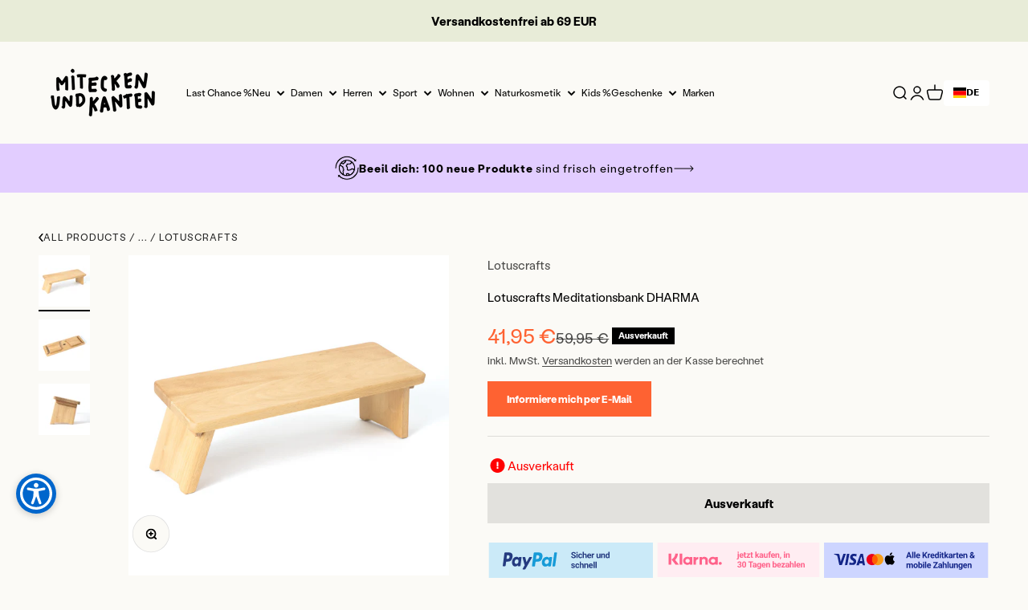

--- FILE ---
content_type: text/html; charset=utf-8
request_url: https://www.miteckenundkanten.com/products/lotuscrafts-meditationsbank-dharma
body_size: 119874
content:
<!doctype html>
<html
  class="no-js"
  lang="de"
  dir="ltr">
  <head>
	<script id="pandectes-rules">   /* PANDECTES-GDPR: DO NOT MODIFY AUTO GENERATED CODE OF THIS SCRIPT */      window.PandectesSettings = {"store":{"id":66646901047,"plan":"plus","theme":"Mobile Menu - LIVE Theme Impact/main","primaryLocale":"de","adminMode":false,"headless":false,"storefrontRootDomain":"","checkoutRootDomain":"","storefrontAccessToken":""},"tsPublished":1737647192,"declaration":{"showPurpose":false,"showProvider":false,"declIntroText":"Wir verwenden Cookies, um die Funktionalität der Website zu optimieren, die Leistung zu analysieren und Ihnen ein personalisiertes Erlebnis zu bieten. Einige Cookies sind für den ordnungsgemäßen Betrieb der Website unerlässlich. Diese Cookies können nicht deaktiviert werden. In diesem Fenster können Sie Ihre Präferenzen für Cookies verwalten.","showDateGenerated":true},"language":{"languageMode":"Single","fallbackLanguage":"de","languageDetection":"browser","languagesSupported":[]},"texts":{"managed":{"headerText":{"de":"Wir respektieren deine Privatsphäre"},"consentText":{"de":"Auch wir verwenden Cookies auf unserem Shop. Sie helfen uns dabei, dir das beste Erlebnis zu bieten."},"dismissButtonText":{"de":"Okay"},"linkText":{"de":"Mehr erfahren"},"imprintText":{"de":"Impressum"},"preferencesButtonText":{"de":"Einstellungen"},"allowButtonText":{"de":"Ok"},"denyButtonText":{"de":"Ablehnen"},"leaveSiteButtonText":{"de":"Diese Seite verlassen"},"cookiePolicyText":{"de":"Cookie-Richtlinie"},"preferencesPopupTitleText":{"de":"Einwilligungseinstellungen verwalten"},"preferencesPopupIntroText":{"de":"Wir verwenden Cookies, um die Funktionalität der Website zu optimieren, die Leistung zu analysieren und Ihnen ein personalisiertes Erlebnis zu bieten. Einige Cookies sind für den ordnungsgemäßen Betrieb der Website unerlässlich. Diese Cookies können nicht deaktiviert werden. In diesem Fenster können Sie Ihre Präferenzen für Cookies verwalten."},"preferencesPopupCloseButtonText":{"de":"Schließen"},"preferencesPopupAcceptAllButtonText":{"de":"Alles Akzeptieren"},"preferencesPopupRejectAllButtonText":{"de":"Alles ablehnen"},"preferencesPopupSaveButtonText":{"de":"Auswahl speichern"},"accessSectionTitleText":{"de":"Datenübertragbarkeit"},"accessSectionParagraphText":{"de":"Sie haben das Recht, jederzeit auf Ihre Daten zuzugreifen."},"rectificationSectionTitleText":{"de":"Datenberichtigung"},"rectificationSectionParagraphText":{"de":"Sie haben das Recht, die Aktualisierung Ihrer Daten zu verlangen, wann immer Sie dies für angemessen halten."},"erasureSectionTitleText":{"de":"Recht auf Löschung"},"erasureSectionParagraphText":{"de":"Sie haben das Recht, die Löschung aller Ihrer Daten zu verlangen. Danach können Sie nicht mehr auf Ihr Konto zugreifen."},"declIntroText":{"de":"Wir verwenden Cookies, um die Funktionalität der Website zu optimieren, die Leistung zu analysieren und Ihnen ein personalisiertes Erlebnis zu bieten. Einige Cookies sind für den ordnungsgemäßen Betrieb der Website unerlässlich. Diese Cookies können nicht deaktiviert werden. In diesem Fenster können Sie Ihre Präferenzen für Cookies verwalten."}},"categories":{"strictlyNecessaryCookiesTitleText":{"de":"Unbedingt erforderlich"},"functionalityCookiesTitleText":{"de":"Funktionale Cookies"},"performanceCookiesTitleText":{"de":"Performance-Cookies"},"targetingCookiesTitleText":{"de":"Targeting-Cookies"},"unclassifiedCookiesTitleText":{"de":"Unklassifizierte Cookies"},"strictlyNecessaryCookiesDescriptionText":{"de":"Diese Cookies sind unerlässlich, damit Sie sich auf der Website bewegen und ihre Funktionen nutzen können, z. B. den Zugriff auf sichere Bereiche der Website. Ohne diese Cookies kann die Website nicht richtig funktionieren."},"functionalityCookiesDescriptionText":{"de":"Diese Cookies ermöglichen es der Website, verbesserte Funktionalität und Personalisierung bereitzustellen. Sie können von uns oder von Drittanbietern gesetzt werden, deren Dienste wir auf unseren Seiten hinzugefügt haben. Wenn Sie diese Cookies nicht zulassen, funktionieren einige oder alle dieser Dienste möglicherweise nicht richtig."},"performanceCookiesDescriptionText":{"de":"Diese Cookies ermöglichen es uns, die Leistung unserer Website zu überwachen und zu verbessern. Sie ermöglichen es uns beispielsweise, Besuche zu zählen, Verkehrsquellen zu identifizieren und zu sehen, welche Teile der Website am beliebtesten sind."},"targetingCookiesDescriptionText":{"de":"Diese Cookies können von unseren Werbepartnern über unsere Website gesetzt werden. Sie können von diesen Unternehmen verwendet werden, um ein Profil Ihrer Interessen zu erstellen und Ihnen relevante Werbung auf anderen Websites anzuzeigen. Sie speichern keine direkten personenbezogenen Daten, sondern basieren auf der eindeutigen Identifizierung Ihres Browsers und Ihres Internetgeräts. Wenn Sie diese Cookies nicht zulassen, erleben Sie weniger zielgerichtete Werbung."},"unclassifiedCookiesDescriptionText":{"de":"Unklassifizierte Cookies sind Cookies, die wir gerade zusammen mit den Anbietern einzelner Cookies klassifizieren."}},"auto":{"declName":{"de":"Name"},"declPath":{"de":"Weg"},"declType":{"de":"Typ"},"declDomain":{"de":"Domain"},"declPurpose":{"de":"Zweck"},"declProvider":{"de":"Anbieter"},"declRetention":{"de":"Speicherdauer"},"declFirstParty":{"de":"Erstanbieter"},"declThirdParty":{"de":"Drittanbieter"},"declSeconds":{"de":"Sekunden"},"declMinutes":{"de":"Minuten"},"declHours":{"de":"Std."},"declDays":{"de":"Tage"},"declMonths":{"de":"Monate"},"declYears":{"de":"Jahre"},"declSession":{"de":"Sitzung"},"cookiesDetailsText":{"de":"Cookie-Details"},"preferencesPopupAlwaysAllowedText":{"de":"Immer erlaubt"},"submitButton":{"de":"einreichen"},"submittingButton":{"de":"Senden..."},"cancelButton":{"de":"Abbrechen"},"guestsSupportInfoText":{"de":"Bitte loggen Sie sich mit Ihrem Kundenkonto ein, um fortzufahren."},"guestsSupportEmailPlaceholder":{"de":"E-Mail-Addresse"},"guestsSupportEmailValidationError":{"de":"Email ist ungültig"},"guestsSupportEmailSuccessTitle":{"de":"Vielen Dank für die Anfrage"},"guestsSupportEmailFailureTitle":{"de":"Ein Problem ist aufgetreten"},"guestsSupportEmailSuccessMessage":{"de":"Wenn Sie als Kunde dieses Shops registriert sind, erhalten Sie in Kürze eine E-Mail mit Anweisungen zum weiteren Vorgehen."},"guestsSupportEmailFailureMessage":{"de":"Ihre Anfrage wurde nicht übermittelt. Bitte versuchen Sie es erneut und wenn das Problem weiterhin besteht, wenden Sie sich an den Shop-Inhaber, um Hilfe zu erhalten."},"confirmationSuccessTitle":{"de":"Ihre Anfrage wurde bestätigt"},"confirmationFailureTitle":{"de":"Ein Problem ist aufgetreten"},"confirmationSuccessMessage":{"de":"Wir werden uns in Kürze zu Ihrem Anliegen bei Ihnen melden."},"confirmationFailureMessage":{"de":"Ihre Anfrage wurde nicht bestätigt. Bitte versuchen Sie es erneut und wenn das Problem weiterhin besteht, wenden Sie sich an den Ladenbesitzer, um Hilfe zu erhalten"},"consentSectionTitleText":{"de":"Ihre Cookie-Einwilligung"},"consentSectionNoConsentText":{"de":"Sie haben der Cookie-Richtlinie dieser Website nicht zugestimmt."},"consentSectionConsentedText":{"de":"Sie haben der Cookie-Richtlinie dieser Website zugestimmt am"},"consentStatus":{"de":"Einwilligungspräferenz"},"consentDate":{"de":"Zustimmungsdatum"},"consentId":{"de":"Einwilligungs-ID"},"consentSectionChangeConsentActionText":{"de":"Einwilligungspräferenz ändern"},"accessSectionGDPRRequestsActionText":{"de":"Anfragen betroffener Personen"},"accessSectionAccountInfoActionText":{"de":"persönliche Daten"},"accessSectionOrdersRecordsActionText":{"de":"Aufträge"},"accessSectionDownloadReportActionText":{"de":"Alle Daten anfordern"},"rectificationCommentPlaceholder":{"de":"Beschreiben Sie, was Sie aktualisieren möchten"},"rectificationCommentValidationError":{"de":"Kommentar ist erforderlich"},"rectificationSectionEditAccountActionText":{"de":"Aktualisierung anfordern"},"erasureSectionRequestDeletionActionText":{"de":"Löschung personenbezogener Daten anfordern"}}},"library":{"previewMode":false,"fadeInTimeout":0,"defaultBlocked":7,"showLink":true,"showImprintLink":false,"showGoogleLink":false,"enabled":true,"cookie":{"name":"_pandectes_gdpr","expiryDays":365,"secure":true,"domain":""},"dismissOnScroll":false,"dismissOnWindowClick":false,"dismissOnTimeout":false,"palette":{"popup":{"background":"#FFFFFF","backgroundForCalculations":{"a":1,"b":255,"g":255,"r":255},"text":"#000000"},"button":{"background":"#FFFFFF","backgroundForCalculations":{"a":1,"b":255,"g":255,"r":255},"text":"#FFFFFF","textForCalculation":{"a":1,"b":255,"g":255,"r":255},"border":"transparent"}},"content":{"href":"https://mit-ecken-und-kanten.myshopify.com/policies/privacy-policy","imprintHref":"https://www.miteckenundkanten.com/pages/impressum","close":"&#10005;","target":"","logo":""},"window":"<div role=\"dialog\" aria-live=\"polite\" aria-label=\"cookieconsent\" aria-describedby=\"cookieconsent:desc\" id=\"pandectes-banner\" class=\"cc-window-wrapper cc-overlay-wrapper\"><div class=\"pd-cookie-banner-window cc-window {{classes}}\"><!--googleoff: all-->{{children}}<!--googleon: all--></div></div>","compliance":{"custom":"<div class=\"cc-compliance cc-highlight\">{{preferences}}{{allow}}</div>"},"type":"custom","layouts":{"basic":"{{messagelink}}{{compliance}}"},"position":"overlay","theme":"classic","revokable":false,"animateRevokable":false,"revokableReset":false,"revokableLogoUrl":"","revokablePlacement":"bottom-left","revokableMarginHorizontal":15,"revokableMarginVertical":15,"static":false,"autoAttach":true,"hasTransition":true,"blacklistPage":[""],"elements":{"close":"<button aria-label=\"dismiss cookie message\" type=\"button\" tabindex=\"0\" class=\"cc-close\">{{close}}</button>","dismiss":"<button aria-label=\"dismiss cookie message\" type=\"button\" tabindex=\"0\" class=\"cc-btn cc-btn-decision cc-dismiss\">{{dismiss}}</button>","allow":"<button aria-label=\"allow cookies\" type=\"button\" tabindex=\"0\" class=\"cc-btn cc-btn-decision cc-allow\">{{allow}}</button>","deny":"<button aria-label=\"deny cookies\" type=\"button\" tabindex=\"0\" class=\"cc-btn cc-btn-decision cc-deny\">{{deny}}</button>","preferences":"<button aria-label=\"settings cookies\" tabindex=\"0\" type=\"button\" class=\"cc-btn cc-settings\" onclick=\"Pandectes.fn.openPreferences()\">{{preferences}}</button>"}},"geolocation":{"auOnly":false,"brOnly":false,"caOnly":false,"chOnly":false,"euOnly":false,"jpOnly":false,"nzOnly":false,"thOnly":false,"zaOnly":false,"canadaOnly":false,"globalVisibility":true},"dsr":{"guestsSupport":false,"accessSectionDownloadReportAuto":false},"banner":{"resetTs":1722542132,"extraCss":"        .cc-banner-logo {max-width: 24em!important;}    @media(min-width: 768px) {.cc-window.cc-floating{max-width: 24em!important;width: 24em!important;}}    .cc-message, .pd-cookie-banner-window .cc-header, .cc-logo {text-align: center}    .cc-window-wrapper{z-index: 2147483647;-webkit-transition: opacity 1s ease;  transition: opacity 1s ease;}    .cc-window{z-index: 2147483647;font-family: inherit;}    .pd-cookie-banner-window .cc-header{font-family: inherit;}    .pd-cp-ui{font-family: inherit; background-color: #FFFFFF;color:#000000;}    button.pd-cp-btn, a.pd-cp-btn{background-color:#FFFFFF;color:#FFFFFF!important;}    input + .pd-cp-preferences-slider{background-color: rgba(0, 0, 0, 0.3)}    .pd-cp-scrolling-section::-webkit-scrollbar{background-color: rgba(0, 0, 0, 0.3)}    input:checked + .pd-cp-preferences-slider{background-color: rgba(0, 0, 0, 1)}    .pd-cp-scrolling-section::-webkit-scrollbar-thumb {background-color: rgba(0, 0, 0, 1)}    .pd-cp-ui-close{color:#000000;}    .pd-cp-preferences-slider:before{background-color: #FFFFFF}    .pd-cp-title:before {border-color: #000000!important}    .pd-cp-preferences-slider{background-color:#000000}    .pd-cp-toggle{color:#000000!important}    @media(max-width:699px) {.pd-cp-ui-close-top svg {fill: #000000}}    .pd-cp-toggle:hover,.pd-cp-toggle:visited,.pd-cp-toggle:active{color:#000000!important}    .pd-cookie-banner-window {box-shadow: 0 0 18px rgb(0 0 0 / 20%);}  #gdpr-blocking-page-overlay {   z-index: 100 !important;  } #pandectes-banner {  background-color: #00000030;}.cc-compliance .cc-settings:hover, .cc-compliance .cc-settings:focus {color:#000 !important;} #pd-cp-preferences .pd-cp-ui-save {color:#000 !important;}.pd-cookie-banner-window {  padding: 20px !important;  box-shadow: none !important;  border-radius: 10px;}.cc-header {  text-align: center;}.cc-message {  color: #767676;  font-size: 14px;  line-height: 20px;  margin-top: 0 !important;  text-align: center;}.cc-logo {  display: none !important;}.pd-cp-ui {  color: #1C1C1C;}.cc-btn,.pd-cp-ui-save {  letter-spacing: 1px;  padding: 12px 24px;  font-size: 14px;  line-height: 20px;  font-weight: 500;  border-radius: 4px;  color: #1C1C1C;}.cc-compliance {  flex-direction: column-reverse;}  .cc-compliance .cc-btn {  padding: 15px 120px;}.cc-compliance .cc-btn.cc-settings {  order: 2;}.pd-cp-ui-save {  width: 100%;}.cc-allow {  background: #fe6232 !important;  border: none;  color: #FFFFFF !important;}.pd-cp-ui-horizontal-buttons {  left: 0;  bottom: 20px;  position: absolute;  width: 100% !important;  padding: 0 30px;}@media (max-width: 699px) {  .pd-cp-ui-horizontal-buttons {    position: absolute;    padding: 0 20px;  }}.pd-cp-ui-header .pd-cp-ui-horizontal-buttons .pd-cp-ui-acceptAll {  max-width: 100% !important;}.pd-cp-ui-acceptAll {  display: block;  width: 100% !important;  padding: 12px 24px !important;  border-radius: 4px;  background: #1C1C1C !important;    letter-spacing: 1px;  font-size: 14px;  line-height: 20px;  font-weight: 500;  color: #FFFFFF;}.pd-cp-ui-rejectAll,.pd-cp-ui-close-top {  display: none !important;}.pd-cp-ui {  bottom: 0;  top: 0;  left: 0;  height: 100%;  max-height: unset;  width: 50%;  max-width: 500px;}@media only screen and (max-width: 768px) {  .pd-cp-ui {    width: 100%;  }}.pd-cp-ui-content {  display: flex;  flex-direction: column;  height: 100%;  padding-top: 40px;}@media only screen and (max-width: 768px) {  .pd-cp-ui-content {    padding-top: 30px;  }}.pd-cp-scrolling-section {  flex: 1 0 auto;  margin-bottom: 1em;  overflow-y: auto;}.pd-cp-ui-footer {  margin-top: auto;  margin-bottom: 50px;}.pd-cp-ui-footer .pd-cp-ui-col-6 {  width: 100%;  max-width: 100%;  flex: 0 1 auto;}.pd-cp-ui-footer .pd-cp-ui-col-6:first-child {  display: none;}.pd-cp-ui-close {  display: none;}.pd-cp-ui-title {  font-size: 24px;  font-weight: 700;  line-height: 26px;}.pd-cp-ui-intro { font-size: 14px; margin-bottom: 56px; opacity: 0.7}.pd-cp-purpose-row {  border-bottom: 1px solid #D4D4D4;}.pd-cp-purpose-actions {  display: flex !important;  align-items: center;  justify-content: end;}.pd-cp-ui-title {  font-size: 24px;}.pd-cp-bold-messaging,.pd-cp-ui-alwaysAllowed {   font-size: 13px;  font-weight: 500;  line-height: 20px;  text-transform: uppercase;}.pd-cp-bold-messaging {  padding: 24px 0;}.pd-cp-ui-alwaysAllowed {  opacity: 0.2;}.pd-cp-purpose-description,.pd-cp-cookies-details {  font-weight: 400;  font-size: 14px;  line-height: 20px;  opacity: 0.7;  color: #171717;}#cookie-banner-modal-container {  z-index: 9999999999 !important;}","customJavascript":{"useButtons":true},"showPoweredBy":false,"revokableTrigger":false,"hybridStrict":false,"cookiesBlockedByDefault":"7","isActive":true,"implicitSavePreferences":true,"cookieIcon":false,"blockBots":false,"showCookiesDetails":true,"hasTransition":true,"blockingPage":false,"showOnlyLandingPage":false,"leaveSiteUrl":"https://www.google.com","linkRespectStoreLang":false},"cookies":{"0":[{"name":"secure_customer_sig","type":"http","domain":"www.miteckenundkanten.com","path":"/","provider":"Shopify","firstParty":true,"retention":"1 year(s)","expires":1,"unit":"declYears","purpose":{"de":"Wird im Zusammenhang mit dem Kundenlogin verwendet."}},{"name":"localization","type":"http","domain":"www.miteckenundkanten.com","path":"/","provider":"Shopify","firstParty":true,"retention":"1 year(s)","expires":1,"unit":"declYears","purpose":{"de":"Lokalisierung von Shopify-Shops"}},{"name":"_tracking_consent","type":"http","domain":".miteckenundkanten.com","path":"/","provider":"Shopify","firstParty":false,"retention":"1 year(s)","expires":1,"unit":"declYears","purpose":{"de":"Tracking-Einstellungen."}},{"name":"cart_currency","type":"http","domain":"www.miteckenundkanten.com","path":"/","provider":"Shopify","firstParty":true,"retention":"2 ","expires":2,"unit":"declSession","purpose":{"de":"Das Cookie ist für die sichere Checkout- und Zahlungsfunktion auf der Website erforderlich. Diese Funktion wird von shopify.com bereitgestellt."}},{"name":"keep_alive","type":"http","domain":"www.miteckenundkanten.com","path":"/","provider":"Shopify","firstParty":true,"retention":"30 minute(s)","expires":30,"unit":"declMinutes","purpose":{"de":"Wird im Zusammenhang mit der Käuferlokalisierung verwendet."}},{"name":"_cmp_a","type":"http","domain":".miteckenundkanten.com","path":"/","provider":"Shopify","firstParty":false,"retention":"1 day(s)","expires":1,"unit":"declDays","purpose":{"de":"Wird zum Verwalten der Datenschutzeinstellungen des Kunden verwendet."}},{"name":"locale_bar_accepted","type":"http","domain":"www.miteckenundkanten.com","path":"/","provider":"Shopify","firstParty":true,"retention":"Session","expires":1,"unit":"declSeconds","purpose":{"de":"Dieses Cookie wird von der Geolocation-App bereitgestellt und zum Laden der Leiste verwendet."}},{"name":"_shopify_essential","type":"http","domain":"www.miteckenundkanten.com","path":"/","provider":"Shopify","firstParty":true,"retention":"1 year(s)","expires":1,"unit":"declYears","purpose":{"de":"Wird auf der Kontenseite verwendet."}}],"1":[],"2":[{"name":"__cf_bm","type":"http","domain":".reviews.io","path":"/","provider":"CloudFlare","firstParty":false,"retention":"30 minute(s)","expires":30,"unit":"declMinutes","purpose":{"de":"Wird verwendet, um eingehenden Datenverkehr zu verwalten, der den mit Bots verbundenen Kriterien entspricht."}}],"4":[],"8":[]},"blocker":{"isActive":false,"googleConsentMode":{"id":"","analyticsId":"","adwordsId":"","isActive":true,"adStorageCategory":4,"analyticsStorageCategory":2,"personalizationStorageCategory":1,"functionalityStorageCategory":1,"customEvent":false,"securityStorageCategory":0,"redactData":false,"urlPassthrough":false,"dataLayerProperty":"dataLayer","waitForUpdate":0,"useNativeChannel":false},"facebookPixel":{"id":"","isActive":false,"ldu":false},"microsoft":{"isActive":false,"uetTags":""},"rakuten":{"isActive":false,"cmp":false,"ccpa":false},"klaviyoIsActive":false,"gpcIsActive":true,"defaultBlocked":7,"patterns":{"whiteList":[],"blackList":{"1":[],"2":[],"4":[],"8":[]},"iframesWhiteList":[],"iframesBlackList":{"1":[],"2":[],"4":[],"8":[]},"beaconsWhiteList":[],"beaconsBlackList":{"1":[],"2":[],"4":[],"8":[]}}}}      !function(){"use strict";window.PandectesRules=window.PandectesRules||{},window.PandectesRules.manualBlacklist={1:[],2:[],4:[]},window.PandectesRules.blacklistedIFrames={1:[],2:[],4:[]},window.PandectesRules.blacklistedCss={1:[],2:[],4:[]},window.PandectesRules.blacklistedBeacons={1:[],2:[],4:[]};var e="javascript/blocked";function t(e){return new RegExp(e.replace(/[/\\.+?$()]/g,"\\$&").replace("*","(.*)"))}var n=function(e){var t=arguments.length>1&&void 0!==arguments[1]?arguments[1]:"log";new URLSearchParams(window.location.search).get("log")&&console[t]("PandectesRules: ".concat(e))};function a(e){var t=document.createElement("script");t.async=!0,t.src=e,document.head.appendChild(t)}function r(e,t){var n=Object.keys(e);if(Object.getOwnPropertySymbols){var a=Object.getOwnPropertySymbols(e);t&&(a=a.filter((function(t){return Object.getOwnPropertyDescriptor(e,t).enumerable}))),n.push.apply(n,a)}return n}function o(e){for(var t=1;t<arguments.length;t++){var n=null!=arguments[t]?arguments[t]:{};t%2?r(Object(n),!0).forEach((function(t){s(e,t,n[t])})):Object.getOwnPropertyDescriptors?Object.defineProperties(e,Object.getOwnPropertyDescriptors(n)):r(Object(n)).forEach((function(t){Object.defineProperty(e,t,Object.getOwnPropertyDescriptor(n,t))}))}return e}function i(e){var t=function(e,t){if("object"!=typeof e||!e)return e;var n=e[Symbol.toPrimitive];if(void 0!==n){var a=n.call(e,t||"default");if("object"!=typeof a)return a;throw new TypeError("@@toPrimitive must return a primitive value.")}return("string"===t?String:Number)(e)}(e,"string");return"symbol"==typeof t?t:t+""}function s(e,t,n){return(t=i(t))in e?Object.defineProperty(e,t,{value:n,enumerable:!0,configurable:!0,writable:!0}):e[t]=n,e}function c(e,t){return function(e){if(Array.isArray(e))return e}(e)||function(e,t){var n=null==e?null:"undefined"!=typeof Symbol&&e[Symbol.iterator]||e["@@iterator"];if(null!=n){var a,r,o,i,s=[],c=!0,l=!1;try{if(o=(n=n.call(e)).next,0===t){if(Object(n)!==n)return;c=!1}else for(;!(c=(a=o.call(n)).done)&&(s.push(a.value),s.length!==t);c=!0);}catch(e){l=!0,r=e}finally{try{if(!c&&null!=n.return&&(i=n.return(),Object(i)!==i))return}finally{if(l)throw r}}return s}}(e,t)||d(e,t)||function(){throw new TypeError("Invalid attempt to destructure non-iterable instance.\nIn order to be iterable, non-array objects must have a [Symbol.iterator]() method.")}()}function l(e){return function(e){if(Array.isArray(e))return u(e)}(e)||function(e){if("undefined"!=typeof Symbol&&null!=e[Symbol.iterator]||null!=e["@@iterator"])return Array.from(e)}(e)||d(e)||function(){throw new TypeError("Invalid attempt to spread non-iterable instance.\nIn order to be iterable, non-array objects must have a [Symbol.iterator]() method.")}()}function d(e,t){if(e){if("string"==typeof e)return u(e,t);var n=Object.prototype.toString.call(e).slice(8,-1);return"Object"===n&&e.constructor&&(n=e.constructor.name),"Map"===n||"Set"===n?Array.from(e):"Arguments"===n||/^(?:Ui|I)nt(?:8|16|32)(?:Clamped)?Array$/.test(n)?u(e,t):void 0}}function u(e,t){(null==t||t>e.length)&&(t=e.length);for(var n=0,a=new Array(t);n<t;n++)a[n]=e[n];return a}var f=window.PandectesRulesSettings||window.PandectesSettings,g=!(void 0===window.dataLayer||!Array.isArray(window.dataLayer)||!window.dataLayer.some((function(e){return"pandectes_full_scan"===e.event}))),p=function(){var e,t=arguments.length>0&&void 0!==arguments[0]?arguments[0]:"_pandectes_gdpr",n=("; "+document.cookie).split("; "+t+"=");if(n.length<2)e={};else{var a=n.pop().split(";");e=window.atob(a.shift())}var r=function(e){try{return JSON.parse(e)}catch(e){return!1}}(e);return!1!==r?r:e}(),h=f.banner.isActive,y=f.blocker,v=y.defaultBlocked,w=y.patterns,m=p&&null!==p.preferences&&void 0!==p.preferences?p.preferences:null,b=g?0:h?null===m?v:m:0,k={1:!(1&b),2:!(2&b),4:!(4&b)},_=w.blackList,S=w.whiteList,L=w.iframesBlackList,C=w.iframesWhiteList,P=w.beaconsBlackList,A=w.beaconsWhiteList,O={blackList:[],whiteList:[],iframesBlackList:{1:[],2:[],4:[],8:[]},iframesWhiteList:[],beaconsBlackList:{1:[],2:[],4:[],8:[]},beaconsWhiteList:[]};[1,2,4].map((function(e){var n;k[e]||((n=O.blackList).push.apply(n,l(_[e].length?_[e].map(t):[])),O.iframesBlackList[e]=L[e].length?L[e].map(t):[],O.beaconsBlackList[e]=P[e].length?P[e].map(t):[])})),O.whiteList=S.length?S.map(t):[],O.iframesWhiteList=C.length?C.map(t):[],O.beaconsWhiteList=A.length?A.map(t):[];var E={scripts:[],iframes:{1:[],2:[],4:[]},beacons:{1:[],2:[],4:[]},css:{1:[],2:[],4:[]}},I=function(t,n){return t&&(!n||n!==e)&&(!O.blackList||O.blackList.some((function(e){return e.test(t)})))&&(!O.whiteList||O.whiteList.every((function(e){return!e.test(t)})))},B=function(e,t){var n=O.iframesBlackList[t],a=O.iframesWhiteList;return e&&(!n||n.some((function(t){return t.test(e)})))&&(!a||a.every((function(t){return!t.test(e)})))},j=function(e,t){var n=O.beaconsBlackList[t],a=O.beaconsWhiteList;return e&&(!n||n.some((function(t){return t.test(e)})))&&(!a||a.every((function(t){return!t.test(e)})))},T=new MutationObserver((function(e){for(var t=0;t<e.length;t++)for(var n=e[t].addedNodes,a=0;a<n.length;a++){var r=n[a],o=r.dataset&&r.dataset.cookiecategory;if(1===r.nodeType&&"LINK"===r.tagName){var i=r.dataset&&r.dataset.href;if(i&&o)switch(o){case"functionality":case"C0001":E.css[1].push(i);break;case"performance":case"C0002":E.css[2].push(i);break;case"targeting":case"C0003":E.css[4].push(i)}}}})),R=new MutationObserver((function(t){for(var a=0;a<t.length;a++)for(var r=t[a].addedNodes,o=function(){var t=r[i],a=t.src||t.dataset&&t.dataset.src,o=t.dataset&&t.dataset.cookiecategory;if(1===t.nodeType&&"IFRAME"===t.tagName){if(a){var s=!1;B(a,1)||"functionality"===o||"C0001"===o?(s=!0,E.iframes[1].push(a)):B(a,2)||"performance"===o||"C0002"===o?(s=!0,E.iframes[2].push(a)):(B(a,4)||"targeting"===o||"C0003"===o)&&(s=!0,E.iframes[4].push(a)),s&&(t.removeAttribute("src"),t.setAttribute("data-src",a))}}else if(1===t.nodeType&&"IMG"===t.tagName){if(a){var c=!1;j(a,1)?(c=!0,E.beacons[1].push(a)):j(a,2)?(c=!0,E.beacons[2].push(a)):j(a,4)&&(c=!0,E.beacons[4].push(a)),c&&(t.removeAttribute("src"),t.setAttribute("data-src",a))}}else if(1===t.nodeType&&"SCRIPT"===t.tagName){var l=t.type,d=!1;if(I(a,l)?(n("rule blocked: ".concat(a)),d=!0):a&&o?n("manually blocked @ ".concat(o,": ").concat(a)):o&&n("manually blocked @ ".concat(o,": inline code")),d){E.scripts.push([t,l]),t.type=e;t.addEventListener("beforescriptexecute",(function n(a){t.getAttribute("type")===e&&a.preventDefault(),t.removeEventListener("beforescriptexecute",n)})),t.parentElement&&t.parentElement.removeChild(t)}}},i=0;i<r.length;i++)o()})),D=document.createElement,x={src:Object.getOwnPropertyDescriptor(HTMLScriptElement.prototype,"src"),type:Object.getOwnPropertyDescriptor(HTMLScriptElement.prototype,"type")};window.PandectesRules.unblockCss=function(e){var t=E.css[e]||[];t.length&&n("Unblocking CSS for ".concat(e)),t.forEach((function(e){var t=document.querySelector('link[data-href^="'.concat(e,'"]'));t.removeAttribute("data-href"),t.href=e})),E.css[e]=[]},window.PandectesRules.unblockIFrames=function(e){var t=E.iframes[e]||[];t.length&&n("Unblocking IFrames for ".concat(e)),O.iframesBlackList[e]=[],t.forEach((function(e){var t=document.querySelector('iframe[data-src^="'.concat(e,'"]'));t.removeAttribute("data-src"),t.src=e})),E.iframes[e]=[]},window.PandectesRules.unblockBeacons=function(e){var t=E.beacons[e]||[];t.length&&n("Unblocking Beacons for ".concat(e)),O.beaconsBlackList[e]=[],t.forEach((function(e){var t=document.querySelector('img[data-src^="'.concat(e,'"]'));t.removeAttribute("data-src"),t.src=e})),E.beacons[e]=[]},window.PandectesRules.unblockInlineScripts=function(e){var t=1===e?"functionality":2===e?"performance":"targeting",a=document.querySelectorAll('script[type="javascript/blocked"][data-cookiecategory="'.concat(t,'"]'));n("unblockInlineScripts: ".concat(a.length," in ").concat(t)),a.forEach((function(e){var t=document.createElement("script");t.type="text/javascript",e.hasAttribute("src")?t.src=e.getAttribute("src"):t.textContent=e.textContent,document.head.appendChild(t),e.parentNode.removeChild(e)}))},window.PandectesRules.unblockInlineCss=function(e){var t=1===e?"functionality":2===e?"performance":"targeting",a=document.querySelectorAll('link[data-cookiecategory="'.concat(t,'"]'));n("unblockInlineCss: ".concat(a.length," in ").concat(t)),a.forEach((function(e){e.href=e.getAttribute("data-href")}))},window.PandectesRules.unblock=function(e){e.length<1?(O.blackList=[],O.whiteList=[],O.iframesBlackList=[],O.iframesWhiteList=[]):(O.blackList&&(O.blackList=O.blackList.filter((function(t){return e.every((function(e){return"string"==typeof e?!t.test(e):e instanceof RegExp?t.toString()!==e.toString():void 0}))}))),O.whiteList&&(O.whiteList=[].concat(l(O.whiteList),l(e.map((function(e){if("string"==typeof e){var n=".*"+t(e)+".*";if(O.whiteList.every((function(e){return e.toString()!==n.toString()})))return new RegExp(n)}else if(e instanceof RegExp&&O.whiteList.every((function(t){return t.toString()!==e.toString()})))return e;return null})).filter(Boolean)))));var a=0;l(E.scripts).forEach((function(e,t){var n=c(e,2),r=n[0],o=n[1];if(function(e){var t=e.getAttribute("src");return O.blackList&&O.blackList.every((function(e){return!e.test(t)}))||O.whiteList&&O.whiteList.some((function(e){return e.test(t)}))}(r)){for(var i=document.createElement("script"),s=0;s<r.attributes.length;s++){var l=r.attributes[s];"src"!==l.name&&"type"!==l.name&&i.setAttribute(l.name,r.attributes[s].value)}i.setAttribute("src",r.src),i.setAttribute("type",o||"application/javascript"),document.head.appendChild(i),E.scripts.splice(t-a,1),a++}})),0==O.blackList.length&&0===O.iframesBlackList[1].length&&0===O.iframesBlackList[2].length&&0===O.iframesBlackList[4].length&&0===O.beaconsBlackList[1].length&&0===O.beaconsBlackList[2].length&&0===O.beaconsBlackList[4].length&&(n("Disconnecting observers"),R.disconnect(),T.disconnect())};var N=f.store,U=N.adminMode,z=N.headless,M=N.storefrontRootDomain,q=N.checkoutRootDomain,F=N.storefrontAccessToken,W=f.banner.isActive,H=f.blocker.defaultBlocked;W&&function(e){if(window.Shopify&&window.Shopify.customerPrivacy)e();else{var t=null;window.Shopify&&window.Shopify.loadFeatures&&window.Shopify.trackingConsent?e():t=setInterval((function(){window.Shopify&&window.Shopify.loadFeatures&&(clearInterval(t),window.Shopify.loadFeatures([{name:"consent-tracking-api",version:"0.1"}],(function(t){t?n("Shopify.customerPrivacy API - failed to load"):(n("shouldShowBanner() -> ".concat(window.Shopify.trackingConsent.shouldShowBanner()," | saleOfDataRegion() -> ").concat(window.Shopify.trackingConsent.saleOfDataRegion())),e())})))}),10)}}((function(){!function(){var e=window.Shopify.trackingConsent;if(!1!==e.shouldShowBanner()||null!==m||7!==H)try{var t=U&&!(window.Shopify&&window.Shopify.AdminBarInjector),a={preferences:!(1&b)||g||t,analytics:!(2&b)||g||t,marketing:!(4&b)||g||t};z&&(a.headlessStorefront=!0,a.storefrontRootDomain=null!=M&&M.length?M:window.location.hostname,a.checkoutRootDomain=null!=q&&q.length?q:"checkout.".concat(window.location.hostname),a.storefrontAccessToken=null!=F&&F.length?F:""),e.firstPartyMarketingAllowed()===a.marketing&&e.analyticsProcessingAllowed()===a.analytics&&e.preferencesProcessingAllowed()===a.preferences||e.setTrackingConsent(a,(function(e){e&&e.error?n("Shopify.customerPrivacy API - failed to setTrackingConsent"):n("setTrackingConsent(".concat(JSON.stringify(a),")"))}))}catch(e){n("Shopify.customerPrivacy API - exception")}}(),function(){if(z){var e=window.Shopify.trackingConsent,t=e.currentVisitorConsent();if(navigator.globalPrivacyControl&&""===t.sale_of_data){var a={sale_of_data:!1,headlessStorefront:!0};a.storefrontRootDomain=null!=M&&M.length?M:window.location.hostname,a.checkoutRootDomain=null!=q&&q.length?q:"checkout.".concat(window.location.hostname),a.storefrontAccessToken=null!=F&&F.length?F:"",e.setTrackingConsent(a,(function(e){e&&e.error?n("Shopify.customerPrivacy API - failed to setTrackingConsent({".concat(JSON.stringify(a),")")):n("setTrackingConsent(".concat(JSON.stringify(a),")"))}))}}}()}));var G=["AT","BE","BG","HR","CY","CZ","DK","EE","FI","FR","DE","GR","HU","IE","IT","LV","LT","LU","MT","NL","PL","PT","RO","SK","SI","ES","SE","GB","LI","NO","IS"],J=f.banner,V=J.isActive,K=J.hybridStrict,$=f.geolocation,Y=$.caOnly,Z=void 0!==Y&&Y,Q=$.euOnly,X=void 0!==Q&&Q,ee=$.brOnly,te=void 0!==ee&&ee,ne=$.jpOnly,ae=void 0!==ne&&ne,re=$.thOnly,oe=void 0!==re&&re,ie=$.chOnly,se=void 0!==ie&&ie,ce=$.zaOnly,le=void 0!==ce&&ce,de=$.canadaOnly,ue=void 0!==de&&de,fe=$.globalVisibility,ge=void 0===fe||fe,pe=f.blocker,he=pe.defaultBlocked,ye=void 0===he?7:he,ve=pe.googleConsentMode,we=ve.isActive,me=ve.customEvent,be=ve.id,ke=void 0===be?"":be,_e=ve.analyticsId,Se=void 0===_e?"":_e,Le=ve.adwordsId,Ce=void 0===Le?"":Le,Pe=ve.redactData,Ae=ve.urlPassthrough,Oe=ve.adStorageCategory,Ee=ve.analyticsStorageCategory,Ie=ve.functionalityStorageCategory,Be=ve.personalizationStorageCategory,je=ve.securityStorageCategory,Te=ve.dataLayerProperty,Re=void 0===Te?"dataLayer":Te,De=ve.waitForUpdate,xe=void 0===De?0:De,Ne=ve.useNativeChannel,Ue=void 0!==Ne&&Ne;function ze(){window[Re].push(arguments)}window[Re]=window[Re]||[];var Me,qe,Fe={hasInitialized:!1,useNativeChannel:!1,ads_data_redaction:!1,url_passthrough:!1,data_layer_property:"dataLayer",storage:{ad_storage:"granted",ad_user_data:"granted",ad_personalization:"granted",analytics_storage:"granted",functionality_storage:"granted",personalization_storage:"granted",security_storage:"granted"}};if(V&&we){var We=ye&Oe?"denied":"granted",He=ye&Ee?"denied":"granted",Ge=ye&Ie?"denied":"granted",Je=ye&Be?"denied":"granted",Ve=ye&je?"denied":"granted";Fe.hasInitialized=!0,Fe.useNativeChannel=Ue,Fe.url_passthrough=Ae,Fe.ads_data_redaction="denied"===We&&Pe,Fe.storage.ad_storage=We,Fe.storage.ad_user_data=We,Fe.storage.ad_personalization=We,Fe.storage.analytics_storage=He,Fe.storage.functionality_storage=Ge,Fe.storage.personalization_storage=Je,Fe.storage.security_storage=Ve,Fe.data_layer_property=Re||"dataLayer",Fe.ads_data_redaction&&ze("set","ads_data_redaction",Fe.ads_data_redaction),Fe.url_passthrough&&ze("set","url_passthrough",Fe.url_passthrough),function(){!1===Ue?console.log("Pandectes: Google Consent Mode (av2)"):console.log("Pandectes: Google Consent Mode (av2nc)");var e=b!==ye?{wait_for_update:xe||500}:xe?{wait_for_update:xe}:{};ge&&!K?ze("consent","default",o(o({},Fe.storage),e)):(ze("consent","default",o(o(o({},Fe.storage),e),{},{region:[].concat(l(X||K?G:[]),l(Z&&!K?["US-CA","US-VA","US-CT","US-UT","US-CO"]:[]),l(te&&!K?["BR"]:[]),l(ae&&!K?["JP"]:[]),l(ue&&!K?["CA"]:[]),l(oe&&!K?["TH"]:[]),l(se&&!K?["CH"]:[]),l(le&&!K?["ZA"]:[]))})),ze("consent","default",{ad_storage:"granted",ad_user_data:"granted",ad_personalization:"granted",analytics_storage:"granted",functionality_storage:"granted",personalization_storage:"granted",security_storage:"granted"}));if(null!==m){var t=b&Oe?"denied":"granted",n=b&Ee?"denied":"granted",r=b&Ie?"denied":"granted",i=b&Be?"denied":"granted",s=b&je?"denied":"granted";Fe.storage.ad_storage=t,Fe.storage.ad_user_data=t,Fe.storage.ad_personalization=t,Fe.storage.analytics_storage=n,Fe.storage.functionality_storage=r,Fe.storage.personalization_storage=i,Fe.storage.security_storage=s,ze("consent","update",Fe.storage)}(ke.length||Se.length||Ce.length)&&(window[Fe.data_layer_property].push({"pandectes.start":(new Date).getTime(),event:"pandectes-rules.min.js"}),(Se.length||Ce.length)&&ze("js",new Date));var c="https://www.googletagmanager.com";if(ke.length){var d=ke.split(",");window[Fe.data_layer_property].push({"gtm.start":(new Date).getTime(),event:"gtm.js"});for(var u=0;u<d.length;u++){var f="dataLayer"!==Fe.data_layer_property?"&l=".concat(Fe.data_layer_property):"";a("".concat(c,"/gtm.js?id=").concat(d[u].trim()).concat(f))}}if(Se.length)for(var g=Se.split(","),p=0;p<g.length;p++){var h=g[p].trim();h.length&&(a("".concat(c,"/gtag/js?id=").concat(h)),ze("config",h,{send_page_view:!1}))}if(Ce.length)for(var y=Ce.split(","),v=0;v<y.length;v++){var w=y[v].trim();w.length&&(a("".concat(c,"/gtag/js?id=").concat(w)),ze("config",w,{allow_enhanced_conversions:!0}))}}()}V&&me&&(qe={event:"Pandectes_Consent_Update",pandectes_status:7===(Me=b)?"deny":0===Me?"allow":"mixed",pandectes_categories:{C0000:"allow",C0001:k[1]?"allow":"deny",C0002:k[2]?"allow":"deny",C0003:k[4]?"allow":"deny"}},window[Re].push(qe),null!==m&&function(e){if(window.Shopify&&window.Shopify.analytics)e();else{var t=null;window.Shopify&&window.Shopify.analytics?e():t=setInterval((function(){window.Shopify&&window.Shopify.analytics&&(clearInterval(t),e())}),10)}}((function(){console.log("publishing Web Pixels API custom event"),window.Shopify.analytics.publish("Pandectes_Consent_Update",qe)})));var Ke=f.blocker,$e=Ke.klaviyoIsActive,Ye=Ke.googleConsentMode.adStorageCategory;$e&&window.addEventListener("PandectesEvent_OnConsent",(function(e){var t=e.detail.preferences;if(null!=t){var n=t&Ye?"denied":"granted";void 0!==window.klaviyo&&window.klaviyo.isIdentified()&&window.klaviyo.push(["identify",{ad_personalization:n,ad_user_data:n}])}})),f.banner.revokableTrigger&&window.addEventListener("PandectesEvent_OnInitialize",(function(){document.querySelectorAll('[href*="#reopenBanner"]').forEach((function(e){e.onclick=function(e){e.preventDefault(),window.Pandectes.fn.revokeConsent()}}))}));var Ze=f.banner.isActive,Qe=f.blocker,Xe=Qe.defaultBlocked,et=void 0===Xe?7:Xe,tt=Qe.microsoft,nt=tt.isActive,at=tt.uetTags,rt=tt.dataLayerProperty,ot=void 0===rt?"uetq":rt,it={hasInitialized:!1,data_layer_property:"uetq",storage:{ad_storage:"granted"}};if(window[ot]=window[ot]||[],nt&&ft("_uetmsdns","1",365),Ze&&nt){var st=4&et?"denied":"granted";if(it.hasInitialized=!0,it.storage.ad_storage=st,window[ot].push("consent","default",it.storage),"granted"==st&&(ft("_uetmsdns","0",365),console.log("setting cookie")),null!==m){var ct=4&b?"denied":"granted";it.storage.ad_storage=ct,window[ot].push("consent","update",it.storage),"granted"===ct&&ft("_uetmsdns","0",365)}if(at.length)for(var lt=at.split(","),dt=0;dt<lt.length;dt++)lt[dt].trim().length&&ut(lt[dt])}function ut(e){var t=document.createElement("script");t.type="text/javascript",t.src="//bat.bing.com/bat.js",t.onload=function(){var t={ti:e};t.q=window.uetq,window.uetq=new UET(t),window.uetq.push("consent","default",{ad_storage:"denied"}),window[ot].push("pageLoad")},document.head.appendChild(t)}function ft(e,t,n){var a=new Date;a.setTime(a.getTime()+24*n*60*60*1e3);var r="expires="+a.toUTCString();document.cookie="".concat(e,"=").concat(t,"; ").concat(r,"; path=/; secure; samesite=strict")}window.PandectesRules.gcm=Fe;var gt=f.banner.isActive,pt=f.blocker.isActive;n("Prefs: ".concat(b," | Banner: ").concat(gt?"on":"off"," | Blocker: ").concat(pt?"on":"off"));var ht=null===m&&/\/checkouts\//.test(window.location.pathname);0!==b&&!1===g&&pt&&!ht&&(n("Blocker will execute"),document.createElement=function(){for(var t=arguments.length,n=new Array(t),a=0;a<t;a++)n[a]=arguments[a];if("script"!==n[0].toLowerCase())return D.bind?D.bind(document).apply(void 0,n):D;var r=D.bind(document).apply(void 0,n);try{Object.defineProperties(r,{src:o(o({},x.src),{},{set:function(t){I(t,r.type)&&x.type.set.call(this,e),x.src.set.call(this,t)}}),type:o(o({},x.type),{},{get:function(){var t=x.type.get.call(this);return t===e||I(this.src,t)?null:t},set:function(t){var n=I(r.src,r.type)?e:t;x.type.set.call(this,n)}})}),r.setAttribute=function(t,n){if("type"===t){var a=I(r.src,r.type)?e:n;x.type.set.call(r,a)}else"src"===t?(I(n,r.type)&&x.type.set.call(r,e),x.src.set.call(r,n)):HTMLScriptElement.prototype.setAttribute.call(r,t,n)}}catch(e){console.warn("Yett: unable to prevent script execution for script src ",r.src,".\n",'A likely cause would be because you are using a third-party browser extension that monkey patches the "document.createElement" function.')}return r},R.observe(document.documentElement,{childList:!0,subtree:!0}),T.observe(document.documentElement,{childList:!0,subtree:!0}))}();
</script>	
	





    
    <meta charset="utf-8">
    <!-- <meta name="viewport" content="width=device-width, initial-scale=1.0, height=device-height, minimum-scale=1.0, maximum-scale=1.0"> -->
    <meta name='viewport' content='width=device-width, initial-scale=1, user-scalable=1, minimum-scale=1, maximum-scale=5'> 
    <meta name="theme-color" content="#fbfaf6">
    <title>
      
        Lotuscrafts Meditationsbank DHARMA
      
    </title><meta name="description" content="Die Lotuscrafts Meditationsbank DHARMA für einen aufrechten Sitz beim Meditieren, ist formschön und klappbar. Aus massivem Buchenholz."><link rel="canonical" href="https://www.miteckenundkanten.com/products/lotuscrafts-meditationsbank-dharma"><link rel="shortcut icon" href="//www.miteckenundkanten.com/cdn/shop/files/favicon_d498fef7-0696-42c0-9574-5e65f0424815.png?v=1668769940&width=96">
      <link rel="apple-touch-icon" href="//www.miteckenundkanten.com/cdn/shop/files/favicon_d498fef7-0696-42c0-9574-5e65f0424815.png?v=1668769940&width=180"><link rel="preconnect" href="https://cdn.shopify.com" crossorigin>
    <link rel="dns-prefetch" href="https://cdn.shopify.com" />
    <link rel="preconnect" href="https://fonts.shopifycdn.com" crossorigin>
    <link rel="dns-prefetch" href="https://fonts.shopifycdn.com" /><link
      rel="preload"
      href="//www.miteckenundkanten.com/cdn/shop/t/76/assets/vendor.min.js?v=68058080371554213671734241940"
      as="script">
    <link
      rel="preload"
      href="//www.miteckenundkanten.com/cdn/shop/t/76/assets/theme.min.js?v=58716362584176374541747202751"
      as="script">
    <link
      rel="preload"
      href="//www.miteckenundkanten.com/cdn/shop/t/76/assets/sections.min.js?v=151382034714500606551750331194"
      as="script"><link
        rel="preload"
        href="//www.miteckenundkanten.com/cdn/fonts/jost/jost_n7.921dc18c13fa0b0c94c5e2517ffe06139c3615a3.woff2"
        as="font"
        type="font/woff2"
        crossorigin><link
        rel="preload"
        href="//www.miteckenundkanten.com/cdn/fonts/jost/jost_n4.d47a1b6347ce4a4c9f437608011273009d91f2b7.woff2"
        as="font"
        type="font/woff2"
        crossorigin><link
      rel="preload"
      as="font"
      href="//www.miteckenundkanten.com/cdn/shop/t/76/assets/LabilGrotesk-Regular.woff?v=138694359774410355021734241940"
      type="font/woff"
      >
    <link
      rel="preload"
      as="font"
      href="//www.miteckenundkanten.com/cdn/shop/t/76/assets/LabilGrotesk-Bold.woff?v=44233743297398032081734241940"
      type="font/woff"
      ><meta property="og:type" content="product">
  <meta property="og:title" content="Lotuscrafts Meditationsbank DHARMA">
  <meta property="product:price:amount" content="41,95">
  <meta property="product:price:currency" content="EUR"><meta property="og:image" content="http://www.miteckenundkanten.com/cdn/shop/products/Lotuscrafts_Meditationsbank_DHARMA_01.jpg?v=1668175783&width=2048">
  <meta property="og:image:secure_url" content="https://www.miteckenundkanten.com/cdn/shop/products/Lotuscrafts_Meditationsbank_DHARMA_01.jpg?v=1668175783&width=2048">
  <meta property="og:image:width" content="1500">
  <meta property="og:image:height" content="1500"><meta property="og:description" content="Die Lotuscrafts Meditationsbank DHARMA für einen aufrechten Sitz beim Meditieren, ist formschön und klappbar. Aus massivem Buchenholz."><meta property="og:url" content="https://www.miteckenundkanten.com/products/lotuscrafts-meditationsbank-dharma">
<meta property="og:site_name" content="Mit Ecken und Kanten GmbH"><meta name="twitter:card" content="summary"><meta name="twitter:title" content="Lotuscrafts Meditationsbank DHARMA">
  
    <meta name="twitter:description" content="Die Lotuscrafts Meditationsbank DHARMA für einen aufrechten Sitz beim Meditieren, formschön und klappbar, gefertigt ein Europa aus massivem Buchenholz. Unterstützt eine aufrechte Körperhaltung in der Meditation. Durch die abgeschrägte Sitzfläche kippt das Becken leicht nach vorne, unterstützt somit die Aufrichtung der Wirbelsäule und ermöglicht eine tiefe Bauchatmung. Um die Knie zu schonen empfehlen, wir auf einer weichen Unterlage zu praktizieren.Modell:  DHARMA
Facts:  Abmessung: Sitzfläche: 49,5 cm x 17 cm Beinlänge: Vorne 13,5 cm, Hinten 16,5 cm; bis Körpergröße 180 cm Gewicht: 2 kg Herstellungsland: Rumänien
Warum ist das Produkt bei „Mit Ecken und Kanten“ dabei? Die Meditationsbänke können eine beschädigte Umverpackung haben. Manche Bänke wurden bereits ausgepackt und haben eventuell minimale Schönheitsfehler.Wer steckt hinter dem Produkt? Lotuscrafts ist ein österreichisches Unternehmen, das qualitativ hochwertige, ökologische Produkte für deine Meditations- und Yogapraxis herstellt.">
<meta name="twitter:image" content="https://www.miteckenundkanten.com/cdn/shop/products/Lotuscrafts_Meditationsbank_DHARMA_01.jpg?crop=center&height=1200&v=1668175783&width=1200">
  <meta name="twitter:image:alt" content="Lotuscrafts_Meditationsbank_DHARMA_01">
  <script type="application/ld+json">
  {
    "@context": "https://schema.org",
    "@type": "Product",
    "productID": 8007051247927,
    "offers": [{
          "@type": "Offer",
          "name": "Lotuscrafts Meditationsbank DHARMA",
          "availability":"https://schema.org/OutOfStock",
          "price": 41.95,
          "priceCurrency": "EUR",
          "priceValidUntil": "2026-01-31","sku": "SKU4453A","url": "https://www.miteckenundkanten.com/products/lotuscrafts-meditationsbank-dharma?variant=43765381759287"
        }
],"brand": {
      "@type": "Brand",
      "name": "Lotuscrafts"
    },
    "name": "Lotuscrafts Meditationsbank DHARMA",
    
    "description": "Die Lotuscrafts Meditationsbank DHARMA für einen aufrechten Sitz beim Meditieren, formschön und klappbar, gefertigt ein Europa aus massivem Buchenholz. Unterstützt eine aufrechte Körperhaltung in der Meditation. Durch die abgeschrägte Sitzfläche kippt das Becken leicht nach vorne, unterstützt somit die Aufrichtung der Wirbelsäule und ermöglicht eine tiefe Bauchatmung. Um die Knie zu schonen empfehlen, wir auf einer weichen Unterlage zu praktizieren.Modell:  DHARMA\nFacts:  Abmessung: Sitzfläche: 49,5 cm x 17 cm Beinlänge: Vorne 13,5 cm, Hinten 16,5 cm; bis Körpergröße 180 cm Gewicht: 2 kg Herstellungsland: Rumänien\nWarum ist das Produkt bei „Mit Ecken und Kanten“ dabei? Die Meditationsbänke können eine beschädigte Umverpackung haben. Manche Bänke wurden bereits ausgepackt und haben eventuell minimale Schönheitsfehler.Wer steckt hinter dem Produkt? Lotuscrafts ist ein österreichisches Unternehmen, das qualitativ hochwertige, ökologische Produkte für deine Meditations- und Yogapraxis herstellt.",
    "category": "Yoga Zubehör",
    "url": "https://www.miteckenundkanten.com/products/lotuscrafts-meditationsbank-dharma",
    "sku": "SKU4453A","image": {
      "@type": "ImageObject",
      "url": "https://www.miteckenundkanten.com/cdn/shop/products/Lotuscrafts_Meditationsbank_DHARMA_01.jpg?v=1668175783&width=1024",
      "image": "https://www.miteckenundkanten.com/cdn/shop/products/Lotuscrafts_Meditationsbank_DHARMA_01.jpg?v=1668175783&width=1024",
      "name": "Lotuscrafts_Meditationsbank_DHARMA_01",
      "width": "1024",
      "height": "1024"
    }
  }
  </script>



  <script type="application/ld+json">
  {
    "@context": "https://schema.org",
    "@type": "BreadcrumbList",
  "itemListElement": [{
      "@type": "ListItem",
      "position": 1,
      "name": "Home",
      "item": "https://www.miteckenundkanten.com"
    },{
          "@type": "ListItem",
          "position": 2,
          "name": "Lotuscrafts Meditationsbank DHARMA",
          "item": "https://www.miteckenundkanten.com/products/lotuscrafts-meditationsbank-dharma"
        }]
  }
  </script>

<style>/* Typography (heading) */
  @font-face {
  font-family: Jost;
  font-weight: 700;
  font-style: normal;
  font-display: fallback;
  src: url("//www.miteckenundkanten.com/cdn/fonts/jost/jost_n7.921dc18c13fa0b0c94c5e2517ffe06139c3615a3.woff2") format("woff2"),
       url("//www.miteckenundkanten.com/cdn/fonts/jost/jost_n7.cbfc16c98c1e195f46c536e775e4e959c5f2f22b.woff") format("woff");
}

@font-face {
  font-family: Jost;
  font-weight: 700;
  font-style: italic;
  font-display: fallback;
  src: url("//www.miteckenundkanten.com/cdn/fonts/jost/jost_i7.d8201b854e41e19d7ed9b1a31fe4fe71deea6d3f.woff2") format("woff2"),
       url("//www.miteckenundkanten.com/cdn/fonts/jost/jost_i7.eae515c34e26b6c853efddc3fc0c552e0de63757.woff") format("woff");
}

/* Typography (body) */
  @font-face {
  font-family: Jost;
  font-weight: 400;
  font-style: normal;
  font-display: fallback;
  src: url("//www.miteckenundkanten.com/cdn/fonts/jost/jost_n4.d47a1b6347ce4a4c9f437608011273009d91f2b7.woff2") format("woff2"),
       url("//www.miteckenundkanten.com/cdn/fonts/jost/jost_n4.791c46290e672b3f85c3d1c651ef2efa3819eadd.woff") format("woff");
}

@font-face {
  font-family: Jost;
  font-weight: 400;
  font-style: italic;
  font-display: fallback;
  src: url("//www.miteckenundkanten.com/cdn/fonts/jost/jost_i4.b690098389649750ada222b9763d55796c5283a5.woff2") format("woff2"),
       url("//www.miteckenundkanten.com/cdn/fonts/jost/jost_i4.fd766415a47e50b9e391ae7ec04e2ae25e7e28b0.woff") format("woff");
}

@font-face {
  font-family: Jost;
  font-weight: 700;
  font-style: normal;
  font-display: fallback;
  src: url("//www.miteckenundkanten.com/cdn/fonts/jost/jost_n7.921dc18c13fa0b0c94c5e2517ffe06139c3615a3.woff2") format("woff2"),
       url("//www.miteckenundkanten.com/cdn/fonts/jost/jost_n7.cbfc16c98c1e195f46c536e775e4e959c5f2f22b.woff") format("woff");
}

@font-face {
  font-family: Jost;
  font-weight: 700;
  font-style: italic;
  font-display: fallback;
  src: url("//www.miteckenundkanten.com/cdn/fonts/jost/jost_i7.d8201b854e41e19d7ed9b1a31fe4fe71deea6d3f.woff2") format("woff2"),
       url("//www.miteckenundkanten.com/cdn/fonts/jost/jost_i7.eae515c34e26b6c853efddc3fc0c552e0de63757.woff") format("woff");
}

:root {
    /**
     * ---------------------------------------------------------------------
     * SPACING VARIABLES
     *
     * We are using a spacing inspired from frameworks like Tailwind CSS.
     * ---------------------------------------------------------------------
     */
    --spacing-0-5: 0.125rem; /* 2px */
    --spacing-1: 0.25rem; /* 4px */
    --spacing-1-5: 0.375rem; /* 6px */
    --spacing-2: 0.5rem; /* 8px */
    --spacing-2-5: 0.625rem; /* 10px */
    --spacing-3: 0.75rem; /* 12px */
    --spacing-3-5: 0.875rem; /* 14px */
    --spacing-4: 1rem; /* 16px */
    --spacing-4-5: 1.125rem; /* 18px */
    --spacing-5: 1.25rem; /* 20px */
    --spacing-5-5: 1.375rem; /* 22px */
    --spacing-6: 1.5rem; /* 24px */
    --spacing-6-5: 1.625rem; /* 26px */
    --spacing-7: 1.75rem; /* 28px */
    --spacing-7-5: 1.875rem; /* 30px */
    --spacing-8: 2rem; /* 32px */
    --spacing-8-5: 2.125rem; /* 34px */
    --spacing-9: 2.25rem; /* 36px */
    --spacing-9-5: 2.375rem; /* 38px */
    --spacing-10: 2.5rem; /* 40px */
    --spacing-11: 2.75rem; /* 44px */
    --spacing-12: 3rem; /* 48px */
    --spacing-14: 3.5rem; /* 56px */
    --spacing-16: 4rem; /* 64px */
    --spacing-18: 4.5rem; /* 72px */
    --spacing-20: 5rem; /* 80px */
    --spacing-24: 6rem; /* 96px */
    --spacing-28: 7rem; /* 112px */
    --spacing-32: 8rem; /* 128px */
    --spacing-36: 9rem; /* 144px */
    --spacing-40: 10rem; /* 160px */
    --spacing-44: 11rem; /* 176px */
    --spacing-48: 12rem; /* 192px */
    --spacing-52: 13rem; /* 208px */
    --spacing-56: 14rem; /* 224px */
    --spacing-60: 15rem; /* 240px */
    --spacing-64: 16rem; /* 256px */
    --spacing-72: 18rem; /* 288px */
    --spacing-80: 20rem; /* 320px */
    --spacing-96: 24rem; /* 384px */

    /* Container */
    --container-max-width: 1600px;
    --container-narrow-max-width: 1350px;
    --container-gutter: var(--spacing-5);
    --section-outer-spacing-block: var(--spacing-14);
    --section-inner-max-spacing-block: var(--spacing-12);
    --section-inner-spacing-inline: var(--container-gutter);
    --section-stack-spacing-block: var(--spacing-10);

    /* Grid gutter */
    --grid-gutter: var(--spacing-5);

    /* Product list settings */
    --product-list-row-gap: var(--spacing-8);
    --product-list-column-gap: var(--grid-gutter);

    /* Form settings */
    --input-gap: var(--spacing-2);
    --input-height: 2.625rem;
    --input-padding-inline: var(--spacing-4);

    /* Other sizes */
    --sticky-area-height: calc(var(--sticky-announcement-bar-enabled, 0) * var(--announcement-bar-height, 0px) + var(--sticky-header-enabled, 0) * var(--header-height, 0px));

    /* RTL support */
    --transform-logical-flip: 1;
    --transform-origin-start: left;
    --transform-origin-end: right;

    /**
     * ---------------------------------------------------------------------
     * TYPOGRAPHY
     * ---------------------------------------------------------------------
     */

    /* Font properties */
    /* --heading-font-family: Jost, sans-serif; */
    --heading-font-family: 'Labil Grotesk', 'sans-serif';
    --heading-font-weight: 700;
    --heading-font-style: normal;
    --heading-text-transform: normal;
    --heading-letter-spacing: 0.01em;
    /* --text-font-family: Jost, sans-serif; */
    --text-font-family: 'Labil Grotesk', 'sans-serif';
    --text-font-weight: 400;
    --text-font-style: normal;
    --text-letter-spacing: 0.0em;

    /* Font sizes */
    --text-h0: 3rem;
    --text-h1: 2.5rem;
    --text-h2: 2rem;
    --text-h3: 1.5rem;
    --text-h4: 1.375rem;
    --text-h5: 1.125rem;
    --text-h6: 1rem;
    --text-xs: 0.6875rem;
    --text-sm: 0.75rem;
    --text-base: 0.875rem;
    --text-lg: 1.125rem;

    /**
     * ---------------------------------------------------------------------
     * COLORS
     * ---------------------------------------------------------------------
     */

    /* Color settings */--accent: 254 98 50;
    --text-primary: 0 0 0;
    --background-primary: 251 250 246;
    --dialog-background: 255 255 255;
    --border-color: var(--text-color, var(--text-primary)) / 0.12;

    /* Button colors */
    --button-background-primary: 254 98 50;
    --button-text-primary: 255 255 255;
    --button-background-secondary: 0 0 0;
    --button-text-secondary: 255 255 255;

    /* Status colors */
    --success-background: 232 237 254;
    --success-text: 66 103 249;
    --warning-background: 255 236 230;
    --warning-text: 254 98 50;
    --error-background: 255 236 230;
    --error-text: 254 98 50;

    /* Product colors */
    --on-sale-text: 254 98 50;
    --on-sale-badge-background: 254 98 50;
    --on-sale-badge-text: 255 255 255;
    --sold-out-badge-background: 0 0 0;
    --sold-out-badge-text: 255 255 255;
    --primary-badge-background: 254 98 50;
    --primary-badge-text: 255 255 255;
    --star-color: 226 205 255;
    --product-card-background: 251 250 246;
    --product-card-text: 0 0 0;

    /* Header colors */
    --header-background: 251 250 246;
    --header-text: 0 0 0;

    /* Footer colors */
    --footer-background: 242 235 227;
    --footer-text: 0 0 0;

    /* Rounded variables (used for border radius) */
    --rounded-xs: 0.0rem;
    --rounded-sm: 0.0rem;
    --rounded: 0.0rem;
    --rounded-lg: 0.0rem;
    --rounded-full: 9999px;

    --rounded-button: 0.0rem;
    --rounded-input: 0.0rem;

    /* Box shadow */
    --shadow-sm: 0 2px 8px rgb(var(--text-primary) / 0.0);
    --shadow: 0 5px 15px rgb(var(--text-primary) / 0.0);
    --shadow-md: 0 5px 30px rgb(var(--text-primary) / 0.0);
    --shadow-block: 0px 0px 50px rgb(var(--text-primary) / 0.0);

    /**
     * ---------------------------------------------------------------------
     * OTHER
     * ---------------------------------------------------------------------
     */

    --cursor-close-svg-url: url(//www.miteckenundkanten.com/cdn/shop/t/76/assets/cursor-close.svg?v=147174565022153725511734241940);
    --cursor-zoom-in-svg-url: url(//www.miteckenundkanten.com/cdn/shop/t/76/assets/cursor-zoom-in.svg?v=154953035094101115921734241940);
    --cursor-zoom-out-svg-url: url(//www.miteckenundkanten.com/cdn/shop/t/76/assets/cursor-zoom-out.svg?v=16155520337305705181734241940);
    --checkmark-svg-url: url(//www.miteckenundkanten.com/cdn/shop/t/76/assets/checkmark.svg?v=77552481021870063511734241940);
  }

  [dir="rtl"]:root {
    /* RTL support */
    --transform-logical-flip: -1;
    --transform-origin-start: right;
    --transform-origin-end: left;
  }

  @media screen and (min-width: 700px) {
    :root {
      /* Typography (font size) */
      --text-h0: 4rem;
      --text-h1: 3rem;
      --text-h2: 2.5rem;
      --text-h3: 2rem;
      --text-h4: 1.625rem;
      --text-h5: 1.25rem;
      --text-h6: 1.125rem;

      --text-xs: 0.6875rem;
      --text-sm: 0.8125rem;
      --text-base: 0.9375rem;
      --text-lg: 1.1875rem;

      /* Spacing */
      --container-gutter: 2rem;
      --section-outer-spacing-block: var(--spacing-20);
      --section-inner-max-spacing-block: var(--spacing-14);
      --section-inner-spacing-inline: var(--spacing-12);
      --section-stack-spacing-block: var(--spacing-12);

      /* Grid gutter */
      --grid-gutter: var(--spacing-6);

      /* Product list settings */
      --product-list-row-gap: var(--spacing-12);

      /* Form settings */
      --input-gap: 1rem;
      --input-height: 3.125rem;
      --input-padding-inline: var(--spacing-5);
    }
  }

  @media screen and (min-width: 1000px) {
    :root {
      /* Spacing settings */
      --container-gutter: var(--spacing-12);
      --section-outer-spacing-block: var(--spacing-20);
      --section-inner-max-spacing-block: var(--spacing-18);
      --section-inner-spacing-inline: var(--spacing-16);
      --section-stack-spacing-block: var(--spacing-12);
    }
  }

  @media screen and (min-width: 1150px) {
    :root {
      /* Spacing settings */
      --container-gutter: var(--spacing-12);
      --section-outer-spacing-block: var(--spacing-24);
      --section-inner-max-spacing-block: var(--spacing-18);
      --section-inner-spacing-inline: var(--spacing-16);
      --section-stack-spacing-block: var(--spacing-12);
    }
  }

  @media screen and (min-width: 1400px) {
    :root {
      /* Typography (font size) */
      --text-h0: 5rem;
      --text-h1: 3.75rem;
      --text-h2: 3rem;
      --text-h3: 2.25rem;
      --text-h4: 2rem;
      --text-h5: 1.5rem;
      --text-h6: 1.25rem;

      --section-outer-spacing-block: var(--spacing-28);
      --section-inner-max-spacing-block: var(--spacing-20);
      --section-inner-spacing-inline: var(--spacing-18);
    }
  }

  @media screen and (min-width: 1600px) {
    :root {
      --section-outer-spacing-block: var(--spacing-32);
      --section-inner-max-spacing-block: var(--spacing-24);
      --section-inner-spacing-inline: var(--spacing-20);
    }
  }

  /**
   * ---------------------------------------------------------------------
   * LIQUID DEPENDANT CSS
   *
   * Our main CSS is Liquid free, but some very specific features depend on
   * theme settings, so we have them here
   * ---------------------------------------------------------------------
   */@media screen and (pointer: fine) {
        /* The !important are for the Shopify Payment button to ensure we override the default from Shopify styles */
        .button:not([disabled]):not(.button--outline):hover, .btn:not([disabled]):hover, .shopify-payment-button__button--unbranded:not([disabled]):hover {
          background-color: transparent !important;
          color: rgb(var(--button-outline-color) / var(--button-background-opacity, 1)) !important;
          box-shadow: inset 0 0 0 2px currentColor !important;
        }

        .button--outline:not([disabled]):hover {
          background: rgb(var(--button-background));
          color: rgb(var(--button-text-color));
          box-shadow: inset 0 0 0 2px rgb(var(--button-background));
        }
      }</style><script>
  document.documentElement.classList.replace('no-js', 'js');

  // This allows to expose several variables to the global scope, to be used in scripts
  window.themeVariables = {
    settings: {
      showPageTransition: false,
      headingApparition: "none",
      pageType: "product",
      moneyFormat: "{{amount_with_comma_separator}} €",
      moneyWithCurrencyFormat: "€{{amount_with_comma_separator}} EUR",
      currencyCodeEnabled: false,
      cartType: "drawer",
      showDiscount: true,
      discountMode: "percentage"
    },

    strings: {
      accessibilityClose: "Schließen",
      accessibilityNext: "Vor",
      accessibilityPrevious: "Zurück",
      addToCartButton: "In den Warenkorb",
      soldOutButton: "Ausverkauft",
      preOrderButton: "Vorbestellen",
      unavailableButton: "Nicht verfügbar",
      closeGallery: "Galerie schließen",
      zoomGallery: "Bild vergrößern",
      errorGallery: "Bild kann nicht geladen werden",
      soldOutBadge: "Ausverkauft",
      discountBadge: "Spare @@",
      sku: "SKU:",
      searchNoResults: "Keine Treffer",
      addOrderNote: "Bestellhinweis hinzufügen",
      editOrderNote: "Bestellhinweis bearbeiten",
      shippingEstimatorNoResults: "Tut uns leid, aber wir verschicken leider nicht an deine Adresse.",
      shippingEstimatorOneResult: "Für deine Adresse gibt es einen Versandtarif:",
      shippingEstimatorMultipleResults: "Für deine Adresse gibt es mehrere Versandtarife:",
      shippingEstimatorError: "Beim Berechnen der Versandkosten ist ein Fehler aufgetreten:"
    },

    breakpoints: {
      'sm': 'screen and (min-width: 700px)',
      'md': 'screen and (min-width: 1000px)',
      'lg': 'screen and (min-width: 1150px)',
      'xl': 'screen and (min-width: 1400px)',

      'sm-max': 'screen and (max-width: 699px)',
      'md-max': 'screen and (max-width: 999px)',
      'lg-max': 'screen and (max-width: 1149px)',
      'xl-max': 'screen and (max-width: 1399px)'
    }
  };// For detecting native share
  document.documentElement.classList.add(`native-share--${navigator.share ? 'enabled' : 'disabled'}`);// We save the product ID in local storage to be eventually used for recently viewed section
    try {
      const recentlyViewedProducts = new Set(JSON.parse(localStorage.getItem('theme:recently-viewed-products') || '[]'));

      recentlyViewedProducts.delete(8007051247927); // Delete first to re-move the product
      recentlyViewedProducts.add(8007051247927);

      localStorage.setItem('theme:recently-viewed-products', JSON.stringify(Array.from(recentlyViewedProducts.values()).reverse()));
    } catch (e) {
      // Safari in private mode does not allow setting item, we silently fail
    }</script><!-- Google Tag Manager -->
    <script>(function(w,d,s,l,i){w[l]=w[l]||[];w[l].push({'gtm.start':
    new Date().getTime(),event:'gtm.js'});var f=d.getElementsByTagName(s)[0],
    j=d.createElement(s),dl=l!='dataLayer'?'&l='+l:'';j.async=true;j.src=
    'https://www.googletagmanager.com/gtm.js?id='+i+dl;f.parentNode.insertBefore(j,f);
    })(window,document,'script','dataLayer','GTM-N2GXMMQV');</script>
    <!-- End Google Tag Manager -->
    
    <script>  
  /* Author: labrigart.de | Version: 5.0.0 | Last Update: 30 Jul 2024 */
  
  (function() {
      class Ultimate_Shopify_DataLayer {
        constructor() {
          window.dataLayer = window.dataLayer || []; 
          
          // use a prefix of events name
          this.eventPrefix = 'labrigart_';

          //Keep the value false to get non-formatted product ID
          this.formattedItemId = true; 

          // data schema
          this.dataSchema = {
            ecommerce: {
                show: true
            },
            dynamicRemarketing: {
                show: false,
                business_vertical: 'retail'
            }
          }

          // add to wishlist selectors
          this.addToWishListSelectors = {
            'addWishListIcon': '',
            'gridItemSelector': '',
            'productLinkSelector': 'a[href*="/products/"]'
          }

          // quick view selectors
          this.quickViewSelector = {
            'quickViewElement': '',
            'gridItemSelector': '',
            'productLinkSelector': 'a[href*="/products/"]'
          }

          // mini cart button selector
          this.miniCartButton = [
            'a[href="/cart"]', 
          ];
          this.miniCartAppersOn = 'click';


          // begin checkout buttons/links selectors
          this.beginCheckoutButtons = [
            'input[name="checkout"]',
            'button[name="checkout"]',
            'a[href="/checkout"]',
            '.additional-checkout-buttons',
          ];

          // direct checkout button selector
          this.shopifyDirectCheckoutButton = [
            '.shopify-payment-button'
          ]

          //Keep the value true if Add to Cart redirects to the cart page
          this.isAddToCartRedirect = false;
          
          // keep the value false if cart items increment/decrement/remove refresh page 
          this.isAjaxCartIncrementDecrement = true;
          

          // Caution: Do not modify anything below this line, as it may result in it not functioning correctly.
          this.cart = {"note":null,"attributes":{},"original_total_price":0,"total_price":0,"total_discount":0,"total_weight":0.0,"item_count":0,"items":[],"requires_shipping":false,"currency":"EUR","items_subtotal_price":0,"cart_level_discount_applications":[],"checkout_charge_amount":0}
          this.countryCode = "DE";
          this.collectData();  
          this.storeURL = "https://www.miteckenundkanten.com";
          localStorage.setItem('shopCountryCode', this.countryCode);
        }

        updateCart() {
          fetch("/cart.js")
          .then((response) => response.json())
          .then((data) => {
            this.cart = data;
          });
        }

       debounce(delay) {         
          let timeoutId;
          return function(func) {
            const context = this;
            const args = arguments;
            
            clearTimeout(timeoutId);
            
            timeoutId = setTimeout(function() {
              func.apply(context, args);
            }, delay);
          };
        }

        eventConsole(eventName, eventData) {
          const css1 = 'background: red; color: #fff; font-size: normal; border-radius: 3px 0 0 3px; padding: 3px 4px;';
          const css2 = 'background-color: blue; color: #fff; font-size: normal; border-radius: 0 3px 3px 0; padding: 3px 4px;';
          console.log('%cGTM DataLayer Event:%c' + eventName, css1, css2, eventData);
        }

        collectData() { 
            this.customerData();
            this.ajaxRequestData();
            this.searchPageData();
            this.miniCartData();
            this.beginCheckoutData();
  
            
  
            
              this.productSinglePage();
            
  
            
            
            this.addToWishListData();
            this.quickViewData();
            this.formData();
            this.phoneClickData();
            this.emailClickData();
        }        

        //logged-in customer data 
        customerData() {
            const currentUser = {};
            

            if (currentUser.email) {
              currentUser.hash_email = "e3b0c44298fc1c149afbf4c8996fb92427ae41e4649b934ca495991b7852b855"
            }

            if (currentUser.phone) {
              currentUser.hash_phone = "e3b0c44298fc1c149afbf4c8996fb92427ae41e4649b934ca495991b7852b855"
            }

            window.dataLayer = window.dataLayer || [];
            dataLayer.push({
              customer: currentUser
            });
        }

        // add_to_cart, remove_from_cart, search
        ajaxRequestData() {
          const self = this;
          
          // handle non-ajax add to cart
          if(this.isAddToCartRedirect) {
            document.addEventListener('submit', function(event) {
              const addToCartForm = event.target.closest('form[action="/cart/add"]');
              if(addToCartForm) {
                event.preventDefault();
                
                const formData = new FormData(addToCartForm);
            
                fetch(window.Shopify.routes.root + 'cart/add.js', {
                  method: 'POST',
                  body: formData
                })
                .then(response => {
                    window.location.href = "/cart";
                })
                .catch((error) => {
                  console.error('Error:', error);
                });
              }
            });
          }
          
          // fetch
          let originalFetch = window.fetch;
          let debounce = this.debounce(800);
          
          window.fetch = function () {
            return originalFetch.apply(this, arguments).then((response) => {
              if (response.ok) {
                let cloneResponse = response.clone();
                let requestURL = arguments[0]['url'] || arguments[0];
                
                if(/.*\/search\/?.*\?.*q=.+/.test(requestURL) && !requestURL.includes('&requestFrom=uldt')) {   
                  const queryString = requestURL.split('?')[1];
                  const urlParams = new URLSearchParams(queryString);
                  const search_term = urlParams.get("q");

                  debounce(function() {
                    fetch(`${self.storeURL}/search/suggest.json?q=${search_term}&resources[type]=product&requestFrom=uldt`)
                      .then(res => res.json())
                      .then(function(data) {
                            const products = data.resources.results.products;
                            if(products.length) {
                              const fetchRequests = products.map(product =>
                                fetch(`${self.storeURL}/${product.url.split('?')[0]}.js`)
                                  .then(response => response.json())
                                  .catch(error => console.error('Error fetching:', error))
                              );

                              Promise.all(fetchRequests)
                                .then(products => {
                                    const items = products.map((product) => {
                                      return {
                                        product_id: product.id,
                                        product_title: product.title,
                                        variant_id: product.variants[0].id,
                                        variant_title: product.variants[0].title,
                                        vendor: product.vendor,
                                        total_discount: 0,
                                        final_price: product.price_min,
                                        product_type: product.type, 
                                        quantity: 1
                                      }
                                    });

                                    self.ecommerceDataLayer('search', {search_term, items});
                                })
                            }else {
                              self.ecommerceDataLayer('search', {search_term, items: []});
                            }
                      });
                  });
                }
                else if (requestURL.includes("/cart/add")) {
                  cloneResponse.text().then((text) => {
                    let data = JSON.parse(text);

                    if(data.items && Array.isArray(data.items)) {
                      data.items.forEach(function(item) {
                         self.ecommerceDataLayer('add_to_cart', {items: [item]});
                      })
                    } else {
                      self.ecommerceDataLayer('add_to_cart', {items: [data]});
                    }
                    self.updateCart();
                  });
                }else if(requestURL.includes("/cart/change") || requestURL.includes("/cart/update")) {
                  
                   cloneResponse.text().then((text) => {
                     
                    let newCart = JSON.parse(text);
                    let newCartItems = newCart.items;
                    let oldCartItems = self.cart.items;

                    for(let i = 0; i < oldCartItems.length; i++) {
                      let item = oldCartItems[i];
                      let newItem = newCartItems.find(newItems => newItems.id === item.id);


                      if(newItem) {

                        if(newItem.quantity > item.quantity) {
                          // cart item increment
                          let quantity = (newItem.quantity - item.quantity);
                          let updatedItem = {...item, quantity}
                          self.ecommerceDataLayer('add_to_cart', {items: [updatedItem]});
                          self.updateCart(); 

                        }else if(newItem.quantity < item.quantity) {
                          // cart item decrement
                          let quantity = (item.quantity - newItem.quantity);
                          let updatedItem = {...item, quantity}
                          self.ecommerceDataLayer('remove_from_cart', {items: [updatedItem]});
                          self.updateCart(); 
                        }
                        

                      }else {
                        self.ecommerceDataLayer('remove_from_cart', {items: [item]});
                        self.updateCart(); 
                      }
                    }
                     
                  });
                }
              }
              return response;
            });
          }
          // end fetch 


          //xhr
          var origXMLHttpRequest = XMLHttpRequest;
          XMLHttpRequest = function() {
            var requestURL;
    
            var xhr = new origXMLHttpRequest();
            var origOpen = xhr.open;
            var origSend = xhr.send;
            
            // Override the `open` function.
            xhr.open = function(method, url) {
                requestURL = url;
                return origOpen.apply(this, arguments);
            };
    
    
            xhr.send = function() {
    
                // Only proceed if the request URL matches what we're looking for.
                if (requestURL.includes("/cart/add") || requestURL.includes("/cart/change") || /.*\/search\/?.*\?.*q=.+/.test(requestURL)) {
        
                    xhr.addEventListener('load', function() {
                        if (xhr.readyState === 4) {
                            if (xhr.status >= 200 && xhr.status < 400) { 

                              if(/.*\/search\/?.*\?.*q=.+/.test(requestURL) && !requestURL.includes('&requestFrom=uldt')) {
                                const queryString = requestURL.split('?')[1];
                                const urlParams = new URLSearchParams(queryString);
                                const search_term = urlParams.get("q");

                                debounce(function() {
                                    fetch(`${self.storeURL}/search/suggest.json?q=${search_term}&resources[type]=product&requestFrom=uldt`)
                                      .then(res => res.json())
                                      .then(function(data) {
                                            const products = data.resources.results.products;
                                            if(products.length) {
                                              const fetchRequests = products.map(product =>
                                                fetch(`${self.storeURL}/${product.url.split('?')[0]}.js`)
                                                  .then(response => response.json())
                                                  .catch(error => console.error('Error fetching:', error))
                                              );
                
                                              Promise.all(fetchRequests)
                                                .then(products => {
                                                    const items = products.map((product) => {
                                                      return {
                                                        product_id: product.id,
                                                        product_title: product.title,
                                                        variant_id: product.variants[0].id,
                                                        variant_title: product.variants[0].title,
                                                        vendor: product.vendor,
                                                        total_discount: 0,
                                                        final_price: product.price_min,
                                                        product_type: product.type, 
                                                        quantity: 1
                                                      }
                                                    });
                
                                                    self.ecommerceDataLayer('search', {search_term, items});
                                                })
                                            }else {
                                              self.ecommerceDataLayer('search', {search_term, items: []});
                                            }
                                      });
                                  });

                              }

                              else if(requestURL.includes("/cart/add")) {
                                  const data = JSON.parse(xhr.responseText);

                                  if(data.items && Array.isArray(data.items)) {
                                    data.items.forEach(function(item) {
                                        self.ecommerceDataLayer('add_to_cart', {items: [item]});
                                      })
                                  } else {
                                    self.ecommerceDataLayer('add_to_cart', {items: [data]});
                                  }
                                  self.updateCart();
                                 
                               }else if(requestURL.includes("/cart/change")) {
                                 
                                  const newCart = JSON.parse(xhr.responseText);
                                  const newCartItems = newCart.items;
                                  let oldCartItems = self.cart.items;
              
                                  for(let i = 0; i < oldCartItems.length; i++) {
                                    let item = oldCartItems[i];
                                    let newItem = newCartItems.find(newItems => newItems.id === item.id);
              
              
                                    if(newItem) {
                                      if(newItem.quantity > item.quantity) {
                                        // cart item increment
                                        let quantity = (newItem.quantity - item.quantity);
                                        let updatedItem = {...item, quantity}
                                        self.ecommerceDataLayer('add_to_cart', {items: [updatedItem]});
                                        self.updateCart(); 
              
                                      }else if(newItem.quantity < item.quantity) {
                                        // cart item decrement
                                        let quantity = (item.quantity - newItem.quantity);
                                        let updatedItem = {...item, quantity}
                                        self.ecommerceDataLayer('remove_from_cart', {items: [updatedItem]});
                                        self.updateCart(); 
                                      }
                                      
              
                                    }else {
                                      self.ecommerceDataLayer('remove_from_cart', {items: [item]});
                                      self.updateCart(); 
                                    }
                                  }
                               }          
                            }
                        }
                    });
                }
    
                return origSend.apply(this, arguments);
            };
    
            return xhr;
          }; 
          //end xhr
        }

        // search event from search page
        searchPageData() {
          const self = this;
          let pageUrl = window.location.href;
          
          if(/.+\/search\?.*\&?q=.+/.test(pageUrl)) {   
            const queryString = pageUrl.split('?')[1];
            const urlParams = new URLSearchParams(queryString);
            const search_term = urlParams.get("q");
                
            fetch(`https://www.miteckenundkanten.com/search/suggest.json?q=${search_term}&resources[type]=product&requestFrom=uldt`)
            .then(res => res.json())
            .then(function(data) {
                  const products = data.resources.results.products;
                  if(products.length) {
                    const fetchRequests = products.map(product =>
                      fetch(`${self.storeURL}/${product.url.split('?')[0]}.js`)
                        .then(response => response.json())
                        .catch(error => console.error('Error fetching:', error))
                    );
                    Promise.all(fetchRequests)
                    .then(products => {
                        const items = products.map((product) => {
                            return {
                            product_id: product.id,
                            product_title: product.title,
                            variant_id: product.variants[0].id,
                            variant_title: product.variants[0].title,
                            vendor: product.vendor,
                            total_discount: 0,
                            final_price: product.price_min,
                            product_type: product.type, 
                            quantity: 1
                            }
                        });

                        self.ecommerceDataLayer('search', {search_term, items});
                    });
                  }else {
                    self.ecommerceDataLayer('search', {search_term, items: []});
                  }
            });
          }
        }

        // view_cart
        miniCartData() {
          if(this.miniCartButton.length) {
            let self = this;
            if(this.miniCartAppersOn === 'hover') {
              this.miniCartAppersOn = 'mouseenter';
            }
            this.miniCartButton.forEach((selector) => {
              let miniCartButtons = document.querySelectorAll(selector);
              miniCartButtons.forEach((miniCartButton) => {
                  miniCartButton.addEventListener(self.miniCartAppersOn, () => {
                    self.ecommerceDataLayer('view_cart', self.cart);
                  });
              })
            });
          }
        }

        // begin_checkout
        beginCheckoutData() {
          let self = this;
          document.addEventListener('pointerdown', (event) => {
            let targetElement = event.target.closest(self.beginCheckoutButtons.join(', '));
            if(targetElement) {
              self.ecommerceDataLayer('begin_checkout', self.cart);
            }
          });
        }

        // view_cart, add_to_cart, remove_from_cart
        viewCartPageData() {
          
          this.ecommerceDataLayer('view_cart', this.cart);

          //if cart quantity chagne reload page 
          if(!this.isAjaxCartIncrementDecrement) {
            const self = this;
            document.addEventListener('pointerdown', (event) => {
              const target = event.target.closest('a[href*="/cart/change?"]');
              if(target) {
                const linkUrl = target.getAttribute('href');
                const queryString = linkUrl.split("?")[1];
                const urlParams = new URLSearchParams(queryString);
                const newQuantity = urlParams.get("quantity");
                const line = urlParams.get("line");
                const cart_id = urlParams.get("id");
        
                
                if(newQuantity && (line || cart_id)) {
                  let item = line ? {...self.cart.items[line - 1]} : self.cart.items.find(item => item.key === cart_id);
        
                  let event = 'add_to_cart';
                  if(newQuantity < item.quantity) {
                    event = 'remove_from_cart';
                  }
        
                  let quantity = Math.abs(newQuantity - item.quantity);
                  item['quantity'] = quantity;
        
                  self.ecommerceDataLayer(event, {items: [item]});
                }
              }
            });
          }
        }

        productSinglePage() {
        
          const item = {
              product_id: 8007051247927,
              variant_id: 43765381759287,
              product_title: "Lotuscrafts Meditationsbank DHARMA",
              line_level_total_discount: 0,
              vendor: "Lotuscrafts",
              sku: "SKU4453A",
              product_type: "Yoga Zubehör",
              item_list_id: null,
              item_list_name: null,
              
              final_price: 4195,
              quantity: 1
          };
          
          const variants = [{"id":43765381759287,"title":"Default Title","option1":"Default Title","option2":null,"option3":null,"sku":"SKU4453A","requires_shipping":true,"taxable":true,"featured_image":null,"available":false,"name":"Lotuscrafts Meditationsbank DHARMA","public_title":null,"options":["Default Title"],"price":4195,"weight":1850,"compare_at_price":5995,"inventory_management":"shopify","barcode":"","requires_selling_plan":false,"selling_plan_allocations":[]}]
          this.ecommerceDataLayer('view_item', {items: [item]});

          if(this.shopifyDirectCheckoutButton.length) {
              let self = this;
              document.addEventListener('pointerdown', (event) => {  
                let target = event.target;
                let checkoutButton = event.target.closest(this.shopifyDirectCheckoutButton.join(', '));

                if(checkoutButton && (variants || self.quickViewVariants)) {

                    let checkoutForm = checkoutButton.closest('form[action*="/cart/add"]');
                    if(checkoutForm) {

                        let variant_id = null;
                        let varientInput = checkoutForm.querySelector('input[name="id"]');
                        let varientIdFromURL = new URLSearchParams(window.location.search).get('variant');
                        let firstVarientId = item.variant_id;

                        if(varientInput) {
                          variant_id = parseInt(varientInput.value);
                        }else if(varientIdFromURL) {
                          variant_id = varientIdFromURL;
                        }else if(firstVarientId) {
                          variant_id = firstVarientId;
                        }

                        if(variant_id) {
                            variant_id = parseInt(variant_id);

                            let quantity = 1;
                            let quantitySelector = checkoutForm.getAttribute('id');
                            if(quantitySelector) {
                              let quentityInput = document.querySelector('input[name="quantity"][form="'+quantitySelector+'"]');
                              if(quentityInput) {
                                  quantity = +quentityInput.value;
                              }
                            }
                          
                            if(variant_id) {
                                let variant = variants.find(item => item.id === +variant_id);
                                if(variant && item) {
                                    variant_id
                                    item['variant_id'] = variant_id;
                                    item['variant_title'] = variant.title;
                                    item['final_price'] = variant.price;
                                    item['quantity'] = quantity;
                                    
                                    self.ecommerceDataLayer('add_to_cart', {items: [item]});
                                    self.ecommerceDataLayer('begin_checkout', {items: [item]});
                                }else if(self.quickViewedItem) {                                  
                                  let variant = self.quickViewVariants.find(item => item.id === +variant_id);
                                  if(variant) {
                                    self.quickViewedItem['variant_id'] = variant_id;
                                    self.quickViewedItem['variant_title'] = variant.title;
                                    self.quickViewedItem['final_price'] = parseFloat(variant.price) * 100;
                                    self.quickViewedItem['quantity'] = quantity;
                                    
                                    self.ecommerceDataLayer('add_to_cart', {items: [self.quickViewedItem]});
                                    self.ecommerceDataLayer('begin_checkout', {items: [self.quickViewedItem]});
                                    
                                  }
                                }
                            }
                        }
                    }

                }
              }); 
          }
          
          
        }

        collectionsPageData() {
          var ecommerce = {
            'items': [
              
              ]
          };

          ecommerce['item_list_id'] = null
          ecommerce['item_list_name'] = null

          this.ecommerceDataLayer('view_item_list', ecommerce);
        }
        
        
        // add to wishlist
        addToWishListData() {
          if(this.addToWishListSelectors && this.addToWishListSelectors.addWishListIcon) {
            const self = this;
            document.addEventListener('pointerdown', (event) => {
              let target = event.target;
              
              if(target.closest(self.addToWishListSelectors.addWishListIcon)) {
                let pageULR = window.location.href.replace(/\?.+/, '');
                let requestURL = undefined;
          
                if(/\/products\/[^/]+$/.test(pageULR)) {
                  requestURL = pageULR;
                } else if(self.addToWishListSelectors.gridItemSelector && self.addToWishListSelectors.productLinkSelector) {
                  let itemElement = target.closest(self.addToWishListSelectors.gridItemSelector);
                  if(itemElement) {
                    let linkElement = itemElement.querySelector(self.addToWishListSelectors.productLinkSelector); 
                    if(linkElement) {
                      let link = linkElement.getAttribute('href').replace(/\?.+/g, '');
                      if(link && /\/products\/[^/]+$/.test(link)) {
                        requestURL = link;
                      }
                    }
                  }
                }

                if(requestURL) {
                  fetch(requestURL + '.json')
                    .then(res => res.json())
                    .then(result => {
                      let data = result.product;                    
                      if(data) {
                        let dataLayerData = {
                          product_id: data.id,
                            variant_id: data.variants[0].id,
                            product_title: data.title,
                          quantity: 1,
                          final_price: parseFloat(data.variants[0].price) * 100,
                          total_discount: 0,
                          product_type: data.product_type,
                          vendor: data.vendor,
                          variant_title: (data.variants[0].title !== 'Default Title') ? data.variants[0].title : undefined,
                          sku: data.variants[0].sku,
                        }

                        self.ecommerceDataLayer('add_to_wishlist', {items: [dataLayerData]});
                      }
                    });
                }
              }
            });
          }
        }

        quickViewData() {
          if(this.quickViewSelector.quickViewElement && this.quickViewSelector.gridItemSelector && this.quickViewSelector.productLinkSelector) {
            const self = this;
            document.addEventListener('pointerdown', (event) => {
              let target = event.target;
              if(target.closest(self.quickViewSelector.quickViewElement)) {
                let requestURL = undefined;
                let itemElement = target.closest(this.quickViewSelector.gridItemSelector );
                
                if(itemElement) {
                  let linkElement = itemElement.querySelector(self.quickViewSelector.productLinkSelector); 
                  if(linkElement) {
                    let link = linkElement.getAttribute('href').replace(/\?.+/g, '');
                    if(link && /\/products\/[^/]+$/.test(link)) {
                      requestURL = link;
                    }
                  }
                }   
                
                if(requestURL) {
                    fetch(requestURL + '.json')
                      .then(res => res.json())
                      .then(result => {
                        let data = result.product;                    
                        if(data) {
                          let dataLayerData = {
                            product_id: data.id,
                            variant_id: data.variants[0].id,
                            product_title: data.title,
                            quantity: 1,
                            final_price: parseFloat(data.variants[0].price) * 100,
                            total_discount: 0,
                            product_type: data.product_type,
                            vendor: data.vendor,
                            variant_title: (data.variants[0].title !== 'Default Title') ? data.variants[0].title : undefined,
                            sku: data.variants[0].sku,
                          }
  
                          self.ecommerceDataLayer('view_item', {items: [dataLayerData]});
                          self.quickViewVariants = data.variants;
                          self.quickViewedItem = dataLayerData;
                        }
                      });
                  }
              }
            });

            
          }
        }

        // all ecommerce events
        ecommerceDataLayer(event, data) {
          const self = this;
          dataLayer.push({ 'ecommerce': null });
          const dataLayerData = {
            "event": this.eventPrefix + event,
            'ecommerce': {
               'currency': this.cart.currency,
               'items': data.items.map((item, index) => {
                 const dataLayerItem = {
                    'index': index,
                    'item_id': this.formattedItemId  ? `shopify_${this.countryCode}_${item.product_id}_${item.variant_id}` : item.product_id.toString(),
                    'product_id': item.product_id.toString(),
                    'variant_id': item.variant_id.toString(),
                    'item_name': item.product_title,
                    'quantity': item.quantity,
                    'price': +((item.final_price / 100).toFixed(2)),
                    'discount': item.total_discount ? +((item.total_discount / 100).toFixed(2)) : 0 
                }

                if(item.product_type) {
                  dataLayerItem['item_category'] = item.product_type;
                }
                
                if(item.vendor) {
                  dataLayerItem['item_brand'] = item.vendor;
                }
               
                if(item.variant_title && item.variant_title !== 'Default Title') {
                  dataLayerItem['item_variant'] = item.variant_title;
                }
              
                if(item.sku) {
                  dataLayerItem['sku'] = item.sku;
                }

                if(item.item_list_name) {
                  dataLayerItem['item_list_name'] = item.item_list_name;
                }

                if(item.item_list_id) {
                  dataLayerItem['item_list_id'] = item.item_list_id.toString()
                }

                return dataLayerItem;
              })
            }
          }

          if(data.total_price !== undefined) {
            dataLayerData['ecommerce']['value'] =  +((data.total_price / 100).toFixed(2));
          } else {
            dataLayerData['ecommerce']['value'] = +(dataLayerData['ecommerce']['items'].reduce((total, item) => total + (item.price * item.quantity), 0)).toFixed(2);
          }
          
          if(data.item_list_id) {
            dataLayerData['ecommerce']['item_list_id'] = data.item_list_id;
          }
          
          if(data.item_list_name) {
            dataLayerData['ecommerce']['item_list_name'] = data.item_list_name;
          }

          if(data.search_term) {
            dataLayerData['search_term'] = data.search_term;
          }

          if(self.dataSchema.dynamicRemarketing && self.dataSchema.dynamicRemarketing.show) {
            dataLayer.push({ 'dynamicRemarketing': null });
            dataLayerData['dynamicRemarketing'] = {
                value: dataLayerData.ecommerce.value,
                items: dataLayerData.ecommerce.items.map(item => ({id: item.item_id, google_business_vertical: self.dataSchema.dynamicRemarketing.business_vertical}))
            }
          }

          if(!self.dataSchema.ecommerce ||  !self.dataSchema.ecommerce.show) {
            delete dataLayerData['ecommerce'];
          }

          dataLayer.push(dataLayerData);
          self.eventConsole(self.eventPrefix + event, dataLayerData);
        }

        
        // contact form submit & newsletters signup
        formData() {
          const self = this;
          document.addEventListener('submit', function(event) {

            let targetForm = event.target.closest('form[action^="/contact"]');


            if(targetForm) {
              const formData = {
                form_location: window.location.href,
                form_id: targetForm.getAttribute('id'),
                form_classes: targetForm.getAttribute('class')
              };
                            
              let formType = targetForm.querySelector('input[name="form_type"]');
              let inputs = targetForm.querySelectorAll("input:not([type=hidden]):not([type=submit]), textarea, select");
              
              inputs.forEach(function(input) {
                var inputName = input.name;
                var inputValue = input.value;
                
                if (inputName && inputValue) {
                  var matches = inputName.match(/\[(.*?)\]/);
                  if (matches && matches.length > 1) {
                     var fieldName = matches[1];
                     formData[fieldName] = input.value;
                  }
                }
              });
              
              if(formType && formType.value === 'customer') {
                dataLayer.push({ event: self.eventPrefix + 'newsletter_signup', ...formData});
                self.eventConsole(self.eventPrefix + 'newsletter_signup', { event: self.eventPrefix + 'newsletter_signup', ...formData});

              } else if(formType && formType.value === 'contact') {
                dataLayer.push({ event: self.eventPrefix + 'contact_form_submit', ...formData});
                self.eventConsole(self.eventPrefix + 'contact_form_submit', { event: self.eventPrefix + 'contact_form_submit', ...formData});
              }
            }
          });

        }

        // phone_number_click event
        phoneClickData() {
          const self = this; 
          document.addEventListener('click', function(event) {
            let target = event.target.closest('a[href^="tel:"]');
            if(target) {
              let phone_number = target.getAttribute('href').replace('tel:', '');
              let eventData = {
                event: self.eventPrefix + 'phone_number_click',
                page_location: window.location.href,
                link_classes: target.getAttribute('class'),
                link_id: target.getAttribute('id'),
                phone_number
              }

              dataLayer.push(eventData);
              this.eventConsole(self.eventPrefix + 'phone_number_click', eventData);
            }
          });
        }
  
        // email_click event
        emailClickData() {
          const self = this; 
          document.addEventListener('click', function(event) {
            let target = event.target.closest('a[href^="mailto:"]');
            if(target) {
              let email_address = target.getAttribute('href').replace('mailto:', '');
              let eventData = {
                event: self.eventPrefix + 'email_click',
                page_location: window.location.href,
                link_classes: target.getAttribute('class'),
                link_id: target.getAttribute('id'),
                email_address
              }

              dataLayer.push(eventData);
              this.eventConsole(self.eventPrefix + 'email_click', eventData);
            }
          });
        }
      } 
      // end Ultimate_Shopify_DataLayer

      document.addEventListener('DOMContentLoaded', function() {
        try{
          new Ultimate_Shopify_DataLayer();
        }catch(error) {
          console.log(error);
        }
      });
    
  })();
</script>
<link href="//www.miteckenundkanten.com/cdn/shop/t/76/assets/theme.css?v=102839578106757841091764326035" rel="stylesheet" type="text/css" media="all" /><link href="//www.miteckenundkanten.com/cdn/shop/t/76/assets/custom.css?v=87467528311953609221741102439" rel="stylesheet" type="text/css" media="all" /><script type="module" src="//www.miteckenundkanten.com/cdn/shop/t/76/assets/vendor.min.js?v=68058080371554213671734241940" ></script>
    <script type="module" src="//www.miteckenundkanten.com/cdn/shop/t/76/assets/theme.min.js?v=58716362584176374541747202751" ></script>
    <script type="module" src="//www.miteckenundkanten.com/cdn/shop/t/76/assets/sections.min.js?v=151382034714500606551750331194" ></script><script type="module" src="//www.miteckenundkanten.com/cdn/shop/t/76/assets/index.js?v=36082524832215885541734241940" defer></script>

    <script src="https://ajax.googleapis.com/ajax/libs/jquery/3.5.1/jquery.min.js"></script>
    
    <script>window.performance && window.performance.mark && window.performance.mark('shopify.content_for_header.start');</script><meta name="google-site-verification" content="G4RZe7SVQ0TCWPkvqmphazYYNhIPRr1MdFFBZ6iC7Js">
<meta id="shopify-digital-wallet" name="shopify-digital-wallet" content="/66646901047/digital_wallets/dialog">
<meta name="shopify-checkout-api-token" content="257133b1c9a87f16dbf7758a01dbdcfb">
<meta id="in-context-paypal-metadata" data-shop-id="66646901047" data-venmo-supported="false" data-environment="production" data-locale="de_DE" data-paypal-v4="true" data-currency="EUR">
<link rel="alternate" hreflang="x-default" href="https://www.miteckenundkanten.com/products/lotuscrafts-meditationsbank-dharma">
<link rel="alternate" hreflang="de" href="https://www.miteckenundkanten.com/products/lotuscrafts-meditationsbank-dharma">
<link rel="alternate" hreflang="de-AT" href="https://www.miteckenundkanten.com/de-at/products/lotuscrafts-meditationsbank-dharma">
<link rel="alternate" type="application/json+oembed" href="https://www.miteckenundkanten.com/products/lotuscrafts-meditationsbank-dharma.oembed">
<script async="async" src="/checkouts/internal/preloads.js?locale=de-DE"></script>
<script id="apple-pay-shop-capabilities" type="application/json">{"shopId":66646901047,"countryCode":"DE","currencyCode":"EUR","merchantCapabilities":["supports3DS"],"merchantId":"gid:\/\/shopify\/Shop\/66646901047","merchantName":"Mit Ecken und Kanten GmbH","requiredBillingContactFields":["postalAddress","email"],"requiredShippingContactFields":["postalAddress","email"],"shippingType":"shipping","supportedNetworks":["visa","maestro","masterCard","amex"],"total":{"type":"pending","label":"Mit Ecken und Kanten GmbH","amount":"1.00"},"shopifyPaymentsEnabled":true,"supportsSubscriptions":true}</script>
<script id="shopify-features" type="application/json">{"accessToken":"257133b1c9a87f16dbf7758a01dbdcfb","betas":["rich-media-storefront-analytics"],"domain":"www.miteckenundkanten.com","predictiveSearch":true,"shopId":66646901047,"locale":"de"}</script>
<script>var Shopify = Shopify || {};
Shopify.shop = "mit-ecken-und-kanten.myshopify.com";
Shopify.locale = "de";
Shopify.currency = {"active":"EUR","rate":"1.0"};
Shopify.country = "DE";
Shopify.theme = {"name":"Mobile Menu - LIVE Theme Impact\/main","id":175963537754,"schema_name":"Impact","schema_version":"3.0.0","theme_store_id":null,"role":"main"};
Shopify.theme.handle = "null";
Shopify.theme.style = {"id":null,"handle":null};
Shopify.cdnHost = "www.miteckenundkanten.com/cdn";
Shopify.routes = Shopify.routes || {};
Shopify.routes.root = "/";</script>
<script type="module">!function(o){(o.Shopify=o.Shopify||{}).modules=!0}(window);</script>
<script>!function(o){function n(){var o=[];function n(){o.push(Array.prototype.slice.apply(arguments))}return n.q=o,n}var t=o.Shopify=o.Shopify||{};t.loadFeatures=n(),t.autoloadFeatures=n()}(window);</script>
<script id="shop-js-analytics" type="application/json">{"pageType":"product"}</script>
<script defer="defer" async type="module" src="//www.miteckenundkanten.com/cdn/shopifycloud/shop-js/modules/v2/client.init-shop-cart-sync_kxAhZfSm.de.esm.js"></script>
<script defer="defer" async type="module" src="//www.miteckenundkanten.com/cdn/shopifycloud/shop-js/modules/v2/chunk.common_5BMd6ono.esm.js"></script>
<script type="module">
  await import("//www.miteckenundkanten.com/cdn/shopifycloud/shop-js/modules/v2/client.init-shop-cart-sync_kxAhZfSm.de.esm.js");
await import("//www.miteckenundkanten.com/cdn/shopifycloud/shop-js/modules/v2/chunk.common_5BMd6ono.esm.js");

  window.Shopify.SignInWithShop?.initShopCartSync?.({"fedCMEnabled":true,"windoidEnabled":true});

</script>
<script>(function() {
  var isLoaded = false;
  function asyncLoad() {
    if (isLoaded) return;
    isLoaded = true;
    var urls = ["https:\/\/static.klaviyo.com\/onsite\/js\/klaviyo.js?company_id=Tvm6iq\u0026shop=mit-ecken-und-kanten.myshopify.com","\/\/cdn.shopify.com\/proxy\/57b6dd24f35ef3a8b8610d94cf072e54214534cde5b96831e23d2ca470c9ea69\/s.pandect.es\/scripts\/pandectes-core.js?shop=mit-ecken-und-kanten.myshopify.com\u0026sp-cache-control=cHVibGljLCBtYXgtYWdlPTkwMA","https:\/\/cdn.weglot.com\/weglot_script_tag.js?shop=mit-ecken-und-kanten.myshopify.com"];
    for (var i = 0; i < urls.length; i++) {
      var s = document.createElement('script');
      s.type = 'text/javascript';
      s.async = true;
      s.src = urls[i];
      var x = document.getElementsByTagName('script')[0];
      x.parentNode.insertBefore(s, x);
    }
  };
  if(window.attachEvent) {
    window.attachEvent('onload', asyncLoad);
  } else {
    window.addEventListener('load', asyncLoad, false);
  }
})();</script>
<script id="__st">var __st={"a":66646901047,"offset":3600,"reqid":"f1bff1f4-25ea-48f5-b756-c2ee371a3102-1768970095","pageurl":"www.miteckenundkanten.com\/products\/lotuscrafts-meditationsbank-dharma","u":"b9862db614b4","p":"product","rtyp":"product","rid":8007051247927};</script>
<script>window.ShopifyPaypalV4VisibilityTracking = true;</script>
<script id="captcha-bootstrap">!function(){'use strict';const t='contact',e='account',n='new_comment',o=[[t,t],['blogs',n],['comments',n],[t,'customer']],c=[[e,'customer_login'],[e,'guest_login'],[e,'recover_customer_password'],[e,'create_customer']],r=t=>t.map((([t,e])=>`form[action*='/${t}']:not([data-nocaptcha='true']) input[name='form_type'][value='${e}']`)).join(','),a=t=>()=>t?[...document.querySelectorAll(t)].map((t=>t.form)):[];function s(){const t=[...o],e=r(t);return a(e)}const i='password',u='form_key',d=['recaptcha-v3-token','g-recaptcha-response','h-captcha-response',i],f=()=>{try{return window.sessionStorage}catch{return}},m='__shopify_v',_=t=>t.elements[u];function p(t,e,n=!1){try{const o=window.sessionStorage,c=JSON.parse(o.getItem(e)),{data:r}=function(t){const{data:e,action:n}=t;return t[m]||n?{data:e,action:n}:{data:t,action:n}}(c);for(const[e,n]of Object.entries(r))t.elements[e]&&(t.elements[e].value=n);n&&o.removeItem(e)}catch(o){console.error('form repopulation failed',{error:o})}}const l='form_type',E='cptcha';function T(t){t.dataset[E]=!0}const w=window,h=w.document,L='Shopify',v='ce_forms',y='captcha';let A=!1;((t,e)=>{const n=(g='f06e6c50-85a8-45c8-87d0-21a2b65856fe',I='https://cdn.shopify.com/shopifycloud/storefront-forms-hcaptcha/ce_storefront_forms_captcha_hcaptcha.v1.5.2.iife.js',D={infoText:'Durch hCaptcha geschützt',privacyText:'Datenschutz',termsText:'Allgemeine Geschäftsbedingungen'},(t,e,n)=>{const o=w[L][v],c=o.bindForm;if(c)return c(t,g,e,D).then(n);var r;o.q.push([[t,g,e,D],n]),r=I,A||(h.body.append(Object.assign(h.createElement('script'),{id:'captcha-provider',async:!0,src:r})),A=!0)});var g,I,D;w[L]=w[L]||{},w[L][v]=w[L][v]||{},w[L][v].q=[],w[L][y]=w[L][y]||{},w[L][y].protect=function(t,e){n(t,void 0,e),T(t)},Object.freeze(w[L][y]),function(t,e,n,w,h,L){const[v,y,A,g]=function(t,e,n){const i=e?o:[],u=t?c:[],d=[...i,...u],f=r(d),m=r(i),_=r(d.filter((([t,e])=>n.includes(e))));return[a(f),a(m),a(_),s()]}(w,h,L),I=t=>{const e=t.target;return e instanceof HTMLFormElement?e:e&&e.form},D=t=>v().includes(t);t.addEventListener('submit',(t=>{const e=I(t);if(!e)return;const n=D(e)&&!e.dataset.hcaptchaBound&&!e.dataset.recaptchaBound,o=_(e),c=g().includes(e)&&(!o||!o.value);(n||c)&&t.preventDefault(),c&&!n&&(function(t){try{if(!f())return;!function(t){const e=f();if(!e)return;const n=_(t);if(!n)return;const o=n.value;o&&e.removeItem(o)}(t);const e=Array.from(Array(32),(()=>Math.random().toString(36)[2])).join('');!function(t,e){_(t)||t.append(Object.assign(document.createElement('input'),{type:'hidden',name:u})),t.elements[u].value=e}(t,e),function(t,e){const n=f();if(!n)return;const o=[...t.querySelectorAll(`input[type='${i}']`)].map((({name:t})=>t)),c=[...d,...o],r={};for(const[a,s]of new FormData(t).entries())c.includes(a)||(r[a]=s);n.setItem(e,JSON.stringify({[m]:1,action:t.action,data:r}))}(t,e)}catch(e){console.error('failed to persist form',e)}}(e),e.submit())}));const S=(t,e)=>{t&&!t.dataset[E]&&(n(t,e.some((e=>e===t))),T(t))};for(const o of['focusin','change'])t.addEventListener(o,(t=>{const e=I(t);D(e)&&S(e,y())}));const B=e.get('form_key'),M=e.get(l),P=B&&M;t.addEventListener('DOMContentLoaded',(()=>{const t=y();if(P)for(const e of t)e.elements[l].value===M&&p(e,B);[...new Set([...A(),...v().filter((t=>'true'===t.dataset.shopifyCaptcha))])].forEach((e=>S(e,t)))}))}(h,new URLSearchParams(w.location.search),n,t,e,['guest_login'])})(!0,!0)}();</script>
<script integrity="sha256-4kQ18oKyAcykRKYeNunJcIwy7WH5gtpwJnB7kiuLZ1E=" data-source-attribution="shopify.loadfeatures" defer="defer" src="//www.miteckenundkanten.com/cdn/shopifycloud/storefront/assets/storefront/load_feature-a0a9edcb.js" crossorigin="anonymous"></script>
<script data-source-attribution="shopify.dynamic_checkout.dynamic.init">var Shopify=Shopify||{};Shopify.PaymentButton=Shopify.PaymentButton||{isStorefrontPortableWallets:!0,init:function(){window.Shopify.PaymentButton.init=function(){};var t=document.createElement("script");t.src="https://www.miteckenundkanten.com/cdn/shopifycloud/portable-wallets/latest/portable-wallets.de.js",t.type="module",document.head.appendChild(t)}};
</script>
<script data-source-attribution="shopify.dynamic_checkout.buyer_consent">
  function portableWalletsHideBuyerConsent(e){var t=document.getElementById("shopify-buyer-consent"),n=document.getElementById("shopify-subscription-policy-button");t&&n&&(t.classList.add("hidden"),t.setAttribute("aria-hidden","true"),n.removeEventListener("click",e))}function portableWalletsShowBuyerConsent(e){var t=document.getElementById("shopify-buyer-consent"),n=document.getElementById("shopify-subscription-policy-button");t&&n&&(t.classList.remove("hidden"),t.removeAttribute("aria-hidden"),n.addEventListener("click",e))}window.Shopify?.PaymentButton&&(window.Shopify.PaymentButton.hideBuyerConsent=portableWalletsHideBuyerConsent,window.Shopify.PaymentButton.showBuyerConsent=portableWalletsShowBuyerConsent);
</script>
<script data-source-attribution="shopify.dynamic_checkout.cart.bootstrap">document.addEventListener("DOMContentLoaded",(function(){function t(){return document.querySelector("shopify-accelerated-checkout-cart, shopify-accelerated-checkout")}if(t())Shopify.PaymentButton.init();else{new MutationObserver((function(e,n){t()&&(Shopify.PaymentButton.init(),n.disconnect())})).observe(document.body,{childList:!0,subtree:!0})}}));
</script>
<link id="shopify-accelerated-checkout-styles" rel="stylesheet" media="screen" href="https://www.miteckenundkanten.com/cdn/shopifycloud/portable-wallets/latest/accelerated-checkout-backwards-compat.css" crossorigin="anonymous">
<style id="shopify-accelerated-checkout-cart">
        #shopify-buyer-consent {
  margin-top: 1em;
  display: inline-block;
  width: 100%;
}

#shopify-buyer-consent.hidden {
  display: none;
}

#shopify-subscription-policy-button {
  background: none;
  border: none;
  padding: 0;
  text-decoration: underline;
  font-size: inherit;
  cursor: pointer;
}

#shopify-subscription-policy-button::before {
  box-shadow: none;
}

      </style>

<script>window.performance && window.performance.mark && window.performance.mark('shopify.content_for_header.end');</script>
 
    <!-- Google Tag Manager -->
    <script>
      (function(w, d, s, l, i) {
        w[l] = w[l] || [];
        w[l].push({'gtm.start': new Date().getTime(), event: 'gtm.js'});
        var f = d.getElementsByTagName(s)[0],
          j = d.createElement(s),
          dl = l != 'dataLayer'
            ? '&l=' + l
            : '';
        j.async = true;
        j.src = 'https://www.googletagmanager.com/gtm.js?id=' + i + dl;
        f.parentNode.insertBefore(j, f);
      })(window, document, 'script', 'dataLayer', 'GTM-P633K9L');
    </script>
    <!-- End Google Tag Manager -->

    <script>
    
    
    
    
    var gsf_conversion_data = {page_type : 'product', event : 'view_item', data : {product_data : [{variant_id : 43765381759287, product_id : 8007051247927, name : "Lotuscrafts Meditationsbank DHARMA", price : "41.95", currency : "EUR", sku : "SKU4453A", brand : "Lotuscrafts", variant : "Default Title", category : "Yoga Zubehör"}], total_price : "41.95", shop_currency : "EUR"}};
    
</script>
<div id="shopify-section-app-optimization" class="shopify-section"></div>

    <script>
      // This allows to expose several variables to the global scope, to be used in scripts
      window.theme = {
        template: "product",
        pageType: "product",
        moneyFormat: "{{amount_with_comma_separator}} €",
        moneyWithCurrencyFormat: "€{{amount_with_comma_separator}} EUR",
        currencyCodeEnabled: false
      };
    </script>
    
    <style>
      @font-face {
        font-family: "Labil Grotesk";
        src: url("//www.miteckenundkanten.com/cdn/shop/t/76/assets/LabilGrotesk-Regular.woff?v=138694359774410355021734241940") format("woff");
        font-weight: normal;
        font-style: normal;
        font-display: swap;
      }
      @font-face {
        font-family: "Labil Grotesk";
        src: url("//www.miteckenundkanten.com/cdn/shop/t/76/assets/LabilGrotesk-Bold.woff?v=44233743297398032081734241940") format("woff");
        font-weight: bold;
        font-style: normal;
        font-display: swap;
      }
      body {
        font-family: "Labil Grotesk", "sans-serif";
      }
      @media only screen 
      and (min-device-width : 1150px) 
      and (max-device-width : 1250px)  {
        nav.header__link-list {
          font-size: 0.6rem;
        }
      }
      @media only screen 
      and (min-device-width : 1251px) 
      and (max-device-width : 1450px)  {
        nav.header__link-list {
          font-size: 0.75rem;
        }
      }
      .labil {
        font-family: "Labil Grotesk", "sans-serif";
        font-feature-settings: "salt";
      }
      .h0-labil {
        font-family: "Labil Grotesk", "sans-serif";
        font-feature-settings: "salt";
        font-size: var(--text-h0);
        line-height: 1;
      }
      .h1-labil {
        font-family: "Labil Grotesk", "sans-serif";
        font-feature-settings: "salt";
        font-size: var(--text-h1);
        line-height: 1.1;
      }
      .h2-labil {
        font-family: "Labil Grotesk", "sans-serif";
        font-feature-settings: "salt";
        font-size: var(--text-h2);
        line-height: 1.1;
      }
      .h3-labil {
        font-family: "Labil Grotesk", "sans-serif";
        font-feature-settings: "salt";
        font-size: var(--text-h3);
        line-height: 1.2;
      }
      .h4-labil {
        font-family: "Labil Grotesk", "sans-serif";
        font-feature-settings: "salt";
        font-size: var(--text-h4);
        line-height: 1.3;
      }
      .h5-labil {
        font-family: "Labil Grotesk", "sans-serif";
        font-feature-settings: "salt";
        font-size: var(--text-h5);
        line-height: 1.4;
      }
      .h6-labil {
        font-family: "Labil Grotesk", "sans-serif";
        font-feature-settings: "salt";
        font-size: var(--text-h6);
        line-height: 1.4;
      }

     
    </style>            

    <script src="https://cdn.ablyft.com/s/58097351.js"></script>

    
    
    <script>
  /* Localstorage */
  function setWithExpiry(key, value, ttl) {
      const now = new Date();
  
      // `ttl` is in milliseconds, so to set it for 1 day, use 24 * 60 * 60 * 1000
      const item = {
          value: value,
          expiry: now.getTime() + ttl, // Time-to-live
      };
      
      localStorage.setItem(key, JSON.stringify(item));
  }

  function getWithExpiry(key) {
    const itemStr = localStorage.getItem(key);
    
    // If the item doesn't exist, return null
    if (!itemStr) {
        return null;
    }
    
    const item = JSON.parse(itemStr);
    const now = new Date();

    // Compare the current time with the expiration time
    if (now.getTime() > item.expiry) {
        // If the item is expired, remove it from localStorage and return null
        localStorage.removeItem(key);
        return null;
    }

      return item.value;
  }
</script>
  <!-- BEGIN app block: shopify://apps/gorgias-live-chat-helpdesk/blocks/gorgias/a66db725-7b96-4e3f-916e-6c8e6f87aaaa -->
<script defer data-gorgias-loader-chat src="https://config.gorgias.chat/bundle-loader/shopify/mit-ecken-und-kanten.myshopify.com"></script>


<script defer data-gorgias-loader-convert  src="https://content.9gtb.com/loader.js"></script>


<script defer data-gorgias-loader-mailto-replace  src="https://config.gorgias.help/api/contact-forms/replace-mailto-script.js?shopName=mit-ecken-und-kanten"></script>


<!-- END app block --><!-- BEGIN app block: shopify://apps/klaviyo-email-marketing-sms/blocks/klaviyo-onsite-embed/2632fe16-c075-4321-a88b-50b567f42507 -->












  <script async src="https://static.klaviyo.com/onsite/js/Tvm6iq/klaviyo.js?company_id=Tvm6iq"></script>
  <script>!function(){if(!window.klaviyo){window._klOnsite=window._klOnsite||[];try{window.klaviyo=new Proxy({},{get:function(n,i){return"push"===i?function(){var n;(n=window._klOnsite).push.apply(n,arguments)}:function(){for(var n=arguments.length,o=new Array(n),w=0;w<n;w++)o[w]=arguments[w];var t="function"==typeof o[o.length-1]?o.pop():void 0,e=new Promise((function(n){window._klOnsite.push([i].concat(o,[function(i){t&&t(i),n(i)}]))}));return e}}})}catch(n){window.klaviyo=window.klaviyo||[],window.klaviyo.push=function(){var n;(n=window._klOnsite).push.apply(n,arguments)}}}}();</script>

  
    <script id="viewed_product">
      if (item == null) {
        var _learnq = _learnq || [];

        var MetafieldReviews = null
        var MetafieldYotpoRating = null
        var MetafieldYotpoCount = null
        var MetafieldLooxRating = null
        var MetafieldLooxCount = null
        var okendoProduct = null
        var okendoProductReviewCount = null
        var okendoProductReviewAverageValue = null
        try {
          // The following fields are used for Customer Hub recently viewed in order to add reviews.
          // This information is not part of __kla_viewed. Instead, it is part of __kla_viewed_reviewed_items
          MetafieldReviews = {};
          MetafieldYotpoRating = null
          MetafieldYotpoCount = null
          MetafieldLooxRating = null
          MetafieldLooxCount = null

          okendoProduct = null
          // If the okendo metafield is not legacy, it will error, which then requires the new json formatted data
          if (okendoProduct && 'error' in okendoProduct) {
            okendoProduct = null
          }
          okendoProductReviewCount = okendoProduct ? okendoProduct.reviewCount : null
          okendoProductReviewAverageValue = okendoProduct ? okendoProduct.reviewAverageValue : null
        } catch (error) {
          console.error('Error in Klaviyo onsite reviews tracking:', error);
        }

        var item = {
          Name: "Lotuscrafts Meditationsbank DHARMA",
          ProductID: 8007051247927,
          Categories: [],
          ImageURL: "https://www.miteckenundkanten.com/cdn/shop/products/Lotuscrafts_Meditationsbank_DHARMA_01_grande.jpg?v=1668175783",
          URL: "https://www.miteckenundkanten.com/products/lotuscrafts-meditationsbank-dharma",
          Brand: "Lotuscrafts",
          Price: "41,95 €",
          Value: "41,95",
          CompareAtPrice: "59,95 €"
        };
        _learnq.push(['track', 'Viewed Product', item]);
        _learnq.push(['trackViewedItem', {
          Title: item.Name,
          ItemId: item.ProductID,
          Categories: item.Categories,
          ImageUrl: item.ImageURL,
          Url: item.URL,
          Metadata: {
            Brand: item.Brand,
            Price: item.Price,
            Value: item.Value,
            CompareAtPrice: item.CompareAtPrice
          },
          metafields:{
            reviews: MetafieldReviews,
            yotpo:{
              rating: MetafieldYotpoRating,
              count: MetafieldYotpoCount,
            },
            loox:{
              rating: MetafieldLooxRating,
              count: MetafieldLooxCount,
            },
            okendo: {
              rating: okendoProductReviewAverageValue,
              count: okendoProductReviewCount,
            }
          }
        }]);
      }
    </script>
  




  <script>
    window.klaviyoReviewsProductDesignMode = false
  </script>







<!-- END app block --><!-- BEGIN app block: shopify://apps/weglot-translate-your-store/blocks/weglot/3097482a-fafe-42ff-bc33-ea19e35c4a20 -->





  
    

    
    
    
  


<!--Start Weglot Script-->
<script src="https://cdn.weglot.com/weglot.min.js?api_key=wg_d537600adfd19e8f31648951865d46302" async></script>
<!--End Weglot Script-->

<!-- END app block --><!-- BEGIN app block: shopify://apps/doofinder-search-discovery/blocks/doofinder-script/1abc6bc6-ff36-4a37-9034-effae4a47cf6 -->
  <script>
    (function(w, k) {w[k] = window[k] || function () { (window[k].q = window[k].q || []).push(arguments) }})(window, "doofinderApp")
    var dfKvCustomerEmail = "";

    doofinderApp("config", "currency", Shopify.currency.active);
    doofinderApp("config", "language", Shopify.locale);
    var context = Shopify.country;
    
    doofinderApp("config", "priceName", context);
    localStorage.setItem("shopify-language", Shopify.locale);

    doofinderApp("init", "layer", {
      params:{
        "":{
          exclude: {
            not_published_in: [context]
          }
        },
        "product":{
          exclude: {
            not_published_in: [context]
          }
        }
      }
    });
  </script>

  <script src="https://eu1-config.doofinder.com/2.x/57b89b49-c7e3-445f-8616-c130902e220f.js" async></script>



<!-- END app block --><link href="https://monorail-edge.shopifysvc.com" rel="dns-prefetch">
<script>(function(){if ("sendBeacon" in navigator && "performance" in window) {try {var session_token_from_headers = performance.getEntriesByType('navigation')[0].serverTiming.find(x => x.name == '_s').description;} catch {var session_token_from_headers = undefined;}var session_cookie_matches = document.cookie.match(/_shopify_s=([^;]*)/);var session_token_from_cookie = session_cookie_matches && session_cookie_matches.length === 2 ? session_cookie_matches[1] : "";var session_token = session_token_from_headers || session_token_from_cookie || "";function handle_abandonment_event(e) {var entries = performance.getEntries().filter(function(entry) {return /monorail-edge.shopifysvc.com/.test(entry.name);});if (!window.abandonment_tracked && entries.length === 0) {window.abandonment_tracked = true;var currentMs = Date.now();var navigation_start = performance.timing.navigationStart;var payload = {shop_id: 66646901047,url: window.location.href,navigation_start,duration: currentMs - navigation_start,session_token,page_type: "product"};window.navigator.sendBeacon("https://monorail-edge.shopifysvc.com/v1/produce", JSON.stringify({schema_id: "online_store_buyer_site_abandonment/1.1",payload: payload,metadata: {event_created_at_ms: currentMs,event_sent_at_ms: currentMs}}));}}window.addEventListener('pagehide', handle_abandonment_event);}}());</script>
<script id="web-pixels-manager-setup">(function e(e,d,r,n,o){if(void 0===o&&(o={}),!Boolean(null===(a=null===(i=window.Shopify)||void 0===i?void 0:i.analytics)||void 0===a?void 0:a.replayQueue)){var i,a;window.Shopify=window.Shopify||{};var t=window.Shopify;t.analytics=t.analytics||{};var s=t.analytics;s.replayQueue=[],s.publish=function(e,d,r){return s.replayQueue.push([e,d,r]),!0};try{self.performance.mark("wpm:start")}catch(e){}var l=function(){var e={modern:/Edge?\/(1{2}[4-9]|1[2-9]\d|[2-9]\d{2}|\d{4,})\.\d+(\.\d+|)|Firefox\/(1{2}[4-9]|1[2-9]\d|[2-9]\d{2}|\d{4,})\.\d+(\.\d+|)|Chrom(ium|e)\/(9{2}|\d{3,})\.\d+(\.\d+|)|(Maci|X1{2}).+ Version\/(15\.\d+|(1[6-9]|[2-9]\d|\d{3,})\.\d+)([,.]\d+|)( \(\w+\)|)( Mobile\/\w+|) Safari\/|Chrome.+OPR\/(9{2}|\d{3,})\.\d+\.\d+|(CPU[ +]OS|iPhone[ +]OS|CPU[ +]iPhone|CPU IPhone OS|CPU iPad OS)[ +]+(15[._]\d+|(1[6-9]|[2-9]\d|\d{3,})[._]\d+)([._]\d+|)|Android:?[ /-](13[3-9]|1[4-9]\d|[2-9]\d{2}|\d{4,})(\.\d+|)(\.\d+|)|Android.+Firefox\/(13[5-9]|1[4-9]\d|[2-9]\d{2}|\d{4,})\.\d+(\.\d+|)|Android.+Chrom(ium|e)\/(13[3-9]|1[4-9]\d|[2-9]\d{2}|\d{4,})\.\d+(\.\d+|)|SamsungBrowser\/([2-9]\d|\d{3,})\.\d+/,legacy:/Edge?\/(1[6-9]|[2-9]\d|\d{3,})\.\d+(\.\d+|)|Firefox\/(5[4-9]|[6-9]\d|\d{3,})\.\d+(\.\d+|)|Chrom(ium|e)\/(5[1-9]|[6-9]\d|\d{3,})\.\d+(\.\d+|)([\d.]+$|.*Safari\/(?![\d.]+ Edge\/[\d.]+$))|(Maci|X1{2}).+ Version\/(10\.\d+|(1[1-9]|[2-9]\d|\d{3,})\.\d+)([,.]\d+|)( \(\w+\)|)( Mobile\/\w+|) Safari\/|Chrome.+OPR\/(3[89]|[4-9]\d|\d{3,})\.\d+\.\d+|(CPU[ +]OS|iPhone[ +]OS|CPU[ +]iPhone|CPU IPhone OS|CPU iPad OS)[ +]+(10[._]\d+|(1[1-9]|[2-9]\d|\d{3,})[._]\d+)([._]\d+|)|Android:?[ /-](13[3-9]|1[4-9]\d|[2-9]\d{2}|\d{4,})(\.\d+|)(\.\d+|)|Mobile Safari.+OPR\/([89]\d|\d{3,})\.\d+\.\d+|Android.+Firefox\/(13[5-9]|1[4-9]\d|[2-9]\d{2}|\d{4,})\.\d+(\.\d+|)|Android.+Chrom(ium|e)\/(13[3-9]|1[4-9]\d|[2-9]\d{2}|\d{4,})\.\d+(\.\d+|)|Android.+(UC? ?Browser|UCWEB|U3)[ /]?(15\.([5-9]|\d{2,})|(1[6-9]|[2-9]\d|\d{3,})\.\d+)\.\d+|SamsungBrowser\/(5\.\d+|([6-9]|\d{2,})\.\d+)|Android.+MQ{2}Browser\/(14(\.(9|\d{2,})|)|(1[5-9]|[2-9]\d|\d{3,})(\.\d+|))(\.\d+|)|K[Aa][Ii]OS\/(3\.\d+|([4-9]|\d{2,})\.\d+)(\.\d+|)/},d=e.modern,r=e.legacy,n=navigator.userAgent;return n.match(d)?"modern":n.match(r)?"legacy":"unknown"}(),u="modern"===l?"modern":"legacy",c=(null!=n?n:{modern:"",legacy:""})[u],f=function(e){return[e.baseUrl,"/wpm","/b",e.hashVersion,"modern"===e.buildTarget?"m":"l",".js"].join("")}({baseUrl:d,hashVersion:r,buildTarget:u}),m=function(e){var d=e.version,r=e.bundleTarget,n=e.surface,o=e.pageUrl,i=e.monorailEndpoint;return{emit:function(e){var a=e.status,t=e.errorMsg,s=(new Date).getTime(),l=JSON.stringify({metadata:{event_sent_at_ms:s},events:[{schema_id:"web_pixels_manager_load/3.1",payload:{version:d,bundle_target:r,page_url:o,status:a,surface:n,error_msg:t},metadata:{event_created_at_ms:s}}]});if(!i)return console&&console.warn&&console.warn("[Web Pixels Manager] No Monorail endpoint provided, skipping logging."),!1;try{return self.navigator.sendBeacon.bind(self.navigator)(i,l)}catch(e){}var u=new XMLHttpRequest;try{return u.open("POST",i,!0),u.setRequestHeader("Content-Type","text/plain"),u.send(l),!0}catch(e){return console&&console.warn&&console.warn("[Web Pixels Manager] Got an unhandled error while logging to Monorail."),!1}}}}({version:r,bundleTarget:l,surface:e.surface,pageUrl:self.location.href,monorailEndpoint:e.monorailEndpoint});try{o.browserTarget=l,function(e){var d=e.src,r=e.async,n=void 0===r||r,o=e.onload,i=e.onerror,a=e.sri,t=e.scriptDataAttributes,s=void 0===t?{}:t,l=document.createElement("script"),u=document.querySelector("head"),c=document.querySelector("body");if(l.async=n,l.src=d,a&&(l.integrity=a,l.crossOrigin="anonymous"),s)for(var f in s)if(Object.prototype.hasOwnProperty.call(s,f))try{l.dataset[f]=s[f]}catch(e){}if(o&&l.addEventListener("load",o),i&&l.addEventListener("error",i),u)u.appendChild(l);else{if(!c)throw new Error("Did not find a head or body element to append the script");c.appendChild(l)}}({src:f,async:!0,onload:function(){if(!function(){var e,d;return Boolean(null===(d=null===(e=window.Shopify)||void 0===e?void 0:e.analytics)||void 0===d?void 0:d.initialized)}()){var d=window.webPixelsManager.init(e)||void 0;if(d){var r=window.Shopify.analytics;r.replayQueue.forEach((function(e){var r=e[0],n=e[1],o=e[2];d.publishCustomEvent(r,n,o)})),r.replayQueue=[],r.publish=d.publishCustomEvent,r.visitor=d.visitor,r.initialized=!0}}},onerror:function(){return m.emit({status:"failed",errorMsg:"".concat(f," has failed to load")})},sri:function(e){var d=/^sha384-[A-Za-z0-9+/=]+$/;return"string"==typeof e&&d.test(e)}(c)?c:"",scriptDataAttributes:o}),m.emit({status:"loading"})}catch(e){m.emit({status:"failed",errorMsg:(null==e?void 0:e.message)||"Unknown error"})}}})({shopId: 66646901047,storefrontBaseUrl: "https://www.miteckenundkanten.com",extensionsBaseUrl: "https://extensions.shopifycdn.com/cdn/shopifycloud/web-pixels-manager",monorailEndpoint: "https://monorail-edge.shopifysvc.com/unstable/produce_batch",surface: "storefront-renderer",enabledBetaFlags: ["2dca8a86"],webPixelsConfigList: [{"id":"3488776538","configuration":"{\"accountID\":\"Tvm6iq\",\"webPixelConfig\":\"eyJlbmFibGVBZGRlZFRvQ2FydEV2ZW50cyI6IHRydWV9\"}","eventPayloadVersion":"v1","runtimeContext":"STRICT","scriptVersion":"524f6c1ee37bacdca7657a665bdca589","type":"APP","apiClientId":123074,"privacyPurposes":["ANALYTICS","MARKETING"],"dataSharingAdjustments":{"protectedCustomerApprovalScopes":["read_customer_address","read_customer_email","read_customer_name","read_customer_personal_data","read_customer_phone"]}},{"id":"2668724570","configuration":"{\"account_ID\":\"380060\",\"google_analytics_tracking_tag\":\"1\",\"measurement_id\":\"2\",\"api_secret\":\"3\",\"shop_settings\":\"{\\\"custom_pixel_script\\\":\\\"https:\\\\\\\/\\\\\\\/storage.googleapis.com\\\\\\\/gsf-scripts\\\\\\\/custom-pixels\\\\\\\/mit-ecken-und-kanten.js\\\"}\"}","eventPayloadVersion":"v1","runtimeContext":"LAX","scriptVersion":"c6b888297782ed4a1cba19cda43d6625","type":"APP","apiClientId":1558137,"privacyPurposes":[],"dataSharingAdjustments":{"protectedCustomerApprovalScopes":["read_customer_address","read_customer_email","read_customer_name","read_customer_personal_data","read_customer_phone"]}},{"id":"1677885786","configuration":"{\"accountID\":\"1\",\"installation_id\":\"57b89b49-c7e3-445f-8616-c130902e220f\",\"region\":\"eu1\"}","eventPayloadVersion":"v1","runtimeContext":"STRICT","scriptVersion":"2061f8ea39b7d2e31c8b851469aba871","type":"APP","apiClientId":199361,"privacyPurposes":["ANALYTICS","MARKETING","SALE_OF_DATA"],"dataSharingAdjustments":{"protectedCustomerApprovalScopes":["read_customer_personal_data"]}},{"id":"1093402970","configuration":"{\"config\":\"{\\\"google_tag_ids\\\":[\\\"G-WRGS4WLFQW\\\"],\\\"target_country\\\":\\\"DE\\\",\\\"gtag_events\\\":[{\\\"type\\\":\\\"begin_checkout\\\",\\\"action_label\\\":\\\"G-WRGS4WLFQW\\\"},{\\\"type\\\":\\\"search\\\",\\\"action_label\\\":\\\"G-WRGS4WLFQW\\\"},{\\\"type\\\":\\\"view_item\\\",\\\"action_label\\\":\\\"G-WRGS4WLFQW\\\"},{\\\"type\\\":\\\"purchase\\\",\\\"action_label\\\":\\\"G-WRGS4WLFQW\\\"},{\\\"type\\\":\\\"page_view\\\",\\\"action_label\\\":\\\"G-WRGS4WLFQW\\\"},{\\\"type\\\":\\\"add_payment_info\\\",\\\"action_label\\\":\\\"G-WRGS4WLFQW\\\"},{\\\"type\\\":\\\"add_to_cart\\\",\\\"action_label\\\":\\\"G-WRGS4WLFQW\\\"}],\\\"enable_monitoring_mode\\\":false}\"}","eventPayloadVersion":"v1","runtimeContext":"OPEN","scriptVersion":"b2a88bafab3e21179ed38636efcd8a93","type":"APP","apiClientId":1780363,"privacyPurposes":[],"dataSharingAdjustments":{"protectedCustomerApprovalScopes":["read_customer_address","read_customer_email","read_customer_name","read_customer_personal_data","read_customer_phone"]}},{"id":"458883418","configuration":"{\"pixel_id\":\"2540104416214825\",\"pixel_type\":\"facebook_pixel\",\"metaapp_system_user_token\":\"-\"}","eventPayloadVersion":"v1","runtimeContext":"OPEN","scriptVersion":"ca16bc87fe92b6042fbaa3acc2fbdaa6","type":"APP","apiClientId":2329312,"privacyPurposes":["ANALYTICS","MARKETING","SALE_OF_DATA"],"dataSharingAdjustments":{"protectedCustomerApprovalScopes":["read_customer_address","read_customer_email","read_customer_name","read_customer_personal_data","read_customer_phone"]}},{"id":"76349786","eventPayloadVersion":"1","runtimeContext":"LAX","scriptVersion":"1","type":"CUSTOM","privacyPurposes":["ANALYTICS","MARKETING","SALE_OF_DATA"],"name":"KLAR"},{"id":"107446618","eventPayloadVersion":"1","runtimeContext":"LAX","scriptVersion":"1","type":"CUSTOM","privacyPurposes":[],"name":"labrigart-gtm"},{"id":"132317530","eventPayloadVersion":"1","runtimeContext":"LAX","scriptVersion":"8","type":"CUSTOM","privacyPurposes":["SALE_OF_DATA"],"name":"Ablyft Tracking (Checkout)"},{"id":"183927130","eventPayloadVersion":"v1","runtimeContext":"LAX","scriptVersion":"1","type":"CUSTOM","privacyPurposes":["ANALYTICS"],"name":"Google Analytics tag (migrated)"},{"id":"shopify-app-pixel","configuration":"{}","eventPayloadVersion":"v1","runtimeContext":"STRICT","scriptVersion":"0450","apiClientId":"shopify-pixel","type":"APP","privacyPurposes":["ANALYTICS","MARKETING"]},{"id":"shopify-custom-pixel","eventPayloadVersion":"v1","runtimeContext":"LAX","scriptVersion":"0450","apiClientId":"shopify-pixel","type":"CUSTOM","privacyPurposes":["ANALYTICS","MARKETING"]}],isMerchantRequest: false,initData: {"shop":{"name":"Mit Ecken und Kanten GmbH","paymentSettings":{"currencyCode":"EUR"},"myshopifyDomain":"mit-ecken-und-kanten.myshopify.com","countryCode":"DE","storefrontUrl":"https:\/\/www.miteckenundkanten.com"},"customer":null,"cart":null,"checkout":null,"productVariants":[{"price":{"amount":41.95,"currencyCode":"EUR"},"product":{"title":"Lotuscrafts Meditationsbank DHARMA","vendor":"Lotuscrafts","id":"8007051247927","untranslatedTitle":"Lotuscrafts Meditationsbank DHARMA","url":"\/products\/lotuscrafts-meditationsbank-dharma","type":"Yoga Zubehör"},"id":"43765381759287","image":{"src":"\/\/www.miteckenundkanten.com\/cdn\/shop\/products\/Lotuscrafts_Meditationsbank_DHARMA_01.jpg?v=1668175783"},"sku":"SKU4453A","title":"Default Title","untranslatedTitle":"Default Title"}],"purchasingCompany":null},},"https://www.miteckenundkanten.com/cdn","fcfee988w5aeb613cpc8e4bc33m6693e112",{"modern":"","legacy":""},{"shopId":"66646901047","storefrontBaseUrl":"https:\/\/www.miteckenundkanten.com","extensionBaseUrl":"https:\/\/extensions.shopifycdn.com\/cdn\/shopifycloud\/web-pixels-manager","surface":"storefront-renderer","enabledBetaFlags":"[\"2dca8a86\"]","isMerchantRequest":"false","hashVersion":"fcfee988w5aeb613cpc8e4bc33m6693e112","publish":"custom","events":"[[\"page_viewed\",{}],[\"product_viewed\",{\"productVariant\":{\"price\":{\"amount\":41.95,\"currencyCode\":\"EUR\"},\"product\":{\"title\":\"Lotuscrafts Meditationsbank DHARMA\",\"vendor\":\"Lotuscrafts\",\"id\":\"8007051247927\",\"untranslatedTitle\":\"Lotuscrafts Meditationsbank DHARMA\",\"url\":\"\/products\/lotuscrafts-meditationsbank-dharma\",\"type\":\"Yoga Zubehör\"},\"id\":\"43765381759287\",\"image\":{\"src\":\"\/\/www.miteckenundkanten.com\/cdn\/shop\/products\/Lotuscrafts_Meditationsbank_DHARMA_01.jpg?v=1668175783\"},\"sku\":\"SKU4453A\",\"title\":\"Default Title\",\"untranslatedTitle\":\"Default Title\"}}]]"});</script><script>
  window.ShopifyAnalytics = window.ShopifyAnalytics || {};
  window.ShopifyAnalytics.meta = window.ShopifyAnalytics.meta || {};
  window.ShopifyAnalytics.meta.currency = 'EUR';
  var meta = {"product":{"id":8007051247927,"gid":"gid:\/\/shopify\/Product\/8007051247927","vendor":"Lotuscrafts","type":"Yoga Zubehör","handle":"lotuscrafts-meditationsbank-dharma","variants":[{"id":43765381759287,"price":4195,"name":"Lotuscrafts Meditationsbank DHARMA","public_title":null,"sku":"SKU4453A"}],"remote":false},"page":{"pageType":"product","resourceType":"product","resourceId":8007051247927,"requestId":"f1bff1f4-25ea-48f5-b756-c2ee371a3102-1768970095"}};
  for (var attr in meta) {
    window.ShopifyAnalytics.meta[attr] = meta[attr];
  }
</script>
<script class="analytics">
  (function () {
    var customDocumentWrite = function(content) {
      var jquery = null;

      if (window.jQuery) {
        jquery = window.jQuery;
      } else if (window.Checkout && window.Checkout.$) {
        jquery = window.Checkout.$;
      }

      if (jquery) {
        jquery('body').append(content);
      }
    };

    var hasLoggedConversion = function(token) {
      if (token) {
        return document.cookie.indexOf('loggedConversion=' + token) !== -1;
      }
      return false;
    }

    var setCookieIfConversion = function(token) {
      if (token) {
        var twoMonthsFromNow = new Date(Date.now());
        twoMonthsFromNow.setMonth(twoMonthsFromNow.getMonth() + 2);

        document.cookie = 'loggedConversion=' + token + '; expires=' + twoMonthsFromNow;
      }
    }

    var trekkie = window.ShopifyAnalytics.lib = window.trekkie = window.trekkie || [];
    if (trekkie.integrations) {
      return;
    }
    trekkie.methods = [
      'identify',
      'page',
      'ready',
      'track',
      'trackForm',
      'trackLink'
    ];
    trekkie.factory = function(method) {
      return function() {
        var args = Array.prototype.slice.call(arguments);
        args.unshift(method);
        trekkie.push(args);
        return trekkie;
      };
    };
    for (var i = 0; i < trekkie.methods.length; i++) {
      var key = trekkie.methods[i];
      trekkie[key] = trekkie.factory(key);
    }
    trekkie.load = function(config) {
      trekkie.config = config || {};
      trekkie.config.initialDocumentCookie = document.cookie;
      var first = document.getElementsByTagName('script')[0];
      var script = document.createElement('script');
      script.type = 'text/javascript';
      script.onerror = function(e) {
        var scriptFallback = document.createElement('script');
        scriptFallback.type = 'text/javascript';
        scriptFallback.onerror = function(error) {
                var Monorail = {
      produce: function produce(monorailDomain, schemaId, payload) {
        var currentMs = new Date().getTime();
        var event = {
          schema_id: schemaId,
          payload: payload,
          metadata: {
            event_created_at_ms: currentMs,
            event_sent_at_ms: currentMs
          }
        };
        return Monorail.sendRequest("https://" + monorailDomain + "/v1/produce", JSON.stringify(event));
      },
      sendRequest: function sendRequest(endpointUrl, payload) {
        // Try the sendBeacon API
        if (window && window.navigator && typeof window.navigator.sendBeacon === 'function' && typeof window.Blob === 'function' && !Monorail.isIos12()) {
          var blobData = new window.Blob([payload], {
            type: 'text/plain'
          });

          if (window.navigator.sendBeacon(endpointUrl, blobData)) {
            return true;
          } // sendBeacon was not successful

        } // XHR beacon

        var xhr = new XMLHttpRequest();

        try {
          xhr.open('POST', endpointUrl);
          xhr.setRequestHeader('Content-Type', 'text/plain');
          xhr.send(payload);
        } catch (e) {
          console.log(e);
        }

        return false;
      },
      isIos12: function isIos12() {
        return window.navigator.userAgent.lastIndexOf('iPhone; CPU iPhone OS 12_') !== -1 || window.navigator.userAgent.lastIndexOf('iPad; CPU OS 12_') !== -1;
      }
    };
    Monorail.produce('monorail-edge.shopifysvc.com',
      'trekkie_storefront_load_errors/1.1',
      {shop_id: 66646901047,
      theme_id: 175963537754,
      app_name: "storefront",
      context_url: window.location.href,
      source_url: "//www.miteckenundkanten.com/cdn/s/trekkie.storefront.cd680fe47e6c39ca5d5df5f0a32d569bc48c0f27.min.js"});

        };
        scriptFallback.async = true;
        scriptFallback.src = '//www.miteckenundkanten.com/cdn/s/trekkie.storefront.cd680fe47e6c39ca5d5df5f0a32d569bc48c0f27.min.js';
        first.parentNode.insertBefore(scriptFallback, first);
      };
      script.async = true;
      script.src = '//www.miteckenundkanten.com/cdn/s/trekkie.storefront.cd680fe47e6c39ca5d5df5f0a32d569bc48c0f27.min.js';
      first.parentNode.insertBefore(script, first);
    };
    trekkie.load(
      {"Trekkie":{"appName":"storefront","development":false,"defaultAttributes":{"shopId":66646901047,"isMerchantRequest":null,"themeId":175963537754,"themeCityHash":"1201342222983587942","contentLanguage":"de","currency":"EUR","eventMetadataId":"ffbb6c8e-70da-4a48-ad9b-588075f0d79b"},"isServerSideCookieWritingEnabled":true,"monorailRegion":"shop_domain","enabledBetaFlags":["65f19447"]},"Session Attribution":{},"S2S":{"facebookCapiEnabled":true,"source":"trekkie-storefront-renderer","apiClientId":580111}}
    );

    var loaded = false;
    trekkie.ready(function() {
      if (loaded) return;
      loaded = true;

      window.ShopifyAnalytics.lib = window.trekkie;

      var originalDocumentWrite = document.write;
      document.write = customDocumentWrite;
      try { window.ShopifyAnalytics.merchantGoogleAnalytics.call(this); } catch(error) {};
      document.write = originalDocumentWrite;

      window.ShopifyAnalytics.lib.page(null,{"pageType":"product","resourceType":"product","resourceId":8007051247927,"requestId":"f1bff1f4-25ea-48f5-b756-c2ee371a3102-1768970095","shopifyEmitted":true});

      var match = window.location.pathname.match(/checkouts\/(.+)\/(thank_you|post_purchase)/)
      var token = match? match[1]: undefined;
      if (!hasLoggedConversion(token)) {
        setCookieIfConversion(token);
        window.ShopifyAnalytics.lib.track("Viewed Product",{"currency":"EUR","variantId":43765381759287,"productId":8007051247927,"productGid":"gid:\/\/shopify\/Product\/8007051247927","name":"Lotuscrafts Meditationsbank DHARMA","price":"41.95","sku":"SKU4453A","brand":"Lotuscrafts","variant":null,"category":"Yoga Zubehör","nonInteraction":true,"remote":false},undefined,undefined,{"shopifyEmitted":true});
      window.ShopifyAnalytics.lib.track("monorail:\/\/trekkie_storefront_viewed_product\/1.1",{"currency":"EUR","variantId":43765381759287,"productId":8007051247927,"productGid":"gid:\/\/shopify\/Product\/8007051247927","name":"Lotuscrafts Meditationsbank DHARMA","price":"41.95","sku":"SKU4453A","brand":"Lotuscrafts","variant":null,"category":"Yoga Zubehör","nonInteraction":true,"remote":false,"referer":"https:\/\/www.miteckenundkanten.com\/products\/lotuscrafts-meditationsbank-dharma"});
      }
    });


        var eventsListenerScript = document.createElement('script');
        eventsListenerScript.async = true;
        eventsListenerScript.src = "//www.miteckenundkanten.com/cdn/shopifycloud/storefront/assets/shop_events_listener-3da45d37.js";
        document.getElementsByTagName('head')[0].appendChild(eventsListenerScript);

})();</script>
  <script>
  if (!window.ga || (window.ga && typeof window.ga !== 'function')) {
    window.ga = function ga() {
      (window.ga.q = window.ga.q || []).push(arguments);
      if (window.Shopify && window.Shopify.analytics && typeof window.Shopify.analytics.publish === 'function') {
        window.Shopify.analytics.publish("ga_stub_called", {}, {sendTo: "google_osp_migration"});
      }
      console.error("Shopify's Google Analytics stub called with:", Array.from(arguments), "\nSee https://help.shopify.com/manual/promoting-marketing/pixels/pixel-migration#google for more information.");
    };
    if (window.Shopify && window.Shopify.analytics && typeof window.Shopify.analytics.publish === 'function') {
      window.Shopify.analytics.publish("ga_stub_initialized", {}, {sendTo: "google_osp_migration"});
    }
  }
</script>
<script
  defer
  src="https://www.miteckenundkanten.com/cdn/shopifycloud/perf-kit/shopify-perf-kit-3.0.4.min.js"
  data-application="storefront-renderer"
  data-shop-id="66646901047"
  data-render-region="gcp-us-east1"
  data-page-type="product"
  data-theme-instance-id="175963537754"
  data-theme-name="Impact"
  data-theme-version="3.0.0"
  data-monorail-region="shop_domain"
  data-resource-timing-sampling-rate="10"
  data-shs="true"
  data-shs-beacon="true"
  data-shs-export-with-fetch="true"
  data-shs-logs-sample-rate="1"
  data-shs-beacon-endpoint="https://www.miteckenundkanten.com/api/collect"
></script>
</head>
  
  <body class=" zoom-image--enabled">
       <section id="shopify-section-accessablity_widget" class="shopify-section">
  
    

    <style>
                    .a11y-widget-widgetaccessibilityyn9adg {
                      position: fixed;
                      bottom: 80px;
                      
                        left: 20px;
                      
                      z-index: 9999;
                      display: flex;
                      flex-direction: column;
                      align-items: center;
                    }
                    .a11y-widget-toggle-widgetaccessibilityyn9adg {
                      width: 50px;
                      height: 50px;
                      border-radius: 50%;
                      background-color: #0066cc;
                      color: #ffffff;
                      border: none;
                      display: flex;
                      align-items: center;
                      justify-content: center;
                      cursor: pointer;
                      box-shadow: 0 2px 10px rgba(0, 0, 0, 0.2);
                      transition: transform 0.3s ease;
                    }
                    .a11y-widget-toggle-widgetaccessibilityyn9adg:hover {
                      transform: scale(1.05);
                    }
                    .a11y-widget-toggle-widgetaccessibilityyn9adg svg {
                      width: 80%;
                      height: 80%;
                    }
                    .a11y-widget-panel-widgetaccessibilityyn9adg {
                      position: absolute;
                      bottom: calc(50px + 10px);
                      
                        left: 0;
                      
                      min-width: 280px;
                      width: fit-content;
                      background-color: #ffffff;
                      border-radius: 8px;
                      box-shadow: 0 2px 15px rgba(0, 0, 0, 0.2);
                      padding: 16px;
                      transform: translateY(20px);
                      opacity: 0;
                      visibility: hidden;
                      transition: opacity 0.3s ease, transform 0.3s ease, visibility 0.3s ease;
                    }
                    .a11y-widget-panel-widgetaccessibilityyn9adg.active {
                      transform: translateY(0);
                      opacity: 1;
                      visibility: visible;
                    }
                    .a11y-widget-header-widgetaccessibilityyn9adg {
                      display: flex;
                      justify-content: space-between;
                      align-items: center;
                      margin-bottom: 16px;
                    }
                    .a11y-widget-title-widgetaccessibilityyn9adg {
                      color: #333333;
                      font-size: 16px;
                      font-weight: 600;
                      margin: 0;
                    }
                    .a11y-widget-close-widgetaccessibilityyn9adg {
                      background: none;
                      border: none;
                      color: #333333;
                      cursor: pointer;
                      padding: 4px;
                    }
                    .a11y-widget-section-widgetaccessibilityyn9adg {
                      margin-bottom: 16px;
                    }
                    .a11y-widget-section-title-widgetaccessibilityyn9adg {
                      color: #333333;
                      font-size: 14px;
                      font-weight: 600;
                      margin: 0 0 8px 0;
                    }
                    .a11y-widget-options-widgetaccessibilityyn9adg {
                      display: grid;
                      grid-template-columns: repeat(2, 1fr);
                      gap: 8px;
                    }
                    .a11y-widget-option-widgetaccessibilityyn9adg {
                      background-color: #f5f5f5;
                      color: #333333;
                      border: 2px solid transparent;
                      border-radius: 4px;
                      padding: 8px;
                      cursor: pointer;
                      font-size: 13px;
                      text-align: center;
                      transition: border-color 0.2s ease, background-color 0.2s ease;
                    }
                    .a11y-widget-option-widgetaccessibilityyn9adg:hover {
                      background-color: #ebebeb;
                    }
                    .a11y-widget-option-widgetaccessibilityyn9adg.active {
                      border-color: #0066cc;
                      background-color: #e0e0e0;
                    }
                    .a11y-widget-reset-widgetaccessibilityyn9adg {
                      width: 100%;
                      background-color: #0066cc;
                      color: #ffffff;
                      border: none;
                      border-radius: 4px;
                      padding: 8px 16px;
                      cursor: pointer;
                      font-size: 14px;
                      margin-top: 8px;
                      transition: background-color 0.2s ease;
                      text-align: center;
                    }
                    .a11y-widget-reset-widgetaccessibilityyn9adg:hover {
                      background-color: #004c99;
                    }
                    .a11y-widget-font-size-controls-widgetaccessibilityyn9adg {
                      display: flex;
                      align-items: center;
                      justify-content: space-between;
                      margin-top: 8px;
                    }
                    .a11y-widget-font-size-button-widgetaccessibilityyn9adg {
                      background-color: #f5f5f5;
                      color: #333333;
                      border: none;
                      border-radius: 4px;
                      width: 32px;
                      height: 32px;
                      display: flex;
                      align-items: center;
                      justify-content: center;
                      cursor: pointer;
                      font-size: 16px;
                      transition: background-color 0.2s ease;
                    }
                    .a11y-widget-font-size-button-widgetaccessibilityyn9adg:hover {
                      background-color: #ebebeb;
                    }
                    .a11y-widget-font-size-value-widgetaccessibilityyn9adg {
                      color: #333333;
                      font-size: 14px;
                    }
                 /* Contrast & Color Filters */
              .a11y-filter-high-contrast { filter: contrast(200%);}
              .a11y-filter-low-contrast { filter: contrast(90%); }
              .a11y-filter-monochrome  { filter: grayscale(100%); }
              .a11y-filter-inverted { filter: invert(100%); }
              /* Widget: visually match filter if you want */
              .a11y-widget-widgetaccessibilityyn9adg.a11y-filter-high-contrast { filter: contrast(200%); }
              .a11y-widget-widgetaccessibilityyn9adg.a11y-filter-low-contrast { filter: contrast(90%); }
              .a11y-widget-widgetaccessibilityyn9adg.a11y-filter-monochrome { filter: grayscale(100%); }
              .a11y-widget-widgetaccessibilityyn9adg.a11y-filter-inverted { filter: invert(100%); }
              /* Increased Spacing */
              .a11y-increased-spacing * {
                line-height: 1.8 !important;
                letter-spacing: 0.12em !important;
                word-spacing: 0.16em !important;
              }
             .a11y-filter-high-contrast s,
             .a11y-filter-low-contrast s,
             .a11y-filter-monochrome s,
             .a11y-filter-inverted s {
             opacity: 1 !important;
            }
              /* Focus Visible */
              .a11y-focus-visible *:focus {
                outline: 3px solid #0066cc !important;
                outline-offset: 2px !important;
              }
                    /* Font Size Adjustments */
                    body.a11y-font-size-increased {
                      --a11y-font-size-multiplier: var(--a11y-custom-font-size, 1.2);
                    }
        .a11y-highlight-links a:not(:has(img)):not(:has(svg)) {
          background: #ffff00 !important;
          color: #000 !important;
          border-radius: 2px;
          padding: 0 2px;
        }
        .a11y-highlight-links .slideshow__media-link {
      background-color:unset !important;}
                    @media screen and (max-width: 767px) {
                      .a11y-widget-panel-widgetaccessibilityyn9adg {
                        width: 250px;
                      }
                      .a11y-widget-options-widgetaccessibilityyn9adg {
                        grid-template-columns: 1fr;
                      }
                    }

                    .a11y-filter-high-contrast.drawer::part(overlay) ,
             .a11y-filter-low-contrast.drawer::part(overlay),
             .a11y-filter-monochrome.drawer::part(overlay),
             .a11y-filter-inverted.drawer::part(overlay) {
                                 left: -3000px;

            }
    </style>

    <accessibility-widget-widgetaccessibilityyn9adg
      id="a11y-widget-widgetaccessibilityyn9adg"
      class="a11y-widget-widgetaccessibilityyn9adg"
      
      a11y-filter-high-contrast="filter: contrast(200%);"
      a11y-filter-low-contrast="filter: contrast(90%);"
      a11y-filter-monochrome=" filter: grayscale(100%);"
      a11y-filter-inverted="filter: invert(100%);"
    >
      <button
        class="a11y-widget-toggle-widgetaccessibilityyn9adg"
        aria-label="Öffnen Accessability Widget"
        aria-expanded="false"
        aria-controls="a11y-widget-panel-widgetaccessibilityyn9adg"
      >
        
          <svg xmlns="http://www.w3.org/2000/svg" width="123" height="123" viewBox="0 0 123 123" fill="none">
            <g clip-path="url(#clip0_647_387)">
            <path d="M61.4386 6.04868e-05C75.6585 -0.0040042 89.4399 4.92291 100.434 13.9412C111.429 22.9595 118.956 35.5112 121.733 49.4573C124.51 63.4034 122.365 77.881 115.664 90.423C108.963 102.965 98.12 112.795 84.9832 118.239C71.8464 123.682 57.2286 124.402 43.6206 120.275C30.0126 116.149 18.2566 107.431 10.3558 95.608C2.45503 83.785 -1.10157 69.5881 0.292069 55.4366C1.68571 41.2851 7.94334 28.0548 17.9986 18.0001C23.6954 12.2843 30.4661 7.75151 37.9212 4.66235C45.3764 1.5732 53.3688 -0.0112838 61.4386 6.04868e-05ZM61.0486 74.1801L52.0986 98.9101C51.8786 99.5298 51.537 100.099 51.094 100.585C50.651 101.071 50.1154 101.464 49.5186 101.74C48.6222 102.16 47.6212 102.305 46.6425 102.156C45.6637 102.007 44.7513 101.57 44.0209 100.902C43.2904 100.234 42.7748 99.3634 42.5395 98.4017C42.3041 97.4401 42.3595 96.4302 42.6986 95.5001L48.9386 78.2201C49.4338 76.9198 49.825 75.5822 50.1086 74.2201C50.3608 72.837 50.541 71.4418 50.6486 70.0401C50.8886 67.5101 51.0586 64.7701 51.1886 62.1401C51.3186 59.5101 51.4086 56.9601 51.4786 54.8501C51.5686 52.2201 50.8586 52.0501 48.7486 51.5501L48.3086 51.4501L30.3086 48.0601C29.6612 47.9459 29.0427 47.7052 28.4885 47.3517C27.9343 46.9982 27.4552 46.5389 27.0786 46.0001C26.5192 45.1838 26.2147 44.2198 26.2034 43.2303C26.1922 42.2408 26.4749 41.2703 27.0156 40.4415C27.5563 39.6127 28.3308 38.9631 29.241 38.5747C30.1512 38.1864 31.1562 38.0769 32.1286 38.2601L51.4686 41.8901C52.2386 41.9601 52.9886 42.0501 53.7786 42.1401C56.1586 42.4662 58.5566 42.6432 60.9586 42.6701C63.9487 42.6117 66.9333 42.388 69.8986 42.0001C70.7986 41.9001 71.6486 41.7901 72.4986 41.7101L90.7486 38.2901C92.0433 38.0216 93.3917 38.2769 94.4986 39.0001C95.0472 39.3713 95.5166 39.8478 95.8795 40.402C96.2424 40.9562 96.4916 41.5769 96.6125 42.2282C96.7335 42.8795 96.7238 43.5483 96.5841 44.1958C96.4444 44.8433 96.1774 45.4566 95.7986 46.0001C95.4272 46.5423 94.9525 47.006 94.4017 47.3646C93.8509 47.7233 93.2348 47.9698 92.5886 48.0901L75.1486 51.3701C74.5686 51.5001 74.0486 51.5901 73.5886 51.6601C71.7686 51.9701 70.8686 52.1301 70.9786 54.7201C71.0586 56.6101 71.2886 58.8701 71.5886 61.2301C71.9386 64.0001 72.3986 66.9401 72.8786 69.6301C73.1886 71.4001 73.4786 72.8201 73.8786 74.1801C74.2786 75.5401 74.6686 76.9301 75.2686 78.6001L81.3786 95.5001C81.7178 96.4302 81.7732 97.4401 81.5378 98.4017C81.3024 99.3634 80.7868 100.234 80.0564 100.902C79.3259 101.57 78.4135 102.007 77.4348 102.156C76.456 102.305 75.455 102.16 74.5586 101.74C73.9619 101.464 73.4263 101.071 72.9832 100.585C72.5402 100.099 72.1987 99.5298 71.9786 98.9101L62.9986 74.2301L61.9986 72.4001L60.9986 74.1801H61.0486ZM61.4386 20.6601C63.4816 20.6583 65.4619 21.365 67.0422 22.6598C68.6225 23.9545 69.705 25.7572 70.1051 27.7606C70.5052 29.764 70.1983 31.8441 69.2366 33.6466C68.275 35.4491 66.718 36.8623 64.8311 37.6455C62.9443 38.4286 60.8442 38.5333 58.8888 37.9416C56.9334 37.3499 55.2436 36.0985 54.1075 34.4006C52.9714 32.7027 52.4591 30.6634 52.6581 28.6301C52.8571 26.5969 53.7549 24.6955 55.1986 23.2501C56.0165 22.4281 56.9889 21.7761 58.0598 21.3316C59.1308 20.8871 60.2791 20.6589 61.4386 20.6601ZM97.7886 25.0901C89.3897 16.6631 78.3283 11.4094 66.4897 10.2245C54.6511 9.03956 42.7679 11.9967 32.8653 18.5919C22.9628 25.1871 15.6538 35.0122 12.1839 46.3928C8.7141 57.7733 9.29817 70.005 13.8366 81.0032C18.375 92.0013 26.587 101.085 37.0729 106.707C47.5588 112.329 59.6697 114.14 71.3415 111.832C83.0134 109.525 93.5238 103.241 101.082 94.0523C108.639 84.8633 112.777 73.3378 112.789 61.4401C112.804 54.6921 111.486 48.0076 108.912 41.7698C106.338 35.5321 102.558 29.8638 97.7886 25.0901Z" fill="#ffffff"/>
            </g>
            <defs>
            <clipPath id="clip0_647_387">
            <rect width="122.88" height="122.88" fill="white"/>
            </clipPath>
            </defs>
          </svg>
        
      </button>

      <div id="a11y-widget-panel-widgetaccessibilityyn9adg" class="a11y-widget-panel-widgetaccessibilityyn9adg">
        <div class="a11y-widget-header-widgetaccessibilityyn9adg">
          <h2 class="a11y-widget-title-widgetaccessibilityyn9adg">Einstellungen</h2>
          <button class="a11y-widget-close-widgetaccessibilityyn9adg" aria-label="Schließen">
            <svg
              xmlns="http://www.w3.org/2000/svg"
              width="16"
              height="16"
              viewBox="0 0 24 24"
              fill="none"
              stroke="currentColor"
              stroke-width="2"

              stroke-linejoin="round"
            >
              <line x1="18" y1="6" x2="6" y2="18"></line>
              <line x1="6" y1="6" x2="18" y2="18"></line>
            </svg>
          </button>
        </div>

        <div class="a11y-widget-section-widgetaccessibilityyn9adg">
          <h3 class="a11y-widget-section-title-widgetaccessibilityyn9adg">Kontrast & Farben</h3>
          <div class="a11y-widget-options-widgetaccessibilityyn9adg">
            <button class="a11y-widget-option-widgetaccessibilityyn9adg" data-a11y-option="high-contrast">
              Hoher Kontrast
            </button>
            <button class="a11y-widget-option-widgetaccessibilityyn9adg" data-a11y-option="low-contrast">
              Niedriger Kontrast
            </button>
            <button class="a11y-widget-option-widgetaccessibilityyn9adg" data-a11y-option="monochrome">
              Monochrome
            </button>
            <button class="a11y-widget-option-widgetaccessibilityyn9adg" data-a11y-option="inverted">
              Invertiert
            </button>
          </div>
        </div>

        <div class="a11y-widget-section-widgetaccessibilityyn9adg">
          <h3 class="a11y-widget-section-title-widgetaccessibilityyn9adg">Text & Navigation</h3>
          <div class="a11y-widget-options-widgetaccessibilityyn9adg">
            <button class="a11y-widget-option-widgetaccessibilityyn9adg" data-a11y-option="increased-spacing">
              Zeilenabstand
            </button>
            <button class="a11y-widget-option-widgetaccessibilityyn9adg" data-a11y-option="focus-visible">
              Fokus Highlight
            </button>
            <button class="a11y-widget-option-widgetaccessibilityyn9adg" data-a11y-option="highlight-links">
              Link Highlight
            </button>
          </div>

          <div class="a11y-widget-font-size-controls-widgetaccessibilityyn9adg">
            <button class="a11y-widget-font-size-button-widgetaccessibilityyn9adg" data-a11y-font-size="decrease">A-</button>
            <span class="a11y-widget-font-size-value-widgetaccessibilityyn9adg">100%</span>
            <button class="a11y-widget-font-size-button-widgetaccessibilityyn9adg" data-a11y-font-size="increase">A+</button>
          </div>
        </div>

        
          <a
            href="/pages/barrierefreiheitserklarung"
            class="a11y-widget-link-reference-widgetaccessibilityyn9adg"
            rel="noopener"
            style="display:block;margin:auto;text-align:center;color:#333333;text-decoration:underline;"
          >
            Barrierefreiheitserklärung
          </a>
        

        <button class="a11y-widget-reset-widgetaccessibilityyn9adg">Zurücksetzen</button>
      </div>
    </accessibility-widget-widgetaccessibilityyn9adg>

    <script>
      document.addEventListener('DOMContentLoaded', function () {
        (function () {
          class AccessibilityWidget extends HTMLElement {
            constructor() {
              super();
              this.toggleButton = this.querySelector('.a11y-widget-toggle-widgetaccessibilityyn9adg');
              this.panel = this.querySelector('.a11y-widget-panel-widgetaccessibilityyn9adg');
              this.closeButton = this.querySelector('.a11y-widget-close-widgetaccessibilityyn9adg');
              this.options = this.querySelectorAll('.a11y-widget-option-widgetaccessibilityyn9adg');
              this.resetButton = this.querySelector('.a11y-widget-reset-widgetaccessibilityyn9adg');
              this.fontSizeDecreaseButton = this.querySelector('[data-a11y-font-size="decrease"]');
              this.fontSizeIncreaseButton = this.querySelector('[data-a11y-font-size="increase"]');
              this.fontSizeValue = this.querySelector('.a11y-widget-font-size-value-widgetaccessibilityyn9adg');
              this.fontSizeMultiplier = 1;
              this.fontSizeStep = 0.1;
              this.minFontSize = 0.8;
              this.maxFontSize = 2;
              this.activeOptions = new Set();
              // 1. Store original font sizes FIRST
              this.storeOriginalFontSizes();
              // 2. THEN load and apply saved settings
              this.setupEventListeners();
              setTimeout(() => {
                this.storeOriginalFontSizes();
                this.loadSavedSettings();
              }, 1000);
            }
            connectedCallback() {
              // Store original font sizes when first connected
              if (!document.body.hasAttribute('data-a11y-original-fonts-stored')) {
                this.storeOriginalFontSizes();
                document.body.setAttribute('data-a11y-original-fonts-stored', 'true');
              }
            }
            storeOriginalFontSizes() {
              const textTags = [
                'P',
                'SPAN',
                'A',
                'LI',
                'H1',
                'H2',
                'H3',
                'H4',
                'H5',
                'H6',
                'BUTTON',
                'LABEL',
                'TD',
                'TH',
                'INPUT',
                'S',
                'sold-out-badge',
                'sale-price',
                'unit-price',
                'summary',
                'compare-at-price',
              ];
              const elements = document.querySelectorAll(textTags.join(','));
              elements.forEach((el) => {
                if (!el.hasAttribute('data-a11y-original-font-size')) {
                  const computedStyle = window.getComputedStyle(el);
                  el.setAttribute('data-a11y-original-font-size', computedStyle.fontSize);
                }
              });
            }
            setupEventListeners() {
              this.toggleButton.addEventListener('click', () => this.togglePanel());
              this.closeButton.addEventListener('click', () => this.closePanel());
              this.options.forEach((option) => {
                option.addEventListener('click', () => {
                  const optionName = option.getAttribute('data-a11y-option');
                  let applySaveInStorage = true;
                  this.toggleOption(optionName, option, applySaveInStorage);
                });
              });
              this.resetButton.addEventListener('click', () => this.resetAll());
              this.fontSizeDecreaseButton.addEventListener('click', () => this.adjustFontSize(-this.fontSizeStep));
              this.fontSizeIncreaseButton.addEventListener('click', () => this.adjustFontSize(this.fontSizeStep));
              // Close panel when clicking outside
              document.addEventListener('click', (event) => {
                if (this.panel.classList.contains('active') && !this.contains(event.target)) {
                  this.closePanel();
                }
              });
              // Prevent clicks inside the widget from closing the panel
              this.addEventListener('click', (event) => {
                event.stopPropagation();
              });
            }
            togglePanel() {
              const isExpanded = this.toggleButton.getAttribute('aria-expanded') === 'true';
              this.toggleButton.setAttribute('aria-expanded', !isExpanded);
              this.panel.classList.toggle('active');
            }
            closePanel() {
              this.toggleButton.setAttribute('aria-expanded', 'false');
              this.panel.classList.remove('active');
            }
            toggleOption(optionName, optionElement, applySaveInStorage) {
              const contrastMap = {
                'high-contrast': 'a11y-filter-high-contrast',
                'low-contrast': 'a11y-filter-low-contrast',
                monochrome: 'a11y-filter-monochrome',
                inverted: 'a11y-filter-inverted',
              };
              // Handle contrast/color options
              if (contrastMap[optionName]) {
                // Remove all contrast classes first
                Object.values(contrastMap).forEach((cls) => this.removeClassFromAllExceptWidget(cls));
                this.options.forEach((opt) => opt.classList.remove('active'));
                this.activeOptions.delete('high-contrast');
                this.activeOptions.delete('low-contrast');
                this.activeOptions.delete('monochrome');
                this.activeOptions.delete('inverted');
                // Toggle selected
                if (!optionElement.classList.contains('active')) {
                  this.applyClassToAllExceptWidget(contrastMap[optionName]);
                  optionElement.classList.add('active');
                  this.activeOptions.add(optionName);
                }
              } else if (optionName === 'increased-spacing' || optionName === 'focus-visible') {
                // Toggle spacing/focus on body
                document.body.classList.toggle(`a11y-${optionName}`);
                optionElement.classList.toggle('active');
                if (optionElement.classList.contains('active')) {
                  this.activeOptions.add(optionName);
                } else {
                  this.activeOptions.delete(optionName);
                }
              } else if (optionName === 'highlight-links') {
                // Highlight links logic
                document.body.classList.toggle('a11y-highlight-links');
                optionElement.classList.toggle('active');
                if (optionElement.classList.contains('active')) {
                  this.activeOptions.add(optionName);
                } else {
                  this.activeOptions.delete(optionName);
                }
                if (applySaveInStorage) {
                  this.saveSettings();
                }
                return;
              }
              if (applySaveInStorage) {
                this.saveSettings();
              }
            }
            applyOptionState(optionName, optionElement, shouldBeActive) {
              const contrastMap = {
                'high-contrast': 'a11y-filter-high-contrast',
                'low-contrast': 'a11y-filter-low-contrast',
                monochrome: 'a11y-filter-monochrome',
                inverted: 'a11y-filter-inverted',
              };
              if (contrastMap[optionName]) {
                // Remove all contrast classes first
                Object.values(contrastMap).forEach((cls) => this.removeClassFromAllExceptWidget(cls));
                this.options.forEach((opt) => opt.classList.remove('active'));
                this.activeOptions.delete('high-contrast');
                this.activeOptions.delete('low-contrast');
                this.activeOptions.delete('monochrome');
                this.activeOptions.delete('inverted');
                if (shouldBeActive) {
                  this.applyClassToAllExceptWidget(contrastMap[optionName]);
                  optionElement.classList.add('active');
                  this.activeOptions.add(optionName);
                }
              } else if (optionName === 'increased-spacing' || optionName === 'focus-visible') {
                document.body.classList.toggle(`a11y-${optionName}`, shouldBeActive);
                optionElement.classList.toggle('active', shouldBeActive);
                if (shouldBeActive) {
                  this.activeOptions.add(optionName);
                } else {
                  this.activeOptions.delete(optionName);
                }
              } else if (optionName === 'highlight-links') {
                document.body.classList.toggle('a11y-highlight-links', shouldBeActive);
                optionElement.classList.toggle('active', shouldBeActive);
                if (shouldBeActive) {
                  this.activeOptions.add(optionName);
                } else {
                  this.activeOptions.delete(optionName);
                }
              }
            }
            adjustFontSize(change) {
              // Update multiplier and clamp to min/max
              this.fontSizeMultiplier = Math.max(
                this.minFontSize,
                Math.min(this.maxFontSize, this.fontSizeMultiplier + change)
              );
              this.fontSizeMultiplier = Number(this.fontSizeMultiplier.toFixed(2));
              this.fontSizeValue.textContent = `${Math.round(this.fontSizeMultiplier * 100)}%`;
              // List of text elements to update
              const textTags = [
                'P',
                'SPAN',
                'A',
                'LI',
                'H1',
                'H2',
                'H3',
                'H4',
                'H5',
                'H6',
                'BUTTON',
                'LABEL',
                'TD',
                'TH',
                'INPUT',
                'S',
                'sold-out-badge',
                'sale-price',
                'unit-price',
                'summary',
                'compare-at-price',
              ];
              const elements = document.querySelectorAll(textTags.join(','));
              elements.forEach((el) => {
                const original = el.getAttribute('data-a11y-original-font-size');
                if (original) {
                  const px = parseFloat(original);
                  if (!isNaN(px)) {
                    el.style.fontSize = px * this.fontSizeMultiplier + 'px';
                  }
                }
              });
              // Remove or add class for accessibility state
              if (this.fontSizeMultiplier === 1) {
                elements.forEach((el) => {
                  el.style.fontSize = el.getAttribute('data-a11y-original-font-size') || '';
                });
                document.body.classList.remove('a11y-font-size-increased');
                this.activeOptions.delete('font-size-increased');
              } else {
                document.body.classList.add('a11y-font-size-increased');
                this.activeOptions.add('font-size-increased');
              }
              this.saveSettings();
            }
            resetAll() {
              // Remove all filter/spacing/focus classes
              const allClasses = [
                'a11y-filter-high-contrast',
                'a11y-filter-low-contrast',
                'a11y-filter-monochrome',
                'a11y-filter-inverted',
                'a11y-increased-spacing',
                'a11y-focus-visible',
                'a11y-font-size-increased',
                'a11y-highlight-links', // <-- add this
              ];
              allClasses.forEach((cls) => this.removeClassFromAllExceptWidget(cls));
              // Reset font size
              this.fontSizeMultiplier = 1;
              this.fontSizeValue.textContent = '100%';
              // Restore original font sizes
              const textTags = [
                'P',
                'SPAN',
                'A',
                'LI',
                'H1',
                'H2',
                'H3',
                'H4',
                'H5',
                'H6',
                'BUTTON',
                'LABEL',
                'TD',
                'TH',
                'INPUT',
                'S',
                'sold-out-badge',
                'sale-price',
                'unit-price',
                'summary',
                'compare-at-price',
              ];
              const elements = document.querySelectorAll(textTags.join(','));
              elements.forEach((el) => {
                if (el.hasAttribute('data-a11y-original-font-size')) {
                  el.style.fontSize = el.getAttribute('data-a11y-original-font-size');
                } else {
                  el.style.fontSize = '';
                }
              });
              document.body.classList.remove('a11y-font-size-increased');
              this.activeOptions.delete('font-size-increased');
              // Remove active state from all option buttons
              this.options.forEach((option) => {
                option.classList.remove('active');
              });
              this.activeOptions.clear();
              this.saveSettings();
              // Reload the page to fully reset all styles and states
              window.location.reload();
            }
            saveSettings() {
              const settings = {
                activeOptions: Array.from(this.activeOptions),
                fontSizeMultiplier: this.fontSizeMultiplier,
              };
              // console.log('Saving accessibility settings...', settings);
              localStorage.setItem('a11y-widget-settings', JSON.stringify(settings));
            }
            loadSavedSettings() {
              const savedSettings = localStorage.getItem('a11y-widget-settings');
              if (!savedSettings) return;
              // console.log('Loading saved accessibility settings...', savedSettings);
              try {
                const settings = JSON.parse(savedSettings);
                // Apply saved active options
                if (settings.activeOptions && Array.isArray(settings.activeOptions)) {
                  settings.activeOptions.forEach((option) => {
                    const optionElement = this.querySelector(`[data-a11y-option="${option}"]`);
                    if (optionElement) {
                      this.applyOptionState(option, optionElement, true);
                    }
                  });
                }
                // Apply saved font size
                if (settings.fontSizeMultiplier) {
                  //console.log('Applying saved font size multiplier:', settings.fontSizeMultiplier);
                  this.fontSizeMultiplier = settings.fontSizeMultiplier;
                  this.fontSizeValue.textContent = `${Math.round(this.fontSizeMultiplier * 100)}%`;
                  // Re-apply font size to all text elements
                  const textTags = [
                    'P',
                    'SPAN',
                    'A',
                    'LI',
                    'H1',
                    'H2',
                    'H3',
                    'H4',
                    'H5',
                    'H6',
                    'BUTTON',
                    'LABEL',
                    'TD',
                    'TH',
                    'INPUT',
                    'S',
                    'sold-out-badge',
                    'sale-price',
                    'unit-price',
                    'summary',
                    'compare-at-price',
                  ];
                  const elements = document.querySelectorAll(textTags.join(','));
                  elements.forEach((el) => {
                    const original = el.getAttribute('data-a11y-original-font-size');
                    if (original) {
                      const px = parseFloat(original);
                      if (!isNaN(px)) {
                        el.style.fontSize = px * this.fontSizeMultiplier + 'px';
                      }
                    }
                  });
                  if (this.fontSizeMultiplier !== 1) {
                    document.body.classList.add('a11y-font-size-increased');
                    this.activeOptions.add('font-size-increased');
                  } else {
                    document.body.classList.remove('a11y-font-size-increased');
                    this.activeOptions.delete('font-size-increased');
                  }
                }
              } catch (e) {
                console.error('Error loading accessibility settings', e);
              }
            }
            applyClassToAllExceptWidget(className) {
              const widget = document.getElementById('a11y-widget-widgetaccessibilityyn9adg');
              // Select all direct children of body and the <header> tag (even if it's not a direct child)
              const header = document.querySelector('header');
              const targets = Array.from(document.body.children);
              if (header && !targets.includes(header)) targets.push(header);
              targets.forEach((child) => {
                //console.log('Applying class to child:', child.tagName, 'className:', className);
                if (child === widget) return;

                if (child.id === 'shopify-section-popups' || child.id === 'shopify-section-cart-drawer') {
                  // Don't add class to this child, but add to  <cart-drawe> inside
                  const cart_drawer = child.querySelector('cart-drawer');
                  if (cart_drawer) {
                    cart_drawer.classList.add(className);
                  }
                  // Don't add class to this child, but add to all <form> inside
                  const forms = child.querySelectorAll('form');
                  forms.forEach((form) => form.classList.add(className));
                  return;
                }
                if (child.classList.contains('cart-drawer') || child.classList.contains('modal')) {
                  // console.log('Applying class to cart-drawer children:', child.children);
                  // Add class to all children of cart-drawer, not to cart-drawer itself
                  Array.from(child.children).forEach((el) => {
                    el.classList.add(className);
                    // console.log('Added class', className, 'to cart-drawer child:', el);
                  });
                } else {
                  let isPDP = child.querySelector(".shopify-section--main-product")
                   let isMain = child.tagName == 'MAIN'
                  if (isPDP && isMain){
                    let quicAtc = child.querySelector(".product-quick-add");
                    let sectionPDP = child.querySelector(".section");
                    let recommendations = child.querySelector(".shopify-section--product-recommendations")
                    let leftRightSection = child.querySelector(".pdp_left_right_content")

                    if(sectionPDP)sectionPDP.classList.add(className);
                    if(quicAtc)quicAtc.classList.add(className);
                    if(recommendations)recommendations.classList.add(className);
                    if(leftRightSection)leftRightSection.classList.add(className);
                  }else{
                  child.classList.add(className);

                  }
                }
              });
              // Optionally, add to widget for visual consistency (for filter classes)
              if (widget && className.startsWith('a11y-filter-')) widget.classList.add(className);
              // --- NEW: If widget is not a direct child of body, remove filter classes from its ancestors ---
              if (widget && widget.parentElement !== document.body) {
                let ancestor = widget.parentElement;
                while (ancestor && ancestor !== document.body) {
                  ancestor.classList.remove(
                    'a11y-filter-high-contrast',
                    'a11y-filter-low-contrast',
                    'a11y-filter-monochrome',
                    'a11y-filter-inverted'
                  );
                  ancestor = ancestor.parentElement;
                }
              }
              // --- NEW: If widget has a specific attribute for drift zoom pane, apply styles ---
              let valueOfFilter = widget.getAttribute(`${className}`);
              if (valueOfFilter) {
                // Remove old style if exists
                let styleTag = document.getElementById('a11y-drift-zoom-pane-style');
                if (styleTag) styleTag.remove();
                // Create new style tag
                styleTag = document.createElement('style');
                styleTag.id = 'a11y-drift-zoom-pane-style';
                styleTag.innerHTML = `.drift-zoom-pane { ${valueOfFilter} }`;
                document.head.appendChild(styleTag);
              }
            }
            removeClassFromAllExceptWidget(className) {
              const widget = document.getElementById('a11y-widget-widgetaccessibilityyn9adg');
              const header = document.querySelector('header');
              const targets = Array.from(document.body.children);
              if (header && !targets.includes(header)) targets.push(header);
              targets.forEach((child) => {
                if (child.id === 'shopify-section-popups') {
                  // Remove class from all <form> inside
                  const forms = child.querySelectorAll('form');
                  forms.forEach((form) => form.classList.remove(className));
                  return;
                }
                if (child.classList.contains('cart-drawer') || child.classList.contains('modal')) {
                  // Remove class from all children of cart-drawer, not from cart-drawer itself
                  Array.from(child.children).forEach((el) => el.classList.remove(className));
                } else {
                      let isPDP = child.querySelector(".shopify-section--main-product")
                   let isMain = child.tagName == 'MAIN'
                  if (isPDP && isMain){
                    let quicAtc = child.querySelector(".product-quick-add");
                    let sectionPDP = child.querySelector(".section");
                    let recommendations = child.querySelector(".shopify-section--product-recommendations")
                    let leftRightSection = child.querySelector(".pdp_left_right_content")

                    if(sectionPDP)sectionPDP.classList.remove(className);
                    if(quicAtc)quicAtc.classList.remove(className);
                    if(recommendations)recommendations.classList.remove(className);
                    if(leftRightSection)leftRightSection.classList.remove(className);
                  }else{
                  child.classList.remove(className);

                  }

                }
              });
              if (widget) widget.classList.remove(className);
            }
          }
          let styleTag = document.getElementById('a11y-drift-zoom-pane-style');
          if (styleTag) styleTag.remove();
          if (!customElements.get('accessibility-widget-widgetaccessibilityyn9adg')) {
            customElements.define('accessibility-widget-widgetaccessibilityyn9adg', AccessibilityWidget);
          }
          function reApllyAccessibilityStyles() {
            // Get the widget instance by ID
            var widget = document.getElementById('a11y-widget-widgetaccessibilityyn9adg');
            if (!widget) return;
            // Re-apply all active accessibility options
            if (typeof widget.loadSavedSettings === 'function') {
              widget.loadSavedSettings();
            }
            // Optionally, re-apply all accessibility classes to cart drawer children and other dynamic content
            var contrastClasses = [
              'a11y-filter-high-contrast',
              'a11y-filter-low-contrast',
              'a11y-filter-monochrome',
              'a11y-filter-inverted',
            ];
            var header = document.querySelector('header');
            var activeClass = null;
            contrastClasses.forEach(function (cls) {
              if (header && header.classList.contains(cls)) {
                activeClass = cls;
              }
            });
            if (activeClass && typeof widget.applyClassToAllExceptWidget === 'function') {
              widget.applyClassToAllExceptWidget(activeClass);
            }
            if (document.body.classList.contains('a11y-increased-spacing')) {
              widget.applyClassToAllExceptWidget('a11y-increased-spacing');
            }
            if (document.body.classList.contains('a11y-focus-visible')) {
              widget.applyClassToAllExceptWidget('a11y-focus-visible');
            }
            if (document.body.classList.contains('a11y-highlight-links')) {
              widget.applyClassToAllExceptWidget('a11y-highlight-links');
            }
          }
          document.addEventListener(
            'cart:change',
            function () {
              setTimeout(function () {
                reApllyAccessibilityStyles();
              });
            },
            1000
          );
          document.addEventListener(
            'theme:loading:end',
            function () {
              setTimeout(function () {
                reApllyAccessibilityStyles();
              });
            },
            1000
          );
          document.addEventListener(
            'modal:show',
            function () {
              setTimeout(function () {
                reApllyAccessibilityStyles();
              });
            },
            1000
          );
          document.addEventListener(
            'toggle',
            function () {
              setTimeout(function () {
                reApllyAccessibilityStyles();
              });
            },
            1000
          );
        })();
      });
    </script>
  



</section> 
    <!-- Google Tag Manager (noscript) -->
    <noscript>i think 
      <iframe
        src="https://www.googletagmanager.com/ns.html?id=GTM-P633K9L"
        height="0"
        width="0"
        style="display:none;visibility:hidden"></iframe>
    </noscript>
    <!-- End Google Tag Manager (noscript) --><!-- DRAWER -->
<template id="drawer-default-template">
  <style>
    [hidden] {
      display: none !important;
    }
  </style>

  <button part="outside-close-button" is="close-button" aria-label="Schließen"><svg
      role="presentation"
      stroke-width="2"
      focusable="false"
      width="24"
      height="24"
      class="icon icon-close"
      viewBox="0 0 24 24"
    >
      <path d="M17.658 6.343 6.344 17.657M17.658 17.657 6.344 6.343" stroke="currentColor"></path>
    </svg></button>

  <div part="overlay"></div>

  <div part="content">
    <header part="header">
      <slot name="header"></slot>

      <button part="close-button" is="close-button" aria-label="Schließen"><svg
      role="presentation"
      stroke-width="2"
      focusable="false"
      width="24"
      height="24"
      class="icon icon-close"
      viewBox="0 0 24 24"
    >
      <path d="M17.658 6.343 6.344 17.657M17.658 17.657 6.344 6.343" stroke="currentColor"></path>
    </svg></button>
    </header>

    <div part="body">
      <slot></slot>
    </div>

    <footer part="footer">
      <slot name="footer"></slot>
    </footer>
  </div>
</template>

<!-- POPOVER -->
<template id="popover-default-template">
  <button part="outside-close-button" is="close-button" aria-label="Schließen"><svg
      role="presentation"
      stroke-width="2"
      focusable="false"
      width="24"
      height="24"
      class="icon icon-close"
      viewBox="0 0 24 24"
    >
      <path d="M17.658 6.343 6.344 17.657M17.658 17.657 6.344 6.343" stroke="currentColor"></path>
    </svg></button>

  <div part="overlay"></div>

  <div part="content">
    <header part="title">
      <slot name="title"></slot>
    </header>

    <div part="body">
      <slot></slot>
    </div>
  </div>
</template><a href="#main" class="skip-to-content sr-only">Zum Inhalt springen</a><aside id="shopify-section-announcement-bar" class="shopify-section shopify-section--announcement-bar"><style>
    :root {
      --sticky-announcement-bar-enabled:0;
    }</style>
  <height-observer variable="announcement-bar">
    <div class="announcement-bar bg-custom text-custom"style="--background: 232 236 216; --text-color: 0 0 0;"><div class="container">
          <div class="announcement-bar__wrapper justify-center"><announcement-bar swipeable id="announcement-bar" class="announcement-bar__static-list"><p class="bold text-base " >Versandkostenfrei ab 69 EUR
</p></announcement-bar></div>
        </div></div>
  </height-observer></aside><header id="shopify-section-header" class="shopify-section shopify-section--header"><style>
  @media screen and (min-width: 699px) {
  .search-drawer {width:0;}
  .search-drawer.drawer::part(overlay) {display:none}
  }
  
  :root {
    --sticky-header-enabled:1;
  }

  #shopify-section-header {
    --header-grid-template: "main-nav logo secondary-nav" / minmax(0, 1fr) auto minmax(0, 1fr);
    --header-padding-block: var(--spacing-3);
    --header-background-opacity: 1.0;
    --header-background-blur-radius: 0px;
    --header-transparent-text-color: 0 0 0;--header-logo-width: 95px;
      --header-logo-height: 47px;position: sticky;
    top: calc(var(--sticky-announcement-bar-enabled, 0) * var(--announcement-bar-height, 0px));
    z-index: 10;
  }@media screen and (max-width: 699px) {
      .navigation-drawer {
        --drawer-content-max-height: calc(100vh - (var(--spacing-2) * 2));
      }
    }@media screen and (min-width: 700px) {
    #shopify-section-header {--header-logo-width: 160px;
        --header-logo-height: 79px;--header-padding-block: var(--spacing-6);
    }
  }@media screen and (min-width: 1150px) {#shopify-section-header {
        --header-grid-template: "logo main-nav secondary-nav" / auto minmax(0, 1fr) minmax(0, max-content);
      }
    }</style>

<height-observer variable="header">
  <store-header class="header "  sticky>
    <div class="header__wrapper"><div class="header__main-nav">
        <div class="header__icon-list">
          <button type="button" class="tap-area lg:hidden" aria-controls="header-sidebar-menu">
            <span class="sr-only">Navigationsmenü öffnen</span><svg
      role="presentation"
      stroke-width="1.5"
      focusable="false"
      width="22"
      height="22"
      class="icon icon-hamburger"
      viewBox="0 0 22 22"
    >
      <path d="M1 5h20M1 11h20M1 17h20" stroke="currentColor" stroke-linecap="round"></path>
    </svg></button>

          <a href="/search" class="tap-area sm:hidden" aria-controls="search-drawer">
            <span class="sr-only">Suche öffnen</span><svg
      role="presentation"
      stroke-width="1.5"
      focusable="false"
      width="22"
      height="22"
      class="icon icon-search"
      viewBox="0 0 22 22"
    >
      <circle cx="11" cy="10" r="7" fill="none" stroke="currentColor"></circle>
      <path d="m16 15 3 3" stroke="currentColor" stroke-linecap="round" stroke-linejoin="round"></path>
    </svg></a><nav class="header__link-list  wrap" role="navigation">
              <ul class="contents" role="list">

                  <li class="main_menu_li" >
                        
                        
                        <a data-product-count="153" href="/collections/last-chance" class="link-faded-reverse" >Last Chance %</a>
                      
</li>

                  <li class="main_menu_li" ><details class="relative" is="dropdown-disclosure" trigger="hover">
                          <summary class="text-with-icon gap-2.5 link-faded-reverse">Neu<svg
      role="presentation"
      focusable="false"
      width="10"
      height="7"
      class="icon icon-chevron-bottom"
      viewBox="0 0 10 7"
    >
      <path d="m1 1 4 4 4-4" fill="none" stroke="currentColor" stroke-width="2"></path>
    </svg></summary>

                          <div class="dropdown-menu">
                            <ul class="contents" role="list"><li>
                                      
                                      
                                      <a data-product-count="100" href="/collections/alles-entdecken" class="dropdown-menu__item group" >
                                        <span><span class="reversed-link">Alles entdecken</span></span>
                                      </a>
                                    
</li><li>
                                      
                                      
                                      <a data-product-count="52" href="/collections/neu-eingetroffen-fair-fashion-accessoires-fuer-damen" class="dropdown-menu__item group" >
                                        <span><span class="reversed-link">Damen</span></span>
                                      </a>
                                    
</li><li>
                                      
                                      
                                      <a data-product-count="10" href="/collections/neu-eingetroffen-fair-fashion-accessoires-fur-herren" class="dropdown-menu__item group" >
                                        <span><span class="reversed-link">Herren</span></span>
                                      </a>
                                    
</li><li>
                                      
                                      
                                      <a data-product-count="24" href="/collections/neu-im-shop-nachhaltige-sport-essentials-von-kopf-bis-fuss" class="dropdown-menu__item group" >
                                        <span><span class="reversed-link">Sport</span></span>
                                      </a>
                                    
</li><li>
                                      
                                      
                                      <a data-product-count="36" href="/collections/jetzt-neu-wohnaccessoires-nachhaltiger-marken" class="dropdown-menu__item group" >
                                        <span><span class="reversed-link">Wohnen</span></span>
                                      </a>
                                    
</li><li>
                                      
                                      
                                      <a data-product-count="6" href="/collections/neu-im-shop-naturkosmetik-nachhaltiger-hersteller" class="dropdown-menu__item group" >
                                        <span><span class="reversed-link">Naturkosmetik</span></span>
                                      </a>
                                    
</li></ul>
                          </div>
                        </details></li>

                  <li class="main_menu_li" ><details class="relative" is="dropdown-disclosure" trigger="hover">
                          <summary class="text-with-icon gap-2.5 link-faded-reverse">Damen<svg
      role="presentation"
      focusable="false"
      width="10"
      height="7"
      class="icon icon-chevron-bottom"
      viewBox="0 0 10 7"
    >
      <path d="m1 1 4 4 4-4" fill="none" stroke="currentColor" stroke-width="2"></path>
    </svg></summary>

                          <div class="dropdown-menu">
                            <ul class="contents" role="list"><li>
                                      
                                      
                                      <a data-product-count="455" href="/collections/fair-fashion" class="dropdown-menu__item group" >
                                        <span><span class="reversed-link">Alles entdecken</span></span>
                                      </a>
                                    
</li><li><details class="relative" is="dropdown-disclosure" trigger="hover">
                                      <summary class="dropdown-menu__item group" data-url="/collections/nachhaltige-mode-damen">
                                        <span><span class="reversed-link">Nachhaltige Mode</span></span><svg
      role="presentation"
      focusable="false"
      width="7"
      height="10"
      class="icon icon-chevron-right"
      viewBox="0 0 7 10"
    >
      <path d="m1 9 4-4-4-4" fill="none" stroke="currentColor" stroke-width="2"></path>
    </svg></summary>

                                      <div class="dropdown-menu">
                                        <ul class="contents" role="list">
                                              
                                              
                                              <li>
                                                <a data-product-count="308" href="/collections/nachhaltige-mode-damen" class="dropdown-menu__item group" >
                                                  <span><span class="reversed-link">Alles entdecken</span></span>
                                                </a>
                                              </li>
                                             
                                              
                                              
                                              <li>
                                                <a data-product-count="48" href="/collections/shirts-tops" class="dropdown-menu__item group" >
                                                  <span><span class="reversed-link">Shirts & Tops</span></span>
                                                </a>
                                              </li>
                                             
                                              
                                              
                                              <li>
                                                <a data-product-count="11" href="/collections/damen-hemden-blusen" class="dropdown-menu__item group" >
                                                  <span><span class="reversed-link">Hemden & Blusen</span></span>
                                                </a>
                                              </li>
                                             
                                              
                                              
                                              <li>
                                                <a data-product-count="65" href="/collections/sweatshirts-hoodies" class="dropdown-menu__item group" >
                                                  <span><span class="reversed-link">Pullover & Hoodies</span></span>
                                                </a>
                                              </li>
                                             
                                              
                                              
                                              <li>
                                                <a data-product-count="38" href="/collections/strick" class="dropdown-menu__item group" >
                                                  <span><span class="reversed-link">Strick</span></span>
                                                </a>
                                              </li>
                                             
                                              
                                              
                                              <li>
                                                <a data-product-count="21" href="/collections/hosen-jeans" class="dropdown-menu__item group" >
                                                  <span><span class="reversed-link">Hosen & Jeans</span></span>
                                                </a>
                                              </li>
                                             
                                              
                                              
                                              <li>
                                                <a data-product-count="24" href="/collections/kleider-jumpsuits" class="dropdown-menu__item group" >
                                                  <span><span class="reversed-link">Kleider & Jumpsuits</span></span>
                                                </a>
                                              </li>
                                             
                                              
                                              
                                              <li>
                                                <a data-product-count="19" href="/collections/jacken" class="dropdown-menu__item group" >
                                                  <span><span class="reversed-link">Jacken & Mäntel</span></span>
                                                </a>
                                              </li>
                                             
                                              
                                              
                                              <li>
                                                <a data-product-count="67" href="/collections/unterwaesche-socken" class="dropdown-menu__item group" >
                                                  <span><span class="reversed-link">Unterwäsche & Socken</span></span>
                                                </a>
                                              </li>
                                             
                                              
                                              
                                              <li>
                                                <a data-product-count="86" href="/collections/sport-damen" class="dropdown-menu__item group" >
                                                  <span><span class="reversed-link">Sport</span></span>
                                                </a>
                                              </li>
                                             </ul>
                                      </div>
                                    </details></li><li>
                                      
                                      
                                      <a data-product-count="74" href="/collections/schuhe" class="dropdown-menu__item group" >
                                        <span><span class="reversed-link">Schuhe</span></span>
                                      </a>
                                    
</li><li><details class="relative" is="dropdown-disclosure" trigger="hover">
                                      <summary class="dropdown-menu__item group" data-url="/collections/accessoires">
                                        <span><span class="reversed-link">Accessoires</span></span><svg
      role="presentation"
      focusable="false"
      width="7"
      height="10"
      class="icon icon-chevron-right"
      viewBox="0 0 7 10"
    >
      <path d="m1 9 4-4-4-4" fill="none" stroke="currentColor" stroke-width="2"></path>
    </svg></summary>

                                      <div class="dropdown-menu">
                                        <ul class="contents" role="list">
                                              
                                              
                                              <li>
                                                <a data-product-count="81" href="/collections/accessoires" class="dropdown-menu__item group" >
                                                  <span><span class="reversed-link">Alles entdecken</span></span>
                                                </a>
                                              </li>
                                             
                                              
                                              
                                              <li>
                                                <a data-product-count="30" href="/collections/rucksaecke-taschen-damen" class="dropdown-menu__item group" >
                                                  <span><span class="reversed-link">Rucksäcke & Taschen</span></span>
                                                </a>
                                              </li>
                                             
                                              
                                              
                                              <li>
                                                <a data-product-count="32" href="/collections/schmuck-uhren" class="dropdown-menu__item group" >
                                                  <span><span class="reversed-link">Schmuck & Uhren</span></span>
                                                </a>
                                              </li>
                                             
                                              
                                              
                                              <li>
                                                <a data-product-count="24" href="/collections/weitere-accessoires" class="dropdown-menu__item group" >
                                                  <span><span class="reversed-link">Weitere Accessoires</span></span>
                                                </a>
                                              </li>
                                             </ul>
                                      </div>
                                    </details></li><li>
                                      
                                      
                                      <a data-product-count="2" href="/collections/menstruation" class="dropdown-menu__item group" >
                                        <span><span class="reversed-link">Menstruation</span></span>
                                      </a>
                                    
</li></ul>
                          </div>
                        </details></li>

                  <li class="main_menu_li" ><details class="relative" is="dropdown-disclosure" trigger="hover">
                          <summary class="text-with-icon gap-2.5 link-faded-reverse">Herren<svg
      role="presentation"
      focusable="false"
      width="10"
      height="7"
      class="icon icon-chevron-bottom"
      viewBox="0 0 10 7"
    >
      <path d="m1 1 4 4 4-4" fill="none" stroke="currentColor" stroke-width="2"></path>
    </svg></summary>

                          <div class="dropdown-menu">
                            <ul class="contents" role="list"><li>
                                      
                                      
                                      <a data-product-count="202" href="/collections/herren" class="dropdown-menu__item group" >
                                        <span><span class="reversed-link">Alles entdecken</span></span>
                                      </a>
                                    
</li><li><details class="relative" is="dropdown-disclosure" trigger="hover">
                                      <summary class="dropdown-menu__item group" data-url="/collections/nachhaltige-mode-herren">
                                        <span><span class="reversed-link">Nachhaltige Mode</span></span><svg
      role="presentation"
      focusable="false"
      width="7"
      height="10"
      class="icon icon-chevron-right"
      viewBox="0 0 7 10"
    >
      <path d="m1 9 4-4-4-4" fill="none" stroke="currentColor" stroke-width="2"></path>
    </svg></summary>

                                      <div class="dropdown-menu">
                                        <ul class="contents" role="list">
                                              
                                              
                                              <li>
                                                <a data-product-count="126" href="/collections/nachhaltige-mode-herren" class="dropdown-menu__item group" >
                                                  <span><span class="reversed-link">Alles entdecken</span></span>
                                                </a>
                                              </li>
                                             
                                              
                                              
                                              <li>
                                                <a data-product-count="18" href="/collections/shirts" class="dropdown-menu__item group" >
                                                  <span><span class="reversed-link">Shirts </span></span>
                                                </a>
                                              </li>
                                             
                                              
                                              
                                              <li>
                                                <a data-product-count="5" href="/collections/herren-hemden" class="dropdown-menu__item group" >
                                                  <span><span class="reversed-link">Hemden</span></span>
                                                </a>
                                              </li>
                                             
                                              
                                              
                                              <li>
                                                <a data-product-count="30" href="/collections/sweatshirts-hoodies-herren" class="dropdown-menu__item group" >
                                                  <span><span class="reversed-link">Pullover & Hoodies</span></span>
                                                </a>
                                              </li>
                                             
                                              
                                              
                                              <li>
                                                <a data-product-count="8" href="/collections/strick-herren" class="dropdown-menu__item group" >
                                                  <span><span class="reversed-link">Strick</span></span>
                                                </a>
                                              </li>
                                             
                                              
                                              
                                              <li>
                                                <a data-product-count="8" href="/collections/hosen-jeans-herren" class="dropdown-menu__item group" >
                                                  <span><span class="reversed-link">Hosen & Jeans</span></span>
                                                </a>
                                              </li>
                                             
                                              
                                              
                                              <li>
                                                <a data-product-count="2" href="/collections/jacken-herren" class="dropdown-menu__item group" >
                                                  <span><span class="reversed-link">Jacken & Mäntel</span></span>
                                                </a>
                                              </li>
                                             
                                              
                                              
                                              <li>
                                                <a data-product-count="44" href="/collections/unterwasche-socken-maenner" class="dropdown-menu__item group" >
                                                  <span><span class="reversed-link">Unterwäsche & Socken</span></span>
                                                </a>
                                              </li>
                                             
                                              
                                              
                                              <li>
                                                <a data-product-count="24" href="/collections/sport-herren" class="dropdown-menu__item group" >
                                                  <span><span class="reversed-link">Sport</span></span>
                                                </a>
                                              </li>
                                             </ul>
                                      </div>
                                    </details></li><li>
                                      
                                      
                                      <a data-product-count="45" href="/collections/schuhe-herren" class="dropdown-menu__item group" >
                                        <span><span class="reversed-link">Schuhe</span></span>
                                      </a>
                                    
</li><li><details class="relative" is="dropdown-disclosure" trigger="hover">
                                      <summary class="dropdown-menu__item group" data-url="/collections/accessoires-herren">
                                        <span><span class="reversed-link">Accessoires</span></span><svg
      role="presentation"
      focusable="false"
      width="7"
      height="10"
      class="icon icon-chevron-right"
      viewBox="0 0 7 10"
    >
      <path d="m1 9 4-4-4-4" fill="none" stroke="currentColor" stroke-width="2"></path>
    </svg></summary>

                                      <div class="dropdown-menu">
                                        <ul class="contents" role="list">
                                              
                                              
                                              <li>
                                                <a data-product-count="48" href="/collections/accessoires-herren" class="dropdown-menu__item group" >
                                                  <span><span class="reversed-link">Alles entdecken</span></span>
                                                </a>
                                              </li>
                                             
                                              
                                              
                                              <li>
                                                <a data-product-count="28" href="/collections/rucksaecke-taschen-herren" class="dropdown-menu__item group" >
                                                  <span><span class="reversed-link">Rucksäcke & Taschen</span></span>
                                                </a>
                                              </li>
                                             
                                              
                                              
                                              <li>
                                                <a data-product-count="4" href="/collections/schmuck-uhren-1" class="dropdown-menu__item group" >
                                                  <span><span class="reversed-link">Schmuck & Uhren</span></span>
                                                </a>
                                              </li>
                                             
                                              
                                              
                                              <li>
                                                <a data-product-count="18" href="/collections/weitere-accessoires-herren" class="dropdown-menu__item group" >
                                                  <span><span class="reversed-link">Weitere Accessoires</span></span>
                                                </a>
                                              </li>
                                             </ul>
                                      </div>
                                    </details></li></ul>
                          </div>
                        </details></li>

                  <li class="main_menu_li" ><details class="relative" is="dropdown-disclosure" trigger="hover">
                          <summary class="text-with-icon gap-2.5 link-faded-reverse">Sport<svg
      role="presentation"
      focusable="false"
      width="10"
      height="7"
      class="icon icon-chevron-bottom"
      viewBox="0 0 10 7"
    >
      <path d="m1 1 4 4 4-4" fill="none" stroke="currentColor" stroke-width="2"></path>
    </svg></summary>

                          <div class="dropdown-menu">
                            <ul class="contents" role="list"><li>
                                      
                                      
                                      <a data-product-count="93" href="/collections/sport" class="dropdown-menu__item group" >
                                        <span><span class="reversed-link">Alles entdecken</span></span>
                                      </a>
                                    
</li><li><details class="relative" is="dropdown-disclosure" trigger="hover">
                                      <summary class="dropdown-menu__item group" data-url="/collections/yoga-achtsamkeit">
                                        <span><span class="reversed-link">Yoga</span></span><svg
      role="presentation"
      focusable="false"
      width="7"
      height="10"
      class="icon icon-chevron-right"
      viewBox="0 0 7 10"
    >
      <path d="m1 9 4-4-4-4" fill="none" stroke="currentColor" stroke-width="2"></path>
    </svg></summary>

                                      <div class="dropdown-menu">
                                        <ul class="contents" role="list">
                                              
                                              
                                              <li>
                                                <a data-product-count="54" href="/collections/yoga-achtsamkeit" class="dropdown-menu__item group" >
                                                  <span><span class="reversed-link">Alles entdecken</span></span>
                                                </a>
                                              </li>
                                             
                                              
                                              
                                              <li>
                                                <a data-product-count="1" href="/collections/yogamattenundzubehoer" class="dropdown-menu__item group" >
                                                  <span><span class="reversed-link">Yogamatten</span></span>
                                                </a>
                                              </li>
                                             
                                              
                                              
                                              <li>
                                                <a data-product-count="5" href="/collections/yoga-zubehoer" class="dropdown-menu__item group" >
                                                  <span><span class="reversed-link">Yoga Zubehör</span></span>
                                                </a>
                                              </li>
                                             </ul>
                                      </div>
                                    </details></li><li><details class="relative" is="dropdown-disclosure" trigger="hover">
                                      <summary class="dropdown-menu__item group" data-url="/collections/yogakleidung">
                                        <span><span class="reversed-link">Yoga Kleidung</span></span><svg
      role="presentation"
      focusable="false"
      width="7"
      height="10"
      class="icon icon-chevron-right"
      viewBox="0 0 7 10"
    >
      <path d="m1 9 4-4-4-4" fill="none" stroke="currentColor" stroke-width="2"></path>
    </svg></summary>

                                      <div class="dropdown-menu">
                                        <ul class="contents" role="list">
                                              
                                              
                                              <li>
                                                <a data-product-count="44" href="/collections/yogakleidung" class="dropdown-menu__item group" >
                                                  <span><span class="reversed-link">Alles entdecken</span></span>
                                                </a>
                                              </li>
                                             
                                              
                                              
                                              <li>
                                                <a data-product-count="19" href="/collections/yoga-leggings" class="dropdown-menu__item group" >
                                                  <span><span class="reversed-link">Yoga Leggings</span></span>
                                                </a>
                                              </li>
                                             
                                              
                                              
                                              <li>
                                                <a data-product-count="22" href="/collections/yoga-shirts" class="dropdown-menu__item group" >
                                                  <span><span class="reversed-link">Yoga Shirts</span></span>
                                                </a>
                                              </li>
                                             </ul>
                                      </div>
                                    </details></li><li><details class="relative" is="dropdown-disclosure" trigger="hover">
                                      <summary class="dropdown-menu__item group" data-url="/collections/nachhaltige-sport-kleidung">
                                        <span><span class="reversed-link">Nachhaltige Sportkleidung</span></span><svg
      role="presentation"
      focusable="false"
      width="7"
      height="10"
      class="icon icon-chevron-right"
      viewBox="0 0 7 10"
    >
      <path d="m1 9 4-4-4-4" fill="none" stroke="currentColor" stroke-width="2"></path>
    </svg></summary>

                                      <div class="dropdown-menu">
                                        <ul class="contents" role="list">
                                              
                                              
                                              <li>
                                                <a data-product-count="0" href="/collections/nachhaltige-sport-kleidung" class="dropdown-menu__item group" >
                                                  <span><span class="reversed-link">Alles entdecken</span></span>
                                                </a>
                                              </li>
                                             
                                              
                                              
                                              <li>
                                                <a data-product-count="15" href="/collections/sport-bhs" class="dropdown-menu__item group" >
                                                  <span><span class="reversed-link">Sport BHs</span></span>
                                                </a>
                                              </li>
                                             
                                              
                                              
                                              <li>
                                                <a data-product-count="7" href="/collections/sport-leggings" class="dropdown-menu__item group" >
                                                  <span><span class="reversed-link">Sport Leggings</span></span>
                                                </a>
                                              </li>
                                             </ul>
                                      </div>
                                    </details></li><li>
                                      
                                      
                                      <a data-product-count="4" href="/collections/bademode" class="dropdown-menu__item group" >
                                        <span><span class="reversed-link">Bademode</span></span>
                                      </a>
                                    
</li><li>
                                      
                                      
                                      <a data-product-count="19" href="/collections/taschen-rucksaecke" class="dropdown-menu__item group" >
                                        <span><span class="reversed-link">Rucksäcke & Taschen</span></span>
                                      </a>
                                    
</li></ul>
                          </div>
                        </details></li>

                  <li class="main_menu_li" ><details class="relative" is="dropdown-disclosure" trigger="hover">
                          <summary class="text-with-icon gap-2.5 link-faded-reverse">Wohnen<svg
      role="presentation"
      focusable="false"
      width="10"
      height="7"
      class="icon icon-chevron-bottom"
      viewBox="0 0 10 7"
    >
      <path d="m1 1 4 4 4-4" fill="none" stroke="currentColor" stroke-width="2"></path>
    </svg></summary>

                          <div class="dropdown-menu">
                            <ul class="contents" role="list"><li>
                                      
                                      
                                      <a data-product-count="122" href="/collections/home-living" class="dropdown-menu__item group" >
                                        <span><span class="reversed-link">Alles entdecken</span></span>
                                      </a>
                                    
</li><li>
                                      
                                      
                                      <a data-product-count="29" href="/collections/kueche" class="dropdown-menu__item group" >
                                        <span><span class="reversed-link">Küche</span></span>
                                      </a>
                                    
</li><li><details class="relative" is="dropdown-disclosure" trigger="hover">
                                      <summary class="dropdown-menu__item group" data-url="/collections/unterwegs">
                                        <span><span class="reversed-link">Unterwegs</span></span><svg
      role="presentation"
      focusable="false"
      width="7"
      height="10"
      class="icon icon-chevron-right"
      viewBox="0 0 7 10"
    >
      <path d="m1 9 4-4-4-4" fill="none" stroke="currentColor" stroke-width="2"></path>
    </svg></summary>

                                      <div class="dropdown-menu">
                                        <ul class="contents" role="list">
                                              
                                              
                                              <li>
                                                <a data-product-count="26" href="/collections/unterwegs" class="dropdown-menu__item group" >
                                                  <span><span class="reversed-link">Alles entdecken</span></span>
                                                </a>
                                              </li>
                                             
                                              
                                              
                                              <li>
                                                <a data-product-count="5" href="/collections/trinkflaschen" class="dropdown-menu__item group" >
                                                  <span><span class="reversed-link">Trinkflaschen</span></span>
                                                </a>
                                              </li>
                                             
                                              
                                              
                                              <li>
                                                <a data-product-count="11" href="/collections/lunchboxen" class="dropdown-menu__item group" >
                                                  <span><span class="reversed-link">Lunchboxen</span></span>
                                                </a>
                                              </li>
                                             </ul>
                                      </div>
                                    </details></li><li>
                                      
                                      
                                      <a data-product-count="14" href="/collections/bad" class="dropdown-menu__item group" >
                                        <span><span class="reversed-link">Bad</span></span>
                                      </a>
                                    
</li><li>
                                      
                                      
                                      <a data-product-count="44" href="/collections/wohnaccessoires" class="dropdown-menu__item group" >
                                        <span><span class="reversed-link">Wohnaccessoires</span></span>
                                      </a>
                                    
</li><li><details class="relative" is="dropdown-disclosure" trigger="hover">
                                      <summary class="dropdown-menu__item group" data-url="/collections/papeterie">
                                        <span><span class="reversed-link">Papeterie</span></span><svg
      role="presentation"
      focusable="false"
      width="7"
      height="10"
      class="icon icon-chevron-right"
      viewBox="0 0 7 10"
    >
      <path d="m1 9 4-4-4-4" fill="none" stroke="currentColor" stroke-width="2"></path>
    </svg></summary>

                                      <div class="dropdown-menu">
                                        <ul class="contents" role="list">
                                              
                                              
                                              <li>
                                                <a data-product-count="38" href="/collections/papeterie" class="dropdown-menu__item group" >
                                                  <span><span class="reversed-link">Alles entdecken</span></span>
                                                </a>
                                              </li>
                                             
                                              
                                              
                                              <li>
                                                <a data-product-count="10" href="/collections/kalender-journale" class="dropdown-menu__item group" >
                                                  <span><span class="reversed-link">Kalender & Journale</span></span>
                                                </a>
                                              </li>
                                             </ul>
                                      </div>
                                    </details></li></ul>
                          </div>
                        </details></li>

                  <li class="main_menu_li" ><details class="relative" is="dropdown-disclosure" trigger="hover">
                          <summary class="text-with-icon gap-2.5 link-faded-reverse">Naturkosmetik<svg
      role="presentation"
      focusable="false"
      width="10"
      height="7"
      class="icon icon-chevron-bottom"
      viewBox="0 0 10 7"
    >
      <path d="m1 1 4 4 4-4" fill="none" stroke="currentColor" stroke-width="2"></path>
    </svg></summary>

                          <div class="dropdown-menu">
                            <ul class="contents" role="list"><li>
                                      
                                      
                                      <a data-product-count="78" href="/collections/naturkosmetik" class="dropdown-menu__item group" >
                                        <span><span class="reversed-link">Alles entdecken</span></span>
                                      </a>
                                    
</li><li>
                                      
                                      
                                      <a data-product-count="18" href="/collections/gesichtspflege" class="dropdown-menu__item group" >
                                        <span><span class="reversed-link">Gesichtspflege</span></span>
                                      </a>
                                    
</li><li>
                                      
                                      
                                      <a data-product-count="9" href="/collections/haarpflege" class="dropdown-menu__item group" >
                                        <span><span class="reversed-link">Haarpflege</span></span>
                                      </a>
                                    
</li><li><details class="relative" is="dropdown-disclosure" trigger="hover">
                                      <summary class="dropdown-menu__item group" data-url="/collections/koerperpflege">
                                        <span><span class="reversed-link">Körperpflege</span></span><svg
      role="presentation"
      focusable="false"
      width="7"
      height="10"
      class="icon icon-chevron-right"
      viewBox="0 0 7 10"
    >
      <path d="m1 9 4-4-4-4" fill="none" stroke="currentColor" stroke-width="2"></path>
    </svg></summary>

                                      <div class="dropdown-menu">
                                        <ul class="contents" role="list">
                                              
                                              
                                              <li>
                                                <a data-product-count="29" href="/collections/koerperpflege" class="dropdown-menu__item group" >
                                                  <span><span class="reversed-link">Alles entdecken</span></span>
                                                </a>
                                              </li>
                                             
                                              
                                              
                                              <li>
                                                <a data-product-count="12" href="/collections/seife" class="dropdown-menu__item group" >
                                                  <span><span class="reversed-link">Seife</span></span>
                                                </a>
                                              </li>
                                             
                                              
                                              
                                              <li>
                                                <a data-product-count="3" href="/collections/deos" class="dropdown-menu__item group" >
                                                  <span><span class="reversed-link">Deos</span></span>
                                                </a>
                                              </li>
                                             
                                              
                                              
                                              <li>
                                                <a data-product-count="14" href="/collections/cremes" class="dropdown-menu__item group" >
                                                  <span><span class="reversed-link">Cremes</span></span>
                                                </a>
                                              </li>
                                             </ul>
                                      </div>
                                    </details></li><li>
                                      
                                      
                                      <a data-product-count="7" href="/collections/zahnpflege" class="dropdown-menu__item group" >
                                        <span><span class="reversed-link">Zahnpflege</span></span>
                                      </a>
                                    
</li><li>
                                      
                                      
                                      <a data-product-count="1" href="/collections/dekorative-kosmetik" class="dropdown-menu__item group" >
                                        <span><span class="reversed-link">Dekorative Kosmetik</span></span>
                                      </a>
                                    
</li><li>
                                      
                                      
                                      <a data-product-count="2" href="/collections/menstruation" class="dropdown-menu__item group" >
                                        <span><span class="reversed-link">Menstruation</span></span>
                                      </a>
                                    
</li><li>
                                      
                                      
                                      <a data-product-count="6" href="/collections/beauty-tools" class="dropdown-menu__item group" >
                                        <span><span class="reversed-link">Beauty Tools</span></span>
                                      </a>
                                    
</li><li>
                                      
                                      
                                      <a data-product-count="22" href="/collections/gesundheit-wellness" class="dropdown-menu__item group" >
                                        <span><span class="reversed-link">Gesundheit & Wellness</span></span>
                                      </a>
                                    
</li></ul>
                          </div>
                        </details></li>

                  <li class="main_menu_li" >
                        
                        
                        <a data-product-count="78" href="/collections/mama-kids" class="link-faded-reverse" >Kids %</a>
                      
</li>

                  <li class="main_menu_li" ><details class="relative" is="dropdown-disclosure" trigger="hover">
                          <summary class="text-with-icon gap-2.5 link-faded-reverse">Geschenke<svg
      role="presentation"
      focusable="false"
      width="10"
      height="7"
      class="icon icon-chevron-bottom"
      viewBox="0 0 10 7"
    >
      <path d="m1 1 4 4 4-4" fill="none" stroke="currentColor" stroke-width="2"></path>
    </svg></summary>

                          <div class="dropdown-menu">
                            <ul class="contents" role="list"><li>
                                      
                                      
                                      <a data-product-count="7" href="/collections/mystery" class="dropdown-menu__item group" >
                                        <span><span class="reversed-link">Mystery</span></span>
                                      </a>
                                    
</li><li>
                                      
                                      
                                      <a data-product-count="4" href="/collections/mit-ecken-und-kanten" class="dropdown-menu__item group" >
                                        <span><span class="reversed-link">MEuK Merch</span></span>
                                      </a>
                                    
</li><li>
                                      
                                      
                                      <a data-product-count="146" href="/collections/nachhaltige-geschenke-von-mit-ecken-und-kanten-25-eur" class="dropdown-menu__item group" >
                                        <span><span class="reversed-link">Geschenke < 25 EUR</span></span>
                                      </a>
                                    
</li><li>
                                      
                                      
                                      <a data-product-count="28" href="/collections/geschenke" class="dropdown-menu__item group" >
                                        <span><span class="reversed-link">Geschenke < 50 EUR</span></span>
                                      </a>
                                    
</li><li>
                                      
                                      
                                      <a data-product-count="18" href="/collections/nachhaltige-geschenke-von-mit-ecken-und-kanten-100-eur" class="dropdown-menu__item group" >
                                        <span><span class="reversed-link">Geschenke < 100 EUR</span></span>
                                      </a>
                                    
</li><li>
                                      <a href="/products/geschenkgutschein-2" class="dropdown-menu__item group" >
                                        <span><span class="reversed-link">Geschenkgutschein</span></span>
                                      </a>
                                    
</li></ul>
                          </div>
                        </details></li>

                  <li class="main_menu_li" >
                        <a href="/pages/marken" class="link-faded-reverse" >Marken</a>
                      
</li></ul>
            </nav></div>
      </div>
        <a href="/" class="header__logo"><span class="sr-only">Mit Ecken und Kanten GmbH</span><img src="//www.miteckenundkanten.com/cdn/shop/files/MitEckenUndKanten-Logo.png?v=1668704403&amp;width=330" alt="Eine schwarze Silhouette eines springenden und tanzenden Mannes mit ausgestrecktem Arm und angewinkeltem Bein." srcset="//www.miteckenundkanten.com/cdn/shop/files/MitEckenUndKanten-Logo.png?v=1668704403&amp;width=160 160w, //www.miteckenundkanten.com/cdn/shop/files/MitEckenUndKanten-Logo.png?v=1668704403&amp;width=320 320w" width="330" height="162" sizes="160px" class="header__logo-image"></a>
      
<div class="header__secondary-nav"><div class="header__icon-list"><a href="/search" class="hidden tap-area sm:block" aria-controls="search-drawer">
            <span class="sr-only">Suche öffnen</span><svg
      role="presentation"
      stroke-width="1.5"
      focusable="false"
      width="22"
      height="22"
      class="icon icon-search"
      viewBox="0 0 22 22"
    >
      <circle cx="11" cy="10" r="7" fill="none" stroke="currentColor"></circle>
      <path d="m16 15 3 3" stroke="currentColor" stroke-linecap="round" stroke-linejoin="round"></path>
    </svg></a><a href="/account" class="hidden tap-area sm:block">
              <span class="sr-only">Kundenkontoseite öffnen</span><svg
      role="presentation"
      stroke-width="1.5"
      focusable="false"
      width="22"
      height="22"
      class="icon icon-account"
      viewBox="0 0 22 22"
    >
      <circle cx="11" cy="7" r="4" fill="none" stroke="currentColor"></circle>
      <path d="M3.5 19c1.421-2.974 4.247-5 7.5-5s6.079 2.026 7.5 5" fill="none" stroke="currentColor" stroke-linecap="round"></path>
    </svg></a><a href="/cart" class="relative tap-area" aria-controls="cart-drawer">
            <span class="sr-only">Warenkorb öffnen</span><svg
      role="presentation"
      stroke-width="1.5"
      focusable="false"
      width="22"
      height="22"
      class="icon icon-cart"
      viewBox="0 0 22 22"
    >
      <path d="M11 7H3.577A2 2 0 0 0 1.64 9.497l2.051 8A2 2 0 0 0 5.63 19H16.37a2 2 0 0 0 1.937-1.503l2.052-8A2 2 0 0 0 18.422 7H11Zm0 0V1" fill="none" stroke="currentColor" stroke-linecap="round" stroke-linejoin="round"></path>
    </svg><div class="header__cart-count">
              <cart-count class="count-bubble opacity-0" aria-hidden="true">0</cart-count>
            </div>
          </a>
        </div>
      </div>
    </div>
  </store-header>
</height-observer>


  
    
      <a href="/collections/alles-entdecken">  
      <div class="custom_bar_sticky custom_coll_bar_sticky"  style="background:#E2CDFF;">
         <div class="custom_bar_sticky_flex">            
            <svg class="barclock" width="30" height="31" viewBox="0 0 30 31" fill="none" xmlns="http://www.w3.org/2000/svg">
              <g clip-path="url(#clip0_716_176)">
              <path d="M25.3269 12.7704C24.6582 10.012 22.9554 7.67909 20.5321 6.20141C18.1087 4.72368 15.2551 4.27807 12.4967 4.9468C9.73822 5.61547 7.40537 7.31826 5.92769 9.74159C4.45001 12.1649 4.00441 15.0186 4.67308 17.777C5.34175 20.5354 7.04455 22.8683 9.46787 24.346C9.73716 24.5102 10.0123 24.6602 10.2915 24.7988C10.3084 24.8076 10.3254 24.8165 10.3429 24.8244C11.7996 25.5379 13.379 25.9038 14.9806 25.9038C15.8204 25.9038 16.6664 25.8035 17.5033 25.6006C20.2618 24.9319 22.5946 23.2291 24.0723 20.8058C25.55 18.3825 25.9956 15.5288 25.3269 12.7704ZM12.0922 7.25545L12.0913 7.25885L10.136 8.96264L9.5322 8.72188C10.301 8.08139 11.1695 7.58897 12.0922 7.25545ZM9.79611 17.7748L9.65097 17.9355C9.14144 18.4993 8.92277 19.2523 9.05097 20.0014L9.33392 21.6551C6.94886 19.5394 5.96408 16.2614 6.71777 13.2175L8.93953 14.489C9.0825 14.5708 9.15427 14.7395 9.11402 14.8994C8.90759 15.72 9.13148 16.5771 9.71285 17.1918L9.79043 17.2739C9.92191 17.4129 9.92443 17.6329 9.79611 17.7748ZM15.6138 23.7806L15.5331 23.2885C15.851 23.1841 16.2028 23.3019 16.3928 23.5848L16.4545 23.6768C16.1764 23.7252 15.8958 23.7599 15.6138 23.7806ZM22.2853 19.7161C21.3637 21.2274 20.044 22.3498 18.5428 23.0326L18.1305 22.4184C17.3587 21.2686 15.8795 20.8414 14.6133 21.4026L13.9448 21.699C13.5093 21.8921 13.2592 22.3549 13.3362 22.825L13.4744 23.6683C12.878 23.5606 12.2875 23.3878 11.7129 23.1477L11.1141 19.6483C11.095 19.536 11.1277 19.4232 11.2041 19.3387L11.3491 19.1781C12.2048 18.2312 12.1881 16.763 11.3112 15.8358L11.2336 15.7538C11.1465 15.6616 11.1129 15.5331 11.1438 15.4102C11.4121 14.3442 10.9332 13.2184 9.97921 12.6724L7.47972 11.242C7.55396 11.1038 7.63195 10.9668 7.71462 10.8312C7.81084 10.6734 7.91168 10.5201 8.01632 10.3708L9.9542 11.1435C10.0796 11.1935 10.2111 11.2179 10.3416 11.2179C10.5902 11.2179 10.8354 11.1293 11.0292 10.9604L13.7136 8.62139C13.8746 8.48106 13.9888 8.29485 14.0409 8.08784L14.3731 6.76778C14.586 6.75178 14.7997 6.74276 15.0139 6.74276C16.527 6.74276 18.0588 7.14471 19.4423 7.9884C19.5084 8.02871 19.5737 8.06985 19.6383 8.11168L18.6867 9.15166L15.5163 9.27471C15.1687 9.28819 14.8506 9.47352 14.6674 9.76912L13.2353 12.0801C13.008 12.4469 13.0291 12.9155 13.2884 13.2604L14.1949 14.4658C14.346 14.6666 14.4284 14.9156 14.427 15.1669L14.4189 16.7385C14.4153 17.4434 14.7216 18.1089 15.2595 18.5645C15.6928 18.9315 16.2359 19.128 16.7938 19.128C16.9284 19.128 17.064 19.1165 17.199 19.0933L18.9448 18.7929C19.6486 18.6717 20.3025 18.3154 20.786 17.7897C20.9981 17.559 21.2873 17.4264 21.6004 17.4165C21.9151 17.4068 22.2107 17.5203 22.4371 17.7369L22.9281 18.2069C22.9489 18.2268 22.9707 18.2449 22.9926 18.2628C22.8064 18.7598 22.5716 19.2465 22.2853 19.7161ZM23.5079 15.9143C22.9347 15.509 22.2493 15.3022 21.5335 15.3245C20.6536 15.3526 19.8409 15.725 19.245 16.3731C19.073 16.5601 18.8403 16.687 18.5897 16.7301L16.844 17.0305C16.736 17.0492 16.6584 17.0064 16.6123 16.9673C16.5662 16.9282 16.5114 16.8587 16.5119 16.7492L16.52 15.1776C16.5237 14.4716 16.292 13.7721 15.8677 13.2078L15.3913 12.5742L16.1535 11.3445L19.2044 11.2261C19.4838 11.2152 19.7472 11.093 19.9359 10.8868L21.2441 9.45711C22.8762 11.2104 23.6807 13.5679 23.5079 15.9143Z" fill="black" stroke="#E2CDFF"/>
              <path d="M25.8062 4.31588L25.5412 4.60205C22.7156 1.8107 18.9728 0.273438 15 0.273438C11.3579 0.273438 7.846 1.5949 5.11119 3.99432C1.86299 6.84443 0 10.9555 0 15.2734C0 15.8514 0.468574 16.3199 1.04648 16.3199C1.62445 16.3199 2.09297 15.8513 2.09297 15.2734C2.09297 11.5579 3.69615 8.02035 6.49154 5.56768C8.84443 3.5033 11.8661 2.36646 15 2.36646C18.423 2.36646 21.6476 3.69262 24.0801 6.10047C24.0932 6.11336 24.1071 6.12467 24.1206 6.13674L23.81 6.4723C23.4178 6.89605 23.7446 7.58148 24.3208 7.54328L26.2482 7.41572C26.5755 7.3941 26.8332 7.12791 26.8443 6.80014L26.913 4.77121C26.933 4.18012 26.2079 3.88182 25.8062 4.31588Z" fill="black" stroke="#E2CDFF"/>
              <path d="M28.9535 14.2271C28.3756 14.2271 27.907 14.6956 27.907 15.2735C27.907 18.4401 26.7492 21.4855 24.6468 23.8487C22.1977 26.6017 18.6816 28.1805 15 28.1805C11.8664 28.1805 8.84485 27.0438 6.49208 24.9797C6.45387 24.9462 6.41339 24.9171 6.37202 24.8901L6.63686 24.604C7.02909 24.1803 6.70225 23.4948 6.12604 23.533L4.19866 23.6606C3.87135 23.6822 3.61366 23.9484 3.60258 24.2762L3.53385 26.3051C3.51382 26.8963 4.23891 27.1946 4.64069 26.7605L4.97151 26.4031C5.01258 26.4566 5.05922 26.507 5.11178 26.5531C7.84647 28.9523 11.3582 30.2735 15 30.2735C19.2786 30.2735 23.3647 28.4388 26.2105 25.24C28.6542 22.493 30 18.9536 30 15.2735C30 14.6956 29.5314 14.2271 28.9535 14.2271Z" fill="black" stroke="#E2CDFF"/>
              </g>
              <defs>
              <clipPath id="clip0_716_176">
              <rect width="30" height="30" fill="white" transform="translate(0 0.273438)"/>
              </clipPath>
              </defs>
            </svg>

            

            

                
            <span  style="color:#000000">
              <b>Beeil dich: <b>100</b> neue Produkte </b> sind frisch eingetroffen
            </span>
            <div class="custom_bar_right_side">
              <svg width="25" height="8" viewBox="0 0 25 8" fill="none" xmlns="http://www.w3.org/2000/svg">
                <path d="M1 3.5H0.5V4.5H1V3.5ZM24.3753 4.35355C24.5705 4.15829 24.5705 3.84171 24.3753 3.64645L21.1933 0.464466C20.998 0.269204 20.6815 0.269204 20.4862 0.464466C20.2909 0.659728 20.2909 0.976311 20.4862 1.17157L23.3146 4L20.4862 6.82843C20.2909 7.02369 20.2909 7.34027 20.4862 7.53553C20.6815 7.7308 20.998 7.7308 21.1933 7.53553L24.3753 4.35355ZM1 4.5H24.0217V3.5H1V4.5Z" fill="black"/>
              </svg>
            </div>
         </div>
      </div>
      </a>  
    
  

<navigation-drawer mobile-opening="left" open-from="left" id="header-sidebar-menu" class="navigation-drawer drawer lg:hidden" >
    <button is="close-button" aria-label="Schließen"><svg
      role="presentation"
      stroke-width="2"
      focusable="false"
      width="19"
      height="19"
      class="icon icon-close"
      viewBox="0 0 24 24"
    >
      <path d="M17.658 6.343 6.344 17.657M17.658 17.657 6.344 6.343" stroke="currentColor"></path>
    </svg></button><div class="panel-list__wrapper">
  <div class="panel">
    <div
      class="panel__wrapper"
      
    >
      <div class="panel__scroller v-stack gap-8" link-level="1"><ul class="v-stack gap-4">
<li class="h3 sm:h4" link-type="collection_link"><a
                  href="/collections/last-chance"
                  class="group block w-full has-background"
                ><img
                      src="//www.miteckenundkanten.com/cdn/shop/files/Lagerverkauf_grande.png?v=1732887452"
                      alt="Last Chance %"
                      class="menu-link__image"
                      width="100%"
                      height="100px"
                    ><span class="reversed-link">Last Chance %</span>
                </a></li>
<li class="h3 sm:h4" link-type="collection_link"><button
                  class="text-with-icon w-full group justify-between has-background has-background
"
                  aria-expanded="false"
                  data-panel="1-0"
                ><img
                      src="//www.miteckenundkanten.com/cdn/shop/files/Neu_grande.png?v=1732791189"
                      alt="Neu"
                      class="menu-link__image"
                      width="100%"
                      height="auto"
                    >
                  <span>
                    Neu
                    
<svg width="7" height="12" viewBox="0 0 7 12" fill="none" xmlns="http://www.w3.org/2000/svg">
      <path d="M1.82266 11.6112C1.46769 11.9662 0.892055 11.9662 0.537025 11.6111C0.181994 11.2561 0.181994 10.6805 0.537025 10.3255L4.74266 6.11993L0.537025 1.91417C0.181994 1.55914 0.181994 0.983562 0.537025 0.628532C0.71454 0.451017 0.947207 0.362289 1.17987 0.362289C1.41254 0.362289 1.64521 0.451016 1.82266 0.628592L6.67115 5.4772C6.84169 5.64768 6.93745 5.8789 6.93745 6.12005C6.93745 6.3612 6.84169 6.59241 6.67115 6.7629L1.82266 11.6112Z" fill="white"></path>
    </svg>
                  </span>
                  
                  
                </button></li>
<li class="h3 sm:h4" link-type="collection_link"><button
                  class="text-with-icon w-full group justify-between has-background has-background
"
                  aria-expanded="false"
                  data-panel="1-1"
                ><img
                      src="//www.miteckenundkanten.com/cdn/shop/files/Damen_grande.png?v=1732791190"
                      alt="Damen"
                      class="menu-link__image"
                      width="100%"
                      height="auto"
                    >
                  <span>
                    Damen
                    
<svg width="7" height="12" viewBox="0 0 7 12" fill="none" xmlns="http://www.w3.org/2000/svg">
      <path d="M1.82266 11.6112C1.46769 11.9662 0.892055 11.9662 0.537025 11.6111C0.181994 11.2561 0.181994 10.6805 0.537025 10.3255L4.74266 6.11993L0.537025 1.91417C0.181994 1.55914 0.181994 0.983562 0.537025 0.628532C0.71454 0.451017 0.947207 0.362289 1.17987 0.362289C1.41254 0.362289 1.64521 0.451016 1.82266 0.628592L6.67115 5.4772C6.84169 5.64768 6.93745 5.8789 6.93745 6.12005C6.93745 6.3612 6.84169 6.59241 6.67115 6.7629L1.82266 11.6112Z" fill="white"></path>
    </svg>
                  </span>
                  
                  
                </button></li>
<li class="h3 sm:h4" link-type="collection_link"><button
                  class="text-with-icon w-full group justify-between has-background has-background
"
                  aria-expanded="false"
                  data-panel="1-2"
                ><img
                      src="//www.miteckenundkanten.com/cdn/shop/files/Herren_grande.png?v=1732791189"
                      alt="Herren"
                      class="menu-link__image"
                      width="100%"
                      height="auto"
                    >
                  <span>
                    Herren
                    
<svg width="7" height="12" viewBox="0 0 7 12" fill="none" xmlns="http://www.w3.org/2000/svg">
      <path d="M1.82266 11.6112C1.46769 11.9662 0.892055 11.9662 0.537025 11.6111C0.181994 11.2561 0.181994 10.6805 0.537025 10.3255L4.74266 6.11993L0.537025 1.91417C0.181994 1.55914 0.181994 0.983562 0.537025 0.628532C0.71454 0.451017 0.947207 0.362289 1.17987 0.362289C1.41254 0.362289 1.64521 0.451016 1.82266 0.628592L6.67115 5.4772C6.84169 5.64768 6.93745 5.8789 6.93745 6.12005C6.93745 6.3612 6.84169 6.59241 6.67115 6.7629L1.82266 11.6112Z" fill="white"></path>
    </svg>
                  </span>
                  
                  
                </button></li>
<li class="h3 sm:h4" link-type="collection_link"><button
                  class="text-with-icon w-full group justify-between has-background has-background
"
                  aria-expanded="false"
                  data-panel="1-3"
                ><img
                      src="//www.miteckenundkanten.com/cdn/shop/files/Sport_grande.png?v=1732791189"
                      alt="Sport"
                      class="menu-link__image"
                      width="100%"
                      height="auto"
                    >
                  <span>
                    Sport
                    
<svg width="7" height="12" viewBox="0 0 7 12" fill="none" xmlns="http://www.w3.org/2000/svg">
      <path d="M1.82266 11.6112C1.46769 11.9662 0.892055 11.9662 0.537025 11.6111C0.181994 11.2561 0.181994 10.6805 0.537025 10.3255L4.74266 6.11993L0.537025 1.91417C0.181994 1.55914 0.181994 0.983562 0.537025 0.628532C0.71454 0.451017 0.947207 0.362289 1.17987 0.362289C1.41254 0.362289 1.64521 0.451016 1.82266 0.628592L6.67115 5.4772C6.84169 5.64768 6.93745 5.8789 6.93745 6.12005C6.93745 6.3612 6.84169 6.59241 6.67115 6.7629L1.82266 11.6112Z" fill="white"></path>
    </svg>
                  </span>
                  
                  
                </button></li>
<li class="h3 sm:h4" link-type="collection_link"><button
                  class="text-with-icon w-full group justify-between has-background has-background
"
                  aria-expanded="false"
                  data-panel="1-4"
                ><img
                      src="//www.miteckenundkanten.com/cdn/shop/files/Wohnen_grande.png?v=1732791189"
                      alt="Wohnen"
                      class="menu-link__image"
                      width="100%"
                      height="auto"
                    >
                  <span>
                    Wohnen
                    
<svg width="7" height="12" viewBox="0 0 7 12" fill="none" xmlns="http://www.w3.org/2000/svg">
      <path d="M1.82266 11.6112C1.46769 11.9662 0.892055 11.9662 0.537025 11.6111C0.181994 11.2561 0.181994 10.6805 0.537025 10.3255L4.74266 6.11993L0.537025 1.91417C0.181994 1.55914 0.181994 0.983562 0.537025 0.628532C0.71454 0.451017 0.947207 0.362289 1.17987 0.362289C1.41254 0.362289 1.64521 0.451016 1.82266 0.628592L6.67115 5.4772C6.84169 5.64768 6.93745 5.8789 6.93745 6.12005C6.93745 6.3612 6.84169 6.59241 6.67115 6.7629L1.82266 11.6112Z" fill="white"></path>
    </svg>
                  </span>
                  
                  
                </button></li>
<li class="h3 sm:h4" link-type="collection_link"><button
                  class="text-with-icon w-full group justify-between has-background has-background
"
                  aria-expanded="false"
                  data-panel="1-5"
                ><img
                      src="//www.miteckenundkanten.com/cdn/shop/files/Naturkosmetik_grande.png?v=1732791189"
                      alt="Naturkosmetik"
                      class="menu-link__image"
                      width="100%"
                      height="auto"
                    >
                  <span>
                    Naturkosmetik
                    
<svg width="7" height="12" viewBox="0 0 7 12" fill="none" xmlns="http://www.w3.org/2000/svg">
      <path d="M1.82266 11.6112C1.46769 11.9662 0.892055 11.9662 0.537025 11.6111C0.181994 11.2561 0.181994 10.6805 0.537025 10.3255L4.74266 6.11993L0.537025 1.91417C0.181994 1.55914 0.181994 0.983562 0.537025 0.628532C0.71454 0.451017 0.947207 0.362289 1.17987 0.362289C1.41254 0.362289 1.64521 0.451016 1.82266 0.628592L6.67115 5.4772C6.84169 5.64768 6.93745 5.8789 6.93745 6.12005C6.93745 6.3612 6.84169 6.59241 6.67115 6.7629L1.82266 11.6112Z" fill="white"></path>
    </svg>
                  </span>
                  
                  
                </button></li>
<li class="h3 sm:h4" link-type="collection_link"><a
                  href="/collections/mama-kids"
                  class="group block w-full has-background"
                ><img
                      src="//www.miteckenundkanten.com/cdn/shop/files/Banner_Kids_grande.jpg?v=1754640892"
                      alt="Kids %"
                      class="menu-link__image"
                      width="100%"
                      height="100px"
                    ><span class="reversed-link">Kids %</span>
                </a></li>
<li class="h3 sm:h4" link-type="collection_link"><button
                  class="text-with-icon w-full group justify-between  has-background
"
                  aria-expanded="false"
                  data-panel="1-6"
                ><img src="//www.miteckenundkanten.com/cdn/shop/files/Geschenke_grande.png?v=1732791190" alt="Geschenkgutschein" class="menu-sub_link__image" width="100%" height="100px" />
                  <span>
                    Geschenke
                    
<svg width="7" height="12" viewBox="0 0 7 12" fill="none" xmlns="http://www.w3.org/2000/svg">
      <path d="M1.82266 11.6112C1.46769 11.9662 0.892055 11.9662 0.537025 11.6111C0.181994 11.2561 0.181994 10.6805 0.537025 10.3255L4.74266 6.11993L0.537025 1.91417C0.181994 1.55914 0.181994 0.983562 0.537025 0.628532C0.71454 0.451017 0.947207 0.362289 1.17987 0.362289C1.41254 0.362289 1.64521 0.451016 1.82266 0.628592L6.67115 5.4772C6.84169 5.64768 6.93745 5.8789 6.93745 6.12005C6.93745 6.3612 6.84169 6.59241 6.67115 6.7629L1.82266 11.6112Z" fill="white"></path>
    </svg>
                  </span>
                  
                    <span class="circle-chevron group-hover:colors group-expanded:colors"><svg
      role="presentation"
      focusable="false"
      width="5"
      height="8"
      class="icon icon-chevron-right-small reverse-icon"
      viewBox="0 0 5 8"
    >
      <path d="m.75 7 3-3-3-3" fill="none" stroke="currentColor" stroke-width="1.5"></path>
    </svg></span>
                  
                  
                </button></li>
<li class="h3 sm:h4" link-type="page_link"><a
                  href="/pages/marken"
                  class="group block w-full has-background"
                ><img
                      src="//www.miteckenundkanten.com/cdn/shop/files/Marken_grande.png?v=1732791189"
                      alt="Marken"
                      class="menu-link__image"
                      width="100%"
                      height="100px"
                    ><span class="reversed-link">Marken</span>
                </a></li></ul></div><div class="panel-footer v-stack gap-5"><div class="panel-footer__localization-wrapper h-stack gap-6 border-t md:hidden"><a href="/account" class="panel-footer__account-link bold text-sm">Kundenkontoseite</a></div></div></div>
  </div><div class="panel gap-8">
      <div class="panel__wrapper" main-link="Neu" link-level="2" panel__state="1"  hidden>
                    <ul class="v-stack gap-4">
                      <li menu-level="link-level-2-reverse" class="lg:hidden">
                        <button class="text-with-icon h6 text-subdued" data-panel="0"><svg
      role="presentation"
      focusable="false"
      width="7"
      height="10"
      class="icon icon-chevron-left reverse-icon"
      viewBox="0 0 7 10"
    >
      <path d="M6 1 2 5l4 4" fill="none" stroke="currentColor" stroke-width="2"></path>
    </svg>Neu
                        </button>
                      </li><li item-index="0" class="h3 sm:h4"><a item-index="0" class="group block w-full has-background" href="/collections/alles-entdecken"><img src="//www.miteckenundkanten.com/cdn/shop/files/Neu_grande.png?v=1732791189" alt="Neu" class="menu-link__image" width="100%" height="100px" /><span class="reversed-link">Alles entdecken</span>
                              </a></li><li item-index="1" class="h3 sm:h4"><a item-index="1" class="group block w-full " href="/collections/neu-eingetroffen-fair-fashion-accessoires-fuer-damen"><span class="reversed-link">Damen</span>
                              </a></li><li item-index="2" class="h3 sm:h4"><a item-index="2" class="group block w-full " href="/collections/neu-eingetroffen-fair-fashion-accessoires-fur-herren"><span class="reversed-link">Herren</span>
                              </a></li><li item-index="3" class="h3 sm:h4"><a item-index="3" class="group block w-full " href="/collections/neu-im-shop-nachhaltige-sport-essentials-von-kopf-bis-fuss"><span class="reversed-link">Sport</span>
                              </a></li><li item-index="4" class="h3 sm:h4"><a item-index="4" class="group block w-full " href="/collections/jetzt-neu-wohnaccessoires-nachhaltiger-marken"><span class="reversed-link">Wohnen</span>
                              </a></li><li item-index="5" class="h3 sm:h4"><a item-index="5" class="group block w-full " href="/collections/neu-im-shop-naturkosmetik-nachhaltiger-hersteller"><span class="reversed-link">Naturkosmetik</span>
                              </a></li></ul></div><div class="panel__wrapper" main-link="Damen" link-level="2" panel__state="2"  hidden>
                    <ul class="v-stack gap-4">
                      <li menu-level="link-level-2-reverse" class="lg:hidden">
                        <button class="text-with-icon h6 text-subdued" data-panel="0"><svg
      role="presentation"
      focusable="false"
      width="7"
      height="10"
      class="icon icon-chevron-left reverse-icon"
      viewBox="0 0 7 10"
    >
      <path d="M6 1 2 5l4 4" fill="none" stroke="currentColor" stroke-width="2"></path>
    </svg>Damen
                        </button>
                      </li><li item-index="0" class="h3 sm:h4"><a item-index="0" class="group block w-full has-background" href="/collections/fair-fashion"><img src="//www.miteckenundkanten.com/cdn/shop/files/Damen_grande.png?v=1732791190" alt="Damen" class="menu-link__image" width="100%" height="100px" /><span class="reversed-link">Alles entdecken</span>
                              </a></li><li item-index="1" class="h3 sm:h4"><button class="text-with-icon w-full justify-between" aria-expanded="false" data-panel="2-0">
                                <span>Nachhaltige Mode</span>
                                <span class="circle-chevron group-hover:colors group-expanded:colors"><svg
      role="presentation"
      focusable="false"
      width="5"
      height="8"
      class="icon icon-chevron-right-small reverse-icon"
      viewBox="0 0 5 8"
    >
      <path d="m.75 7 3-3-3-3" fill="none" stroke="currentColor" stroke-width="1.5"></path>
    </svg></span>
                              </button></li><li item-index="2" class="h3 sm:h4"><a item-index="2" class="group block w-full " href="/collections/schuhe"><span class="reversed-link">Schuhe</span>
                              </a></li><li item-index="3" class="h3 sm:h4"><button class="text-with-icon w-full justify-between" aria-expanded="false" data-panel="2-1">
                                <span>Accessoires</span>
                                <span class="circle-chevron group-hover:colors group-expanded:colors"><svg
      role="presentation"
      focusable="false"
      width="5"
      height="8"
      class="icon icon-chevron-right-small reverse-icon"
      viewBox="0 0 5 8"
    >
      <path d="m.75 7 3-3-3-3" fill="none" stroke="currentColor" stroke-width="1.5"></path>
    </svg></span>
                              </button></li><li item-index="4" class="h3 sm:h4"><a item-index="4" class="group block w-full " href="/collections/menstruation"><span class="reversed-link">Menstruation</span>
                              </a></li></ul></div><div class="panel__wrapper" main-link="Herren" link-level="2" panel__state="3"  hidden>
                    <ul class="v-stack gap-4">
                      <li menu-level="link-level-2-reverse" class="lg:hidden">
                        <button class="text-with-icon h6 text-subdued" data-panel="0"><svg
      role="presentation"
      focusable="false"
      width="7"
      height="10"
      class="icon icon-chevron-left reverse-icon"
      viewBox="0 0 7 10"
    >
      <path d="M6 1 2 5l4 4" fill="none" stroke="currentColor" stroke-width="2"></path>
    </svg>Herren
                        </button>
                      </li><li item-index="0" class="h3 sm:h4"><a item-index="0" class="group block w-full has-background" href="/collections/herren"><img src="//www.miteckenundkanten.com/cdn/shop/files/Herren_grande.png?v=1732791189" alt="Herren" class="menu-link__image" width="100%" height="100px" /><span class="reversed-link">Alles entdecken</span>
                              </a></li><li item-index="1" class="h3 sm:h4"><button class="text-with-icon w-full justify-between" aria-expanded="false" data-panel="2-2">
                                <span>Nachhaltige Mode</span>
                                <span class="circle-chevron group-hover:colors group-expanded:colors"><svg
      role="presentation"
      focusable="false"
      width="5"
      height="8"
      class="icon icon-chevron-right-small reverse-icon"
      viewBox="0 0 5 8"
    >
      <path d="m.75 7 3-3-3-3" fill="none" stroke="currentColor" stroke-width="1.5"></path>
    </svg></span>
                              </button></li><li item-index="2" class="h3 sm:h4"><a item-index="2" class="group block w-full " href="/collections/schuhe-herren"><span class="reversed-link">Schuhe</span>
                              </a></li><li item-index="3" class="h3 sm:h4"><button class="text-with-icon w-full justify-between" aria-expanded="false" data-panel="2-3">
                                <span>Accessoires</span>
                                <span class="circle-chevron group-hover:colors group-expanded:colors"><svg
      role="presentation"
      focusable="false"
      width="5"
      height="8"
      class="icon icon-chevron-right-small reverse-icon"
      viewBox="0 0 5 8"
    >
      <path d="m.75 7 3-3-3-3" fill="none" stroke="currentColor" stroke-width="1.5"></path>
    </svg></span>
                              </button></li></ul></div><div class="panel__wrapper" main-link="Sport" link-level="2" panel__state="4"  hidden>
                    <ul class="v-stack gap-4">
                      <li menu-level="link-level-2-reverse" class="lg:hidden">
                        <button class="text-with-icon h6 text-subdued" data-panel="0"><svg
      role="presentation"
      focusable="false"
      width="7"
      height="10"
      class="icon icon-chevron-left reverse-icon"
      viewBox="0 0 7 10"
    >
      <path d="M6 1 2 5l4 4" fill="none" stroke="currentColor" stroke-width="2"></path>
    </svg>Sport
                        </button>
                      </li><li item-index="0" class="h3 sm:h4"><a item-index="0" class="group block w-full has-background" href="/collections/sport"><img src="//www.miteckenundkanten.com/cdn/shop/files/Sport_grande.png?v=1732791189" alt="Sport" class="menu-link__image" width="100%" height="100px" /><span class="reversed-link">Alles entdecken</span>
                              </a></li><li item-index="1" class="h3 sm:h4"><button class="text-with-icon w-full justify-between" aria-expanded="false" data-panel="2-4">
                                <span>Yoga</span>
                                <span class="circle-chevron group-hover:colors group-expanded:colors"><svg
      role="presentation"
      focusable="false"
      width="5"
      height="8"
      class="icon icon-chevron-right-small reverse-icon"
      viewBox="0 0 5 8"
    >
      <path d="m.75 7 3-3-3-3" fill="none" stroke="currentColor" stroke-width="1.5"></path>
    </svg></span>
                              </button></li><li item-index="2" class="h3 sm:h4"><button class="text-with-icon w-full justify-between" aria-expanded="false" data-panel="2-5">
                                <span>Yoga Kleidung</span>
                                <span class="circle-chevron group-hover:colors group-expanded:colors"><svg
      role="presentation"
      focusable="false"
      width="5"
      height="8"
      class="icon icon-chevron-right-small reverse-icon"
      viewBox="0 0 5 8"
    >
      <path d="m.75 7 3-3-3-3" fill="none" stroke="currentColor" stroke-width="1.5"></path>
    </svg></span>
                              </button></li><li item-index="3" class="h3 sm:h4"><button class="text-with-icon w-full justify-between" aria-expanded="false" data-panel="2-6">
                                <span>Nachhaltige Sportkleidung</span>
                                <span class="circle-chevron group-hover:colors group-expanded:colors"><svg
      role="presentation"
      focusable="false"
      width="5"
      height="8"
      class="icon icon-chevron-right-small reverse-icon"
      viewBox="0 0 5 8"
    >
      <path d="m.75 7 3-3-3-3" fill="none" stroke="currentColor" stroke-width="1.5"></path>
    </svg></span>
                              </button></li><li item-index="4" class="h3 sm:h4"><a item-index="4" class="group block w-full " href="/collections/bademode"><span class="reversed-link">Bademode</span>
                              </a></li><li item-index="5" class="h3 sm:h4"><a item-index="5" class="group block w-full " href="/collections/taschen-rucksaecke"><span class="reversed-link">Rucksäcke & Taschen</span>
                              </a></li></ul></div><div class="panel__wrapper" main-link="Wohnen" link-level="2" panel__state="5"  hidden>
                    <ul class="v-stack gap-4">
                      <li menu-level="link-level-2-reverse" class="lg:hidden">
                        <button class="text-with-icon h6 text-subdued" data-panel="0"><svg
      role="presentation"
      focusable="false"
      width="7"
      height="10"
      class="icon icon-chevron-left reverse-icon"
      viewBox="0 0 7 10"
    >
      <path d="M6 1 2 5l4 4" fill="none" stroke="currentColor" stroke-width="2"></path>
    </svg>Wohnen
                        </button>
                      </li><li item-index="0" class="h3 sm:h4"><a item-index="0" class="group block w-full has-background" href="/collections/home-living"><img src="//www.miteckenundkanten.com/cdn/shop/files/Wohnen_grande.png?v=1732791189" alt="Wohnen" class="menu-link__image" width="100%" height="100px" /><span class="reversed-link">Alles entdecken</span>
                              </a></li><li item-index="1" class="h3 sm:h4"><a item-index="1" class="group block w-full " href="/collections/kueche"><span class="reversed-link">Küche</span>
                              </a></li><li item-index="2" class="h3 sm:h4"><button class="text-with-icon w-full justify-between" aria-expanded="false" data-panel="2-7">
                                <span>Unterwegs</span>
                                <span class="circle-chevron group-hover:colors group-expanded:colors"><svg
      role="presentation"
      focusable="false"
      width="5"
      height="8"
      class="icon icon-chevron-right-small reverse-icon"
      viewBox="0 0 5 8"
    >
      <path d="m.75 7 3-3-3-3" fill="none" stroke="currentColor" stroke-width="1.5"></path>
    </svg></span>
                              </button></li><li item-index="3" class="h3 sm:h4"><a item-index="3" class="group block w-full " href="/collections/bad"><span class="reversed-link">Bad</span>
                              </a></li><li item-index="4" class="h3 sm:h4"><a item-index="4" class="group block w-full " href="/collections/wohnaccessoires"><span class="reversed-link">Wohnaccessoires</span>
                              </a></li><li item-index="5" class="h3 sm:h4"><button class="text-with-icon w-full justify-between" aria-expanded="false" data-panel="2-8">
                                <span>Papeterie</span>
                                <span class="circle-chevron group-hover:colors group-expanded:colors"><svg
      role="presentation"
      focusable="false"
      width="5"
      height="8"
      class="icon icon-chevron-right-small reverse-icon"
      viewBox="0 0 5 8"
    >
      <path d="m.75 7 3-3-3-3" fill="none" stroke="currentColor" stroke-width="1.5"></path>
    </svg></span>
                              </button></li></ul></div><div class="panel__wrapper" main-link="Naturkosmetik" link-level="2" panel__state="6"  hidden>
                    <ul class="v-stack gap-4">
                      <li menu-level="link-level-2-reverse" class="lg:hidden">
                        <button class="text-with-icon h6 text-subdued" data-panel="0"><svg
      role="presentation"
      focusable="false"
      width="7"
      height="10"
      class="icon icon-chevron-left reverse-icon"
      viewBox="0 0 7 10"
    >
      <path d="M6 1 2 5l4 4" fill="none" stroke="currentColor" stroke-width="2"></path>
    </svg>Naturkosmetik
                        </button>
                      </li><li item-index="0" class="h3 sm:h4"><a item-index="0" class="group block w-full has-background" href="/collections/naturkosmetik"><img src="//www.miteckenundkanten.com/cdn/shop/files/Naturkosmetik_grande.png?v=1732791189" alt="Naturkosmetik" class="menu-link__image" width="100%" height="100px" /><span class="reversed-link">Alles entdecken</span>
                              </a></li><li item-index="1" class="h3 sm:h4"><a item-index="1" class="group block w-full " href="/collections/gesichtspflege"><span class="reversed-link">Gesichtspflege</span>
                              </a></li><li item-index="2" class="h3 sm:h4"><a item-index="2" class="group block w-full " href="/collections/haarpflege"><span class="reversed-link">Haarpflege</span>
                              </a></li><li item-index="3" class="h3 sm:h4"><button class="text-with-icon w-full justify-between" aria-expanded="false" data-panel="2-9">
                                <span>Körperpflege</span>
                                <span class="circle-chevron group-hover:colors group-expanded:colors"><svg
      role="presentation"
      focusable="false"
      width="5"
      height="8"
      class="icon icon-chevron-right-small reverse-icon"
      viewBox="0 0 5 8"
    >
      <path d="m.75 7 3-3-3-3" fill="none" stroke="currentColor" stroke-width="1.5"></path>
    </svg></span>
                              </button></li><li item-index="4" class="h3 sm:h4"><a item-index="4" class="group block w-full " href="/collections/zahnpflege"><span class="reversed-link">Zahnpflege</span>
                              </a></li><li item-index="5" class="h3 sm:h4"><a item-index="5" class="group block w-full " href="/collections/dekorative-kosmetik"><span class="reversed-link">Dekorative Kosmetik</span>
                              </a></li><li item-index="6" class="h3 sm:h4"><a item-index="6" class="group block w-full " href="/collections/menstruation"><span class="reversed-link">Menstruation</span>
                              </a></li><li item-index="7" class="h3 sm:h4"><a item-index="7" class="group block w-full " href="/collections/beauty-tools"><span class="reversed-link">Beauty Tools</span>
                              </a></li><li item-index="8" class="h3 sm:h4"><a item-index="8" class="group block w-full " href="/collections/gesundheit-wellness"><span class="reversed-link">Gesundheit & Wellness</span>
                              </a></li></ul></div><div class="panel__wrapper" main-link="Geschenke" link-level="2" panel__state="8"  hidden>
                    <ul class="v-stack gap-4">
                      <li menu-level="link-level-2-reverse" class="lg:hidden">
                        <button class="text-with-icon h6 text-subdued" data-panel="0"><svg
      role="presentation"
      focusable="false"
      width="7"
      height="10"
      class="icon icon-chevron-left reverse-icon"
      viewBox="0 0 7 10"
    >
      <path d="M6 1 2 5l4 4" fill="none" stroke="currentColor" stroke-width="2"></path>
    </svg>Geschenke
                        </button>
                      </li><li item-index="0" class="h3 sm:h4"><a item-index="0" class="group block w-full " href="/collections/mystery"><span class="reversed-link">Mystery</span>
                              </a></li><li item-index="1" class="h3 sm:h4"><a item-index="1" class="group block w-full " href="/collections/mit-ecken-und-kanten"><span class="reversed-link">MEuK Merch</span>
                              </a></li><li item-index="2" class="h3 sm:h4"><a item-index="2" class="group block w-full " href="/collections/nachhaltige-geschenke-von-mit-ecken-und-kanten-25-eur"><span class="reversed-link">Geschenke < 25 EUR</span>
                              </a></li><li item-index="3" class="h3 sm:h4"><a item-index="3" class="group block w-full " href="/collections/geschenke"><span class="reversed-link">Geschenke < 50 EUR</span>
                              </a></li><li item-index="4" class="h3 sm:h4"><a item-index="4" class="group block w-full " href="/collections/nachhaltige-geschenke-von-mit-ecken-und-kanten-100-eur"><span class="reversed-link">Geschenke < 100 EUR</span>
                              </a></li><li item-index="5" class="h3 sm:h4"><a item-index="5" class="group block w-full " href="/products/geschenkgutschein-2"><span class="reversed-link">Geschenkgutschein</span>
                              </a></li></ul></div>
    </div>
    <div class="panel">
      <div class="panel__wrapper" link-level="3" hidden>
                                <ul class="v-stack gap-4">
                                  <li menu-level="link-level-3-reverse" class="text-with-icon lg:hidden">
                                    <button class="text-with-icon h6 text-subdued" data-panel="1"><svg
      role="presentation"
      focusable="false"
      width="7"
      height="10"
      class="icon icon-chevron-left reverse-icon"
      viewBox="0 0 7 10"
    >
      <path d="M6 1 2 5l4 4" fill="none" stroke="currentColor" stroke-width="2"></path>
    </svg><span>Nachhaltige Mode</span>
                                    </button>
                                  </li><li menu-level="link-level-3" class="h3 sm:h5">
                                      <a class="group block w-full"
                                         href="/collections/nachhaltige-mode-damen"><span><span class="reversed-link">Alles entdecken</span></span>
                                      </a>
                                    </li><li menu-level="link-level-3" class="h3 sm:h5">
                                      <a class="group block w-full"
                                         href="/collections/shirts-tops"><span><span class="reversed-link">Shirts & Tops</span></span>
                                      </a>
                                    </li><li menu-level="link-level-3" class="h3 sm:h5">
                                      <a class="group block w-full"
                                         href="/collections/damen-hemden-blusen"><span><span class="reversed-link">Hemden & Blusen</span></span>
                                      </a>
                                    </li><li menu-level="link-level-3" class="h3 sm:h5">
                                      <a class="group block w-full"
                                         href="/collections/sweatshirts-hoodies"><span><span class="reversed-link">Pullover & Hoodies</span></span>
                                      </a>
                                    </li><li menu-level="link-level-3" class="h3 sm:h5">
                                      <a class="group block w-full"
                                         href="/collections/strick"><span><span class="reversed-link">Strick</span></span>
                                      </a>
                                    </li><li menu-level="link-level-3" class="h3 sm:h5">
                                      <a class="group block w-full"
                                         href="/collections/hosen-jeans"><span><span class="reversed-link">Hosen & Jeans</span></span>
                                      </a>
                                    </li><li menu-level="link-level-3" class="h3 sm:h5">
                                      <a class="group block w-full"
                                         href="/collections/kleider-jumpsuits"><span><span class="reversed-link">Kleider & Jumpsuits</span></span>
                                      </a>
                                    </li><li menu-level="link-level-3" class="h3 sm:h5">
                                      <a class="group block w-full"
                                         href="/collections/jacken"><span><span class="reversed-link">Jacken & Mäntel</span></span>
                                      </a>
                                    </li><li menu-level="link-level-3" class="h3 sm:h5">
                                      <a class="group block w-full"
                                         href="/collections/unterwaesche-socken"><span><span class="reversed-link">Unterwäsche & Socken</span></span>
                                      </a>
                                    </li><li menu-level="link-level-3" class="h3 sm:h5">
                                      <a class="group block w-full"
                                         href="/collections/sport-damen"><span><span class="reversed-link">Sport</span></span>
                                      </a>
                                    </li></ul>
                              </div><div class="panel__wrapper" link-level="3" hidden>
                                <ul class="v-stack gap-4">
                                  <li menu-level="link-level-3-reverse" class="text-with-icon lg:hidden">
                                    <button class="text-with-icon h6 text-subdued" data-panel="1"><svg
      role="presentation"
      focusable="false"
      width="7"
      height="10"
      class="icon icon-chevron-left reverse-icon"
      viewBox="0 0 7 10"
    >
      <path d="M6 1 2 5l4 4" fill="none" stroke="currentColor" stroke-width="2"></path>
    </svg><span>Accessoires</span>
                                    </button>
                                  </li><li menu-level="link-level-3" class="h3 sm:h5">
                                      <a class="group block w-full"
                                         href="/collections/accessoires"><span><span class="reversed-link">Alles entdecken</span></span>
                                      </a>
                                    </li><li menu-level="link-level-3" class="h3 sm:h5">
                                      <a class="group block w-full"
                                         href="/collections/rucksaecke-taschen-damen"><span><span class="reversed-link">Rucksäcke & Taschen</span></span>
                                      </a>
                                    </li><li menu-level="link-level-3" class="h3 sm:h5">
                                      <a class="group block w-full"
                                         href="/collections/schmuck-uhren"><span><span class="reversed-link">Schmuck & Uhren</span></span>
                                      </a>
                                    </li><li menu-level="link-level-3" class="h3 sm:h5">
                                      <a class="group block w-full"
                                         href="/collections/weitere-accessoires"><span><span class="reversed-link">Weitere Accessoires</span></span>
                                      </a>
                                    </li></ul>
                              </div><div class="panel__wrapper" link-level="3" hidden>
                                <ul class="v-stack gap-4">
                                  <li menu-level="link-level-3-reverse" class="text-with-icon lg:hidden">
                                    <button class="text-with-icon h6 text-subdued" data-panel="1"><svg
      role="presentation"
      focusable="false"
      width="7"
      height="10"
      class="icon icon-chevron-left reverse-icon"
      viewBox="0 0 7 10"
    >
      <path d="M6 1 2 5l4 4" fill="none" stroke="currentColor" stroke-width="2"></path>
    </svg><span>Nachhaltige Mode</span>
                                    </button>
                                  </li><li menu-level="link-level-3" class="h3 sm:h5">
                                      <a class="group block w-full"
                                         href="/collections/nachhaltige-mode-herren"><span><span class="reversed-link">Alles entdecken</span></span>
                                      </a>
                                    </li><li menu-level="link-level-3" class="h3 sm:h5">
                                      <a class="group block w-full"
                                         href="/collections/shirts"><span><span class="reversed-link">Shirts </span></span>
                                      </a>
                                    </li><li menu-level="link-level-3" class="h3 sm:h5">
                                      <a class="group block w-full"
                                         href="/collections/herren-hemden"><span><span class="reversed-link">Hemden</span></span>
                                      </a>
                                    </li><li menu-level="link-level-3" class="h3 sm:h5">
                                      <a class="group block w-full"
                                         href="/collections/sweatshirts-hoodies-herren"><span><span class="reversed-link">Pullover & Hoodies</span></span>
                                      </a>
                                    </li><li menu-level="link-level-3" class="h3 sm:h5">
                                      <a class="group block w-full"
                                         href="/collections/strick-herren"><span><span class="reversed-link">Strick</span></span>
                                      </a>
                                    </li><li menu-level="link-level-3" class="h3 sm:h5">
                                      <a class="group block w-full"
                                         href="/collections/hosen-jeans-herren"><span><span class="reversed-link">Hosen & Jeans</span></span>
                                      </a>
                                    </li><li menu-level="link-level-3" class="h3 sm:h5">
                                      <a class="group block w-full"
                                         href="/collections/jacken-herren"><span><span class="reversed-link">Jacken & Mäntel</span></span>
                                      </a>
                                    </li><li menu-level="link-level-3" class="h3 sm:h5">
                                      <a class="group block w-full"
                                         href="/collections/unterwasche-socken-maenner"><span><span class="reversed-link">Unterwäsche & Socken</span></span>
                                      </a>
                                    </li><li menu-level="link-level-3" class="h3 sm:h5">
                                      <a class="group block w-full"
                                         href="/collections/sport-herren"><span><span class="reversed-link">Sport</span></span>
                                      </a>
                                    </li></ul>
                              </div><div class="panel__wrapper" link-level="3" hidden>
                                <ul class="v-stack gap-4">
                                  <li menu-level="link-level-3-reverse" class="text-with-icon lg:hidden">
                                    <button class="text-with-icon h6 text-subdued" data-panel="1"><svg
      role="presentation"
      focusable="false"
      width="7"
      height="10"
      class="icon icon-chevron-left reverse-icon"
      viewBox="0 0 7 10"
    >
      <path d="M6 1 2 5l4 4" fill="none" stroke="currentColor" stroke-width="2"></path>
    </svg><span>Accessoires</span>
                                    </button>
                                  </li><li menu-level="link-level-3" class="h3 sm:h5">
                                      <a class="group block w-full"
                                         href="/collections/accessoires-herren"><span><span class="reversed-link">Alles entdecken</span></span>
                                      </a>
                                    </li><li menu-level="link-level-3" class="h3 sm:h5">
                                      <a class="group block w-full"
                                         href="/collections/rucksaecke-taschen-herren"><span><span class="reversed-link">Rucksäcke & Taschen</span></span>
                                      </a>
                                    </li><li menu-level="link-level-3" class="h3 sm:h5">
                                      <a class="group block w-full"
                                         href="/collections/schmuck-uhren-1"><span><span class="reversed-link">Schmuck & Uhren</span></span>
                                      </a>
                                    </li><li menu-level="link-level-3" class="h3 sm:h5">
                                      <a class="group block w-full"
                                         href="/collections/weitere-accessoires-herren"><span><span class="reversed-link">Weitere Accessoires</span></span>
                                      </a>
                                    </li></ul>
                              </div><div class="panel__wrapper" link-level="3" hidden>
                                <ul class="v-stack gap-4">
                                  <li menu-level="link-level-3-reverse" class="text-with-icon lg:hidden">
                                    <button class="text-with-icon h6 text-subdued" data-panel="1"><svg
      role="presentation"
      focusable="false"
      width="7"
      height="10"
      class="icon icon-chevron-left reverse-icon"
      viewBox="0 0 7 10"
    >
      <path d="M6 1 2 5l4 4" fill="none" stroke="currentColor" stroke-width="2"></path>
    </svg><span>Yoga</span>
                                    </button>
                                  </li><li menu-level="link-level-3" class="h3 sm:h5">
                                      <a class="group block w-full"
                                         href="/collections/yoga-achtsamkeit"><span><span class="reversed-link">Alles entdecken</span></span>
                                      </a>
                                    </li><li menu-level="link-level-3" class="h3 sm:h5">
                                      <a class="group block w-full"
                                         href="/collections/yogamattenundzubehoer"><span><span class="reversed-link">Yogamatten</span></span>
                                      </a>
                                    </li><li menu-level="link-level-3" class="h3 sm:h5">
                                      <a class="group block w-full"
                                         href="/collections/yoga-zubehoer"><span><span class="reversed-link">Yoga Zubehör</span></span>
                                      </a>
                                    </li></ul>
                              </div><div class="panel__wrapper" link-level="3" hidden>
                                <ul class="v-stack gap-4">
                                  <li menu-level="link-level-3-reverse" class="text-with-icon lg:hidden">
                                    <button class="text-with-icon h6 text-subdued" data-panel="1"><svg
      role="presentation"
      focusable="false"
      width="7"
      height="10"
      class="icon icon-chevron-left reverse-icon"
      viewBox="0 0 7 10"
    >
      <path d="M6 1 2 5l4 4" fill="none" stroke="currentColor" stroke-width="2"></path>
    </svg><span>Yoga Kleidung</span>
                                    </button>
                                  </li><li menu-level="link-level-3" class="h3 sm:h5">
                                      <a class="group block w-full"
                                         href="/collections/yogakleidung"><span><span class="reversed-link">Alles entdecken</span></span>
                                      </a>
                                    </li><li menu-level="link-level-3" class="h3 sm:h5">
                                      <a class="group block w-full"
                                         href="/collections/yoga-leggings"><span><span class="reversed-link">Yoga Leggings</span></span>
                                      </a>
                                    </li><li menu-level="link-level-3" class="h3 sm:h5">
                                      <a class="group block w-full"
                                         href="/collections/yoga-shirts"><span><span class="reversed-link">Yoga Shirts</span></span>
                                      </a>
                                    </li></ul>
                              </div><div class="panel__wrapper" link-level="3" hidden>
                                <ul class="v-stack gap-4">
                                  <li menu-level="link-level-3-reverse" class="text-with-icon lg:hidden">
                                    <button class="text-with-icon h6 text-subdued" data-panel="1"><svg
      role="presentation"
      focusable="false"
      width="7"
      height="10"
      class="icon icon-chevron-left reverse-icon"
      viewBox="0 0 7 10"
    >
      <path d="M6 1 2 5l4 4" fill="none" stroke="currentColor" stroke-width="2"></path>
    </svg><span>Nachhaltige Sportkleidung</span>
                                    </button>
                                  </li><li menu-level="link-level-3" class="h3 sm:h5">
                                      <a class="group block w-full"
                                         href="/collections/nachhaltige-sport-kleidung"><span><span class="reversed-link">Alles entdecken</span></span>
                                      </a>
                                    </li><li menu-level="link-level-3" class="h3 sm:h5">
                                      <a class="group block w-full"
                                         href="/collections/sport-bhs"><span><span class="reversed-link">Sport BHs</span></span>
                                      </a>
                                    </li><li menu-level="link-level-3" class="h3 sm:h5">
                                      <a class="group block w-full"
                                         href="/collections/sport-leggings"><span><span class="reversed-link">Sport Leggings</span></span>
                                      </a>
                                    </li></ul>
                              </div><div class="panel__wrapper" link-level="3" hidden>
                                <ul class="v-stack gap-4">
                                  <li menu-level="link-level-3-reverse" class="text-with-icon lg:hidden">
                                    <button class="text-with-icon h6 text-subdued" data-panel="1"><svg
      role="presentation"
      focusable="false"
      width="7"
      height="10"
      class="icon icon-chevron-left reverse-icon"
      viewBox="0 0 7 10"
    >
      <path d="M6 1 2 5l4 4" fill="none" stroke="currentColor" stroke-width="2"></path>
    </svg><span>Unterwegs</span>
                                    </button>
                                  </li><li menu-level="link-level-3" class="h3 sm:h5">
                                      <a class="group block w-full"
                                         href="/collections/unterwegs"><span><span class="reversed-link">Alles entdecken</span></span>
                                      </a>
                                    </li><li menu-level="link-level-3" class="h3 sm:h5">
                                      <a class="group block w-full"
                                         href="/collections/trinkflaschen"><span><span class="reversed-link">Trinkflaschen</span></span>
                                      </a>
                                    </li><li menu-level="link-level-3" class="h3 sm:h5">
                                      <a class="group block w-full"
                                         href="/collections/lunchboxen"><span><span class="reversed-link">Lunchboxen</span></span>
                                      </a>
                                    </li></ul>
                              </div><div class="panel__wrapper" link-level="3" hidden>
                                <ul class="v-stack gap-4">
                                  <li menu-level="link-level-3-reverse" class="text-with-icon lg:hidden">
                                    <button class="text-with-icon h6 text-subdued" data-panel="1"><svg
      role="presentation"
      focusable="false"
      width="7"
      height="10"
      class="icon icon-chevron-left reverse-icon"
      viewBox="0 0 7 10"
    >
      <path d="M6 1 2 5l4 4" fill="none" stroke="currentColor" stroke-width="2"></path>
    </svg><span>Papeterie</span>
                                    </button>
                                  </li><li menu-level="link-level-3" class="h3 sm:h5">
                                      <a class="group block w-full"
                                         href="/collections/papeterie"><span><span class="reversed-link">Alles entdecken</span></span>
                                      </a>
                                    </li><li menu-level="link-level-3" class="h3 sm:h5">
                                      <a class="group block w-full"
                                         href="/collections/kalender-journale"><span><span class="reversed-link">Kalender & Journale</span></span>
                                      </a>
                                    </li></ul>
                              </div><div class="panel__wrapper" link-level="3" hidden>
                                <ul class="v-stack gap-4">
                                  <li menu-level="link-level-3-reverse" class="text-with-icon lg:hidden">
                                    <button class="text-with-icon h6 text-subdued" data-panel="1"><svg
      role="presentation"
      focusable="false"
      width="7"
      height="10"
      class="icon icon-chevron-left reverse-icon"
      viewBox="0 0 7 10"
    >
      <path d="M6 1 2 5l4 4" fill="none" stroke="currentColor" stroke-width="2"></path>
    </svg><span>Körperpflege</span>
                                    </button>
                                  </li><li menu-level="link-level-3" class="h3 sm:h5">
                                      <a class="group block w-full"
                                         href="/collections/koerperpflege"><span><span class="reversed-link">Alles entdecken</span></span>
                                      </a>
                                    </li><li menu-level="link-level-3" class="h3 sm:h5">
                                      <a class="group block w-full"
                                         href="/collections/seife"><span><span class="reversed-link">Seife</span></span>
                                      </a>
                                    </li><li menu-level="link-level-3" class="h3 sm:h5">
                                      <a class="group block w-full"
                                         href="/collections/deos"><span><span class="reversed-link">Deos</span></span>
                                      </a>
                                    </li><li menu-level="link-level-3" class="h3 sm:h5">
                                      <a class="group block w-full"
                                         href="/collections/cremes"><span><span class="reversed-link">Cremes</span></span>
                                      </a>
                                    </li></ul>
                              </div>
    </div></div>
</navigation-drawer>
<script>
  (() => {
    document.documentElement.style.setProperty(`--header-height`, `${document.getElementById('shopify-section-header').getBoundingClientRect().height.toFixed(1)}px`);
  })();
</script>

<!-- Custom Mega Menu Script  -->
<script>
  $(document).ready(function() {
    $('.header__link-list .main_menu_li').hover(function(){
       $('.custom_mega_menu.mega-menu ul.mega-menu__nav li:eq(0)').addClass('data_a_active').siblings().removeClass('data_a_active');
      
          var link = $('.custom_mega_menu.mega-menu ul.mega-menu__nav li:eq(0)').attr('data-link');
      
         $('.itg_mega_menu_img[data-img='+link+']').addClass('active').siblings().removeClass('active');  
  
    });
    
    $('.custom_mega_menu.mega-menu ul.mega-menu__nav li').hover(function(){
      var link = $(this).attr('data-link');
      // $('.linklist__item').each(function(){
      //   if ($(this).attr('data-a') === link) {
      //     $(this).addClass('data_a_active').siblings().removeClass('data_a_active');
      //   } 
      // });
      
      $(this).addClass('data_a_active').siblings().removeClass('data_a_active');
      
      // $('.custom_mega_menu_middle').each(function(){
      //   if ($(this).attr('data-middle') === link) {
      //     $(this).addClass('middle_active').siblings().removeClass('middle_active');
      //   } 
      //   else{
      //      $(this).removeClass('middle_active');
      //   } 
      // });

      $('.custom_mega_menu_middle').removeClass('middle_active');
      $('.custom_mega_menu_middle[data-middle='+link+']').addClass('middle_active').siblings().removeClass('middle_active');
      
      // $('.itg_mega_menu_img').each(function(){
      //   if ($(this).attr('data-img') === link) {
      //     $(this).addClass('active').siblings().removeClass('active');
      //   } 
      // });

      $('.itg_mega_menu_img[data-img='+link+']').addClass('active').siblings().removeClass('active');
    }); 

    $('.custom_mega_menu.mega-menu .custom_mega_menu_middle .sub_sub_linklist__item').hover(function(){
      var link = $(this).attr('data-link');
      
      // $('.sub_sub_linklist__item').each(function(){
      //   if ($(this).attr('data-a') === link) {
      //      $('.itg_mega_menu_img').removeClass('active');             
      //     $(this).addClass('data_a_active').siblings().removeClass('data_a_active');
      //   } 
      // });

      $('.itg_mega_menu_img').removeClass('active');             
      $(this).addClass('data_a_active').siblings().removeClass('data_a_active');
      
      // $('.itg_mega_menu_img').each(function(){
      //   if ($(this).attr('data-img') === link) {
      //     $(this).addClass('active').siblings().removeClass('active');
      //   } 
      // });      
      
      $('.itg_mega_menu_img[data-img='+link+']').addClass('active').siblings().removeClass('active');
    });     
  });   
</script>  

<script>
document.addEventListener("DOMContentLoaded", function () {
  document.querySelectorAll(".header__link-list a[data-product-count]").forEach(function (anchor) {
    let productCount = parseInt(anchor.getAttribute("data-product-count"), 10);
    if (productCount === 0) {
      let li = anchor.closest("li");
      if (li) li.remove();
    }
  });
});
</script>                  

</header><div id="shopify-section-cart-drawer" class="shopify-section">

<cart-drawer  class="cart-drawer drawer drawer--lg" id="cart-drawer"><button is="close-button" aria-label="Schließen"><svg
      role="presentation"
      stroke-width="2"
      focusable="false"
      width="24"
      height="24"
      class="icon icon-close"
      viewBox="0 0 24 24"
    >
      <path d="M17.658 6.343 6.344 17.657M17.658 17.657 6.344 6.343" stroke="currentColor"></path>
    </svg></button>

    <div class="empty-state align-self-center">
      <div class="empty-state__icon-wrapper"><svg
      role="presentation"
      stroke-width="1"
      focusable="false"
      width="32"
      height="32"
      class="icon icon-cart"
      viewBox="0 0 22 22"
    >
      <path d="M11 7H3.577A2 2 0 0 0 1.64 9.497l2.051 8A2 2 0 0 0 5.63 19H16.37a2 2 0 0 0 1.937-1.503l2.052-8A2 2 0 0 0 18.422 7H11Zm0 0V1" fill="none" stroke="currentColor" stroke-linecap="round" stroke-linejoin="round"></path>
    </svg><span class="count-bubble count-bubble--lg">0</span>
      </div>

      <div class="prose">
        <p class="h5">Dein Warenkorb ist leer</p>
<a class="button button--xl"
  
  
  
  
  
  href="/collections/bestseller"
  
  
 >Weiter einkaufen
</a></div>
    </div></cart-drawer>

</div><div id="shopify-section-search-drawer" class="shopify-section"><search-drawer  class="search-drawer  drawer drawer--lg" id="search-drawer">
  <form action="/search" method="get" class="v-stack gap-5 sm:gap-8" role="search">
    <div class="search-input">
      <input type="search" name="q" placeholder="Produkt suchen" autocomplete="off" autocorrect="off" autocapitalize="off" spellcheck="false" aria-label="Suchen">
      <button type="reset" class="text-subdued">Zurücksetzen</button>
      <button type="button" is="close-button">
        <span class="sr-only">Schließen</span><svg
      role="presentation"
      stroke-width="2"
      focusable="false"
      width="24"
      height="24"
      class="icon icon-close"
      viewBox="0 0 24 24"
    >
      <path d="M17.658 6.343 6.344 17.657M17.658 17.657 6.344 6.343" stroke="currentColor"></path>
    </svg></button>
    </div>

    
<input type="hidden" name="type" value="product">
    <input type="hidden" name="options[prefix]" value="last">
    <input type="hidden" name="options[unavailable_products]" value="hide">

    <predictive-search class="predictive-search" section-id="search-drawer" resources="product,collection" unavailable-products="hide"><div slot="results"></div>

      <div slot="loading">
        <div class="v-stack gap-5 sm:gap-6 ">
          <div class="h-stack gap-4 sm:gap-5"><span class="skeleton skeleton--tab"></span><span class="skeleton skeleton--tab"></span></div>

          <div class="v-stack gap-4 sm:gap-6"><div class="h-stack align-center gap-5 sm:gap-6">
                <span class="skeleton skeleton--thumbnail"></span>

                <div class="v-stack gap-3 w-full">
                  <span class="skeleton skeleton--text" style="--skeleton-text-width: 20%"></span>
                  <span class="skeleton skeleton--text" style="--skeleton-text-width: 80%"></span>
                  <span class="skeleton skeleton--text" style="--skeleton-text-width: 40%"></span>
                </div>
              </div><div class="h-stack align-center gap-5 sm:gap-6">
                <span class="skeleton skeleton--thumbnail"></span>

                <div class="v-stack gap-3 w-full">
                  <span class="skeleton skeleton--text" style="--skeleton-text-width: 20%"></span>
                  <span class="skeleton skeleton--text" style="--skeleton-text-width: 80%"></span>
                  <span class="skeleton skeleton--text" style="--skeleton-text-width: 40%"></span>
                </div>
              </div><div class="h-stack align-center gap-5 sm:gap-6">
                <span class="skeleton skeleton--thumbnail"></span>

                <div class="v-stack gap-3 w-full">
                  <span class="skeleton skeleton--text" style="--skeleton-text-width: 20%"></span>
                  <span class="skeleton skeleton--text" style="--skeleton-text-width: 80%"></span>
                  <span class="skeleton skeleton--text" style="--skeleton-text-width: 40%"></span>
                </div>
              </div><div class="h-stack align-center gap-5 sm:gap-6">
                <span class="skeleton skeleton--thumbnail"></span>

                <div class="v-stack gap-3 w-full">
                  <span class="skeleton skeleton--text" style="--skeleton-text-width: 20%"></span>
                  <span class="skeleton skeleton--text" style="--skeleton-text-width: 80%"></span>
                  <span class="skeleton skeleton--text" style="--skeleton-text-width: 40%"></span>
                </div>
              </div></div>
        </div></div>
    </predictive-search>
  </form>
</search-drawer>

</div><main
      role="main"
      id="main"
      class="anchor">
      <section id="shopify-section-template--24192960528730__main" class="shopify-section shopify-section--main-product">
  
  



  
  <script src="https://a.klaviyo.com/media/js/onsite/onsite.js"></script>
  <script>
    var klaviyo = klaviyo || [];
    klaviyo.init({account: "Tvm6iq", list: 'VvDJGy', platform: "shopify"});
    klaviyo.enable("backinstock", {
      trigger: {
        product_page_text: "Informiere mich per E-Mail",
        product_page_class: "btn",
        product_page_text_align: "center",
        product_page_margin: "0px",
        replace_anchor: false // Ausverkauftbutton auf der Produkt Seite wird angezeigt (false) oder ersetzt (true)
      },
      modal: {
        headline: "{product_name}",
        body_content: "Als erstes informiert werden, sobald das Produkt wieder da ist",
        newsletter_subscribe_label: "Newsletter anmelden",
        email_field_label: "Email",
        button_label: "E-Mail erhalten sobald verfügbar",
        subscription_success_label: "Wir informieren dich, sobald das Produkt wieder verfügbar ist",
        footer_content: 'Wir informieren dich, sobald das Produkt wieder verfügbar ist. Du wirst nicht automatisch zum Newsletter angemeldet',
        subscribe_checked: false,
        additional_styles: "@import url('   //www.miteckenundkanten.com/cdn/shop/t/76/assets/klaviyo-bis-modal.css.liquid?v=155362791340553551871734241940 ')",
        drop_background_color: "#000",
        background_color: "#fff",
        text_color: "#000000",
        button_text_color: "#000000",
        button_background_color: "#E2CDFF",
        close_button_color: "#ccc",
        error_background_color: "#fcd6d7",
        error_text_color: "#FE6232",
        success_background_color: "#E8ECD8",
        success_text_color: "#4267F9"
      }
    });
  </script>
  

<style>
  #shopify-section-template--24192960528730__main {
    --section-background-hash: 0;
  }

  #shopify-section-template--24192960528730__main + * {
    --previous-section-background-hash: 0;
  }</style><style>
  #shopify-section-template--24192960528730__main {
    --product-grid: auto / minmax(0, 1fr);
    --product-gallery-media-list-grid: auto / auto-flow 100%;
    --product-gallery-media-list-gap: var(--grid-gutter);
  }

  @media screen and (max-width: 999px) {
    #shopify-section-template--24192960528730__main {
      --section-spacing-block-start: var(--container-gutter);
    }
  }

  @media screen and (min-width: 1000px) {
    #shopify-section-template--24192960528730__main {--product-grid: auto / minmax(0, 0.9fr) minmax(0, 1.1fr);
      --product-gallery-media-list-grid: auto / auto-flow 100%;
      --product-gallery-media-list-gap: calc(var(--grid-gutter) / 2);
    }}

  @media screen and (min-width: 1400px) {
    #shopify-section-template--24192960528730__main {
      --product-gallery-media-list-gap: var(--grid-gutter);
    }
  }
</style>



<div class="section section--tight  section-blends section-full">
  <div class="product_breadcrumb">
    <a href="/collections/alles-entdecken" title="">
      <svg width="6" height="10" viewBox="0 0 6 10" fill="none" xmlns="http://www.w3.org/2000/svg" style="stroke: #000;">
        <path fill-rule="evenodd" clip-rule="evenodd" d="M0.59082 5.00032L4.72005 0.000732422L5.31809 0.548266L1.64177 5.00032L5.31809 9.4532L4.72005 10.0007L0.59082 5.00032Z" fill="#535151"/>
      </svg>
      <span>ALL PRODUCTS / ... / Lotuscrafts</span>
    </a>   
  </div> 
          
  <div class="product  product_info_bar_spacing">
  
  <div class="pdp_split_popup" id="info_bar_pdp">
    <div class="pdp_split_popup_grid">
      <div class="pdp_split_popup_content">
        <svg width="20" height="20" viewBox="0 0 20 20" fill="none" xmlns="http://www.w3.org/2000/svg">
          <g clip-path="url(#clip0_223_1809)">
            <path d="M8.22778 17.3764L7.71104 16.9996C7.15455 16.6228 7.15455 15.8692 7.15455 15.4924V14.3997C7.15455 14.0982 6.87631 13.8345 6.55832 13.8345H4.17338C3.85539 13.8345 3.57715 14.0982 3.57715 14.3997V17.301C3.57715 18.3184 4.21313 19.1096 5.20686 19.1096H7.15455C8.30727 19.1096 8.38677 18.356 8.38677 18.356C8.38677 18.356 8.58552 17.6778 8.22778 17.3764Z" fill="#C69DFF"/>
            <path d="M17.0921 7.05209V1.92765C17.0921 1.92765 17.0921 1.92765 17.0921 1.88997C17.0921 0.985653 15.8996 0.721895 15.2636 1.32477L11.7259 4.48987C11.1695 4.94202 10.454 5.13042 9.73849 5.13042H3.69665C1.62971 5.1681 0 6.86369 0 8.82303V8.89839C0 10.8577 1.62971 12.3272 3.69665 12.3272H9.73849C10.4937 12.3272 11.2092 12.6287 11.7657 13.0808L15.2636 16.3213C15.8996 16.9242 17.0921 16.6981 17.0921 15.7938C17.0921 15.7938 17.0921 15.7938 17.0921 15.7561V10.6693C18.2845 10.6693 19 9.87806 19 8.86071C19 7.84336 18.2845 7.05209 17.0921 7.05209Z" fill="#C69DFF"/>
          </g>
          <defs>
            <clipPath id="clip0_223_1809">
              <rect width="20" height="20" fill="white"/>
            </clipPath>
          </defs>
        </svg>
        <span class="split_text"><b>Hurra!</b> Dank dir bekommen Produkte eine <b>zweite</b> <br> Chance. Gemeinsam für eine nachhaltige Zukunft!</span>       
      </div>     
    </div>   
  </div>

  <script>
    function setWithExpiry(key, value, ttl) {
      const now = new Date();
  
      // `ttl` is in milliseconds, so to set it for 1 day, use 24 * 60 * 60 * 1000
      const item = {
        value: value,
        expiry: now.getTime() + ttl, // Time-to-live
      };
      
      localStorage.setItem(key, JSON.stringify(item));
    }
  
    function getWithExpiry(key) {
      const itemStr = localStorage.getItem(key);
      
      // If the item doesn't exist, return null
      if (!itemStr) {
        return null;
      }
      
      const item = JSON.parse(itemStr);
      const now = new Date();
  
      // Compare the current time with the expiration time
      if (now.getTime() > item.expiry) {
        // If the item is expired, remove it from localStorage and return null
        localStorage.removeItem(key);
        return null;
      }
  
        return item.value;
    }
    
    // Retrieve the item, or null if it has expired
    const value = getWithExpiry("myKeysss");
    //console.log('value '+ value);

    if(value == null) {
      $('.pdp_split_popup').show();      
        
      setTimeout(function() {    
        $('.pdp_split_popup').addClass('anim');
        $('.product').addClass('product_info_bar_spacing');
      },1000);
    
      setTimeout(function() {   
        $('#info_bar_pdp').removeClass('anim').css({ 'right': '-100%', 'display': 'none', 'transition':'0.5s all ease-in-out' });
        info_bar_close();
      },15000);
    }

    /*
    setTimeout(function() {    
      info_bar_close();
    },15000);
    */
    
    function info_bar_close(){
      $('#info_bar_pdp').removeClass('anim').css({ 'right': '-100%', 'transition':'0.5s all ease-in-out' });
      $('.product').removeClass('product_info_bar_spacing');
  
      // Set an item in localStorage that expires in 1 day (24 hours)
      setWithExpiry("myKeysss", "pdp_info_bar", 24 * 60 * 60 * 1000);
    }  
  </script>
  
  
<product-gallery form="product-form-8007051247927-template--24192960528730__main"allow-zoom="3" class="product-gallery product-gallery--mobile-dots product-gallery--desktop-carousel product-gallery--desktop-thumbnails-left ">  

         

  <div class="product-gallery__ar-wrapper">
    <div class="product-gallery__media-list-wrapper"><custom-cursor class="product-gallery__cursor">
          <div class="circle-button circle-button--fill circle-button--lg"><svg
      role="presentation"
      focusable="false"
      width="7"
      height="10"
      class="icon icon-chevron-right"
      viewBox="0 0 7 10"
    >
      <path d="m1 9 4-4-4-4" fill="none" stroke="currentColor" stroke-width="2"></path>
    </svg></div>
        </custom-cursor><media-carousel desktop-mode="carousel_thumbnails_left" adaptive-height initial-index="0"  id="product-gallery-8007051247927-template--24192960528730__main" class="product-gallery__media-list bleed scroll-area md:unbleed"><div class="product-gallery__media  snap-center" data-media-type="image" data-media-id="32215310696759" ><img src="//www.miteckenundkanten.com/cdn/shop/products/Lotuscrafts_Meditationsbank_DHARMA_01.jpg?v=1668175783&amp;width=1500" alt="Lotuscrafts_Meditationsbank_DHARMA_01" srcset="//www.miteckenundkanten.com/cdn/shop/products/Lotuscrafts_Meditationsbank_DHARMA_01.jpg?v=1668175783&amp;width=200 200w, //www.miteckenundkanten.com/cdn/shop/products/Lotuscrafts_Meditationsbank_DHARMA_01.jpg?v=1668175783&amp;width=300 300w, //www.miteckenundkanten.com/cdn/shop/products/Lotuscrafts_Meditationsbank_DHARMA_01.jpg?v=1668175783&amp;width=400 400w, //www.miteckenundkanten.com/cdn/shop/products/Lotuscrafts_Meditationsbank_DHARMA_01.jpg?v=1668175783&amp;width=500 500w, //www.miteckenundkanten.com/cdn/shop/products/Lotuscrafts_Meditationsbank_DHARMA_01.jpg?v=1668175783&amp;width=600 600w, //www.miteckenundkanten.com/cdn/shop/products/Lotuscrafts_Meditationsbank_DHARMA_01.jpg?v=1668175783&amp;width=700 700w, //www.miteckenundkanten.com/cdn/shop/products/Lotuscrafts_Meditationsbank_DHARMA_01.jpg?v=1668175783&amp;width=800 800w, //www.miteckenundkanten.com/cdn/shop/products/Lotuscrafts_Meditationsbank_DHARMA_01.jpg?v=1668175783&amp;width=1000 1000w, //www.miteckenundkanten.com/cdn/shop/products/Lotuscrafts_Meditationsbank_DHARMA_01.jpg?v=1668175783&amp;width=1200 1200w, //www.miteckenundkanten.com/cdn/shop/products/Lotuscrafts_Meditationsbank_DHARMA_01.jpg?v=1668175783&amp;width=1400 1400w" width="1500" height="1500" loading="eager" fetchpriority="high" sizes="(max-width: 740px) calc(100vw - 40px), (max-width: 999px) calc(100vw - 64px), min(730px, 40vw)" class="rounded"></div><div class="product-gallery__media  snap-center" data-media-type="image" data-media-id="32215310729527" ><img src="//www.miteckenundkanten.com/cdn/shop/products/Lotuscrafts_Meditationsbank_DHARMA_02.jpg?v=1668175783&amp;width=1500" alt="Lotuscrafts_Meditationsbank_DHARMA_02" srcset="//www.miteckenundkanten.com/cdn/shop/products/Lotuscrafts_Meditationsbank_DHARMA_02.jpg?v=1668175783&amp;width=200 200w, //www.miteckenundkanten.com/cdn/shop/products/Lotuscrafts_Meditationsbank_DHARMA_02.jpg?v=1668175783&amp;width=300 300w, //www.miteckenundkanten.com/cdn/shop/products/Lotuscrafts_Meditationsbank_DHARMA_02.jpg?v=1668175783&amp;width=400 400w, //www.miteckenundkanten.com/cdn/shop/products/Lotuscrafts_Meditationsbank_DHARMA_02.jpg?v=1668175783&amp;width=500 500w, //www.miteckenundkanten.com/cdn/shop/products/Lotuscrafts_Meditationsbank_DHARMA_02.jpg?v=1668175783&amp;width=600 600w, //www.miteckenundkanten.com/cdn/shop/products/Lotuscrafts_Meditationsbank_DHARMA_02.jpg?v=1668175783&amp;width=700 700w, //www.miteckenundkanten.com/cdn/shop/products/Lotuscrafts_Meditationsbank_DHARMA_02.jpg?v=1668175783&amp;width=800 800w, //www.miteckenundkanten.com/cdn/shop/products/Lotuscrafts_Meditationsbank_DHARMA_02.jpg?v=1668175783&amp;width=1000 1000w, //www.miteckenundkanten.com/cdn/shop/products/Lotuscrafts_Meditationsbank_DHARMA_02.jpg?v=1668175783&amp;width=1200 1200w, //www.miteckenundkanten.com/cdn/shop/products/Lotuscrafts_Meditationsbank_DHARMA_02.jpg?v=1668175783&amp;width=1400 1400w" width="1500" height="1500" loading="lazy" fetchpriority="auto" sizes="(max-width: 740px) calc(100vw - 40px), (max-width: 999px) calc(100vw - 64px), min(730px, 40vw)" class="rounded"></div><div class="product-gallery__media  snap-center" data-media-type="image" data-media-id="32215310762295" ><img src="//www.miteckenundkanten.com/cdn/shop/products/Lotuscrafts_Meditationsbank_DHARMA_03.jpg?v=1668175783&amp;width=1500" alt="Lotuscrafts_Meditationsbank_DHARMA_03" srcset="//www.miteckenundkanten.com/cdn/shop/products/Lotuscrafts_Meditationsbank_DHARMA_03.jpg?v=1668175783&amp;width=200 200w, //www.miteckenundkanten.com/cdn/shop/products/Lotuscrafts_Meditationsbank_DHARMA_03.jpg?v=1668175783&amp;width=300 300w, //www.miteckenundkanten.com/cdn/shop/products/Lotuscrafts_Meditationsbank_DHARMA_03.jpg?v=1668175783&amp;width=400 400w, //www.miteckenundkanten.com/cdn/shop/products/Lotuscrafts_Meditationsbank_DHARMA_03.jpg?v=1668175783&amp;width=500 500w, //www.miteckenundkanten.com/cdn/shop/products/Lotuscrafts_Meditationsbank_DHARMA_03.jpg?v=1668175783&amp;width=600 600w, //www.miteckenundkanten.com/cdn/shop/products/Lotuscrafts_Meditationsbank_DHARMA_03.jpg?v=1668175783&amp;width=700 700w, //www.miteckenundkanten.com/cdn/shop/products/Lotuscrafts_Meditationsbank_DHARMA_03.jpg?v=1668175783&amp;width=800 800w, //www.miteckenundkanten.com/cdn/shop/products/Lotuscrafts_Meditationsbank_DHARMA_03.jpg?v=1668175783&amp;width=1000 1000w, //www.miteckenundkanten.com/cdn/shop/products/Lotuscrafts_Meditationsbank_DHARMA_03.jpg?v=1668175783&amp;width=1200 1200w, //www.miteckenundkanten.com/cdn/shop/products/Lotuscrafts_Meditationsbank_DHARMA_03.jpg?v=1668175783&amp;width=1400 1400w" width="1500" height="1500" loading="lazy" fetchpriority="auto" sizes="(max-width: 740px) calc(100vw - 40px), (max-width: 999px) calc(100vw - 64px), min(730px, 40vw)" class="rounded"></div></media-carousel><div class="product-gallery__zoom ">
          <button type="button" is="product-zoom-button" class="circle-button circle-button--fill ring">
            <span class="sr-only">Bild vergrößern</span><svg
      role="presentation"
      fill="none"
      stroke-width="2"
      focusable="false"
      width="15"
      height="15"
      class="icon icon-image-zoom"
      viewBox="0 0 15 15"
    >
      <circle cx="7.067" cy="7.067" r="6.067" stroke="currentColor"></circle>
      <path d="M11.4 11.4 14 14" stroke="currentColor" stroke-linecap="round" stroke-linejoin="round"></path>
      <path d="M7 4v6M4 7h6" stroke="currentColor"></path>
    </svg></button>
        </div></div></div><page-dots class="page-dots  md:hidden" aria-controls="product-gallery-8007051247927-template--24192960528730__main"><button type="button" class="tap-area"  aria-current="true">
          <span class="sr-only">Gehe zu Element 1</span>
        </button><button type="button" class="tap-area"  aria-current="false">
          <span class="sr-only">Gehe zu Element 2</span>
        </button><button type="button" class="tap-area"  aria-current="false">
          <span class="sr-only">Gehe zu Element 3</span>
        </button></page-dots><scroll-shadow class="product-gallery__thumbnail-list-wrapper">
        <page-dots align-selected class="product-gallery__thumbnail-list scroll-area bleed md:unbleed" aria-controls="product-gallery-8007051247927-template--24192960528730__main"><button type="button" class="product-gallery__thumbnail"  aria-current="true" aria-label="Gehe zu Element 1"><img src="//www.miteckenundkanten.com/cdn/shop/products/Lotuscrafts_Meditationsbank_DHARMA_01.jpg?v=1668175783&amp;width=1500" alt="Lotuscrafts_Meditationsbank_DHARMA_01" srcset="//www.miteckenundkanten.com/cdn/shop/products/Lotuscrafts_Meditationsbank_DHARMA_01.jpg?v=1668175783&amp;width=56 56w, //www.miteckenundkanten.com/cdn/shop/products/Lotuscrafts_Meditationsbank_DHARMA_01.jpg?v=1668175783&amp;width=64 64w, //www.miteckenundkanten.com/cdn/shop/products/Lotuscrafts_Meditationsbank_DHARMA_01.jpg?v=1668175783&amp;width=112 112w, //www.miteckenundkanten.com/cdn/shop/products/Lotuscrafts_Meditationsbank_DHARMA_01.jpg?v=1668175783&amp;width=128 128w, //www.miteckenundkanten.com/cdn/shop/products/Lotuscrafts_Meditationsbank_DHARMA_01.jpg?v=1668175783&amp;width=168 168w, //www.miteckenundkanten.com/cdn/shop/products/Lotuscrafts_Meditationsbank_DHARMA_01.jpg?v=1668175783&amp;width=192 192w" width="1500" height="1500" loading="lazy" sizes="(max-width: 699px) 56px, 64px" class="object-contain rounded-sm">
            </button><button type="button" class="product-gallery__thumbnail"  aria-current="false" aria-label="Gehe zu Element 2"><img src="//www.miteckenundkanten.com/cdn/shop/products/Lotuscrafts_Meditationsbank_DHARMA_02.jpg?v=1668175783&amp;width=1500" alt="Lotuscrafts_Meditationsbank_DHARMA_02" srcset="//www.miteckenundkanten.com/cdn/shop/products/Lotuscrafts_Meditationsbank_DHARMA_02.jpg?v=1668175783&amp;width=56 56w, //www.miteckenundkanten.com/cdn/shop/products/Lotuscrafts_Meditationsbank_DHARMA_02.jpg?v=1668175783&amp;width=64 64w, //www.miteckenundkanten.com/cdn/shop/products/Lotuscrafts_Meditationsbank_DHARMA_02.jpg?v=1668175783&amp;width=112 112w, //www.miteckenundkanten.com/cdn/shop/products/Lotuscrafts_Meditationsbank_DHARMA_02.jpg?v=1668175783&amp;width=128 128w, //www.miteckenundkanten.com/cdn/shop/products/Lotuscrafts_Meditationsbank_DHARMA_02.jpg?v=1668175783&amp;width=168 168w, //www.miteckenundkanten.com/cdn/shop/products/Lotuscrafts_Meditationsbank_DHARMA_02.jpg?v=1668175783&amp;width=192 192w" width="1500" height="1500" loading="lazy" sizes="(max-width: 699px) 56px, 64px" class="object-contain rounded-sm">
            </button><button type="button" class="product-gallery__thumbnail"  aria-current="false" aria-label="Gehe zu Element 3"><img src="//www.miteckenundkanten.com/cdn/shop/products/Lotuscrafts_Meditationsbank_DHARMA_03.jpg?v=1668175783&amp;width=1500" alt="Lotuscrafts_Meditationsbank_DHARMA_03" srcset="//www.miteckenundkanten.com/cdn/shop/products/Lotuscrafts_Meditationsbank_DHARMA_03.jpg?v=1668175783&amp;width=56 56w, //www.miteckenundkanten.com/cdn/shop/products/Lotuscrafts_Meditationsbank_DHARMA_03.jpg?v=1668175783&amp;width=64 64w, //www.miteckenundkanten.com/cdn/shop/products/Lotuscrafts_Meditationsbank_DHARMA_03.jpg?v=1668175783&amp;width=112 112w, //www.miteckenundkanten.com/cdn/shop/products/Lotuscrafts_Meditationsbank_DHARMA_03.jpg?v=1668175783&amp;width=128 128w, //www.miteckenundkanten.com/cdn/shop/products/Lotuscrafts_Meditationsbank_DHARMA_03.jpg?v=1668175783&amp;width=168 168w, //www.miteckenundkanten.com/cdn/shop/products/Lotuscrafts_Meditationsbank_DHARMA_03.jpg?v=1668175783&amp;width=192 192w" width="1500" height="1500" loading="lazy" sizes="(max-width: 699px) 56px, 64px" class="object-contain rounded-sm">
            </button></page-dots>
      </scroll-shadow></product-gallery>
                      
<safe-sticky class="product-info"><div class="product-info__vendor" ><a href="/collections/lotuscrafts" class=" link-faded">Lotuscrafts</a></div><h1 class="product-info__title h2" >Lotuscrafts Meditationsbank DHARMA</h1><div class="product-info__price">
          <div class="rating-with-text"><price-list role="region" aria-live="polite" class="price-list price-list--lg " ><compare-at-price form="product-form-8007051247927-template--24192960528730__main"  class="text-on-sale line-through text-lg">
      <span class="sr-only">Regulärer Preis</span>59,95 €</compare-at-price>

    <sale-price form="product-form-8007051247927-template--24192960528730__main" class="text-subdued">
      <span class="sr-only">Angebot</span>41,95 €</sale-price><unit-price form="product-form-8007051247927-template--24192960528730__main" hidden class="text-subdued">(/)
      </unit-price></price-list><div class="product-info__badge-list" ><sold-out-badge  form="product-form-8007051247927-template--24192960528730__main" class="badge badge--sold-out">Ausverkauft</sold-out-badge><on-sale-badge hidden discount-mode="percentage" form="product-form-8007051247927-template--24192960528730__main" class="badge badge--on-sale">Spare 30%</on-sale-badge></div></div>
              
          
<p class="text-sm text-subdued">inkl. MwSt.
<a href="/policies/shipping-policy" class="link">Versandkosten</a> werden an der Kasse berechnet
</p></div><payment-terms class="product-info__payment-terms" form="product-form-8007051247927-template--24192960528730__main" ><form method="post" action="/cart/add" id="product-installment-form-template--24192960528730__main-8007051247927" accept-charset="UTF-8" class="shopify-product-form" enctype="multipart/form-data"><input type="hidden" name="form_type" value="product" /><input type="hidden" name="utf8" value="✓" /><input type="hidden" name="id" value="43765381759287"><input type="hidden" name="product-id" value="8007051247927" /><input type="hidden" name="section-id" value="template--24192960528730__main" /></form></payment-terms><hr class="product-info__separator" ><div class="product-info__variant-picker" ><noscript>
    <input type="hidden" name="id" form="product-form-8007051247927-template--24192960528730__main" value="43765381759287">
  </noscript></div><div class="icons-wrapper "><variant-inventory form="product-form-8007051247927-template--24192960528730__main">
      <span  data-variant-id="43765381759287" class="text-with-icon inventory--sold-out text-warning"><svg
      role="presentation"
      focusable="false"
      width="18"
      height="18"
      class="icon icon-warning"
      style="--icon-height: 18px"
      viewBox="0 0 18 18"
    >
      <path d="M0 9C0 4.02944 4.02944 0 9 0C13.9706 0 18 4.02944 18 9C18 13.9706 13.9706 18 9 18C4.02944 18 0 13.9706 0 9Z" fill="currentColor"></path>
      <path d="M7.98347 10.156V4.504H9.99947V10.156H7.98347ZM10.1675 11.98C10.1675 12.14 10.1355 12.292 10.0715 12.436C10.0155 12.572 9.93147 12.692 9.81947 12.796C9.71547 12.892 9.59147 12.968 9.44747 13.024C9.30347 13.088 9.15147 13.12 8.99147 13.12C8.83147 13.12 8.67947 13.092 8.53547 13.036C8.39947 12.98 8.27947 12.9 8.17547 12.796C8.07147 12.692 7.98747 12.572 7.92347 12.436C7.85947 12.3 7.82747 12.152 7.82747 11.992C7.82747 11.84 7.85547 11.696 7.91147 11.56C7.97547 11.416 8.05947 11.292 8.16347 11.188C8.26747 11.084 8.39147 11.004 8.53547 10.948C8.67947 10.884 8.83147 10.852 8.99147 10.852C9.15147 10.852 9.30347 10.884 9.44747 10.948C9.59147 11.004 9.71547 11.084 9.81947 11.188C9.93147 11.284 10.0155 11.404 10.0715 11.548C10.1355 11.684 10.1675 11.828 10.1675 11.98Z" fill="#ffffff"></path>
    </svg>Ausverkauft</span><style>
    .inventory--low.text-warning {
      color: #ffa500;
    }
    .inventory--high.text-success {
      color: #008b10;
    }
    .inventory--sold-out.text-warning {
      color: #ff0000;
    }
  </style>
</variant-inventory></div><div class="qty_atc">
        


<div class="product-info__buy-buttons" ><form method="post" action="/cart/add" id="product-form-8007051247927-template--24192960528730__main" accept-charset="UTF-8" class="shopify-product-form" enctype="multipart/form-data" is="product-form"><input type="hidden" name="form_type" value="product" /><input type="hidden" name="utf8" value="✓" /><input type="hidden" disabled name="id" value="43765381759287"><buy-buttons class="buy-buttons " template="" form="product-form-8007051247927-template--24192960528730__main">
<button type="submit" class="button button--xl button--subdued"
  
  
  disabled
  
  
  
  
  is="custom-button"
 >Ausverkauft
</button></buy-buttons><input type="hidden" name="product-id" value="8007051247927" /><input type="hidden" name="section-id" value="template--24192960528730__main" /></form></div>
      </div><div class="payment_icons_flex">
          <div class="payment_icons_inner">
            <svg width="117" height="25" viewBox="0 0 117 25" fill="none" xmlns="http://www.w3.org/2000/svg">
            <rect x="0.957031" width="116.027" height="25" fill="#CBEAF8"/>
            <path fill-rule="evenodd" clip-rule="evenodd" d="M15.2357 7H12.3541C12.157 7 11.9893 7.17421 11.9585 7.41076L10.7931 16.393C10.7699 16.5703 10.8828 16.73 11.0307 16.73H12.4064C12.6036 16.73 12.7713 16.5558 12.802 16.3188L13.1164 13.8962C13.1467 13.6589 13.3148 13.485 13.5116 13.485H14.4238C16.3219 13.485 17.4174 12.3683 17.7036 10.1557C17.8325 9.18772 17.7091 8.42711 17.336 7.89429C16.9266 7.30955 16.2001 7 15.2357 7ZM15.5681 10.2806C15.4106 11.5376 14.6205 11.5376 13.8567 11.5376H13.4218L13.7269 9.19009C13.745 9.04835 13.8461 8.94383 13.9641 8.94383H14.1634C14.6837 8.94383 15.1747 8.94382 15.4283 9.30434C15.5794 9.51955 15.6258 9.83906 15.5681 10.2806ZM23.8493 10.2403H22.4694C22.3518 10.2403 22.2502 10.3449 22.2321 10.4868L22.1711 10.9559L22.0746 10.786C21.7758 10.2588 21.1098 10.0827 20.4449 10.0827C18.9199 10.0827 17.6176 11.4866 17.3639 13.456C17.2321 14.4383 17.4195 15.3776 17.8779 16.0327C18.2985 16.635 18.9002 16.886 19.616 16.886C20.8446 16.886 21.5261 15.9256 21.5261 15.9256L21.4644 16.3918C21.4412 16.57 21.5541 16.7298 21.7012 16.7298H22.9442C23.1419 16.7298 23.3086 16.5556 23.3398 16.3186L24.0856 10.5774C24.1092 10.4008 23.9967 10.2403 23.8493 10.2403ZM21.9258 13.5051C21.7926 14.4634 21.1669 15.1067 20.369 15.1067C19.9683 15.1067 19.648 14.9505 19.4425 14.6544C19.2385 14.3605 19.1609 13.9419 19.2258 13.4759C19.3502 12.5257 19.9865 11.8616 20.7723 11.8616C21.164 11.8616 21.4826 12.0197 21.6924 12.3183C21.9026 12.6201 21.986 13.041 21.9258 13.5051ZM29.8117 10.2401H31.1985C31.3927 10.2401 31.5059 10.5049 31.3956 10.6985L26.7836 18.7909C26.7089 18.922 26.5859 19 26.4545 19H25.0695C24.8745 19 24.7607 18.7331 24.8736 18.539L26.3096 16.0749L24.7823 10.6262C24.7295 10.4368 24.8445 10.2401 25.0102 10.2401H26.3728C26.5498 10.2401 26.706 10.3814 26.7571 10.5873L27.5677 13.8782L29.4803 10.4537C29.5551 10.32 29.6795 10.2401 29.8117 10.2401Z" fill="#253B80"/>
            <path fill-rule="evenodd" clip-rule="evenodd" d="M45.9282 16.5013L47.1973 7.24982C47.2167 7.10621 47.3253 7.00048 47.4515 7H48.8802C49.038 7 49.1591 7.16207 49.1342 7.3414L47.8828 16.4263C47.8501 16.666 47.6702 16.8422 47.4582 16.8422H46.1823C46.0245 16.8422 45.9033 16.6807 45.9282 16.5013ZM36.2093 7.00048H33.1165C32.9054 7.00048 32.7254 7.17669 32.6924 7.41596L31.4417 16.5013C31.4168 16.6807 31.538 16.8422 31.696 16.8422H33.2828C33.4303 16.8422 33.5565 16.719 33.5795 16.5512L33.9344 13.9759C33.967 13.7359 34.1474 13.5599 34.3585 13.5599H35.3369C37.3743 13.5599 38.5496 12.4305 38.857 10.1924C38.9957 9.21333 38.8624 8.44398 38.4624 7.90504C38.0232 7.31359 37.2442 7.00048 36.2093 7.00048ZM36.566 10.3188C36.3974 11.5902 35.5495 11.5902 34.7293 11.5902H34.2631L34.591 9.21572C34.6105 9.07235 34.718 8.96663 34.845 8.96663H35.0589C35.6169 8.96663 36.1442 8.96663 36.4162 9.33128C36.5786 9.54897 36.628 9.87214 36.566 10.3188ZM45.4518 10.278H43.9721C43.8448 10.278 43.7369 10.3838 43.7178 10.5274L43.6523 11.0018L43.5484 10.8299C43.2278 10.2967 42.5135 10.1186 41.7999 10.1186C40.1635 10.1186 38.7664 11.5386 38.4942 13.5307C38.3531 14.5242 38.5534 15.4743 39.0453 16.1369C39.4975 16.7461 40.1423 17 40.9105 17C42.2289 17 42.96 16.0286 42.96 16.0286L42.8941 16.5001C42.8692 16.6804 42.9903 16.842 43.1491 16.842H44.4824C44.6935 16.842 44.8735 16.6658 44.9065 16.426L45.7073 10.619C45.7318 10.4403 45.6106 10.278 45.4518 10.278ZM43.3879 13.5803C43.2458 14.5496 42.5735 15.2002 41.7171 15.2002C41.2879 15.2002 40.9435 15.0422 40.7228 14.7428C40.5039 14.4455 40.4217 14.0221 40.4905 13.5508C40.6246 12.5897 41.3066 11.9179 42.1498 11.9179C42.5704 11.9179 42.9121 12.0778 43.1374 12.3799C43.3638 12.6851 43.4534 13.1109 43.3879 13.5803Z" fill="#179BD7"/>
            <path d="M61.5723 9.88379C61.5723 9.80762 61.5605 9.73926 61.5371 9.67871C61.5156 9.61621 61.4746 9.55957 61.4141 9.50879C61.3535 9.45605 61.2686 9.4043 61.1592 9.35352C61.0498 9.30273 60.9082 9.25 60.7344 9.19531C60.541 9.13281 60.3574 9.0625 60.1836 8.98438C60.0117 8.90625 59.8594 8.81543 59.7266 8.71191C59.5957 8.60645 59.4922 8.48438 59.416 8.3457C59.3418 8.20703 59.3047 8.0459 59.3047 7.8623C59.3047 7.68457 59.3438 7.52344 59.4219 7.37891C59.5 7.23242 59.6094 7.10742 59.75 7.00391C59.8906 6.89844 60.0566 6.81738 60.248 6.76074C60.4414 6.7041 60.6533 6.67578 60.8838 6.67578C61.1982 6.67578 61.4727 6.73242 61.707 6.8457C61.9414 6.95898 62.123 7.11426 62.252 7.31152C62.3828 7.50879 62.4482 7.73438 62.4482 7.98828H61.5752C61.5752 7.86328 61.5488 7.75391 61.4961 7.66016C61.4453 7.56445 61.3672 7.48926 61.2617 7.43457C61.1582 7.37988 61.0273 7.35254 60.8691 7.35254C60.7168 7.35254 60.5898 7.37598 60.4883 7.42285C60.3867 7.46777 60.3105 7.5293 60.2598 7.60742C60.209 7.68359 60.1836 7.76953 60.1836 7.86523C60.1836 7.9375 60.2012 8.00293 60.2363 8.06152C60.2734 8.12012 60.3281 8.1748 60.4004 8.22559C60.4727 8.27637 60.5615 8.32422 60.667 8.36914C60.7725 8.41406 60.8945 8.45801 61.0332 8.50098C61.2656 8.57129 61.4697 8.65039 61.6455 8.73828C61.8232 8.82617 61.9717 8.9248 62.0908 9.03418C62.21 9.14355 62.2998 9.26758 62.3604 9.40625C62.4209 9.54492 62.4512 9.70215 62.4512 9.87793C62.4512 10.0635 62.415 10.2295 62.3428 10.376C62.2705 10.5225 62.166 10.6465 62.0293 10.748C61.8926 10.8496 61.7295 10.9268 61.54 10.9795C61.3506 11.0322 61.1387 11.0586 60.9043 11.0586C60.6934 11.0586 60.4854 11.0312 60.2803 10.9766C60.0752 10.9199 59.8887 10.835 59.7207 10.7217C59.5547 10.6084 59.4219 10.4639 59.3223 10.2881C59.2227 10.1123 59.1729 9.9043 59.1729 9.66406H60.0547C60.0547 9.79688 60.0752 9.90918 60.1162 10.001C60.1572 10.0928 60.2148 10.167 60.2891 10.2236C60.3652 10.2803 60.4551 10.3213 60.5586 10.3467C60.6641 10.3721 60.7793 10.3848 60.9043 10.3848C61.0566 10.3848 61.1816 10.3633 61.2793 10.3203C61.3789 10.2773 61.4521 10.2178 61.499 10.1416C61.5479 10.0654 61.5723 9.97949 61.5723 9.88379ZM63.7667 7.83008V11H62.92V7.83008H63.7667ZM62.8673 7.00391C62.8673 6.88086 62.9103 6.7793 62.9962 6.69922C63.0821 6.61914 63.1974 6.5791 63.3419 6.5791C63.4845 6.5791 63.5988 6.61914 63.6847 6.69922C63.7726 6.7793 63.8165 6.88086 63.8165 7.00391C63.8165 7.12695 63.7726 7.22852 63.6847 7.30859C63.5988 7.38867 63.4845 7.42871 63.3419 7.42871C63.1974 7.42871 63.0821 7.38867 62.9962 7.30859C62.9103 7.22852 62.8673 7.12695 62.8673 7.00391ZM65.6536 10.3994C65.7571 10.3994 65.8489 10.3799 65.9289 10.3408C66.009 10.2998 66.0715 10.2432 66.1164 10.1709C66.1633 10.0967 66.1877 10.0098 66.1897 9.91016H66.9836C66.9817 10.1328 66.9221 10.3311 66.8049 10.5049C66.6877 10.6768 66.5305 10.8125 66.3332 10.9121C66.136 11.0098 65.9153 11.0586 65.6711 11.0586C65.425 11.0586 65.2102 11.0176 65.0266 10.9355C64.845 10.8535 64.6936 10.7402 64.5725 10.5957C64.4514 10.4492 64.3606 10.2793 64.3 10.0859C64.2395 9.89062 64.2092 9.68164 64.2092 9.45898V9.37402C64.2092 9.14941 64.2395 8.94043 64.3 8.74707C64.3606 8.55176 64.4514 8.38184 64.5725 8.2373C64.6936 8.09082 64.845 7.97656 65.0266 7.89453C65.2082 7.8125 65.4211 7.77148 65.6653 7.77148C65.925 7.77148 66.1526 7.82129 66.3479 7.9209C66.5452 8.02051 66.6995 8.16309 66.8108 8.34863C66.9241 8.53223 66.9817 8.75 66.9836 9.00195H66.1897C66.1877 8.89648 66.1653 8.80078 66.1223 8.71484C66.0813 8.62891 66.0207 8.56055 65.9407 8.50977C65.8625 8.45703 65.7659 8.43066 65.6506 8.43066C65.5276 8.43066 65.427 8.45703 65.3489 8.50977C65.2707 8.56055 65.2102 8.63086 65.1672 8.7207C65.1243 8.80859 65.094 8.90918 65.0764 9.02246C65.0608 9.13379 65.053 9.25098 65.053 9.37402V9.45898C65.053 9.58203 65.0608 9.7002 65.0764 9.81348C65.092 9.92676 65.1213 10.0273 65.1643 10.1152C65.2092 10.2031 65.2707 10.2725 65.3489 10.3232C65.427 10.374 65.5286 10.3994 65.6536 10.3994ZM68.1761 6.5V11H67.3324V6.5H68.1761ZM68.056 9.30371H67.8246C67.8265 9.08301 67.8558 8.87988 67.9125 8.69434C67.9691 8.50684 68.0502 8.34473 68.1556 8.20801C68.2611 8.06934 68.3871 7.96191 68.5336 7.88574C68.682 7.80957 68.8461 7.77148 69.0257 7.77148C69.182 7.77148 69.3236 7.79395 69.4505 7.83887C69.5795 7.88184 69.6898 7.95215 69.7816 8.0498C69.8754 8.14551 69.9476 8.27148 69.9984 8.42773C70.0492 8.58398 70.0746 8.77344 70.0746 8.99609V11H69.225V8.99023C69.225 8.84961 69.2045 8.73926 69.1634 8.65918C69.1244 8.57715 69.0668 8.51953 68.9906 8.48633C68.9164 8.45117 68.8246 8.43359 68.7152 8.43359C68.5941 8.43359 68.4906 8.45605 68.4046 8.50098C68.3207 8.5459 68.2533 8.6084 68.2025 8.68848C68.1517 8.7666 68.1146 8.8584 68.0912 8.96387C68.0677 9.06934 68.056 9.18262 68.056 9.30371ZM72.0552 11.0586C71.8091 11.0586 71.5884 11.0195 71.393 10.9414C71.1977 10.8613 71.0317 10.751 70.895 10.6104C70.7602 10.4697 70.6567 10.3066 70.5845 10.1211C70.5122 9.93359 70.4761 9.73438 70.4761 9.52344V9.40625C70.4761 9.16602 70.5102 8.94629 70.5786 8.74707C70.647 8.54785 70.7446 8.375 70.8716 8.22852C71.0005 8.08203 71.1567 7.96973 71.3403 7.8916C71.5239 7.81152 71.7309 7.77148 71.9614 7.77148C72.186 7.77148 72.3852 7.80859 72.5591 7.88281C72.7329 7.95703 72.8784 8.0625 72.9956 8.19922C73.1147 8.33594 73.2046 8.5 73.2651 8.69141C73.3257 8.88086 73.3559 9.0918 73.3559 9.32422V9.67578H70.8364V9.11328H72.5268V9.04883C72.5268 8.93164 72.5054 8.82715 72.4624 8.73535C72.4214 8.6416 72.3589 8.56738 72.2749 8.5127C72.1909 8.45801 72.0835 8.43066 71.9526 8.43066C71.8413 8.43066 71.7456 8.45508 71.6655 8.50391C71.5854 8.55273 71.52 8.62109 71.4692 8.70898C71.4204 8.79688 71.3833 8.90039 71.3579 9.01953C71.3345 9.13672 71.3227 9.26562 71.3227 9.40625V9.52344C71.3227 9.65039 71.3403 9.76758 71.3755 9.875C71.4126 9.98242 71.4643 10.0752 71.5307 10.1533C71.5991 10.2314 71.6811 10.292 71.7768 10.335C71.8745 10.3779 71.9848 10.3994 72.1079 10.3994C72.2602 10.3994 72.4018 10.3701 72.5327 10.3115C72.6655 10.251 72.7798 10.1602 72.8755 10.0391L73.2856 10.4844C73.2192 10.5801 73.1284 10.6719 73.0132 10.7598C72.8999 10.8477 72.7632 10.9199 72.603 10.9766C72.4429 11.0312 72.2602 11.0586 72.0552 11.0586ZM74.5602 8.52148V11H73.7164V7.83008H74.5104L74.5602 8.52148ZM75.5152 7.80957L75.5006 8.5918C75.4596 8.58594 75.4098 8.58105 75.3512 8.57715C75.2945 8.57129 75.2428 8.56836 75.1959 8.56836C75.0768 8.56836 74.9732 8.58398 74.8854 8.61523C74.7994 8.64453 74.7271 8.68848 74.6686 8.74707C74.6119 8.80566 74.5689 8.87695 74.5396 8.96094C74.5123 9.04492 74.4967 9.14062 74.4928 9.24805L74.3229 9.19531C74.3229 8.99023 74.3434 8.80176 74.3844 8.62988C74.4254 8.45605 74.485 8.30469 74.5631 8.17578C74.6432 8.04688 74.7408 7.94727 74.8561 7.87695C74.9713 7.80664 75.1031 7.77148 75.2516 7.77148C75.2984 7.77148 75.3463 7.77539 75.3951 7.7832C75.4439 7.78906 75.484 7.79785 75.5152 7.80957ZM79.0428 10.2412V7.83008H79.8866V11H79.0926L79.0428 10.2412ZM79.1366 9.59082L79.3856 9.58496C79.3856 9.7959 79.3612 9.99219 79.3123 10.1738C79.2635 10.3535 79.1903 10.5098 79.0926 10.6426C78.995 10.7734 78.8719 10.876 78.7235 10.9502C78.575 11.0225 78.4002 11.0586 78.1991 11.0586C78.0448 11.0586 77.9022 11.0371 77.7713 10.9941C77.6424 10.9492 77.5311 10.8799 77.4373 10.7861C77.3455 10.6904 77.2733 10.5684 77.2205 10.4199C77.1698 10.2695 77.1444 10.0889 77.1444 9.87793V7.83008H77.9881V9.88379C77.9881 9.97754 77.9989 10.0566 78.0204 10.1211C78.0438 10.1855 78.076 10.2383 78.117 10.2793C78.158 10.3203 78.2059 10.3496 78.2606 10.3672C78.3172 10.3848 78.3797 10.3936 78.4481 10.3936C78.6219 10.3936 78.7586 10.3584 78.8582 10.2881C78.9598 10.2178 79.0311 10.1221 79.0721 10.001C79.1151 9.87793 79.1366 9.74121 79.1366 9.59082ZM81.2373 8.50684V11H80.3935V7.83008H81.1845L81.2373 8.50684ZM81.1142 9.30371H80.8857C80.8857 9.06934 80.916 8.8584 80.9765 8.6709C81.0371 8.48145 81.122 8.32031 81.2314 8.1875C81.3408 8.05273 81.4707 7.9502 81.6211 7.87988C81.7734 7.80762 81.9433 7.77148 82.1308 7.77148C82.2793 7.77148 82.415 7.79297 82.538 7.83594C82.6611 7.87891 82.7666 7.94727 82.8545 8.04102C82.9443 8.13477 83.0127 8.25879 83.0595 8.41309C83.1084 8.56738 83.1328 8.75586 83.1328 8.97852V11H82.2832V8.97559C82.2832 8.83496 82.2636 8.72559 82.2246 8.64746C82.1855 8.56934 82.1279 8.51465 82.0517 8.4834C81.9775 8.4502 81.8857 8.43359 81.7763 8.43359C81.663 8.43359 81.5644 8.45605 81.4804 8.50098C81.3984 8.5459 81.33 8.6084 81.2754 8.68848C81.2226 8.7666 81.1826 8.8584 81.1552 8.96387C81.1279 9.06934 81.1142 9.18262 81.1142 9.30371ZM85.5264 10.3086V6.5H86.3761V11H85.6114L85.5264 10.3086ZM83.5225 9.45312V9.3916C83.5225 9.14941 83.5499 8.92969 83.6046 8.73242C83.6593 8.5332 83.7393 8.3623 83.8448 8.21973C83.9503 8.07715 84.0802 7.9668 84.2345 7.88867C84.3888 7.81055 84.5645 7.77148 84.7618 7.77148C84.9473 7.77148 85.1095 7.81055 85.2481 7.88867C85.3888 7.9668 85.5079 8.07812 85.6055 8.22266C85.7052 8.36523 85.7852 8.53418 85.8458 8.72949C85.9063 8.92285 85.9503 9.13477 85.9776 9.36523V9.5C85.9503 9.7207 85.9063 9.92578 85.8458 10.1152C85.7852 10.3047 85.7052 10.4707 85.6055 10.6133C85.5079 10.7539 85.3888 10.8633 85.2481 10.9414C85.1075 11.0195 84.9434 11.0586 84.7559 11.0586C84.5587 11.0586 84.3829 11.0186 84.2286 10.9385C84.0763 10.8584 83.9473 10.7461 83.8419 10.6016C83.7384 10.457 83.6593 10.2871 83.6046 10.0918C83.5499 9.89648 83.5225 9.68359 83.5225 9.45312ZM84.3663 9.3916V9.45312C84.3663 9.58398 84.3761 9.70605 84.3956 9.81934C84.4171 9.93262 84.4513 10.0332 84.4981 10.1211C84.547 10.207 84.6095 10.2744 84.6856 10.3232C84.7638 10.3701 84.8585 10.3936 84.9698 10.3936C85.1143 10.3936 85.2335 10.3613 85.3272 10.2969C85.421 10.2305 85.4923 10.1396 85.5411 10.0244C85.5919 9.90918 85.6212 9.77637 85.629 9.62598V9.24219C85.6231 9.11914 85.6055 9.00879 85.5763 8.91113C85.5489 8.81152 85.5079 8.72656 85.4532 8.65625C85.4005 8.58594 85.3341 8.53125 85.254 8.49219C85.1759 8.45312 85.0831 8.43359 84.9757 8.43359C84.8663 8.43359 84.7725 8.45898 84.6944 8.50977C84.6163 8.55859 84.5528 8.62598 84.504 8.71191C84.4571 8.79785 84.422 8.89941 84.3985 9.0166C84.377 9.13184 84.3663 9.25684 84.3663 9.3916ZM61.0127 17.124C61.0127 17.0635 60.9951 17.0088 60.96 16.96C60.9248 16.9111 60.8594 16.8662 60.7637 16.8252C60.6699 16.7822 60.5342 16.7432 60.3564 16.708C60.1963 16.6729 60.0469 16.6289 59.9082 16.5762C59.7715 16.5215 59.6523 16.4561 59.5508 16.3799C59.4512 16.3037 59.373 16.2139 59.3164 16.1104C59.2598 16.0049 59.2314 15.8848 59.2314 15.75C59.2314 15.6172 59.2598 15.4922 59.3164 15.375C59.375 15.2578 59.458 15.1543 59.5654 15.0645C59.6748 14.9727 59.8076 14.9014 59.9639 14.8506C60.1221 14.7979 60.2998 14.7715 60.4971 14.7715C60.7725 14.7715 61.0088 14.8154 61.2061 14.9033C61.4053 14.9912 61.5576 15.1123 61.6631 15.2666C61.7705 15.4189 61.8242 15.5928 61.8242 15.7881H60.9805C60.9805 15.7061 60.9629 15.6328 60.9277 15.5684C60.8945 15.502 60.8418 15.4502 60.7695 15.4131C60.6992 15.374 60.6074 15.3545 60.4941 15.3545C60.4004 15.3545 60.3193 15.3711 60.251 15.4043C60.1826 15.4355 60.1299 15.4785 60.0928 15.5332C60.0576 15.5859 60.04 15.6445 60.04 15.709C60.04 15.7578 60.0498 15.8018 60.0693 15.8408C60.0908 15.8779 60.125 15.9121 60.1719 15.9434C60.2188 15.9746 60.2793 16.0039 60.3535 16.0312C60.4297 16.0566 60.5234 16.0801 60.6348 16.1016C60.8633 16.1484 61.0674 16.21 61.2471 16.2861C61.4268 16.3604 61.5693 16.4619 61.6748 16.5908C61.7803 16.7178 61.833 16.8848 61.833 17.0918C61.833 17.2324 61.8018 17.3613 61.7393 17.4785C61.6768 17.5957 61.5869 17.6982 61.4697 17.7861C61.3525 17.8721 61.2119 17.9395 61.0479 17.9883C60.8857 18.0352 60.7031 18.0586 60.5 18.0586C60.2051 18.0586 59.9551 18.0059 59.75 17.9004C59.5469 17.7949 59.3926 17.6611 59.2871 17.499C59.1836 17.335 59.1318 17.167 59.1318 16.9951H59.9316C59.9355 17.1104 59.9648 17.2031 60.0195 17.2734C60.0762 17.3438 60.1475 17.3945 60.2334 17.4258C60.3213 17.457 60.416 17.4727 60.5176 17.4727C60.627 17.4727 60.7178 17.458 60.79 17.4287C60.8623 17.3975 60.917 17.3564 60.9541 17.3057C60.9932 17.2529 61.0127 17.1924 61.0127 17.124ZM63.5704 17.3994C63.6739 17.3994 63.7657 17.3799 63.8458 17.3408C63.9259 17.2998 63.9884 17.2432 64.0333 17.1709C64.0802 17.0967 64.1046 17.0098 64.1066 16.9102H64.9005C64.8986 17.1328 64.839 17.3311 64.7218 17.5049C64.6046 17.6768 64.4474 17.8125 64.2501 17.9121C64.0529 18.0098 63.8321 18.0586 63.588 18.0586C63.3419 18.0586 63.1271 18.0176 62.9435 17.9355C62.7618 17.8535 62.6105 17.7402 62.4894 17.5957C62.3683 17.4492 62.2775 17.2793 62.2169 17.0859C62.1564 16.8906 62.1261 16.6816 62.1261 16.459V16.374C62.1261 16.1494 62.1564 15.9404 62.2169 15.7471C62.2775 15.5518 62.3683 15.3818 62.4894 15.2373C62.6105 15.0908 62.7618 14.9766 62.9435 14.8945C63.1251 14.8125 63.338 14.7715 63.5821 14.7715C63.8419 14.7715 64.0695 14.8213 64.2648 14.9209C64.462 15.0205 64.6163 15.1631 64.7277 15.3486C64.8409 15.5322 64.8986 15.75 64.9005 16.002H64.1066C64.1046 15.8965 64.0821 15.8008 64.0392 15.7148C63.9982 15.6289 63.9376 15.5605 63.8575 15.5098C63.7794 15.457 63.6827 15.4307 63.5675 15.4307C63.4445 15.4307 63.3439 15.457 63.2657 15.5098C63.1876 15.5605 63.1271 15.6309 63.0841 15.7207C63.0411 15.8086 63.0109 15.9092 62.9933 16.0225C62.9777 16.1338 62.9698 16.251 62.9698 16.374V16.459C62.9698 16.582 62.9777 16.7002 62.9933 16.8135C63.0089 16.9268 63.0382 17.0273 63.0812 17.1152C63.1261 17.2031 63.1876 17.2725 63.2657 17.3232C63.3439 17.374 63.4454 17.3994 63.5704 17.3994ZM66.093 13.5V18H65.2493V13.5H66.093ZM65.9729 16.3037H65.7414C65.7434 16.083 65.7727 15.8799 65.8293 15.6943C65.886 15.5068 65.967 15.3447 66.0725 15.208C66.178 15.0693 66.3039 14.9619 66.4504 14.8857C66.5989 14.8096 66.7629 14.7715 66.9426 14.7715C67.0989 14.7715 67.2405 14.7939 67.3674 14.8389C67.4963 14.8818 67.6067 14.9521 67.6985 15.0498C67.7922 15.1455 67.8645 15.2715 67.9153 15.4277C67.9661 15.584 67.9914 15.7734 67.9914 15.9961V18H67.1418V15.9902C67.1418 15.8496 67.1213 15.7393 67.0803 15.6592C67.0413 15.5771 66.9836 15.5195 66.9075 15.4863C66.8332 15.4512 66.7414 15.4336 66.6321 15.4336C66.511 15.4336 66.4075 15.4561 66.3215 15.501C66.2375 15.5459 66.1702 15.6084 66.1194 15.6885C66.0686 15.7666 66.0315 15.8584 66.008 15.9639C65.9846 16.0693 65.9729 16.1826 65.9729 16.3037ZM69.3392 15.5068V18H68.4955V14.8301H69.2865L69.3392 15.5068ZM69.2162 16.3037H68.9877C68.9877 16.0693 69.0179 15.8584 69.0785 15.6709C69.139 15.4814 69.224 15.3203 69.3334 15.1875C69.4427 15.0527 69.5726 14.9502 69.723 14.8799C69.8754 14.8076 70.0453 14.7715 70.2328 14.7715C70.3812 14.7715 70.517 14.793 70.64 14.8359C70.763 14.8789 70.8685 14.9473 70.9564 15.041C71.0463 15.1348 71.1146 15.2588 71.1615 15.4131C71.2103 15.5674 71.2347 15.7559 71.2347 15.9785V18H70.3851V15.9756C70.3851 15.835 70.3656 15.7256 70.3265 15.6475C70.2875 15.5693 70.2298 15.5146 70.1537 15.4834C70.0795 15.4502 69.9877 15.4336 69.8783 15.4336C69.765 15.4336 69.6664 15.4561 69.5824 15.501C69.5004 15.5459 69.432 15.6084 69.3773 15.6885C69.3246 15.7666 69.2845 15.8584 69.2572 15.9639C69.2298 16.0693 69.2162 16.1826 69.2162 16.3037ZM73.2153 18.0586C72.9692 18.0586 72.7485 18.0195 72.5532 17.9414C72.3579 17.8613 72.1919 17.751 72.0552 17.6104C71.9204 17.4697 71.8169 17.3066 71.7446 17.1211C71.6723 16.9336 71.6362 16.7344 71.6362 16.5234V16.4062C71.6362 16.166 71.6704 15.9463 71.7388 15.7471C71.8071 15.5479 71.9048 15.375 72.0317 15.2285C72.1606 15.082 72.3169 14.9697 72.5005 14.8916C72.6841 14.8115 72.8911 14.7715 73.1216 14.7715C73.3462 14.7715 73.5454 14.8086 73.7192 14.8828C73.893 14.957 74.0386 15.0625 74.1557 15.1992C74.2749 15.3359 74.3647 15.5 74.4253 15.6914C74.4858 15.8809 74.5161 16.0918 74.5161 16.3242V16.6758H71.9966V16.1133H73.687V16.0488C73.687 15.9316 73.6655 15.8271 73.6225 15.7354C73.5815 15.6416 73.519 15.5674 73.435 15.5127C73.3511 15.458 73.2436 15.4307 73.1128 15.4307C73.0014 15.4307 72.9057 15.4551 72.8257 15.5039C72.7456 15.5527 72.6802 15.6211 72.6294 15.709C72.5805 15.7969 72.5434 15.9004 72.518 16.0195C72.4946 16.1367 72.4829 16.2656 72.4829 16.4062V16.5234C72.4829 16.6504 72.5005 16.7676 72.5356 16.875C72.5727 16.9824 72.6245 17.0752 72.6909 17.1533C72.7593 17.2314 72.8413 17.292 72.937 17.335C73.0346 17.3779 73.145 17.3994 73.268 17.3994C73.4204 17.3994 73.562 17.3701 73.6929 17.3115C73.8257 17.251 73.9399 17.1602 74.0356 17.0391L74.4458 17.4844C74.3794 17.5801 74.2886 17.6719 74.1733 17.7598C74.06 17.8477 73.9233 17.9199 73.7632 17.9766C73.603 18.0312 73.4204 18.0586 73.2153 18.0586ZM75.7672 13.5V18H74.9205V13.5H75.7672ZM77.2351 13.5V18H76.3884V13.5H77.2351Z" fill="#253B80"/>
            </svg>
          </div>
          <div class="payment_icons_inner">
            <svg width="118" height="25" viewBox="0 0 118 25" fill="none" xmlns="http://www.w3.org/2000/svg">
            <rect x="0.983398" width="116.027" height="25" fill="#FFEDF2"/>
            <path d="M58.3887 7.83008H59.2354V11.1904C59.2354 11.4248 59.1924 11.623 59.1064 11.7852C59.0205 11.9473 58.8965 12.0703 58.7344 12.1543C58.5723 12.2383 58.376 12.2803 58.1455 12.2803C58.0732 12.2803 58.0029 12.2764 57.9346 12.2686C57.8643 12.2607 57.792 12.248 57.7178 12.2305L57.7207 11.583C57.7676 11.5908 57.8135 11.5967 57.8584 11.6006C57.9014 11.6064 57.9453 11.6094 57.9902 11.6094C58.0781 11.6094 58.1514 11.5947 58.21 11.5654C58.2686 11.5361 58.3125 11.4902 58.3418 11.4277C58.373 11.3672 58.3887 11.2881 58.3887 11.1904V7.83008ZM58.3213 7.00391C58.3213 6.88086 58.3643 6.7793 58.4502 6.69922C58.5381 6.61914 58.6533 6.5791 58.7959 6.5791C58.9404 6.5791 59.0557 6.61914 59.1416 6.69922C59.2275 6.7793 59.2705 6.88086 59.2705 7.00391C59.2705 7.12695 59.2275 7.22852 59.1416 7.30859C59.0557 7.38867 58.9404 7.42871 58.7959 7.42871C58.6533 7.42871 58.5381 7.38867 58.4502 7.30859C58.3643 7.22852 58.3213 7.12695 58.3213 7.00391ZM61.2452 11.0586C60.9991 11.0586 60.7784 11.0195 60.5831 10.9414C60.3878 10.8613 60.2218 10.751 60.0851 10.6104C59.9503 10.4697 59.8468 10.3066 59.7745 10.1211C59.7023 9.93359 59.6661 9.73438 59.6661 9.52344V9.40625C59.6661 9.16602 59.7003 8.94629 59.7687 8.74707C59.837 8.54785 59.9347 8.375 60.0616 8.22852C60.1905 8.08203 60.3468 7.96973 60.5304 7.8916C60.714 7.81152 60.921 7.77148 61.1515 7.77148C61.3761 7.77148 61.5753 7.80859 61.7491 7.88281C61.923 7.95703 62.0685 8.0625 62.1857 8.19922C62.3048 8.33594 62.3946 8.5 62.4552 8.69141C62.5157 8.88086 62.546 9.0918 62.546 9.32422V9.67578H60.0265V9.11328H61.7169V9.04883C61.7169 8.93164 61.6954 8.82715 61.6525 8.73535C61.6114 8.6416 61.5489 8.56738 61.465 8.5127C61.381 8.45801 61.2736 8.43066 61.1427 8.43066C61.0314 8.43066 60.9357 8.45508 60.8556 8.50391C60.7755 8.55273 60.7101 8.62109 60.6593 8.70898C60.6105 8.79688 60.5734 8.90039 60.548 9.01953C60.5245 9.13672 60.5128 9.26562 60.5128 9.40625V9.52344C60.5128 9.65039 60.5304 9.76758 60.5655 9.875C60.6027 9.98242 60.6544 10.0752 60.7208 10.1533C60.7892 10.2314 60.8712 10.292 60.9669 10.335C61.0646 10.3779 61.1749 10.3994 61.298 10.3994C61.4503 10.3994 61.5919 10.3701 61.7228 10.3115C61.8556 10.251 61.9698 10.1602 62.0655 10.0391L62.4757 10.4844C62.4093 10.5801 62.3185 10.6719 62.2032 10.7598C62.09 10.8477 61.9532 10.9199 61.7931 10.9766C61.6329 11.0312 61.4503 11.0586 61.2452 11.0586ZM64.4592 7.83008V8.42773H62.6135V7.83008H64.4592ZM63.0705 7.04785H63.9143V10.0449C63.9143 10.1367 63.926 10.207 63.9495 10.2559C63.9748 10.3047 64.012 10.3389 64.0608 10.3584C64.1096 10.376 64.1711 10.3848 64.2454 10.3848C64.2981 10.3848 64.345 10.3828 64.386 10.3789C64.4289 10.373 64.4651 10.3672 64.4944 10.3613L64.4973 10.9824C64.425 11.0059 64.3469 11.0244 64.2629 11.0381C64.1789 11.0518 64.0862 11.0586 63.9846 11.0586C63.7991 11.0586 63.637 11.0283 63.4983 10.9678C63.3616 10.9053 63.2561 10.8057 63.1819 10.6689C63.1077 10.5322 63.0705 10.3525 63.0705 10.1299V7.04785ZM67.3421 10.3408V11H64.9339V10.3408H67.3421ZM67.2953 8.31641L65.2738 11H64.7084V10.499L66.7211 7.83008H67.2953V8.31641ZM66.9964 7.83008V8.49219H64.7552V7.83008H66.9964ZM69.3052 7.83008V8.42773H67.4595V7.83008H69.3052ZM67.9165 7.04785H68.7602V10.0449C68.7602 10.1367 68.772 10.207 68.7954 10.2559C68.8208 10.3047 68.8579 10.3389 68.9067 10.3584C68.9555 10.376 69.0171 10.3848 69.0913 10.3848C69.144 10.3848 69.1909 10.3828 69.2319 10.3789C69.2749 10.373 69.311 10.3672 69.3403 10.3613L69.3432 10.9824C69.271 11.0059 69.1929 11.0244 69.1089 11.0381C69.0249 11.0518 68.9321 11.0586 68.8305 11.0586C68.645 11.0586 68.4829 11.0283 68.3442 10.9678C68.2075 10.9053 68.102 10.8057 68.0278 10.6689C67.9536 10.5322 67.9165 10.3525 67.9165 10.1299V7.04785ZM71.8835 6.49707V11H71.0398V6.49707H71.8835ZM73.8816 7.83008L72.5046 9.40039L71.7663 10.1475L71.4587 9.53809L72.0446 8.79395L72.8679 7.83008H73.8816ZM73.0056 11L72.0681 9.53516L72.6511 9.02539L73.9782 11H73.0056ZM75.8358 10.2852V8.87305C75.8358 8.77148 75.8192 8.68457 75.786 8.6123C75.7528 8.53809 75.701 8.48047 75.6307 8.43945C75.5623 8.39844 75.4735 8.37793 75.3641 8.37793C75.2704 8.37793 75.1893 8.39453 75.1209 8.42773C75.0526 8.45898 74.9998 8.50488 74.9627 8.56543C74.9256 8.62402 74.9071 8.69336 74.9071 8.77344H74.0633C74.0633 8.63867 74.0946 8.51074 74.1571 8.38965C74.2196 8.26855 74.3104 8.16211 74.4295 8.07031C74.5487 7.97656 74.6903 7.90332 74.8543 7.85059C75.0204 7.79785 75.2059 7.77148 75.411 7.77148C75.6571 7.77148 75.8758 7.8125 76.0672 7.89453C76.2586 7.97656 76.409 8.09961 76.5184 8.26367C76.6297 8.42773 76.6854 8.63281 76.6854 8.87891V10.2354C76.6854 10.4092 76.6961 10.5518 76.7176 10.6631C76.7391 10.7725 76.7704 10.8682 76.8114 10.9502V11H75.9588C75.9178 10.9141 75.8866 10.8066 75.8651 10.6777C75.8455 10.5469 75.8358 10.416 75.8358 10.2852ZM75.9471 9.06934L75.953 9.54688H75.4813C75.37 9.54688 75.2733 9.55957 75.1912 9.58496C75.1092 9.61035 75.0418 9.64648 74.9891 9.69336C74.9364 9.73828 74.8973 9.79102 74.8719 9.85156C74.8485 9.91211 74.8368 9.97852 74.8368 10.0508C74.8368 10.123 74.8534 10.1885 74.8866 10.2471C74.9198 10.3037 74.9676 10.3486 75.0301 10.3818C75.0926 10.4131 75.1659 10.4287 75.2498 10.4287C75.3768 10.4287 75.4871 10.4033 75.5809 10.3525C75.6746 10.3018 75.7469 10.2393 75.7977 10.165C75.8504 10.0908 75.8778 10.0205 75.8797 9.9541L76.1024 10.3115C76.0711 10.3916 76.0282 10.4746 75.9735 10.5605C75.9207 10.6465 75.8534 10.7275 75.7713 10.8037C75.6893 10.8779 75.5907 10.9395 75.4754 10.9883C75.3602 11.0352 75.2235 11.0586 75.0653 11.0586C74.8641 11.0586 74.6815 11.0186 74.5174 10.9385C74.3553 10.8564 74.2264 10.7441 74.1307 10.6016C74.037 10.457 73.9901 10.293 73.9901 10.1094C73.9901 9.94336 74.0213 9.7959 74.0838 9.66699C74.1463 9.53809 74.2381 9.42969 74.3592 9.3418C74.4823 9.25195 74.6356 9.18457 74.8192 9.13965C75.0028 9.09277 75.2157 9.06934 75.4579 9.06934H75.9471ZM79.0908 10.2412V7.83008H79.9345V11H79.1406L79.0908 10.2412ZM79.1845 9.59082L79.4336 9.58496C79.4336 9.7959 79.4091 9.99219 79.3603 10.1738C79.3115 10.3535 79.2382 10.5098 79.1406 10.6426C79.0429 10.7734 78.9199 10.876 78.7714 10.9502C78.623 11.0225 78.4482 11.0586 78.247 11.0586C78.0927 11.0586 77.9502 11.0371 77.8193 10.9941C77.6904 10.9492 77.5791 10.8799 77.4853 10.7861C77.3935 10.6904 77.3213 10.5684 77.2685 10.4199C77.2177 10.2695 77.1923 10.0889 77.1923 9.87793V7.83008H78.0361V9.88379C78.0361 9.97754 78.0468 10.0566 78.0683 10.1211C78.0918 10.1855 78.124 10.2383 78.165 10.2793C78.206 10.3203 78.2539 10.3496 78.3086 10.3672C78.3652 10.3848 78.4277 10.3936 78.4961 10.3936C78.6699 10.3936 78.8066 10.3584 78.9062 10.2881C79.0078 10.2178 79.0791 10.1221 79.1201 10.001C79.163 9.87793 79.1845 9.74121 79.1845 9.59082ZM81.5343 11H80.6846V7.54883C80.6846 7.30859 80.7315 7.10645 80.8253 6.94238C80.921 6.77637 81.0548 6.65137 81.2266 6.56738C81.4005 6.48145 81.6065 6.43848 81.8448 6.43848C81.9229 6.43848 81.9981 6.44434 82.0704 6.45605C82.1427 6.46582 82.213 6.47852 82.2813 6.49414L82.2725 7.12988C82.2354 7.12012 82.1964 7.11328 82.1554 7.10938C82.1143 7.10547 82.0665 7.10352 82.0118 7.10352C81.9102 7.10352 81.8233 7.12109 81.7511 7.15625C81.6807 7.18945 81.627 7.23926 81.5899 7.30566C81.5528 7.37207 81.5343 7.45312 81.5343 7.54883V11ZM82.1671 7.83008V8.42773H80.213V7.83008H82.1671ZM83.8781 11.0586C83.632 11.0586 83.4113 11.0195 83.216 10.9414C83.0207 10.8613 82.8547 10.751 82.718 10.6104C82.5832 10.4697 82.4797 10.3066 82.4074 10.1211C82.3352 9.93359 82.299 9.73438 82.299 9.52344V9.40625C82.299 9.16602 82.3332 8.94629 82.4016 8.74707C82.4699 8.54785 82.5676 8.375 82.6945 8.22852C82.8234 8.08203 82.9797 7.96973 83.1633 7.8916C83.3469 7.81152 83.5539 7.77148 83.7844 7.77148C84.009 7.77148 84.2082 7.80859 84.382 7.88281C84.5559 7.95703 84.7014 8.0625 84.8186 8.19922C84.9377 8.33594 85.0275 8.5 85.0881 8.69141C85.1486 8.88086 85.1789 9.0918 85.1789 9.32422V9.67578H82.6594V9.11328H84.3498V9.04883C84.3498 8.93164 84.3283 8.82715 84.2854 8.73535C84.2443 8.6416 84.1818 8.56738 84.0979 8.5127C84.0139 8.45801 83.9064 8.43066 83.7756 8.43066C83.6643 8.43066 83.5686 8.45508 83.4885 8.50391C83.4084 8.55273 83.343 8.62109 83.2922 8.70898C83.2434 8.79688 83.2062 8.90039 83.1809 9.01953C83.1574 9.13672 83.1457 9.26562 83.1457 9.40625V9.52344C83.1457 9.65039 83.1633 9.76758 83.1984 9.875C83.2355 9.98242 83.2873 10.0752 83.3537 10.1533C83.4221 10.2314 83.5041 10.292 83.5998 10.335C83.6975 10.3779 83.8078 10.3994 83.9309 10.3994C84.0832 10.3994 84.2248 10.3701 84.3557 10.3115C84.4885 10.251 84.6027 10.1602 84.6984 10.0391L85.1086 10.4844C85.0422 10.5801 84.9514 10.6719 84.8361 10.7598C84.7229 10.8477 84.5861 10.9199 84.426 10.9766C84.2658 11.0312 84.0832 11.0586 83.8781 11.0586ZM86.3655 8.50684V11H85.5218V7.83008H86.3128L86.3655 8.50684ZM86.2425 9.30371H86.014C86.014 9.06934 86.0443 8.8584 86.1048 8.6709C86.1654 8.48145 86.2503 8.32031 86.3597 8.1875C86.4691 8.05273 86.5989 7.9502 86.7493 7.87988C86.9017 7.80762 87.0716 7.77148 87.2591 7.77148C87.4075 7.77148 87.5433 7.79297 87.6663 7.83594C87.7894 7.87891 87.8948 7.94727 87.9827 8.04102C88.0726 8.13477 88.1409 8.25879 88.1878 8.41309C88.2366 8.56738 88.2611 8.75586 88.2611 8.97852V11H87.4114V8.97559C87.4114 8.83496 87.3919 8.72559 87.3529 8.64746C87.3138 8.56934 87.2562 8.51465 87.18 8.4834C87.1058 8.4502 87.014 8.43359 86.9046 8.43359C86.7913 8.43359 86.6927 8.45605 86.6087 8.50098C86.5267 8.5459 86.4583 8.6084 86.4036 8.68848C86.3509 8.7666 86.3109 8.8584 86.2835 8.96387C86.2562 9.06934 86.2425 9.18262 86.2425 9.30371ZM89.5825 10.2881L89.5795 10.8535C89.5795 11.0703 89.5248 11.2891 89.4155 11.5098C89.308 11.7305 89.1713 11.9111 89.0053 12.0518L88.5659 11.8262C88.6147 11.7363 88.6625 11.6465 88.7094 11.5566C88.7563 11.4668 88.7954 11.3682 88.8266 11.2607C88.8579 11.1533 88.8735 11.0312 88.8735 10.8945V10.2881H89.5825ZM92.404 7.83008V11H91.5573V7.83008H92.404ZM91.5046 7.00391C91.5046 6.88086 91.5475 6.7793 91.6335 6.69922C91.7194 6.61914 91.8346 6.5791 91.9792 6.5791C92.1218 6.5791 92.236 6.61914 92.322 6.69922C92.4098 6.7793 92.4538 6.88086 92.4538 7.00391C92.4538 7.12695 92.4098 7.22852 92.322 7.30859C92.236 7.38867 92.1218 7.42871 91.9792 7.42871C91.8346 7.42871 91.7194 7.38867 91.6335 7.30859C91.5475 7.22852 91.5046 7.12695 91.5046 7.00391ZM93.8074 8.50684V11H92.9637V7.83008H93.7547L93.8074 8.50684ZM93.6844 9.30371H93.4559C93.4559 9.06934 93.4861 8.8584 93.5467 8.6709C93.6072 8.48145 93.6922 8.32031 93.8016 8.1875C93.9109 8.05273 94.0408 7.9502 94.1912 7.87988C94.3436 7.80762 94.5135 7.77148 94.701 7.77148C94.8494 7.77148 94.9852 7.79297 95.1082 7.83594C95.2313 7.87891 95.3367 7.94727 95.4246 8.04102C95.5145 8.13477 95.5828 8.25879 95.6297 8.41309C95.6785 8.56738 95.7029 8.75586 95.7029 8.97852V11H94.8533V8.97559C94.8533 8.83496 94.8338 8.72559 94.7947 8.64746C94.7557 8.56934 94.698 8.51465 94.6219 8.4834C94.5477 8.4502 94.4559 8.43359 94.3465 8.43359C94.2332 8.43359 94.1346 8.45605 94.0506 8.50098C93.9686 8.5459 93.9002 8.6084 93.8455 8.68848C93.7928 8.7666 93.7527 8.8584 93.7254 8.96387C93.698 9.06934 93.6844 9.18262 93.6844 9.30371ZM59.1709 15.501H59.6221C59.7666 15.501 59.8857 15.4766 59.9795 15.4277C60.0732 15.377 60.1426 15.3066 60.1875 15.2168C60.2344 15.125 60.2578 15.0186 60.2578 14.8975C60.2578 14.7881 60.2363 14.6914 60.1934 14.6074C60.1523 14.5215 60.0889 14.4551 60.0029 14.4082C59.917 14.3594 59.8086 14.335 59.6777 14.335C59.5742 14.335 59.4785 14.3555 59.3906 14.3965C59.3027 14.4375 59.2324 14.4951 59.1797 14.5693C59.127 14.6436 59.1006 14.7334 59.1006 14.8389H58.2539C58.2539 14.6045 58.3164 14.4004 58.4414 14.2266C58.5684 14.0527 58.7383 13.917 58.9512 13.8193C59.1641 13.7217 59.3984 13.6729 59.6543 13.6729C59.9434 13.6729 60.1963 13.7197 60.4131 13.8135C60.6299 13.9053 60.7988 14.041 60.9199 14.2207C61.041 14.4004 61.1016 14.623 61.1016 14.8887C61.1016 15.0234 61.0703 15.1543 61.0078 15.2812C60.9453 15.4062 60.8555 15.5195 60.7383 15.6211C60.623 15.7207 60.4824 15.8008 60.3164 15.8613C60.1504 15.9199 59.9639 15.9492 59.7568 15.9492H59.1709V15.501ZM59.1709 16.1426V15.7061H59.7568C59.9893 15.7061 60.1934 15.7324 60.3691 15.7852C60.5449 15.8379 60.6924 15.9141 60.8115 16.0137C60.9307 16.1113 61.0205 16.2275 61.0811 16.3623C61.1416 16.4951 61.1719 16.6426 61.1719 16.8047C61.1719 17.0039 61.1338 17.1816 61.0576 17.3379C60.9814 17.4922 60.874 17.623 60.7354 17.7305C60.5986 17.8379 60.4385 17.9199 60.2549 17.9766C60.0713 18.0312 59.8711 18.0586 59.6543 18.0586C59.4746 18.0586 59.2979 18.0342 59.124 17.9854C58.9521 17.9346 58.7959 17.8594 58.6553 17.7598C58.5166 17.6582 58.4053 17.5312 58.3213 17.3789C58.2393 17.2246 58.1982 17.042 58.1982 16.8311H59.0449C59.0449 16.9404 59.0723 17.0381 59.127 17.124C59.1816 17.21 59.2568 17.2773 59.3525 17.3262C59.4502 17.375 59.5586 17.3994 59.6777 17.3994C59.8125 17.3994 59.9277 17.375 60.0234 17.3262C60.1211 17.2754 60.1953 17.2051 60.2461 17.1152C60.2988 17.0234 60.3252 16.917 60.3252 16.7959C60.3252 16.6396 60.2969 16.5146 60.2402 16.4209C60.1836 16.3252 60.1025 16.2549 59.9971 16.21C59.8916 16.165 59.7666 16.1426 59.6221 16.1426H59.1709ZM64.503 15.4922V16.2305C64.503 16.5508 64.4689 16.8271 64.4005 17.0596C64.3321 17.29 64.2335 17.4795 64.1046 17.6279C63.9777 17.7744 63.8263 17.8828 63.6505 17.9531C63.4747 18.0234 63.2794 18.0586 63.0646 18.0586C62.8927 18.0586 62.7325 18.0371 62.5841 17.9941C62.4357 17.9492 62.3019 17.8799 62.1827 17.7861C62.0655 17.6924 61.964 17.5742 61.878 17.4316C61.7941 17.2871 61.7296 17.1152 61.6847 16.916C61.6398 16.7168 61.6173 16.4883 61.6173 16.2305V15.4922C61.6173 15.1719 61.6515 14.8975 61.7198 14.6689C61.7902 14.4385 61.8888 14.25 62.0157 14.1035C62.1446 13.957 62.297 13.8496 62.4728 13.7812C62.6486 13.7109 62.8439 13.6758 63.0587 13.6758C63.2306 13.6758 63.3898 13.6982 63.5363 13.7432C63.6847 13.7861 63.8185 13.8535 63.9376 13.9453C64.0568 14.0371 64.1583 14.1553 64.2423 14.2998C64.3263 14.4424 64.3907 14.6133 64.4357 14.8125C64.4806 15.0098 64.503 15.2363 64.503 15.4922ZM63.6564 16.3418V15.3779C63.6564 15.2236 63.6476 15.0889 63.63 14.9736C63.6144 14.8584 63.59 14.7607 63.5568 14.6807C63.5236 14.5986 63.4825 14.5322 63.4337 14.4814C63.3849 14.4307 63.3292 14.3936 63.2667 14.3701C63.2042 14.3467 63.1349 14.335 63.0587 14.335C62.963 14.335 62.878 14.3535 62.8038 14.3906C62.7316 14.4277 62.67 14.4873 62.6193 14.5693C62.5685 14.6494 62.5294 14.7568 62.5021 14.8916C62.4767 15.0244 62.464 15.1865 62.464 15.3779V16.3418C62.464 16.4961 62.4718 16.6318 62.4874 16.749C62.505 16.8662 62.5304 16.9668 62.5636 17.0508C62.5988 17.1328 62.6398 17.2002 62.6866 17.2529C62.7355 17.3037 62.7911 17.3408 62.8536 17.3643C62.9181 17.3877 62.9884 17.3994 63.0646 17.3994C63.1583 17.3994 63.2413 17.3809 63.3136 17.3438C63.3878 17.3047 63.4503 17.2441 63.5011 17.1621C63.5538 17.0781 63.5929 16.9688 63.6183 16.834C63.6437 16.6992 63.6564 16.5352 63.6564 16.3418ZM68.1683 13.7344V18H67.2923V13.7344H68.1683ZM69.4808 13.7344V14.4229H66.0004V13.7344H69.4808ZM71.0747 17.2852V15.873C71.0747 15.7715 71.0581 15.6846 71.0249 15.6123C70.9917 15.5381 70.9399 15.4805 70.8696 15.4395C70.8013 15.3984 70.7124 15.3779 70.603 15.3779C70.5093 15.3779 70.4282 15.3945 70.3598 15.4277C70.2915 15.459 70.2388 15.5049 70.2016 15.5654C70.1645 15.624 70.146 15.6934 70.146 15.7734H69.3022C69.3022 15.6387 69.3335 15.5107 69.396 15.3896C69.4585 15.2686 69.5493 15.1621 69.6684 15.0703C69.7876 14.9766 69.9292 14.9033 70.0932 14.8506C70.2593 14.7979 70.4448 14.7715 70.6499 14.7715C70.896 14.7715 71.1147 14.8125 71.3061 14.8945C71.4975 14.9766 71.6479 15.0996 71.7573 15.2637C71.8686 15.4277 71.9243 15.6328 71.9243 15.8789V17.2354C71.9243 17.4092 71.935 17.5518 71.9565 17.6631C71.978 17.7725 72.0093 17.8682 72.0503 17.9502V18H71.1977C71.1567 17.9141 71.1255 17.8066 71.104 17.6777C71.0845 17.5469 71.0747 17.416 71.0747 17.2852ZM71.186 16.0693L71.1919 16.5469H70.7202C70.6089 16.5469 70.5122 16.5596 70.4302 16.585C70.3481 16.6104 70.2807 16.6465 70.228 16.6934C70.1753 16.7383 70.1362 16.791 70.1108 16.8516C70.0874 16.9121 70.0757 16.9785 70.0757 17.0508C70.0757 17.123 70.0923 17.1885 70.1255 17.2471C70.1587 17.3037 70.2065 17.3486 70.269 17.3818C70.3315 17.4131 70.4048 17.4287 70.4888 17.4287C70.6157 17.4287 70.7261 17.4033 70.8198 17.3525C70.9136 17.3018 70.9858 17.2393 71.0366 17.165C71.0893 17.0908 71.1167 17.0205 71.1186 16.9541L71.3413 17.3115C71.31 17.3916 71.2671 17.4746 71.2124 17.5605C71.1596 17.6465 71.0923 17.7275 71.0102 17.8037C70.9282 17.8779 70.8296 17.9395 70.7143 17.9883C70.5991 18.0352 70.4624 18.0586 70.3042 18.0586C70.103 18.0586 69.9204 18.0186 69.7563 17.9385C69.5942 17.8564 69.4653 17.7441 69.3696 17.6016C69.2759 17.457 69.229 17.293 69.229 17.1094C69.229 16.9434 69.2602 16.7959 69.3227 16.667C69.3852 16.5381 69.477 16.4297 69.5981 16.3418C69.7212 16.252 69.8745 16.1846 70.0581 16.1396C70.2417 16.0928 70.4546 16.0693 70.6968 16.0693H71.186ZM74.4615 14.8301H75.2262V17.8945C75.2262 18.1836 75.1617 18.4287 75.0328 18.6299C74.9059 18.833 74.7281 18.9863 74.4996 19.0898C74.2711 19.1953 74.0055 19.248 73.7027 19.248C73.5699 19.248 73.4293 19.2305 73.2809 19.1953C73.1344 19.1602 72.9937 19.1055 72.859 19.0312C72.7262 18.957 72.6148 18.8633 72.525 18.75L72.8971 18.252C72.9947 18.3652 73.108 18.4531 73.2369 18.5156C73.3658 18.5801 73.5084 18.6123 73.6646 18.6123C73.817 18.6123 73.9459 18.584 74.0514 18.5273C74.1568 18.4727 74.2379 18.3916 74.2945 18.2842C74.3512 18.1787 74.3795 18.0508 74.3795 17.9004V15.5625L74.4615 14.8301ZM72.3287 16.4531V16.3916C72.3287 16.1494 72.358 15.9297 72.4166 15.7324C72.4771 15.5332 72.5621 15.3623 72.6715 15.2197C72.7828 15.0771 72.9176 14.9668 73.0758 14.8887C73.234 14.8105 73.4127 14.7715 73.6119 14.7715C73.8229 14.7715 73.9996 14.8105 74.1422 14.8887C74.2848 14.9668 74.402 15.0781 74.4937 15.2227C74.5855 15.3652 74.6568 15.5342 74.7076 15.7295C74.7604 15.9229 74.8014 16.1348 74.8307 16.3652V16.5C74.8014 16.7207 74.7574 16.9258 74.6988 17.1152C74.6402 17.3047 74.5631 17.4707 74.4674 17.6133C74.3717 17.7539 74.2525 17.8633 74.11 17.9414C73.9693 18.0195 73.8014 18.0586 73.6061 18.0586C73.4107 18.0586 73.234 18.0186 73.0758 17.9385C72.9195 17.8584 72.7857 17.7461 72.6744 17.6016C72.5631 17.457 72.4771 17.2871 72.4166 17.0918C72.358 16.8965 72.3287 16.6836 72.3287 16.4531ZM73.1725 16.3916V16.4531C73.1725 16.584 73.1852 16.7061 73.2105 16.8193C73.2359 16.9326 73.275 17.0332 73.3277 17.1211C73.3824 17.207 73.4498 17.2744 73.5299 17.3232C73.6119 17.3701 73.7086 17.3936 73.8199 17.3936C73.9742 17.3936 74.1002 17.3613 74.1979 17.2969C74.2955 17.2305 74.3687 17.1396 74.4176 17.0244C74.4664 16.9092 74.4947 16.7764 74.5025 16.626V16.2422C74.4986 16.1191 74.482 16.0088 74.4527 15.9111C74.4234 15.8115 74.3824 15.7266 74.3297 15.6562C74.277 15.5859 74.2086 15.5312 74.1246 15.4922C74.0406 15.4531 73.941 15.4336 73.8258 15.4336C73.7145 15.4336 73.6178 15.459 73.5357 15.5098C73.4557 15.5586 73.3883 15.626 73.3336 15.7119C73.2809 15.7979 73.2408 15.8994 73.2135 16.0166C73.1861 16.1318 73.1725 16.2568 73.1725 16.3916ZM77.2214 18.0586C76.9753 18.0586 76.7546 18.0195 76.5593 17.9414C76.364 17.8613 76.198 17.751 76.0613 17.6104C75.9265 17.4697 75.823 17.3066 75.7507 17.1211C75.6784 16.9336 75.6423 16.7344 75.6423 16.5234V16.4062C75.6423 16.166 75.6765 15.9463 75.7448 15.7471C75.8132 15.5479 75.9109 15.375 76.0378 15.2285C76.1667 15.082 76.323 14.9697 76.5066 14.8916C76.6902 14.8115 76.8972 14.7715 77.1277 14.7715C77.3523 14.7715 77.5515 14.8086 77.7253 14.8828C77.8991 14.957 78.0446 15.0625 78.1618 15.1992C78.281 15.3359 78.3708 15.5 78.4314 15.6914C78.4919 15.8809 78.5222 16.0918 78.5222 16.3242V16.6758H76.0027V16.1133H77.6931V16.0488C77.6931 15.9316 77.6716 15.8271 77.6286 15.7354C77.5876 15.6416 77.5251 15.5674 77.4411 15.5127C77.3571 15.458 77.2497 15.4307 77.1189 15.4307C77.0075 15.4307 76.9118 15.4551 76.8318 15.5039C76.7517 15.5527 76.6863 15.6211 76.6355 15.709C76.5866 15.7969 76.5495 15.9004 76.5241 16.0195C76.5007 16.1367 76.489 16.2656 76.489 16.4062V16.5234C76.489 16.6504 76.5066 16.7676 76.5417 16.875C76.5788 16.9824 76.6306 17.0752 76.697 17.1533C76.7654 17.2314 76.8474 17.292 76.9431 17.335C77.0407 17.3779 77.1511 17.3994 77.2741 17.3994C77.4265 17.3994 77.5681 17.3701 77.6989 17.3115C77.8318 17.251 77.946 17.1602 78.0417 17.0391L78.4519 17.4844C78.3855 17.5801 78.2946 17.6719 78.1794 17.7598C78.0661 17.8477 77.9294 17.9199 77.7693 17.9766C77.6091 18.0312 77.4265 18.0586 77.2214 18.0586ZM79.7088 15.5068V18H78.8651V14.8301H79.6561L79.7088 15.5068ZM79.5858 16.3037H79.3573C79.3573 16.0693 79.3875 15.8584 79.4481 15.6709C79.5086 15.4814 79.5936 15.3203 79.703 15.1875C79.8123 15.0527 79.9422 14.9502 80.0926 14.8799C80.245 14.8076 80.4149 14.7715 80.6024 14.7715C80.7508 14.7715 80.8866 14.793 81.0096 14.8359C81.1327 14.8789 81.2381 14.9473 81.326 15.041C81.4159 15.1348 81.4842 15.2588 81.5311 15.4131C81.5799 15.5674 81.6043 15.7559 81.6043 15.9785V18H80.7547V15.9756C80.7547 15.835 80.7352 15.7256 80.6961 15.6475C80.6571 15.5693 80.5995 15.5146 80.5233 15.4834C80.4491 15.4502 80.3573 15.4336 80.2479 15.4336C80.1346 15.4336 80.036 15.4561 79.952 15.501C79.87 15.5459 79.8016 15.6084 79.7469 15.6885C79.6942 15.7666 79.6541 15.8584 79.6268 15.9639C79.5995 16.0693 79.5858 16.1826 79.5858 16.3037ZM83.5001 13.5H84.3438V17.2734L84.2589 18H83.5001V13.5ZM86.3507 16.3828V16.4443C86.3507 16.6807 86.3253 16.8975 86.2745 17.0947C86.2257 17.292 86.1495 17.4629 86.046 17.6074C85.9425 17.75 85.8136 17.8613 85.6593 17.9414C85.5069 18.0195 85.3272 18.0586 85.1202 18.0586C84.9268 18.0586 84.7589 18.0195 84.6163 17.9414C84.4757 17.8633 84.3575 17.7529 84.2618 17.6104C84.1661 17.4678 84.0889 17.3008 84.0304 17.1094C83.9718 16.918 83.9278 16.709 83.8985 16.4824V16.3477C83.9278 16.1211 83.9718 15.9121 84.0304 15.7207C84.0889 15.5293 84.1661 15.3623 84.2618 15.2197C84.3575 15.0771 84.4757 14.9668 84.6163 14.8887C84.7569 14.8105 84.9229 14.7715 85.1143 14.7715C85.3233 14.7715 85.505 14.8115 85.6593 14.8916C85.8155 14.9697 85.9444 15.0811 86.046 15.2256C86.1495 15.3682 86.2257 15.5381 86.2745 15.7354C86.3253 15.9307 86.3507 16.1465 86.3507 16.3828ZM85.5069 16.4443V16.3828C85.5069 16.2539 85.4971 16.1328 85.4776 16.0195C85.46 15.9043 85.4288 15.8037 85.3839 15.7178C85.3389 15.6299 85.2774 15.5605 85.1993 15.5098C85.1231 15.459 85.0245 15.4336 84.9034 15.4336C84.7882 15.4336 84.6905 15.4531 84.6104 15.4922C84.5304 15.5312 84.4639 15.5859 84.4112 15.6562C84.3604 15.7266 84.3223 15.8105 84.297 15.9082C84.2716 16.0039 84.2559 16.1094 84.2501 16.2246V16.6084C84.2559 16.7627 84.2813 16.8994 84.3263 17.0186C84.3731 17.1357 84.4434 17.2285 84.5372 17.2969C84.6329 17.3633 84.7569 17.3965 84.9093 17.3965C85.0284 17.3965 85.127 17.373 85.2052 17.3262C85.2833 17.2793 85.3438 17.2129 85.3868 17.127C85.4317 17.041 85.463 16.9404 85.4805 16.8252C85.4981 16.708 85.5069 16.5811 85.5069 16.4443ZM88.2141 18.0586C87.968 18.0586 87.7473 18.0195 87.552 17.9414C87.3566 17.8613 87.1906 17.751 87.0539 17.6104C86.9191 17.4697 86.8156 17.3066 86.7434 17.1211C86.6711 16.9336 86.635 16.7344 86.635 16.5234V16.4062C86.635 16.166 86.6691 15.9463 86.7375 15.7471C86.8059 15.5479 86.9035 15.375 87.0305 15.2285C87.1594 15.082 87.3156 14.9697 87.4992 14.8916C87.6828 14.8115 87.8898 14.7715 88.1203 14.7715C88.3449 14.7715 88.5441 14.8086 88.718 14.8828C88.8918 14.957 89.0373 15.0625 89.1545 15.1992C89.2736 15.3359 89.3635 15.5 89.424 15.6914C89.4846 15.8809 89.5148 16.0918 89.5148 16.3242V16.6758H86.9953V16.1133H88.6857V16.0488C88.6857 15.9316 88.6643 15.8271 88.6213 15.7354C88.5803 15.6416 88.5178 15.5674 88.4338 15.5127C88.3498 15.458 88.2424 15.4307 88.1115 15.4307C88.0002 15.4307 87.9045 15.4551 87.8244 15.5039C87.7443 15.5527 87.6789 15.6211 87.6281 15.709C87.5793 15.7969 87.5422 15.9004 87.5168 16.0195C87.4934 16.1367 87.4816 16.2656 87.4816 16.4062V16.5234C87.4816 16.6504 87.4992 16.7676 87.5344 16.875C87.5715 16.9824 87.6232 17.0752 87.6896 17.1533C87.758 17.2314 87.84 17.292 87.9357 17.335C88.0334 17.3779 88.1437 17.3994 88.2668 17.3994C88.4191 17.3994 88.5607 17.3701 88.6916 17.3115C88.8244 17.251 88.9387 17.1602 89.0344 17.0391L89.4445 17.4844C89.3781 17.5801 89.2873 17.6719 89.1721 17.7598C89.0588 17.8477 88.9221 17.9199 88.7619 17.9766C88.6018 18.0312 88.4191 18.0586 88.2141 18.0586ZM92.3978 17.3408V18H89.9896V17.3408H92.3978ZM92.3509 15.3164L90.3294 18H89.764V17.499L91.7767 14.8301H92.3509V15.3164ZM92.0521 14.8301V15.4922H89.8109V14.8301H92.0521ZM94.519 17.2852V15.873C94.519 15.7715 94.5024 15.6846 94.4692 15.6123C94.436 15.5381 94.3842 15.4805 94.3139 15.4395C94.2455 15.3984 94.1567 15.3779 94.0473 15.3779C93.9536 15.3779 93.8725 15.3945 93.8041 15.4277C93.7358 15.459 93.683 15.5049 93.6459 15.5654C93.6088 15.624 93.5903 15.6934 93.5903 15.7734H92.7465C92.7465 15.6387 92.7778 15.5107 92.8403 15.3896C92.9028 15.2686 92.9936 15.1621 93.1127 15.0703C93.2319 14.9766 93.3735 14.9033 93.5375 14.8506C93.7036 14.7979 93.8891 14.7715 94.0942 14.7715C94.3403 14.7715 94.559 14.8125 94.7504 14.8945C94.9418 14.9766 95.0922 15.0996 95.2016 15.2637C95.3129 15.4277 95.3686 15.6328 95.3686 15.8789V17.2354C95.3686 17.4092 95.3793 17.5518 95.4008 17.6631C95.4223 17.7725 95.4536 17.8682 95.4946 17.9502V18H94.642C94.601 17.9141 94.5698 17.8066 94.5483 17.6777C94.5288 17.5469 94.519 17.416 94.519 17.2852ZM94.6303 16.0693L94.6362 16.5469H94.1645C94.0532 16.5469 93.9565 16.5596 93.8745 16.585C93.7924 16.6104 93.725 16.6465 93.6723 16.6934C93.6196 16.7383 93.5805 16.791 93.5551 16.8516C93.5317 16.9121 93.52 16.9785 93.52 17.0508C93.52 17.123 93.5366 17.1885 93.5698 17.2471C93.603 17.3037 93.6508 17.3486 93.7133 17.3818C93.7758 17.4131 93.8491 17.4287 93.933 17.4287C94.06 17.4287 94.1704 17.4033 94.2641 17.3525C94.3579 17.3018 94.4301 17.2393 94.4809 17.165C94.5336 17.0908 94.561 17.0205 94.5629 16.9541L94.7856 17.3115C94.7543 17.3916 94.7114 17.4746 94.6567 17.5605C94.6039 17.6465 94.5366 17.7275 94.4545 17.8037C94.3725 17.8779 94.2739 17.9395 94.1586 17.9883C94.0434 18.0352 93.9067 18.0586 93.7485 18.0586C93.5473 18.0586 93.3647 18.0186 93.2006 17.9385C93.0385 17.8564 92.9096 17.7441 92.8139 17.6016C92.7202 17.457 92.6733 17.293 92.6733 17.1094C92.6733 16.9434 92.7045 16.7959 92.767 16.667C92.8295 16.5381 92.9213 16.4297 93.0424 16.3418C93.1655 16.252 93.3188 16.1846 93.5024 16.1396C93.686 16.0928 93.8989 16.0693 94.1411 16.0693H94.6303ZM96.7222 13.5V18H95.8785V13.5H96.7222ZM96.6021 16.3037H96.3707C96.3726 16.083 96.4019 15.8799 96.4586 15.6943C96.5152 15.5068 96.5962 15.3447 96.7017 15.208C96.8072 15.0693 96.9332 14.9619 97.0796 14.8857C97.2281 14.8096 97.3921 14.7715 97.5718 14.7715C97.7281 14.7715 97.8697 14.7939 97.9966 14.8389C98.1255 14.8818 98.2359 14.9521 98.3277 15.0498C98.4214 15.1455 98.4937 15.2715 98.5445 15.4277C98.5953 15.584 98.6207 15.7734 98.6207 15.9961V18H97.7711V15.9902C97.7711 15.8496 97.7505 15.7393 97.7095 15.6592C97.6705 15.5771 97.6129 15.5195 97.5367 15.4863C97.4625 15.4512 97.3707 15.4336 97.2613 15.4336C97.1402 15.4336 97.0367 15.4561 96.9507 15.501C96.8668 15.5459 96.7994 15.6084 96.7486 15.6885C96.6978 15.7666 96.6607 15.8584 96.6373 15.9639C96.6138 16.0693 96.6021 16.1826 96.6021 16.3037ZM100.033 13.5V18H99.1862V13.5H100.033ZM102.069 18.0586C101.823 18.0586 101.602 18.0195 101.407 17.9414C101.212 17.8613 101.046 17.751 100.909 17.6104C100.774 17.4697 100.671 17.3066 100.598 17.1211C100.526 16.9336 100.49 16.7344 100.49 16.5234V16.4062C100.49 16.166 100.524 15.9463 100.593 15.7471C100.661 15.5479 100.759 15.375 100.886 15.2285C101.014 15.082 101.171 14.9697 101.354 14.8916C101.538 14.8115 101.745 14.7715 101.975 14.7715C102.2 14.7715 102.399 14.8086 102.573 14.8828C102.747 14.957 102.892 15.0625 103.01 15.1992C103.129 15.3359 103.219 15.5 103.279 15.6914C103.34 15.8809 103.37 16.0918 103.37 16.3242V16.6758H100.85V16.1133H102.541V16.0488C102.541 15.9316 102.519 15.8271 102.476 15.7354C102.435 15.6416 102.373 15.5674 102.289 15.5127C102.205 15.458 102.097 15.4307 101.967 15.4307C101.855 15.4307 101.76 15.4551 101.679 15.5039C101.599 15.5527 101.534 15.6211 101.483 15.709C101.434 15.7969 101.397 15.9004 101.372 16.0195C101.348 16.1367 101.337 16.2656 101.337 16.4062V16.5234C101.337 16.6504 101.354 16.7676 101.389 16.875C101.427 16.9824 101.478 17.0752 101.545 17.1533C101.613 17.2314 101.695 17.292 101.791 17.335C101.888 17.3779 101.999 17.3994 102.122 17.3994C102.274 17.3994 102.416 17.3701 102.547 17.3115C102.679 17.251 102.794 17.1602 102.889 17.0391L103.3 17.4844C103.233 17.5801 103.142 17.6719 103.027 17.7598C102.914 17.8477 102.777 17.9199 102.617 17.9766C102.457 18.0312 102.274 18.0586 102.069 18.0586ZM104.557 15.5068V18H103.713V14.8301H104.504L104.557 15.5068ZM104.434 16.3037H104.205C104.205 16.0693 104.235 15.8584 104.296 15.6709C104.356 15.4814 104.441 15.3203 104.551 15.1875C104.66 15.0527 104.79 14.9502 104.94 14.8799C105.093 14.8076 105.263 14.7715 105.45 14.7715C105.599 14.7715 105.734 14.793 105.857 14.8359C105.98 14.8789 106.086 14.9473 106.174 15.041C106.264 15.1348 106.332 15.2588 106.379 15.4131C106.428 15.5674 106.452 15.7559 106.452 15.9785V18H105.602V15.9756C105.602 15.835 105.583 15.7256 105.544 15.6475C105.505 15.5693 105.447 15.5146 105.371 15.4834C105.297 15.4502 105.205 15.4336 105.096 15.4336C104.982 15.4336 104.884 15.4561 104.8 15.501C104.718 15.5459 104.649 15.6084 104.595 15.6885C104.542 15.7666 104.502 15.8584 104.475 15.9639C104.447 16.0693 104.434 16.1826 104.434 16.3037Z" fill="#FF628A"/>
            <path fill-rule="evenodd" clip-rule="evenodd" d="M10.7711 15.9745H8.85059V8H10.7711V15.9745ZM15.5671 8H13.6883C13.6883 9.46752 12.9803 10.8145 11.7459 11.6957L11.0015 12.2269L13.8857 15.9749H16.257L13.6032 12.5262C14.8611 11.3324 15.5671 9.72643 15.5671 8ZM18.6303 15.9723H16.8167V8.00146H18.6303V15.9723ZM24.109 10.4586V10.8113C23.6196 10.4931 23.029 10.3062 22.3919 10.3062C20.7058 10.3062 19.339 11.6087 19.339 13.2155C19.339 14.8224 20.7058 16.1249 22.3919 16.1249C23.029 16.1249 23.6196 15.938 24.109 15.6199V15.9723H25.8413V10.4586H24.109ZM24.1068 13.2154C24.1068 13.9988 23.404 14.634 22.5371 14.634C21.6703 14.634 20.9675 13.9988 20.9675 13.2154C20.9675 12.4319 21.6703 11.7969 22.5371 11.7969C23.404 11.7969 24.1068 12.4319 24.1068 13.2154ZM42.3781 10.8113V10.4586H44.1104V15.9723H42.3781V15.6199C41.8888 15.938 41.2981 16.1249 40.6609 16.1249C38.9748 16.1249 37.608 14.8224 37.608 13.2155C37.608 11.6087 38.9748 10.3062 40.6609 10.3062C41.2981 10.3062 41.8888 10.4931 42.3781 10.8113ZM40.8061 14.634C41.6731 14.634 42.3758 13.9988 42.3758 13.2154C42.3758 12.4319 41.6731 11.7969 40.8061 11.7969C39.9392 11.7969 39.2365 12.4319 39.2365 13.2154C39.2365 13.9988 39.9392 14.634 40.8061 14.634ZM34.5376 10.3105C33.8456 10.3105 33.1908 10.5153 32.7529 11.0801V10.4592H31.0281V15.9726H32.7741V13.0751C32.7741 12.2366 33.3641 11.8261 34.0745 11.8261C34.8358 11.8261 35.2735 12.2595 35.2735 13.0637V15.9726H37.0037V12.4663C37.0037 11.1832 35.9331 10.3105 34.5376 10.3105ZM28.5229 10.4585V11.1766C28.8701 10.7459 29.5172 10.4588 30.2206 10.4588V12.0632L30.211 12.0629C30.2074 12.0627 30.2038 12.0625 30.2 12.0625C29.5146 12.0625 28.5268 12.5294 28.5268 13.3979V15.9722H26.7493V10.4585H28.5229ZM44.8708 15.0526C44.8708 14.4804 45.3575 14.0166 45.9578 14.0166C46.5582 14.0166 47.0449 14.4804 47.0449 15.0526C47.0449 15.6246 46.5582 16.0885 45.9578 16.0885C45.3575 16.0885 44.8708 15.6246 44.8708 15.0526Z" fill="#FF628A"/>
            </svg>
          </div>
          <div class="payment_icons_inner">
            <svg width="117" height="25" viewBox="0 0 117 25" fill="none" xmlns="http://www.w3.org/2000/svg">
            <rect x="0.0107422" width="116.027" height="25" fill="#CDD5FF"/>
            <path d="M34 16C36.2091 16 38 14.2091 38 12C38 9.79086 36.2091 8 34 8C31.7909 8 30 9.79086 30 12C30 14.2091 31.7909 16 34 16Z" fill="#EB001B"/>
            <path d="M38 16C40.2091 16 42 14.2091 42 12C42 9.79086 40.2091 8 38 8C35.7909 8 34 9.79086 34 12C34 14.2091 35.7909 16 38 16Z" fill="#F79E1B"/>
            <path d="M38 12C38 10.5263 37.2 9.23684 36 8.5C34.8 9.29825 34 10.5877 34 12C34 13.4123 34.8 14.7632 36 15.5C37.2 14.7632 38 13.4737 38 12Z" fill="#FF5F00"/>
            <path d="M60.1396 7.46387L58.9795 11H58.0449L59.6299 6.73438H60.2246L60.1396 7.46387ZM61.1035 11L59.9404 7.46387L59.8467 6.73438H60.4473L62.041 11H61.1035ZM61.0508 9.41211V10.1006H58.7979V9.41211H61.0508ZM63.1544 6.5V11H62.3077V6.5H63.1544ZM64.6223 6.5V11H63.7756V6.5H64.6223ZM66.6586 11.0586C66.4125 11.0586 66.1918 11.0195 65.9964 10.9414C65.8011 10.8613 65.6351 10.751 65.4984 10.6104C65.3636 10.4697 65.2601 10.3066 65.1879 10.1211C65.1156 9.93359 65.0795 9.73438 65.0795 9.52344V9.40625C65.0795 9.16602 65.1136 8.94629 65.182 8.74707C65.2504 8.54785 65.348 8.375 65.475 8.22852C65.6039 8.08203 65.7601 7.96973 65.9437 7.8916C66.1273 7.81152 66.3343 7.77148 66.5648 7.77148C66.7894 7.77148 66.9886 7.80859 67.1625 7.88281C67.3363 7.95703 67.4818 8.0625 67.599 8.19922C67.7181 8.33594 67.808 8.5 67.8685 8.69141C67.9291 8.88086 67.9593 9.0918 67.9593 9.32422V9.67578H65.4398V9.11328H67.1302V9.04883C67.1302 8.93164 67.1087 8.82715 67.0658 8.73535C67.0248 8.6416 66.9623 8.56738 66.8783 8.5127C66.7943 8.45801 66.6869 8.43066 66.556 8.43066C66.4447 8.43066 66.349 8.45508 66.2689 8.50391C66.1888 8.55273 66.1234 8.62109 66.0726 8.70898C66.0238 8.79688 65.9867 8.90039 65.9613 9.01953C65.9379 9.13672 65.9261 9.26562 65.9261 9.40625V9.52344C65.9261 9.65039 65.9437 9.76758 65.9789 9.875C66.016 9.98242 66.0677 10.0752 66.1341 10.1533C66.2025 10.2314 66.2845 10.292 66.3802 10.335C66.4779 10.3779 66.5882 10.3994 66.7113 10.3994C66.8636 10.3994 67.0052 10.3701 67.1361 10.3115C67.2689 10.251 67.3832 10.1602 67.4789 10.0391L67.889 10.4844C67.8226 10.5801 67.7318 10.6719 67.6166 10.7598C67.5033 10.8477 67.3666 10.9199 67.2064 10.9766C67.0462 11.0312 66.8636 11.0586 66.6586 11.0586ZM70.6256 6.73438V11H69.7467V6.73438H70.6256ZM73.1803 6.73438L71.4898 8.84082L70.5143 9.88965L70.3561 9.05762L71.0152 8.15527L72.1021 6.73438H73.1803ZM72.1812 11L70.9244 9.02832L71.5748 8.4834L73.2213 11H72.1812ZM74.2321 8.52148V11H73.3884V7.83008H74.1823L74.2321 8.52148ZM75.1872 7.80957L75.1726 8.5918C75.1316 8.58594 75.0818 8.58105 75.0232 8.57715C74.9665 8.57129 74.9148 8.56836 74.8679 8.56836C74.7487 8.56836 74.6452 8.58398 74.5573 8.61523C74.4714 8.64453 74.3991 8.68848 74.3405 8.74707C74.2839 8.80566 74.2409 8.87695 74.2116 8.96094C74.1843 9.04492 74.1687 9.14062 74.1648 9.24805L73.9948 9.19531C73.9948 8.99023 74.0154 8.80176 74.0564 8.62988C74.0974 8.45605 74.157 8.30469 74.2351 8.17578C74.3152 8.04688 74.4128 7.94727 74.528 7.87695C74.6433 7.80664 74.7751 7.77148 74.9236 7.77148C74.9704 7.77148 75.0183 7.77539 75.0671 7.7832C75.1159 7.78906 75.156 7.79785 75.1872 7.80957ZM76.8661 11.0586C76.62 11.0586 76.3993 11.0195 76.2039 10.9414C76.0086 10.8613 75.8426 10.751 75.7059 10.6104C75.5711 10.4697 75.4676 10.3066 75.3954 10.1211C75.3231 9.93359 75.287 9.73438 75.287 9.52344V9.40625C75.287 9.16602 75.3211 8.94629 75.3895 8.74707C75.4579 8.54785 75.5555 8.375 75.6825 8.22852C75.8114 8.08203 75.9676 7.96973 76.1512 7.8916C76.3348 7.81152 76.5418 7.77148 76.7723 7.77148C76.9969 7.77148 77.1961 7.80859 77.37 7.88281C77.5438 7.95703 77.6893 8.0625 77.8065 8.19922C77.9256 8.33594 78.0155 8.5 78.076 8.69141C78.1366 8.88086 78.1668 9.0918 78.1668 9.32422V9.67578H75.6473V9.11328H77.3377V9.04883C77.3377 8.93164 77.3162 8.82715 77.2733 8.73535C77.2323 8.6416 77.1698 8.56738 77.0858 8.5127C77.0018 8.45801 76.8944 8.43066 76.7635 8.43066C76.6522 8.43066 76.5565 8.45508 76.4764 8.50391C76.3963 8.55273 76.3309 8.62109 76.2801 8.70898C76.2313 8.79688 76.1942 8.90039 76.1688 9.01953C76.1454 9.13672 76.1336 9.26562 76.1336 9.40625V9.52344C76.1336 9.65039 76.1512 9.76758 76.1864 9.875C76.2235 9.98242 76.2752 10.0752 76.3416 10.1533C76.41 10.2314 76.492 10.292 76.5877 10.335C76.6854 10.3779 76.7957 10.3994 76.9188 10.3994C77.0711 10.3994 77.2127 10.3701 77.3436 10.3115C77.4764 10.251 77.5907 10.1602 77.6864 10.0391L78.0965 10.4844C78.0301 10.5801 77.9393 10.6719 77.8241 10.7598C77.7108 10.8477 77.5741 10.9199 77.4139 10.9766C77.2537 11.0312 77.0711 11.0586 76.8661 11.0586ZM80.3994 10.3086V6.5H81.249V11H80.4843L80.3994 10.3086ZM78.3955 9.45312V9.3916C78.3955 9.14941 78.4228 8.92969 78.4775 8.73242C78.5322 8.5332 78.6123 8.3623 78.7177 8.21973C78.8232 8.07715 78.9531 7.9668 79.1074 7.88867C79.2617 7.81055 79.4375 7.77148 79.6347 7.77148C79.8203 7.77148 79.9824 7.81055 80.1211 7.88867C80.2617 7.9668 80.3808 8.07812 80.4785 8.22266C80.5781 8.36523 80.6582 8.53418 80.7187 8.72949C80.7793 8.92285 80.8232 9.13477 80.8505 9.36523V9.5C80.8232 9.7207 80.7793 9.92578 80.7187 10.1152C80.6582 10.3047 80.5781 10.4707 80.4785 10.6133C80.3808 10.7539 80.2617 10.8633 80.1211 10.9414C79.9804 11.0195 79.8164 11.0586 79.6289 11.0586C79.4316 11.0586 79.2558 11.0186 79.1015 10.9385C78.9492 10.8584 78.8203 10.7461 78.7148 10.6016C78.6113 10.457 78.5322 10.2871 78.4775 10.0918C78.4228 9.89648 78.3955 9.68359 78.3955 9.45312ZM79.2392 9.3916V9.45312C79.2392 9.58398 79.249 9.70605 79.2685 9.81934C79.29 9.93262 79.3242 10.0332 79.3711 10.1211C79.4199 10.207 79.4824 10.2744 79.5586 10.3232C79.6367 10.3701 79.7314 10.3936 79.8427 10.3936C79.9873 10.3936 80.1064 10.3613 80.2002 10.2969C80.2939 10.2305 80.3652 10.1396 80.414 10.0244C80.4648 9.90918 80.4941 9.77637 80.5019 9.62598V9.24219C80.4961 9.11914 80.4785 9.00879 80.4492 8.91113C80.4218 8.81152 80.3808 8.72656 80.3261 8.65625C80.2734 8.58594 80.207 8.53125 80.1269 8.49219C80.0488 8.45312 79.956 8.43359 79.8486 8.43359C79.7392 8.43359 79.6455 8.45898 79.5673 8.50977C79.4892 8.55859 79.4257 8.62598 79.3769 8.71191C79.33 8.79785 79.2949 8.89941 79.2714 9.0166C79.25 9.13184 79.2392 9.25684 79.2392 9.3916ZM82.6788 7.83008V11H81.8321V7.83008H82.6788ZM81.7794 7.00391C81.7794 6.88086 81.8223 6.7793 81.9083 6.69922C81.9942 6.61914 82.1095 6.5791 82.254 6.5791C82.3966 6.5791 82.5108 6.61914 82.5968 6.69922C82.6846 6.7793 82.7286 6.88086 82.7286 7.00391C82.7286 7.12695 82.6846 7.22852 82.5968 7.30859C82.5108 7.38867 82.3966 7.42871 82.254 7.42871C82.1095 7.42871 81.9942 7.38867 81.9083 7.30859C81.8223 7.22852 81.7794 7.12695 81.7794 7.00391ZM84.8088 7.83008V8.42773H82.9631V7.83008H84.8088ZM83.4201 7.04785H84.2639V10.0449C84.2639 10.1367 84.2756 10.207 84.299 10.2559C84.3244 10.3047 84.3615 10.3389 84.4104 10.3584C84.4592 10.376 84.5207 10.3848 84.5949 10.3848C84.6477 10.3848 84.6945 10.3828 84.7355 10.3789C84.7785 10.373 84.8146 10.3672 84.8439 10.3613L84.8469 10.9824C84.7746 11.0059 84.6965 11.0244 84.6125 11.0381C84.5285 11.0518 84.4357 11.0586 84.3342 11.0586C84.1486 11.0586 83.9865 11.0283 83.8479 10.9678C83.7111 10.9053 83.6057 10.8057 83.5314 10.6689C83.4572 10.5322 83.4201 10.3525 83.4201 10.1299V7.04785ZM86.013 6.49707V11H85.1693V6.49707H86.013ZM88.0111 7.83008L86.6341 9.40039L85.8958 10.1475L85.5882 9.53809L86.1741 8.79395L86.9974 7.83008H88.0111ZM87.1351 11L86.1976 9.53516L86.7806 9.02539L88.1077 11H87.1351ZM89.9653 10.2852V8.87305C89.9653 8.77148 89.9487 8.68457 89.9155 8.6123C89.8823 8.53809 89.8305 8.48047 89.7602 8.43945C89.6918 8.39844 89.603 8.37793 89.4936 8.37793C89.3998 8.37793 89.3188 8.39453 89.2504 8.42773C89.1821 8.45898 89.1293 8.50488 89.0922 8.56543C89.0551 8.62402 89.0366 8.69336 89.0366 8.77344H88.1928C88.1928 8.63867 88.2241 8.51074 88.2866 8.38965C88.3491 8.26855 88.4399 8.16211 88.559 8.07031C88.6782 7.97656 88.8198 7.90332 88.9838 7.85059C89.1498 7.79785 89.3354 7.77148 89.5405 7.77148C89.7866 7.77148 90.0053 7.8125 90.1967 7.89453C90.3881 7.97656 90.5385 8.09961 90.6479 8.26367C90.7592 8.42773 90.8149 8.63281 90.8149 8.87891V10.2354C90.8149 10.4092 90.8256 10.5518 90.8471 10.6631C90.8686 10.7725 90.8998 10.8682 90.9409 10.9502V11H90.0883C90.0473 10.9141 90.0161 10.8066 89.9946 10.6777C89.975 10.5469 89.9653 10.416 89.9653 10.2852ZM90.0766 9.06934L90.0825 9.54688H89.6108C89.4995 9.54688 89.4028 9.55957 89.3207 9.58496C89.2387 9.61035 89.1713 9.64648 89.1186 9.69336C89.0659 9.73828 89.0268 9.79102 89.0014 9.85156C88.978 9.91211 88.9662 9.97852 88.9662 10.0508C88.9662 10.123 88.9829 10.1885 89.0161 10.2471C89.0493 10.3037 89.0971 10.3486 89.1596 10.3818C89.2221 10.4131 89.2954 10.4287 89.3793 10.4287C89.5063 10.4287 89.6166 10.4033 89.7104 10.3525C89.8041 10.3018 89.8764 10.2393 89.9272 10.165C89.9799 10.0908 90.0073 10.0205 90.0092 9.9541L90.2319 10.3115C90.2006 10.3916 90.1577 10.4746 90.103 10.5605C90.0502 10.6465 89.9829 10.7275 89.9008 10.8037C89.8188 10.8779 89.7202 10.9395 89.6049 10.9883C89.4897 11.0352 89.353 11.0586 89.1948 11.0586C88.9936 11.0586 88.811 11.0186 88.6469 10.9385C88.4848 10.8564 88.3559 10.7441 88.2602 10.6016C88.1664 10.457 88.1196 10.293 88.1196 10.1094C88.1196 9.94336 88.1508 9.7959 88.2133 9.66699C88.2758 9.53809 88.3676 9.42969 88.4887 9.3418C88.6118 9.25195 88.7651 9.18457 88.9487 9.13965C89.1323 9.09277 89.3452 9.06934 89.5873 9.06934H90.0766ZM92.189 8.52148V11H91.3453V7.83008H92.1392L92.189 8.52148ZM93.1441 7.80957L93.1295 8.5918C93.0884 8.58594 93.0386 8.58105 92.98 8.57715C92.9234 8.57129 92.8716 8.56836 92.8248 8.56836C92.7056 8.56836 92.6021 8.58398 92.5142 8.61523C92.4283 8.64453 92.356 8.68848 92.2974 8.74707C92.2408 8.80566 92.1978 8.87695 92.1685 8.96094C92.1412 9.04492 92.1255 9.14062 92.1216 9.24805L91.9517 9.19531C91.9517 8.99023 91.9722 8.80176 92.0132 8.62988C92.0543 8.45605 92.1138 8.30469 92.192 8.17578C92.272 8.04688 92.3697 7.94727 92.4849 7.87695C92.6002 7.80664 92.732 7.77148 92.8804 7.77148C92.9273 7.77148 92.9752 7.77539 93.024 7.7832C93.0728 7.78906 93.1129 7.79785 93.1441 7.80957ZM95.1218 7.83008V8.42773H93.2761V7.83008H95.1218ZM93.7331 7.04785H94.5768V10.0449C94.5768 10.1367 94.5886 10.207 94.612 10.2559C94.6374 10.3047 94.6745 10.3389 94.7233 10.3584C94.7721 10.376 94.8337 10.3848 94.9079 10.3848C94.9606 10.3848 95.0075 10.3828 95.0485 10.3789C95.0915 10.373 95.1276 10.3672 95.1569 10.3613L95.1598 10.9824C95.0876 11.0059 95.0095 11.0244 94.9255 11.0381C94.8415 11.0518 94.7487 11.0586 94.6471 11.0586C94.4616 11.0586 94.2995 11.0283 94.1608 10.9678C94.0241 10.9053 93.9186 10.8057 93.8444 10.6689C93.7702 10.5322 93.7331 10.3525 93.7331 10.1299V7.04785ZM96.9412 11.0586C96.6951 11.0586 96.4744 11.0195 96.2791 10.9414C96.0838 10.8613 95.9178 10.751 95.7811 10.6104C95.6463 10.4697 95.5428 10.3066 95.4705 10.1211C95.3982 9.93359 95.3621 9.73438 95.3621 9.52344V9.40625C95.3621 9.16602 95.3963 8.94629 95.4646 8.74707C95.533 8.54785 95.6307 8.375 95.7576 8.22852C95.8865 8.08203 96.0428 7.96973 96.2264 7.8916C96.41 7.81152 96.617 7.77148 96.8475 7.77148C97.0721 7.77148 97.2713 7.80859 97.4451 7.88281C97.6189 7.95703 97.7645 8.0625 97.8816 8.19922C98.0008 8.33594 98.0906 8.5 98.1512 8.69141C98.2117 8.88086 98.242 9.0918 98.242 9.32422V9.67578H95.7225V9.11328H97.4129V9.04883C97.4129 8.93164 97.3914 8.82715 97.3484 8.73535C97.3074 8.6416 97.2449 8.56738 97.1609 8.5127C97.077 8.45801 96.9695 8.43066 96.8387 8.43066C96.7273 8.43066 96.6316 8.45508 96.5516 8.50391C96.4715 8.55273 96.4061 8.62109 96.3553 8.70898C96.3064 8.79688 96.2693 8.90039 96.2439 9.01953C96.2205 9.13672 96.2088 9.26562 96.2088 9.40625V9.52344C96.2088 9.65039 96.2264 9.76758 96.2615 9.875C96.2986 9.98242 96.3504 10.0752 96.4168 10.1533C96.4852 10.2314 96.5672 10.292 96.6629 10.335C96.7605 10.3779 96.8709 10.3994 96.9939 10.3994C97.1463 10.3994 97.2879 10.3701 97.4188 10.3115C97.5516 10.251 97.6658 10.1602 97.7615 10.0391L98.1717 10.4844C98.1053 10.5801 98.0145 10.6719 97.8992 10.7598C97.7859 10.8477 97.6492 10.9199 97.4891 10.9766C97.3289 11.0312 97.1463 11.0586 96.9412 11.0586ZM99.4286 8.50684V11H98.5849V7.83008H99.3759L99.4286 8.50684ZM99.3056 9.30371H99.0771C99.0771 9.06934 99.1073 8.8584 99.1679 8.6709C99.2284 8.48145 99.3134 8.32031 99.4228 8.1875C99.5322 8.05273 99.662 7.9502 99.8124 7.87988C99.9648 7.80762 100.135 7.77148 100.322 7.77148C100.471 7.77148 100.606 7.79297 100.729 7.83594C100.852 7.87891 100.958 7.94727 101.046 8.04102C101.136 8.13477 101.204 8.25879 101.251 8.41309C101.3 8.56738 101.324 8.75586 101.324 8.97852V11H100.475V8.97559C100.475 8.83496 100.455 8.72559 100.416 8.64746C100.377 8.56934 100.319 8.51465 100.243 8.4834C100.169 8.4502 100.077 8.43359 99.9677 8.43359C99.8544 8.43359 99.7558 8.45605 99.6718 8.50098C99.5898 8.5459 99.5214 8.6084 99.4667 8.68848C99.414 8.7666 99.3739 8.8584 99.3466 8.96387C99.3193 9.06934 99.3056 9.18262 99.3056 9.30371ZM103.891 8.71777L104.711 8.1875C104.832 8.10742 104.913 8.03027 104.954 7.95605C104.995 7.88184 105.016 7.79883 105.016 7.70703C105.016 7.61523 104.982 7.53027 104.913 7.45215C104.845 7.37207 104.749 7.33203 104.626 7.33203C104.538 7.33203 104.464 7.35254 104.403 7.39355C104.343 7.43262 104.297 7.48535 104.266 7.55176C104.236 7.61816 104.222 7.69238 104.222 7.77441C104.222 7.8623 104.245 7.95215 104.292 8.04395C104.339 8.13379 104.403 8.22949 104.483 8.33105C104.563 8.43066 104.652 8.53906 104.749 8.65625L106.762 11H105.804L104.163 9.10156C104.025 8.92969 103.903 8.77246 103.8 8.62988C103.696 8.48535 103.615 8.34473 103.557 8.20801C103.498 8.07129 103.469 7.93066 103.469 7.78613C103.469 7.56348 103.517 7.36914 103.612 7.20312C103.708 7.03516 103.843 6.90527 104.017 6.81348C104.191 6.71973 104.395 6.67285 104.629 6.67285C104.85 6.67285 105.041 6.71875 105.203 6.81055C105.365 6.90039 105.49 7.01953 105.578 7.16797C105.668 7.31641 105.713 7.47949 105.713 7.65723C105.713 7.79004 105.689 7.91309 105.64 8.02637C105.591 8.1377 105.524 8.24121 105.438 8.33691C105.352 8.43066 105.253 8.51758 105.142 8.59766L104.207 9.2627C104.135 9.3291 104.08 9.39453 104.043 9.45898C104.006 9.52344 103.981 9.58496 103.967 9.64355C103.953 9.7002 103.946 9.75488 103.946 9.80762C103.946 9.9209 103.971 10.0225 104.02 10.1123C104.069 10.2021 104.137 10.2725 104.225 10.3232C104.313 10.374 104.415 10.3994 104.532 10.3994C104.693 10.3994 104.848 10.3643 104.998 10.2939C105.149 10.2236 105.283 10.123 105.403 9.99219C105.522 9.85938 105.616 9.70215 105.687 9.52051C105.757 9.33887 105.792 9.13867 105.792 8.91992H106.507C106.507 9.13867 106.486 9.34668 106.443 9.54395C106.4 9.73926 106.33 9.9209 106.235 10.0889C106.139 10.2549 106.012 10.4023 105.854 10.5312C105.842 10.541 105.825 10.5557 105.804 10.5752C105.784 10.5928 105.768 10.6064 105.754 10.6162C105.567 10.7666 105.371 10.8789 105.168 10.9531C104.965 11.0254 104.738 11.0615 104.488 11.0615C104.203 11.0615 103.956 11.0098 103.747 10.9062C103.54 10.8027 103.38 10.6602 103.267 10.4785C103.155 10.2969 103.1 10.0889 103.1 9.85449C103.1 9.68262 103.133 9.5332 103.199 9.40625C103.268 9.27734 103.361 9.1582 103.481 9.04883C103.6 8.93945 103.736 8.8291 103.891 8.71777ZM59.1963 15.4863V18H58.3496V14.8301H59.1436L59.1963 15.4863ZM59.0791 16.3037H58.8447C58.8447 16.083 58.8711 15.8799 58.9238 15.6943C58.9785 15.5068 59.0576 15.3447 59.1611 15.208C59.2666 15.0693 59.3965 14.9619 59.5508 14.8857C59.7051 14.8096 59.8838 14.7715 60.0869 14.7715C60.2275 14.7715 60.3564 14.793 60.4736 14.8359C60.5908 14.877 60.6914 14.9424 60.7754 15.0322C60.8613 15.1201 60.9277 15.2354 60.9746 15.3779C61.0215 15.5186 61.0449 15.6875 61.0449 15.8848V18H60.2012V15.9785C60.2012 15.834 60.1816 15.7227 60.1426 15.6445C60.1035 15.5664 60.0479 15.5117 59.9756 15.4805C59.9053 15.4492 59.8203 15.4336 59.7207 15.4336C59.6113 15.4336 59.5156 15.4561 59.4336 15.501C59.3535 15.5459 59.2871 15.6084 59.2344 15.6885C59.1816 15.7666 59.1426 15.8584 59.1172 15.9639C59.0918 16.0693 59.0791 16.1826 59.0791 16.3037ZM60.9658 16.207L60.6641 16.2451C60.6641 16.0381 60.6895 15.8457 60.7402 15.668C60.793 15.4902 60.8701 15.334 60.9717 15.1992C61.0752 15.0645 61.2031 14.96 61.3555 14.8857C61.5078 14.8096 61.6836 14.7715 61.8828 14.7715C62.0352 14.7715 62.1738 14.7939 62.2988 14.8389C62.4238 14.8818 62.5303 14.9512 62.6182 15.0469C62.708 15.1406 62.7764 15.2637 62.8232 15.416C62.8721 15.5684 62.8965 15.7549 62.8965 15.9756V18H62.0498V15.9756C62.0498 15.8291 62.0303 15.7178 61.9912 15.6416C61.9541 15.5635 61.8994 15.5098 61.8271 15.4805C61.7568 15.4492 61.6729 15.4336 61.5752 15.4336C61.4736 15.4336 61.3848 15.4541 61.3086 15.4951C61.2324 15.5342 61.1689 15.5889 61.1182 15.6592C61.0674 15.7295 61.0293 15.8115 61.0039 15.9053C60.9785 15.9971 60.9658 16.0977 60.9658 16.207ZM63.295 16.4473V16.3857C63.295 16.1533 63.3282 15.9395 63.3946 15.7441C63.4611 15.5469 63.5577 15.376 63.6847 15.2314C63.8116 15.0869 63.9679 14.9746 64.1534 14.8945C64.339 14.8125 64.5519 14.7715 64.7921 14.7715C65.0323 14.7715 65.2462 14.8125 65.4337 14.8945C65.6212 14.9746 65.7784 15.0869 65.9054 15.2314C66.0343 15.376 66.132 15.5469 66.1984 15.7441C66.2648 15.9395 66.298 16.1533 66.298 16.3857V16.4473C66.298 16.6777 66.2648 16.8916 66.1984 17.0889C66.132 17.2842 66.0343 17.4551 65.9054 17.6016C65.7784 17.7461 65.6222 17.8584 65.4366 17.9385C65.2511 18.0186 65.0382 18.0586 64.798 18.0586C64.5577 18.0586 64.3439 18.0186 64.1564 17.9385C63.9708 17.8584 63.8136 17.7461 63.6847 17.6016C63.5577 17.4551 63.4611 17.2842 63.3946 17.0889C63.3282 16.8916 63.295 16.6777 63.295 16.4473ZM64.1388 16.3857V16.4473C64.1388 16.5801 64.1505 16.7041 64.1739 16.8193C64.1974 16.9346 64.2345 17.0361 64.2853 17.124C64.338 17.21 64.4064 17.2773 64.4904 17.3262C64.5743 17.375 64.6769 17.3994 64.798 17.3994C64.9152 17.3994 65.0157 17.375 65.0997 17.3262C65.1837 17.2773 65.2511 17.21 65.3019 17.124C65.3527 17.0361 65.3898 16.9346 65.4132 16.8193C65.4386 16.7041 65.4513 16.5801 65.4513 16.4473V16.3857C65.4513 16.2568 65.4386 16.1357 65.4132 16.0225C65.3898 15.9072 65.3517 15.8057 65.2989 15.7178C65.2482 15.6279 65.1808 15.5576 65.0968 15.5068C65.0128 15.4561 64.9113 15.4307 64.7921 15.4307C64.673 15.4307 64.5714 15.4561 64.4874 15.5068C64.4054 15.5576 64.338 15.6279 64.2853 15.7178C64.2345 15.8057 64.1974 15.9072 64.1739 16.0225C64.1505 16.1357 64.1388 16.2568 64.1388 16.3857ZM66.6965 13.5H67.5403V17.2734L67.4553 18H66.6965V13.5ZM69.5471 16.3828V16.4443C69.5471 16.6807 69.5217 16.8975 69.4709 17.0947C69.4221 17.292 69.3459 17.4629 69.2424 17.6074C69.1389 17.75 69.01 17.8613 68.8557 17.9414C68.7034 18.0195 68.5237 18.0586 68.3166 18.0586C68.1233 18.0586 67.9553 18.0195 67.8127 17.9414C67.6721 17.8633 67.5539 17.7529 67.4582 17.6104C67.3625 17.4678 67.2854 17.3008 67.2268 17.1094C67.1682 16.918 67.1243 16.709 67.095 16.4824V16.3477C67.1243 16.1211 67.1682 15.9121 67.2268 15.7207C67.2854 15.5293 67.3625 15.3623 67.4582 15.2197C67.5539 15.0771 67.6721 14.9668 67.8127 14.8887C67.9534 14.8105 68.1194 14.7715 68.3108 14.7715C68.5198 14.7715 68.7014 14.8115 68.8557 14.8916C69.012 14.9697 69.1409 15.0811 69.2424 15.2256C69.3459 15.3682 69.4221 15.5381 69.4709 15.7354C69.5217 15.9307 69.5471 16.1465 69.5471 16.3828ZM68.7034 16.4443V16.3828C68.7034 16.2539 68.6936 16.1328 68.6741 16.0195C68.6565 15.9043 68.6252 15.8037 68.5803 15.7178C68.5354 15.6299 68.4739 15.5605 68.3957 15.5098C68.3196 15.459 68.2209 15.4336 68.0998 15.4336C67.9846 15.4336 67.887 15.4531 67.8069 15.4922C67.7268 15.5312 67.6604 15.5859 67.6077 15.6562C67.5569 15.7266 67.5188 15.8105 67.4934 15.9082C67.468 16.0039 67.4524 16.1094 67.4465 16.2246V16.6084C67.4524 16.7627 67.4778 16.8994 67.5227 17.0186C67.5696 17.1357 67.6399 17.2285 67.7336 17.2969C67.8293 17.3633 67.9534 17.3965 68.1057 17.3965C68.2248 17.3965 68.3235 17.373 68.4016 17.3262C68.4797 17.2793 68.5403 17.2129 68.5832 17.127C68.6282 17.041 68.6594 16.9404 68.677 16.8252C68.6946 16.708 68.7034 16.5811 68.7034 16.4443ZM70.8421 14.8301V18H69.9955V14.8301H70.8421ZM69.9427 14.0039C69.9427 13.8809 69.9857 13.7793 70.0716 13.6992C70.1576 13.6191 70.2728 13.5791 70.4173 13.5791C70.5599 13.5791 70.6742 13.6191 70.7601 13.6992C70.848 13.7793 70.892 13.8809 70.892 14.0039C70.892 14.127 70.848 14.2285 70.7601 14.3086C70.6742 14.3887 70.5599 14.4287 70.4173 14.4287C70.2728 14.4287 70.1576 14.3887 70.0716 14.3086C69.9857 14.2285 69.9427 14.127 69.9427 14.0039ZM72.31 13.5V18H71.4634V13.5H72.31ZM74.3463 18.0586C74.1002 18.0586 73.8795 18.0195 73.6842 17.9414C73.4889 17.8613 73.3229 17.751 73.1861 17.6104C73.0514 17.4697 72.9479 17.3066 72.8756 17.1211C72.8033 16.9336 72.7672 16.7344 72.7672 16.5234V16.4062C72.7672 16.166 72.8014 15.9463 72.8697 15.7471C72.9381 15.5479 73.0357 15.375 73.1627 15.2285C73.2916 15.082 73.4479 14.9697 73.6314 14.8916C73.815 14.8115 74.0221 14.7715 74.2525 14.7715C74.4771 14.7715 74.6764 14.8086 74.8502 14.8828C75.024 14.957 75.1695 15.0625 75.2867 15.1992C75.4059 15.3359 75.4957 15.5 75.5562 15.6914C75.6168 15.8809 75.6471 16.0918 75.6471 16.3242V16.6758H73.1275V16.1133H74.818V16.0488C74.818 15.9316 74.7965 15.8271 74.7535 15.7354C74.7125 15.6416 74.65 15.5674 74.566 15.5127C74.482 15.458 74.3746 15.4307 74.2437 15.4307C74.1324 15.4307 74.0367 15.4551 73.9566 15.5039C73.8766 15.5527 73.8111 15.6211 73.7604 15.709C73.7115 15.7969 73.6744 15.9004 73.649 16.0195C73.6256 16.1367 73.6139 16.2656 73.6139 16.4062V16.5234C73.6139 16.6504 73.6314 16.7676 73.6666 16.875C73.7037 16.9824 73.7555 17.0752 73.8219 17.1533C73.8902 17.2314 73.9723 17.292 74.068 17.335C74.1656 17.3779 74.276 17.3994 74.399 17.3994C74.5514 17.3994 74.693 17.3701 74.8238 17.3115C74.9566 17.251 75.0709 17.1602 75.1666 17.0391L75.5768 17.4844C75.5104 17.5801 75.4195 17.6719 75.3043 17.7598C75.191 17.8477 75.0543 17.9199 74.8941 17.9766C74.734 18.0312 74.5514 18.0586 74.3463 18.0586ZM80.5194 17.3145V18H77.4959V17.3145H80.5194ZM80.4754 14.2236L77.8856 18H77.2674V17.4961L79.8778 13.7344H80.4754V14.2236ZM80.1737 13.7344V14.4229H77.2704V13.7344H80.1737ZM82.6171 17.2852V15.873C82.6171 15.7715 82.6005 15.6846 82.5673 15.6123C82.5341 15.5381 82.4824 15.4805 82.4121 15.4395C82.3437 15.3984 82.2548 15.3779 82.1455 15.3779C82.0517 15.3779 81.9707 15.3945 81.9023 15.4277C81.8339 15.459 81.7812 15.5049 81.7441 15.5654C81.707 15.624 81.6884 15.6934 81.6884 15.7734H80.8447C80.8447 15.6387 80.8759 15.5107 80.9384 15.3896C81.0009 15.2686 81.0918 15.1621 81.2109 15.0703C81.33 14.9766 81.4716 14.9033 81.6357 14.8506C81.8017 14.7979 81.9873 14.7715 82.1923 14.7715C82.4384 14.7715 82.6572 14.8125 82.8486 14.8945C83.04 14.9766 83.1904 15.0996 83.2998 15.2637C83.4111 15.4277 83.4668 15.6328 83.4668 15.8789V17.2354C83.4668 17.4092 83.4775 17.5518 83.499 17.6631C83.5205 17.7725 83.5517 17.8682 83.5927 17.9502V18H82.7402C82.6992 17.9141 82.6679 17.8066 82.6464 17.6777C82.6269 17.5469 82.6171 17.416 82.6171 17.2852ZM82.7285 16.0693L82.7343 16.5469H82.2627C82.1513 16.5469 82.0546 16.5596 81.9726 16.585C81.8906 16.6104 81.8232 16.6465 81.7705 16.6934C81.7177 16.7383 81.6787 16.791 81.6533 16.8516C81.6298 16.9121 81.6181 16.9785 81.6181 17.0508C81.6181 17.123 81.6347 17.1885 81.6679 17.2471C81.7011 17.3037 81.749 17.3486 81.8115 17.3818C81.874 17.4131 81.9472 17.4287 82.0312 17.4287C82.1582 17.4287 82.2685 17.4033 82.3623 17.3525C82.456 17.3018 82.5283 17.2393 82.5791 17.165C82.6318 17.0908 82.6591 17.0205 82.6611 16.9541L82.8838 17.3115C82.8525 17.3916 82.8095 17.4746 82.7548 17.5605C82.7021 17.6465 82.6347 17.7275 82.5527 17.8037C82.4707 17.8779 82.372 17.9395 82.2568 17.9883C82.1416 18.0352 82.0048 18.0586 81.8466 18.0586C81.6455 18.0586 81.4629 18.0186 81.2988 17.9385C81.1367 17.8564 81.0078 17.7441 80.9121 17.6016C80.8183 17.457 80.7714 17.293 80.7714 17.1094C80.7714 16.9434 80.8027 16.7959 80.8652 16.667C80.9277 16.5381 81.0195 16.4297 81.1406 16.3418C81.2636 16.252 81.417 16.1846 81.6005 16.1396C81.7841 16.0928 81.997 16.0693 82.2392 16.0693H82.7285ZM84.8204 13.5V18H83.9766V13.5H84.8204ZM84.7003 16.3037H84.4688C84.4708 16.083 84.5001 15.8799 84.5567 15.6943C84.6134 15.5068 84.6944 15.3447 84.7999 15.208C84.9054 15.0693 85.0313 14.9619 85.1778 14.8857C85.3263 14.8096 85.4903 14.7715 85.67 14.7715C85.8263 14.7715 85.9679 14.7939 86.0948 14.8389C86.2237 14.8818 86.3341 14.9521 86.4259 15.0498C86.5196 15.1455 86.5919 15.2715 86.6427 15.4277C86.6934 15.584 86.7188 15.7734 86.7188 15.9961V18H85.8692V15.9902C85.8692 15.8496 85.8487 15.7393 85.8077 15.6592C85.7686 15.5771 85.711 15.5195 85.6348 15.4863C85.5606 15.4512 85.4688 15.4336 85.3595 15.4336C85.2384 15.4336 85.1348 15.4561 85.0489 15.501C84.9649 15.5459 84.8975 15.6084 84.8468 15.6885C84.796 15.7666 84.7589 15.8584 84.7354 15.9639C84.712 16.0693 84.7003 16.1826 84.7003 16.3037ZM88.1311 13.5V18H87.2844V13.5H88.1311ZM90.5833 17.2412V14.8301H91.4271V18H90.6331L90.5833 17.2412ZM90.6771 16.5908L90.9261 16.585C90.9261 16.7959 90.9017 16.9922 90.8529 17.1738C90.804 17.3535 90.7308 17.5098 90.6331 17.6426C90.5355 17.7734 90.4124 17.876 90.264 17.9502C90.1155 18.0225 89.9407 18.0586 89.7396 18.0586C89.5853 18.0586 89.4427 18.0371 89.3118 17.9941C89.1829 17.9492 89.0716 17.8799 88.9779 17.7861C88.8861 17.6904 88.8138 17.5684 88.7611 17.4199C88.7103 17.2695 88.6849 17.0889 88.6849 16.8779V14.8301H89.5286V16.8838C89.5286 16.9775 89.5394 17.0566 89.5609 17.1211C89.5843 17.1855 89.6165 17.2383 89.6575 17.2793C89.6986 17.3203 89.7464 17.3496 89.8011 17.3672C89.8577 17.3848 89.9202 17.3936 89.9886 17.3936C90.1624 17.3936 90.2991 17.3584 90.3988 17.2881C90.5003 17.2178 90.5716 17.1221 90.6126 17.001C90.6556 16.8779 90.6771 16.7412 90.6771 16.5908ZM92.7778 15.5068V18H91.934V14.8301H92.725L92.7778 15.5068ZM92.6547 16.3037H92.4262C92.4262 16.0693 92.4565 15.8584 92.517 15.6709C92.5776 15.4814 92.6625 15.3203 92.7719 15.1875C92.8813 15.0527 93.0112 14.9502 93.1616 14.8799C93.3139 14.8076 93.4838 14.7715 93.6713 14.7715C93.8198 14.7715 93.9555 14.793 94.0786 14.8359C94.2016 14.8789 94.3071 14.9473 94.395 15.041C94.4848 15.1348 94.5532 15.2588 94.6 15.4131C94.6489 15.5674 94.6733 15.7559 94.6733 15.9785V18H93.8237V15.9756C93.8237 15.835 93.8041 15.7256 93.7651 15.6475C93.726 15.5693 93.6684 15.5146 93.5922 15.4834C93.518 15.4502 93.4262 15.4336 93.3168 15.4336C93.2036 15.4336 93.1049 15.4561 93.0209 15.501C92.9389 15.5459 92.8705 15.6084 92.8159 15.6885C92.7631 15.7666 92.7231 15.8584 92.6957 15.9639C92.6684 16.0693 92.6547 16.1826 92.6547 16.3037ZM97.2017 14.8301H97.9664V17.8945C97.9664 18.1836 97.9019 18.4287 97.773 18.6299C97.6461 18.833 97.4683 18.9863 97.2398 19.0898C97.0113 19.1953 96.7457 19.248 96.4429 19.248C96.3101 19.248 96.1695 19.2305 96.0211 19.1953C95.8746 19.1602 95.7339 19.1055 95.5992 19.0312C95.4664 18.957 95.355 18.8633 95.2652 18.75L95.6373 18.252C95.7349 18.3652 95.8482 18.4531 95.9771 18.5156C96.106 18.5801 96.2486 18.6123 96.4048 18.6123C96.5572 18.6123 96.6861 18.584 96.7916 18.5273C96.897 18.4727 96.9781 18.3916 97.0347 18.2842C97.0914 18.1787 97.1197 18.0508 97.1197 17.9004V15.5625L97.2017 14.8301ZM95.0689 16.4531V16.3916C95.0689 16.1494 95.0982 15.9297 95.1568 15.7324C95.2173 15.5332 95.3023 15.3623 95.4117 15.2197C95.523 15.0771 95.6578 14.9668 95.816 14.8887C95.9742 14.8105 96.1529 14.7715 96.3521 14.7715C96.563 14.7715 96.7398 14.8105 96.8824 14.8887C97.025 14.9668 97.1421 15.0781 97.2339 15.2227C97.3257 15.3652 97.397 15.5342 97.4478 15.7295C97.5005 15.9229 97.5416 16.1348 97.5709 16.3652V16.5C97.5416 16.7207 97.4976 16.9258 97.439 17.1152C97.3804 17.3047 97.3033 17.4707 97.2076 17.6133C97.1119 17.7539 96.9927 17.8633 96.8502 17.9414C96.7095 18.0195 96.5416 18.0586 96.3462 18.0586C96.1509 18.0586 95.9742 18.0186 95.816 17.9385C95.6597 17.8584 95.5259 17.7461 95.4146 17.6016C95.3033 17.457 95.2173 17.2871 95.1568 17.0918C95.0982 16.8965 95.0689 16.6836 95.0689 16.4531ZM95.9127 16.3916V16.4531C95.9127 16.584 95.9254 16.7061 95.9507 16.8193C95.9761 16.9326 96.0152 17.0332 96.0679 17.1211C96.1226 17.207 96.19 17.2744 96.2701 17.3232C96.3521 17.3701 96.4488 17.3936 96.5601 17.3936C96.7144 17.3936 96.8404 17.3613 96.938 17.2969C97.0357 17.2305 97.1089 17.1396 97.1578 17.0244C97.2066 16.9092 97.2349 16.7764 97.2427 16.626V16.2422C97.2388 16.1191 97.2222 16.0088 97.1929 15.9111C97.1636 15.8115 97.1226 15.7266 97.0699 15.6562C97.0171 15.5859 96.9488 15.5312 96.8648 15.4922C96.7808 15.4531 96.6812 15.4336 96.566 15.4336C96.4546 15.4336 96.358 15.459 96.2759 15.5098C96.1959 15.5586 96.1285 15.626 96.0738 15.7119C96.0211 15.7979 95.981 15.8994 95.9537 16.0166C95.9263 16.1318 95.9127 16.2568 95.9127 16.3916ZM99.9616 18.0586C99.7155 18.0586 99.4948 18.0195 99.2995 17.9414C99.1042 17.8613 98.9382 17.751 98.8014 17.6104C98.6667 17.4697 98.5632 17.3066 98.4909 17.1211C98.4186 16.9336 98.3825 16.7344 98.3825 16.5234V16.4062C98.3825 16.166 98.4167 15.9463 98.485 15.7471C98.5534 15.5479 98.6511 15.375 98.778 15.2285C98.9069 15.082 99.0632 14.9697 99.2468 14.8916C99.4304 14.8115 99.6374 14.7715 99.8679 14.7715C100.092 14.7715 100.292 14.8086 100.466 14.8828C100.639 14.957 100.785 15.0625 100.902 15.1992C101.021 15.3359 101.111 15.5 101.172 15.6914C101.232 15.8809 101.262 16.0918 101.262 16.3242V16.6758H98.7429V16.1133H100.433V16.0488C100.433 15.9316 100.412 15.8271 100.369 15.7354C100.328 15.6416 100.265 15.5674 100.181 15.5127C100.097 15.458 99.9899 15.4307 99.8591 15.4307C99.7477 15.4307 99.652 15.4551 99.572 15.5039C99.4919 15.5527 99.4264 15.6211 99.3757 15.709C99.3268 15.7969 99.2897 15.9004 99.2643 16.0195C99.2409 16.1367 99.2292 16.2656 99.2292 16.4062V16.5234C99.2292 16.6504 99.2468 16.7676 99.2819 16.875C99.319 16.9824 99.3708 17.0752 99.4372 17.1533C99.5055 17.2314 99.5876 17.292 99.6833 17.335C99.7809 17.3779 99.8913 17.3994 100.014 17.3994C100.167 17.3994 100.308 17.3701 100.439 17.3115C100.572 17.251 100.686 17.1602 100.782 17.0391L101.192 17.4844C101.126 17.5801 101.035 17.6719 100.92 17.7598C100.806 17.8477 100.67 17.9199 100.509 17.9766C100.349 18.0312 100.167 18.0586 99.9616 18.0586ZM102.449 15.5068V18H101.605V14.8301H102.396L102.449 15.5068ZM102.326 16.3037H102.097C102.097 16.0693 102.128 15.8584 102.188 15.6709C102.249 15.4814 102.334 15.3203 102.443 15.1875C102.553 15.0527 102.682 14.9502 102.833 14.8799C102.985 14.8076 103.155 14.7715 103.343 14.7715C103.491 14.7715 103.627 14.793 103.75 14.8359C103.873 14.8789 103.978 14.9473 104.066 15.041C104.156 15.1348 104.224 15.2588 104.271 15.4131C104.32 15.5674 104.345 15.7559 104.345 15.9785V18H103.495V15.9756C103.495 15.835 103.475 15.7256 103.436 15.6475C103.397 15.5693 103.34 15.5146 103.263 15.4834C103.189 15.4502 103.097 15.4336 102.988 15.4336C102.875 15.4336 102.776 15.4561 102.692 15.501C102.61 15.5459 102.542 15.6084 102.487 15.6885C102.434 15.7666 102.394 15.8584 102.367 15.9639C102.34 16.0693 102.326 16.1826 102.326 16.3037Z" fill="#142688"/>
            <path d="M26.5649 10.1H26.313C25.9771 11.1 25.7252 11.6 25.4733 13.1H27.0687C26.8168 11.6 26.8168 10.9 26.5649 10.1ZM29 16H27.5725C27.4886 16 27.4885 16 27.4046 15.9L27.2366 15L27.1527 14.8H25.1374C25.0534 14.8 24.9695 14.8 24.9695 15L24.7176 15.9C24.7176 16 24.6336 16 24.6336 16H22.8702L23.0382 15.5L25.4733 8.7C25.4733 8.2 25.7252 8 26.145 8H27.4046C27.4885 8 27.5725 8 27.5725 8.2L28.7481 14.7C28.8321 15.1 28.916 15.4 28.916 15.8C29 15.9 29 15.9 29 16ZM17.7481 15.7L18.084 13.9C18.1679 13.9 18.2519 14 18.2519 14C18.8397 14.3 19.4275 14.5 20.0153 14.4C20.1832 14.4 20.4351 14.3 20.6031 14.2C21.0229 14 21.0229 13.5 20.687 13.1C20.5191 12.9 20.2672 12.8 20.0153 12.6C19.6794 12.4 19.3435 12.2 19.0916 11.9C18.084 10.9 18.4198 9.5 19.0076 8.8C19.5114 8.4 19.7634 8 20.4351 8C21.4427 8 22.5344 8 23.0382 8.2H23.1221C23.0382 8.8 22.9542 9.3 22.7863 9.9C22.3664 9.7 21.9466 9.5 21.5267 9.5C21.2748 9.5 21.0229 9.5 20.771 9.6C20.6031 9.6 20.5191 9.7 20.4351 9.8C20.2672 10 20.2672 10.3 20.4351 10.5L20.855 10.9C21.1908 11.1 21.5267 11.3 21.7786 11.5C22.1985 11.8 22.6183 12.3 22.7023 12.9C22.8702 13.8 22.6183 14.6 21.9466 15.2C21.5267 15.6 21.3588 15.8 20.771 15.8C19.5954 15.8 18.6718 15.9 17.916 15.6C17.8321 15.8 17.8321 15.8 17.7481 15.7ZM14.8092 16C14.8931 15.3 14.8931 15.3 14.9771 15C15.3969 12.8 15.8168 10.5 16.1527 8.3C16.2366 8.1 16.2366 8 16.4046 8H17.916C17.7481 9.2 17.5802 10.1 17.3282 11.2C17.0763 12.7 16.8244 14.2 16.4885 15.7C16.4885 15.9 16.4046 15.9 16.2366 15.9L14.8092 16ZM7 8.2C7 8.1 7.16794 8 7.25191 8H10.1069C10.5267 8 10.8626 8.3 10.9466 8.8L11.7023 13.2C11.7023 13.3 11.7023 13.3 11.7863 13.4C11.7863 13.3 11.8702 13.3 11.8702 13.3L13.6336 8.2C13.5496 8.1 13.6336 8 13.7176 8H15.4809C15.4809 8.1 15.4809 8.1 15.3969 8.2L12.7939 15.5C12.7099 15.7 12.7099 15.8 12.626 15.9C12.542 16 12.374 15.9 12.2061 15.9H10.9466C10.8626 15.9 10.7786 15.9 10.7786 15.7L9.43511 9.5C9.26718 9.3 9.01527 9 8.67939 8.9C8.17557 8.6 7.25191 8.4 7.08397 8.4L7 8.2Z" fill="#142688"/>
            <path d="M47.7452 8.39781C48.0412 8.02156 48.2419 7.51625 48.189 7C47.756 7.02187 47.2277 7.29049 46.9216 7.66717C46.647 7.98961 46.4039 8.51593 46.4671 9.01053C46.9533 9.0534 47.4389 8.76355 47.7452 8.39781Z" fill="black"/>
            <path d="M48.1866 9.10737C47.4804 9.06449 46.8804 9.51471 46.5434 9.51471C46.2061 9.51471 45.6898 9.12881 45.1314 9.13932C44.4048 9.15003 43.7306 9.56809 43.3617 10.2327C42.6033 11.5619 43.1615 13.5343 43.8993 14.6169C44.2574 15.1529 44.6892 15.7424 45.2579 15.7212C45.7954 15.6998 46.006 15.3675 46.6591 15.3675C47.312 15.3675 47.5017 15.7212 48.0706 15.7105C48.6605 15.6998 49.0294 15.1745 49.3875 14.6386C49.7986 14.0276 49.9666 13.438 49.9771 13.4058C49.9666 13.3951 48.8396 12.9554 48.8291 11.6369C48.8186 10.5328 49.714 10.0076 49.7562 9.97521C49.2505 9.21457 48.4604 9.12881 48.1864 9.10737" fill="black"/>
            </svg>
          </div>

               
              
      </div><hr class="product-info__separator" ><div class="collapsible_accordion"><details  class="product-info__accordion accordion  group" aria-expanded="true" is="accordion-disclosure" open >
  <summary><div class="accordion__toggle bold"><h3  class="description_header">Warum Kunden uns wählen</h3><span class="circle-chevron group-hover:colors group-expanded:colors group-expanded:rotate"><svg
      role="presentation"
      focusable="false"
      width="8"
      height="6"
      class="icon icon-chevron-bottom-small"
      viewBox="0 0 8 6"
    >
      <path d="m1 1.5 3 3 3-3" fill="none" stroke="currentColor" stroke-width="1.5"></path>
    </svg></span>
    </div>
  </summary>

  <div class="accordion__content bb">
            <div class="prose"><div class="icons-wrapper ">     
        <div class="text-with-icon">             
                <img src="//www.miteckenundkanten.com/cdn/shop/files/icn_versand_f4f61f23-4b9e-4e27-a5e2-05ee187adac5.webp" style="width: 30px; max-height: 30px;" alt="" width="30" height="24">                        
                <span class="icons_label">
                    Kostenloser Versand ab 69 EUR                    
                </span> 
        </div>
</div>

<div class="icons-wrapper ">
        <div class="text-with-icon"> 
                <img src="//www.miteckenundkanten.com/cdn/shop/files/icn_rueckgabe.webp?v=1676558639" style="width: 30px; max-height: 30px;" alt="" width="30" height="24">
                <span class="icons_label">
                    30 Tage Rückgaberecht
                </span>
        </div>
</div>

<div class="icons-wrapper ">
        <div class="text-with-icon"> 
                <img src="//www.miteckenundkanten.com/cdn/shop/files/icn_recycle.webp?v=1676558837" style="width: 30px; max-height: 30px;" alt="" width="30" height="24">
                <span class="icons_label">
                    Recyceltes Verpackungsmaterial
                </span>            
        </div>
</div>

<div class="icons-wrapper ">
        <div class="text-with-icon"> 
                <img src="//www.miteckenundkanten.com/cdn/shop/files/icn_dhlgogreen.webp?v=1676558917" style="width: 30px; max-height: 30px;" alt="" width="30" height="24">
                <span class="icons_label">
                    Klimaneutraler Versand mit DHL GoGreen
                </span>
        </div>    
</div>

<div class="icons-wrapper ">
        <div class="text-with-icon"> 
                <img src="//www.miteckenundkanten.com/cdn/shop/files/icn_rechnung.webp?v=1676558786" style="width: 30px; max-height: 30px;" alt="" width="30" height="24">
                <span class="icons_label">
                    Kauf auf Rechnung
                </span>
        </div>
</div></div>
          
</div>
</details></div>
        <hr class="product-info__separator accor">       
       <div class="grantee_badge">
          <div class="grantee_badge_box">
             <div class="grantee_badge_flex">
               
                <div class="grantee_badge_left">
                  <img src="//www.miteckenundkanten.com/cdn/shop/files/MEK_de1.svg?v=1738606343" title="" alt="" width="" height="" >
                </div>
                
                <div class="grantee_badge_right">
                  
                   <p>Bei uns stehen <strong>Nachhaltigkeit, Qualität</strong> und <strong>Transparenz</strong> im Vordergrund. Unser Lagerteam um Franzi und Sarah prüft jedes Produkt und stellt sicher, dass es noch (un)perfekt seinen Zweck erfüllt und du guten Gewissens Produkten eine zweite Chance geben kannst.</p>
                   
                </div>
             </div>
          </div>
           
       </div>
       
<details  class="product-info__accordion accordion  group" aria-expanded="true" is="accordion-disclosure" open >
  <summary><div class="accordion__toggle bold"><h3  class="description_header">Beschreibung</h3><span class="circle-chevron group-hover:colors group-expanded:colors group-expanded:rotate"><svg
      role="presentation"
      focusable="false"
      width="8"
      height="6"
      class="icon icon-chevron-bottom-small"
      viewBox="0 0 8 6"
    >
      <path d="m1 1.5 3 3 3-3" fill="none" stroke="currentColor" stroke-width="1.5"></path>
    </svg></span>
    </div>
  </summary>

  <div class="accordion__content bb"><div class="prose">Die Lotuscrafts Meditationsbank DHARMA für einen aufrechten Sitz beim Meditieren, formschön und klappbar, gefertigt ein Europa aus massivem Buchenholz. Unterstützt eine aufrechte Körperhaltung in der Meditation. Durch die abgeschrägte Sitzfläche kippt das Becken leicht nach vorne, unterstützt somit die Aufrichtung der Wirbelsäule und ermöglicht eine tiefe Bauchatmung. Um die Knie zu schonen empfehlen, wir auf einer weichen Unterlage zu praktizieren.<br><h3><strong>Modell: </strong></h3><ul> <li>DHARMA</li>
</ul><h3><strong>Facts: </strong></h3><ul> <li>Abmessung: Sitzfläche: 49,5 cm x 17 cm</li> <li>Beinlänge: Vorne 13,5 cm, Hinten 16,5 cm; bis Körpergröße 180 cm</li> <li>Gewicht: 2 kg</li> <li>Herstellungsland: Rumänien</li>
</ul><h3><strong>Warum ist das Produkt bei „Mit Ecken und Kanten“ dabei? </strong></h3><br>Die Meditationsbänke können eine beschädigte Umverpackung haben. Manche Bänke wurden bereits ausgepackt und haben eventuell minimale Schönheitsfehler.<br><h3><strong>Wer steckt hinter dem Produkt? </strong></h3><br>Lotuscrafts ist ein österreichisches Unternehmen, das qualitativ hochwertige, ökologische Produkte für deine Meditations- und Yogapraxis herstellt.</div></div>
</details><hr class="product-info__separator accor">














          
          
          
            

                 
              
              
              
                 
              
              
              
                 
              
              
              
                 
              
              
              
                 
              
              
              
                 
              
              
              
                 
              
              
              
                 
              
              
              
                 
              
              
              
                 
              
              
              
                 
              
              
              
                 
              
              
              
                 
              
              
              
                 
              
              
              
                 
              
              
              
                 
              
              
              
                 
              
              
              
                 
              
              
              
                 
              
              
              
                 
              
              
              
                 
              
              
              
                 
              
              
              
                 
              
              
              
                 
              
              
              
                 
              
              
              
                 
              
              
              
                 
              
              
              
                 
              
              
              
                 
              
              
              
                 
              
              
              
                 
              
              
              
                 
              
              
              
                 
              
              
              
                 
              
              
              
                 
              
              
              
                 
              
              
              
                 
              
              
              
                 
              
              
              
                 
              
              
              
                 
              
              
              
                 
              
              
              
                 
              
              
              
                 
              
              
              
                 
              
              
              
                 
              
              
              
                 
              
              
              
                 
              
              
              
                 
              
              
              
                 
              
              
              
                 
              
              
              
                 
              
              
              
                 
              
              
              
                 
              
              
              
                 
              
              
              
                 
              
              
              
                 
              
              
              
                 
              
              
              
                 
              
              
              
                 
              
              
              
                 
              
              
              
                 
              
              
              
                 
              
              
              
                 
              
              
              
                 
              
              
              
                 
              
              
              
                 
              
              
              
                 
              
              
              
                 
              
              
              
                 
              
              
              
                 
              
              
              
                 
              
              
              
                 
              
              
              
                 
              
              
              
                 
              
              
              
                 
              
              
              
                 
              
              
              
                 
              
              
              
                 
              
              
              
                 
              
              
              
                 
              
              
              
                 
              
              
              
                 
              
              
              
                 
              
              
              
                 
              
              
              
                 
              
              
              
                 
              
              
              
                 
              
              
              
                 
              
              
              
                 
              
              
              
                 
              
              
              
                 
              
              
              
                 
              
              
              
                 
              
              
              
                 
              
              
              
                 
              
              
              
                 
              
              
              
                 
              
              
              
                 
              
              
              
                 
              
              
              
                 
              
              
              
                 
              
              
              
                 
              
              
              
                 
              
              
              
                 
              
              
              
                 
              
              
              
                 
              
              
              
                 
              
              
              
                 
              
              
              
                 
              
              
              
                 
              
              
              
                 
              
              
              
                 
              
              
              
                 
              
              
              
                 
              
              
              
                 
              
              
              
                 
              
              
              
                 
              
              
              
                 
              
              
              
                 
              
              
              
                 
              
              
              
                 
              
              
              
                 
              
              
              
                 
              
              
              
                 
              
              
              
                 
              
              
              
                 
              
              
              
                 
              
              
              
                 
              
              
              
                 
              
              
              
                 
              
              
              
                 
              
              
              
                 
              
              
              
                 
              
              
              
                 
              
              
              
                 
              
              
              
                 
              
              
              
                 
              
              
              
                 
              
              
              
                 
              
              
              
                 
              
              
              
                 
              
              
              
                 
              
              
              
                 
              
              
              
                 
              
              
              
                 
              
              
              
                 
              
              
              
                 
              
              
              
                 
              
              
                          
                
                 
                                   

            

            
            <details  class="product-info__accordion accordion group" 
              aria-expanded="false" is="accordion-disclosure"  >
              <summary><div class="accordion__toggle bold"><h3  class="description_header">Produktsicherheit</h3><span class="circle-chevron group-hover:colors group-expanded:colors group-expanded:rotate"><svg
      role="presentation"
      focusable="false"
      width="8"
      height="6"
      class="icon icon-chevron-bottom-small"
      viewBox="0 0 8 6"
    >
      <path d="m1 1.5 3 3 3-3" fill="none" stroke="currentColor" stroke-width="1.5"></path>
    </svg></span>
                </div>
              </summary>
            
              <div class="accordion__content aa">
                
                                         
                    
                    
                    
                                         
                    
                    
                    
                                         
                    
                    
                    
                                         
                    
                    
                    
                                         
                    
                    
                    
                                         
                    
                    
                    
                                         
                    
                    
                    
                                         
                    
                    
                    
                                         
                    
                    
                    
                                         
                    
                    
                    
                                         
                    
                    
                    
                                         
                    
                    
                    
                                         
                    
                    
                    
                                         
                    
                    
                    
                                         
                    
                    
                    
                                         
                    
                    
                    
                                         
                    
                    
                    
                                         
                    
                    
                    
                                         
                    
                    
                    
                                         
                    
                    
                    
                                         
                    
                    
                    
                                         
                    
                    
                    
                                         
                    
                    
                    
                                         
                    
                    
                    
                                         
                    
                    
                    
                                         
                    
                    
                    
                                         
                    
                    
                    
                                         
                    
                    
                    
                                         
                    
                    
                    
                                         
                    
                    
                    
                                         
                    
                    
                    
                                         
                    
                    
                    
                                         
                    
                    
                    
                                         
                    
                    
                    
                                         
                    
                    
                    
                                         
                    
                    
                    
                                         
                    
                    
                    
                                         
                    
                    
                    
                                         
                    
                    
                    
                                         
                    
                    
                    
                                         
                    
                    
                    
                                         
                    
                    
                    
                                         
                    
                    
                    
                                         
                    
                    
                    
                                         
                    
                    
                    
                                         
                    
                    
                    
                                         
                    
                    
                    
                                         
                    
                    
                    
                                         
                    
                    
                    
                                         
                    
                    
                    
                                         
                    
                    
                    
                                         
                    
                    
                    
                                         
                    
                    
                    
                                         
                    
                    
                    
                                         
                    
                    
                    
                                         
                    
                    
                    
                                         
                    
                    
                    
                                         
                    
                    
                    
                                         
                    
                    
                    
                                         
                    
                    
                    
                                         
                    
                    
                    
                                         
                    
                    
                    
                                         
                    
                    
                    
                                         
                    
                    
                    
                                         
                    
                    
                    
                                         
                    
                    
                    
                                         
                    
                    
                    
                                         
                    
                    
                    
                                         
                    
                    
                    
                                         
                    
                    
                    
                                         
                    
                    
                    
                                         
                    
                    
                    
                                         
                    
                    
                    
                                         
                    
                    
                    
                                         
                    
                    
                    
                                         
                    
                    
                    
                                         
                    
                    
                    
                                         
                    
                    
                    
                                         
                    
                    
                    
                                         
                    
                    
                    
                                         
                    
                    
                    
                                         
                    
                    
                    
                                         
                    
                    
                    
                                         
                    
                    
                    
                                         
                    
                    
                    
                                         
                    
                    
                    
                                         
                    
                    
                    
                                         
                    
                    
                    
                                         
                    
                    
                    
                                         
                    
                    
                    
                                         
                    
                    
                    
                                         
                    
                    
                    
                                         
                    
                    
                    
                                         
                    
                    
                    
                                         
                    
                    
                    
                                         
                    
                    
                    
                                         
                    
                    
                    
                                         
                    
                    
                    
                                         
                    
                    
                    
                                         
                    
                    
                    
                                         
                    
                    
                    
                                         
                    
                    
                    
                                         
                    
                    
                    
                                         
                    
                    
                    
                                         
                    
                    
                    
                                         
                    
                    
                    
                                         
                    
                    
                    
                                         
                    
                    
                    
                                         
                    
                    
                    
                                         
                    
                    
                    
                                         
                    
                    
                    
                                         
                    
                    
                    
                                         
                    
                    
                    
                                         
                    
                    
                    
                                         
                    
                    
                    
                                         
                    
                    
                    
                                         
                    
                    
                    
                                         
                    
                    
                    
                                         
                    
                    
                    
                                         
                    
                    
                    
                                         
                    
                    
                    
                                         
                    
                    
                    
                                         
                    
                    
                    
                                         
                    
                    
                    
                                         
                    
                    
                    
                                         
                    
                    
                    
                                         
                    
                    
                    
                                         
                    
                    
                    
                                         
                    
                    
                    
                                         
                    
                    
                    
                                         
                    
                    
                    
                                         
                    
                    
                    
                                         
                    
                    
                    
                                         
                    
                    
                    
                                         
                    
                    
                    
                                         
                    
                    
                    
                                         
                    
                    
                    
                                         
                    
                    
                    
                                         
                    
                    
                    
                                         
                    
                    
                    
                                         
                    
                    
                    
                                         
                    
                    
                    
                                         
                    
                    
                    
                                         
                    
                    
                    
                                         
                    
                    
                    
                                         
                    
                    
                    
                                         
                    
                    
                    
                                         
                    
                    
                                
                      <p>Lotuscrafts GmbH</p>                  
                      <p>Lange Gasse 8/3, 1080 Wien, Österreich</p>   
                      <p><a href="mailto:support@lotuscrafts.com">support@lotuscrafts.com</a></p>     
                      <p>www.lotuscrafts.com</p>         
                       
                
              </div>
            </details>
            
          

          

</safe-sticky></div>
</div><template id="quick-buy-content"><div class="quick-buy-drawer__variant text-start h-stack gap-6" slot="header"><variant-media widths="80,160" form="quick-buy-form-8007051247927-template--24192960528730__main"><img src="//www.miteckenundkanten.com/cdn/shop/products/Lotuscrafts_Meditationsbank_DHARMA_01.jpg?v=1668175783&amp;width=1500" alt="Lotuscrafts_Meditationsbank_DHARMA_01" srcset="//www.miteckenundkanten.com/cdn/shop/products/Lotuscrafts_Meditationsbank_DHARMA_01.jpg?v=1668175783&amp;width=80 80w, //www.miteckenundkanten.com/cdn/shop/products/Lotuscrafts_Meditationsbank_DHARMA_01.jpg?v=1668175783&amp;width=160 160w" width="1500" height="1500" loading="lazy" sizes="80px" class="quick-buy-drawer__media"></variant-media><div class="v-stack gap-0.5">
      <a href="/products/lotuscrafts-meditationsbank-dharma" class="bold justify-self-start">Lotuscrafts Meditationsbank DHARMA</a><price-list role="region" aria-live="polite" class="price-list  " ><compare-at-price form="quick-buy-form-8007051247927-template--24192960528730__main"  class="text-on-sale line-through compare-at--price">
      <span class="sr-only">Regulärer Preis</span>59,95 €</compare-at-price>

    <sale-price form="quick-buy-form-8007051247927-template--24192960528730__main" class="text-subdued">
      <span class="sr-only">Angebot</span>41,95 €</sale-price><unit-price form="quick-buy-form-8007051247927-template--24192960528730__main" hidden class="text-subdued text-sm">(/)
      </unit-price></price-list></div>
  </div>

  <div class="quick-buy-drawer__info"><noscript>
    <input type="hidden" name="id" form="quick-buy-form-8007051247927-template--24192960528730__main" value="43765381759287">
  </noscript><form method="post" action="/cart/add" id="quick-buy-form-8007051247927-template--24192960528730__main" accept-charset="UTF-8" class="shopify-product-form" enctype="multipart/form-data" is="product-form"><input type="hidden" name="form_type" value="product" /><input type="hidden" name="utf8" value="✓" /><input type="hidden" disabled name="id" value="43765381759287"><buy-buttons class="buy-buttons " template="" form="quick-buy-form-8007051247927-template--24192960528730__main">
<button type="submit" class="button button--lg button--subdued"
  
  
  disabled
  
  
  
  
  is="custom-button"
 >Ausverkauft
</button></buy-buttons><input type="hidden" name="product-id" value="8007051247927" /><input type="hidden" name="section-id" value="template--24192960528730__main" /></form></div>
</template>

            
          
<script>
$(document).ready(function() {
  
    

    console.log('default-title')
    
      $('.media-swatch[data-namevalue="default-title"]').addClass('disabled');
      $('.media-swatch[data-namevalue="default-title"]').hide();

      $('.block-swatch').each(function() {
        if($(this).attr('data-namevalue').indexOf('default-title') === -1) {
          $(this).addClass('disabled')
          //$(this).hide();
        }
      });
      
      //$('.block-swatch[data-namevalue="default-title"]').addClass('disabled');            
      //$('.block-swatch[data-namevalue="default-title"]').hide();
      
      //$('.sr-only[value="Default Title"]').addClass('dddd');
    
  
});  
</script>

<!-- german award popup -->

  



<style> #shopify-section-template--24192960528730__main div#info_bar_pdp {display: none !important;} </style></section><section id="shopify-section-template--24192960528730__53aca2f9-5d14-444e-a95a-c5334d073ddf" class="shopify-section shopify-section--media-with-text"><style>
  #shopify-section-template--24192960528730__53aca2f9-5d14-444e-a95a-c5334d073ddf {
    --section-background-hash: 0;
  }

  #shopify-section-template--24192960528730__53aca2f9-5d14-444e-a95a-c5334d073ddf + * {
    --previous-section-background-hash: 0;
  }</style><style>
  #shopify-section-template--24192960528730__53aca2f9-5d14-444e-a95a-c5334d073ddf {
    --media-with-text-gap: var(--grid-gutter);
    --media-with-text-item-grid-template: "media" "content" / auto;
  }

  @media screen and (min-width: 1000px) {
    #shopify-section-template--24192960528730__53aca2f9-5d14-444e-a95a-c5334d073ddf {
      --media-with-text-gap: var(--spacing-12);
    }
  }</style><div class="section   section-blends section-full">
  <media-with-text class="media-with-text "></media-with-text>
</div>

</section><section id="shopify-section-template--24192960528730__product-recommendations" class="shopify-section shopify-section--product-recommendations"><style>
  #shopify-section-template--24192960528730__product-recommendations {
    --section-background-hash: 0;
  }

  #shopify-section-template--24192960528730__product-recommendations + * {
    --previous-section-background-hash: 0;
  }</style><style>
  #shopify-section-template--24192960528730__product-recommendations .product-list {
    --product-list-gap: var(--product-list-row-gap) var(--product-list-column-gap);
    --product-list-items-per-row: 2;
    --product-list-carousel-item-width: 74vw;
    --product-list-grid: auto / auto-flow var(--product-list-carousel-item-width);
  }

  @media screen and (min-width: 700px) {
    #shopify-section-template--24192960528730__product-recommendations .product-list {
      --product-list-gap: var(--product-list-row-gap) var(--product-list-column-gap);
      --product-list-items-per-row: 2;
      --product-list-carousel-item-width: 36vw;
    }
  }

  @media screen and (min-width: 1000px) {
    #shopify-section-template--24192960528730__product-recommendations .product-list {
      --product-list-items-per-row: 4;
      --product-list-carousel-item-width: calc(var(--container-inner-width) / 4 - (var(--product-list-column-gap) / 4 * 3));
    }
  }
</style><div class="section   section-blends section-full">
  <div class="section-stack">
  <section-header class="section-header "><div class="prose"><h2 class="h2" >Das könnte dir gefallen</h2></div></section-header><div class="scrollable-with-controls"><product-recommendations product="8007051247927" limit="6" intent="related" class="contents"></product-recommendations></div>
  </div>
</div>

</section><section id="shopify-section-template--24192960528730__3794fb6c-ac3f-49ad-b475-22dc6aa5147e" class="shopify-section shopify-section--recently-viewed-products"><style>
  #shopify-section-template--24192960528730__3794fb6c-ac3f-49ad-b475-22dc6aa5147e {
    --section-background-hash: 0;
  }

  #shopify-section-template--24192960528730__3794fb6c-ac3f-49ad-b475-22dc6aa5147e + * {
    --previous-section-background-hash: 0;
  }</style><style>
  #shopify-section-template--24192960528730__3794fb6c-ac3f-49ad-b475-22dc6aa5147e .product-list {
    --product-list-gap: var(--product-list-row-gap) var(--product-list-column-gap);
    --product-list-items-per-row: 1;
    --product-list-carousel-item-width: 74vw;
    --product-list-grid: auto / auto-flow var(--product-list-carousel-item-width);
  }

  @media screen and (min-width: 700px) {
    #shopify-section-template--24192960528730__3794fb6c-ac3f-49ad-b475-22dc6aa5147e .product-list {
      --product-list-gap: var(--product-list-row-gap) var(--product-list-column-gap);
      --product-list-items-per-row: 2;
      --product-list-carousel-item-width: 36vw;
    }
  }

  @media screen and (min-width: 1000px) {
    #shopify-section-template--24192960528730__3794fb6c-ac3f-49ad-b475-22dc6aa5147e .product-list {
      --product-list-items-per-row: 4;
      --product-list-carousel-item-width: calc(var(--container-inner-width) / 4 - (var(--product-list-column-gap) / 4 * 3));
    }
  }
</style><recently-viewed-products products-count="6" exclude-id="8007051247927" class="section   section-blends section-full"></recently-viewed-products>

</section><div id="shopify-section-template--24192960528730__pdp_left_right_content_AzEkTD" class="shopify-section"><style data-shopify>  
  
     #shopify-section-template--24192960528730__pdp_left_right_content_AzEkTD .section { padding-block-start:0; }
    
    
</style>

<div class="pdp_left_right_content section">
  <div class="pdp_tabbing_section">
    <div class="">
      <div class="pdp_left_right_content_body">
        
         
        <div class="pdp_left_right_content_flex"> 
        <div class="pdp_left_right_content_box image_align_right ">          
           <div class="pdp_left_right_content_info">
             <div class="pdp_left_right_content_info_box">
             
             <h3>Wir klären auf und sind transparent</h3>
               
             
             <p>Unsere Mission ist es, das verstaubte Image von mangelhafter B- und C-Ware aus unser aller Köpfe zu streichen und zu mehr Wertschätzung gegenüber dieser besonderen Produkte zu inspirieren und motivieren. Als Onlineshop möchten wir nicht nur Produkte vertreiben, sondern möchten ganz bewusst und transparent den Makel bei jedem Produkt für euch nachvollziehbar machen unter dem Punkt "Wieso ist das Produkt bei  Mit Ecken und Kanten dabei".</p>  
               
             </div>
           </div>   
           
           <div class="pdp_left_right_content_media">
             <img src="//www.miteckenundkanten.com/cdn/shop/files/image_40.png?v=1737020223" title="" alt="" width="100%" height="" />             
           </div>
          
          </div> 
        </div>
         
        <div class="pdp_left_right_content_flex"> 
        <div class="pdp_left_right_content_box image_align_left ">          
           <div class="pdp_left_right_content_info">
             <div class="pdp_left_right_content_info_box">
             
             <h3>Wir sind nicht perfekt</h3>
               
             
             <p>Wir möchten zeigen, wie nachhaltiges Konsumieren aussehen kann. Mit positivem Beispiel gehen wir voran, machen auf Unternehmen aufmerksam, die es uns gleichtun und möchten weitere Brands dazu inspirieren, einen nachhaltigen Weg einzuschlagen.</p>  
               
             </div>
           </div>   
           
           <div class="pdp_left_right_content_media">
             <img src="//www.miteckenundkanten.com/cdn/shop/files/02.jpg?v=1737718554" title="" alt="" width="100%" height="" />             
           </div>
          
          </div> 
        </div>
         
        <div class="pdp_left_right_content_flex"> 
        <div class="pdp_left_right_content_box image_align_right ">          
           <div class="pdp_left_right_content_info">
             <div class="pdp_left_right_content_info_box">
             
             <h3>Wir wollen es besser machen</h3>
               
             
             <p>Die Schonung von Ressourcen ist auch ein unabdingbarer Teil unseres Arbeitsalltags als Onlineshop und des ganzen Grundkonzeptes von Mit Ecken und Kanten. So verwenden wir bereits verwendete Kartonagen immer wieder,  denn auch diese erfüllen noch perfekt ihren Zweck und müssen nicht nach einem Mal weggeschmissen werden.</p>  
               
             </div>
           </div>   
           
           <div class="pdp_left_right_content_media">
             <img src="//www.miteckenundkanten.com/cdn/shop/files/01_da54d114-df50-4f88-9055-d6f6d25ae946.jpg?v=1737718653" title="" alt="" width="100%" height="" />             
           </div>
          
          </div> 
        </div>
          
        
      </div>
    </div>
  </div>
</div>  

<script>
  if($('.shopify-section--product-recommendations').length > 0) {
    $('.pdp_left_right_content').insertBefore('.shopify-section--product-recommendations');
  } 
  else if($('.shopify-section--recently-viewed-products').length > 0) {
    $('.pdp_left_right_content').insertBefore('.shopify-section--recently-viewed-products');
  }
</script>

</div>
<section id="shopify-section-static-text-with-icons" class="shopify-section shopify-section--text-with-icons"></section></main><footer id="shopify-section-footer" class="shopify-section shopify-section--footer">

<div class="footer">
  <div class="container">

   <div class="custom_newletter_section">
     <div class="custom_newletter_section_flex">
       <div class="custom_newletter_section_left">
         
           <div class="custom_newsletter_logo"><img src="//www.miteckenundkanten.com/cdn/shop/files/MitEckenUndKanten-Logo.png?v=1668704403&amp;width=330" alt="Eine schwarze Silhouette eines springenden und tanzenden Mannes mit ausgestrecktem Arm und angewinkeltem Bein." srcset="//www.miteckenundkanten.com/cdn/shop/files/MitEckenUndKanten-Logo.png?v=1668704403&amp;width=200 200w, //www.miteckenundkanten.com/cdn/shop/files/MitEckenUndKanten-Logo.png?v=1668704403&amp;width=300 300w" width="330" height="162"></div>
         
         
           <div class="custom_newsletter_richtext">
             <ul><li>Nur faire Produkte</li><li> Ø 30% Günstiger</li><li>Perfekt Unperfekt</li></ul>
           </div>
         
       </div>
       <div class="custom_newletter_section_right">
          
            <h2><b>Jetzt anmelden & 250 € Gutschein gewinnen! 🎉</b></h2>
          
          
            <p><b>Nur bis 15. Februar: </b> Wir verlosen 2 x 250 € Gutscheine für unseren Shop.
Melde dich jetzt an & sichere dir deine Chance! 🍀

<small>Mit deiner Anmeldung akzeptierst du unsere <a href="https://www.miteckenundkanten.com/pages/teilnahmebedingungen-gewinnspiel" target="_blank">Teilnahmebedingungen</a>.</small></p>
           

         <div class="klaviyo-form-SSDQVD"></div>

         
       </div>
     </div>
   </div>
    
    <div class="footer__wrapper"><div class="footer__block-list empty:hidden"><div class="footer__block footer_custom_block" >
                  
                   <div class="custom_image_block"><img src="//www.miteckenundkanten.com/cdn/shop/files/storebildneufuerfooterneu.png?v=1736545360&amp;width=5486" alt="Ein moderner Laden mit bunt hängender Kleidung, Regalen mit Accessoires und einem gelben Tresen mit Dekorationen." srcset="//www.miteckenundkanten.com/cdn/shop/files/storebildneufuerfooterneu.png?v=1736545360&amp;width=200 200w, //www.miteckenundkanten.com/cdn/shop/files/storebildneufuerfooterneu.png?v=1736545360&amp;width=300 300w, //www.miteckenundkanten.com/cdn/shop/files/storebildneufuerfooterneu.png?v=1736545360&amp;width=400 400w, //www.miteckenundkanten.com/cdn/shop/files/storebildneufuerfooterneu.png?v=1736545360&amp;width=500 500w, //www.miteckenundkanten.com/cdn/shop/files/storebildneufuerfooterneu.png?v=1736545360&amp;width=600 600w" width="5486" height="2087"></div>
                  
                   <div class="custom_image_block_flex">
                     <div class="custom_image_block_flex_left">
                        
                          <h3>Mit Ecken und Kanten Store</h3>
                        
                        
                          <p>(Keine Retourenadresse)<br/>Hans-Sachs-Gasse 9 <br/>90403 Nürnberg</p><p><a href="mailto:support@miteckenundkanten.com" title="mailto:support@miteckenundkanten.com">support@miteckenundkanten.com</a></p>
                        
                     </div>
                     <div class="custom_image_block_flex_right">
                        
                            <div class="footer_custom_social_media"><ul class="social-media " role="list"><li>
      <a href="https://www.instagram.com/miteckenundkanten_official/" class="tap-area" target="_blank" rel="noopener" aria-label="Auf Instagram folgen"><svg
      role="presentation"
      focusable="false"
      width="27"
      height="27"
      class="icon icon-instagram"
      viewBox="0 0 24 24"
    >
      <path fill-rule="evenodd" clip-rule="evenodd" d="M12 2.4c-2.607 0-2.934.011-3.958.058-1.022.046-1.72.209-2.33.446a4.705 4.705 0 0 0-1.7 1.107 4.706 4.706 0 0 0-1.108 1.7c-.237.611-.4 1.31-.446 2.331C2.41 9.066 2.4 9.392 2.4 12c0 2.607.011 2.934.058 3.958.046 1.022.209 1.72.446 2.33a4.706 4.706 0 0 0 1.107 1.7c.534.535 1.07.863 1.7 1.108.611.237 1.309.4 2.33.446 1.025.047 1.352.058 3.959.058s2.934-.011 3.958-.058c1.022-.046 1.72-.209 2.33-.446a4.706 4.706 0 0 0 1.7-1.107 4.706 4.706 0 0 0 1.108-1.7c.237-.611.4-1.31.446-2.33.047-1.025.058-1.352.058-3.959s-.011-2.934-.058-3.958c-.047-1.022-.209-1.72-.446-2.33a4.706 4.706 0 0 0-1.107-1.7 4.705 4.705 0 0 0-1.7-1.108c-.611-.237-1.31-.4-2.331-.446C14.934 2.41 14.608 2.4 12 2.4Zm0 1.73c2.563 0 2.867.01 3.88.056.935.042 1.443.199 1.782.33.448.174.768.382 1.104.718.336.336.544.656.718 1.104.131.338.287.847.33 1.783.046 1.012.056 1.316.056 3.879 0 2.563-.01 2.867-.056 3.88-.043.935-.199 1.444-.33 1.782a2.974 2.974 0 0 1-.719 1.104 2.974 2.974 0 0 1-1.103.718c-.339.131-.847.288-1.783.33-1.012.046-1.316.056-3.88.056-2.563 0-2.866-.01-3.878-.056-.936-.042-1.445-.199-1.783-.33a2.974 2.974 0 0 1-1.104-.718 2.974 2.974 0 0 1-.718-1.104c-.131-.338-.288-.847-.33-1.783-.047-1.012-.056-1.316-.056-3.879 0-2.563.01-2.867.056-3.88.042-.935.199-1.443.33-1.782.174-.448.382-.768.718-1.104a2.974 2.974 0 0 1 1.104-.718c.338-.131.847-.288 1.783-.33C9.133 4.14 9.437 4.13 12 4.13Zm0 11.07a3.2 3.2 0 1 1 0-6.4 3.2 3.2 0 0 1 0 6.4Zm0-8.13a4.93 4.93 0 1 0 0 9.86 4.93 4.93 0 0 0 0-9.86Zm6.276-.194a1.152 1.152 0 1 1-2.304 0 1.152 1.152 0 0 1 2.304 0Z" fill="currentColor"/>
    </svg></a>
    </li></ul></div>
                          
                     </div>
                   </div>
                </div><div class="footer__block footer__block--menu" ><p class="bold">Über uns</p><ul class="v-stack gap-3" role="list"><li>
                          <a href="/pages/konzept" class="inline-block link-faded break-all">Konzept</a>
                        </li><li>
                          <a href="/pages/team" class="inline-block link-faded break-all">Team / Karriere</a>
                        </li><li>
                          <a href="/pages/kooperationsanfragen-presse" class="inline-block link-faded break-all">Partner:in werden</a>
                        </li><li>
                          <a href="/pages/presse" class="inline-block link-faded break-all">Presse</a>
                        </li></ul>
                  </div><div class="footer__block footer__block--menu" ><p class="bold">Hilfe</p><ul class="v-stack gap-3" role="list"><li>
                          <a href="/pages/faqs" class="inline-block link-faded break-all">FAQs</a>
                        </li><li>
                          <a href="/pages/kundenservice" class="inline-block link-faded break-all">Kontakt</a>
                        </li><li>
                          <a href="/pages/retoure" class="inline-block link-faded break-all">Retouren</a>
                        </li><li>
                          <a href="/policies/terms-of-service" class="inline-block link-faded break-all">AGB & Kundeninformationen</a>
                        </li><li>
                          <a href="/policies/refund-policy" class="inline-block link-faded break-all">Widerrufsrecht</a>
                        </li><li>
                          <a href="/policies/legal-notice" class="inline-block link-faded break-all">Impressum</a>
                        </li><li>
                          <a href="/policies/privacy-policy" class="inline-block link-faded break-all">Datenschutz</a>
                        </li><li>
                          <a href="/policies/shipping-policy" class="inline-block link-faded break-all">Zahlung und Versand</a>
                        </li></ul>
                  </div></div><div class="footer__aside empty:hidden"><div class="footer__aside-bottom"><p class="footer__copyright text-sm text-subdued">© 2026, Mit Ecken und Kanten GmbH.  </p>
        </div>
      </div>
    </div>
  </div>
</div></footer>





     
    <script>
      function pdp_timer() {
        //		var endTime = new Date("29 April 2018 9:56:00 GMT+01:00");	
        var endTime = new Date("12 January 2026 23:59:59 GMT+01:00");	
        endTime = (Date.parse(endTime) / 1000);
        
        var now = new Date();
        now = (Date.parse(now) / 1000);
        
        var timeLeft = endTime - now;
        
        var days = Math.floor(timeLeft / 86400); 
        var hours = Math.floor((timeLeft - (days * 86400)) / 3600);
        var minutes = Math.floor((timeLeft - (days * 86400) - (hours * 3600 )) / 60);
        var seconds = Math.floor((timeLeft - (days * 86400) - (hours * 3600) - (minutes * 60)));
        
        if (hours < "10") { hours = "0" + hours; }
        if (minutes < "10") { minutes = "0" + minutes; }
        if (seconds < "10") { seconds = "0" + seconds; }
        	
        $("#pdp_sale_days").html(days);
        $("#pdp_sale_hours").html(' : '+hours);
        $("#pdp_sale_minutes").html(' : '+minutes);	
        $("#pdp_sale_seconds").html(' : '+seconds);
      }
      
      setInterval(function() { pdp_timer(); }, 1000);            
     </script>           
     <style data-shopify>.popup-images img {
  width: 100%;
  height: 100%;
}

.top-text h2 {
  font-size: 30px;
  font-weight: 700;
  line-height: 40px;
  text-align: right;
  color: #000000;
  margin-bottom: 15px;
}
  
.top-text p {
  font-size: 15px;
  font-weight: 300;
  line-height: 28px;
  text-align: right;
  color: #000000;
}
  
.pop-up-container .visible {
  position: relative;
}
  
.popup-main {
  max-width: 500px;
  width: 100%;
  margin: auto;
  position: absolute;
  transform: translate(0%, 0%);
}

.top-text {
  position: absolute;
  top: 0;
  right: 0;
  padding: 50px 25px 0px 84px;
}

.bottom-text {
	position: absolute;
	bottom: 0;
	width: 100%;
	display: grid;
	grid-template-columns: repeat(1, 1fr);
	grid-row-gap: 30px;
	transform: translate(0%, 0%);
}

.pop-btn {
  text-align: center;
}

.pop-btn .neuheiten-btn {
  font-size: 16px;
  font-weight: 400;
  line-height: 20px;
  text-align: center;
  text-underline-position: from-font;
  text-decoration-skip-ink: none;
  color: #FFFFFF;
  background: rgba(254, 98, 50, 1);
  padding: 14px 20px;
  display: inline-block;
  margin-bottom: 12px;
}

.bottom-text ul li {
  font-size: 16px;
  font-weight: 500;
  line-height: 26px;
  letter-spacing: 0.47999998927116394px;
  text-align: center;
  color: #000000;
}

.pop-link {
  text-align: center;
  margin-top: 0;
  margin-bottom: 20px;
}

.pop-link button {
  font-size: 14px;
  font-weight: 400;
  line-height: 23.44px;
  text-align: center;
  text-decoration-line: underline;
  text-decoration-style: solid;
  text-underline-position: from-font;
  text-decoration-skip-ink: none;
}

.pop-up-container {
  position: fixed;
  top: 0;
  left: 0;
  width: 100%;
  height: 100%;
  background-color: rgba(0, 0, 0, 0.5);
  justify-content: center;
  z-index: 9999;
  align-items: center;
  display: flex;
}
@media (max-width: 550px) {
  .popup-main {
    max-width: 390px;
  }
  .top-text {
    padding: 50px 25px 0px 30px;
  }
  .bottom-text {
    grid-row-gap: 14px;
  }
}</style><div class="pop-up-container mek020-variant-1-popup new-products-offer-popup" id="popup" style="display: none;">
  <div class="popup-main">
    <div class="popup-images">
      <img src="https://cdn.shopify.com/s/files/1/0666/4690/1047/files/Frame_1171277726.png?v=1732691868" alt="">
    </div>
    <div class="top-text new-products-offer-banner-content">
      <h2>Hast du denn nichts Passendes gefunden?</h2>
      <p>Schau dir doch mal unsere neuesten Produkte an. Da sind ein paar tolle, nachhaltige Schätze dabei!</p>
    </div>
    <div class="bottom-text">
      <div class="pop-btn">
        <a href="/collections/alles-entdecken" class="neuheiten-btn">Neuheiten</a>
      </div>
      <ul class="new-products-offer-highlights">
        <li>
          <svg width="14" height="14" viewBox="0 0 14 14" fill="none" xmlns="http://www.w3.org/2000/svg">
            <g clip-path="url(#clip0_408_562)">
            <path d="M13.8022 6.82357C13.8031 7.17269 13.6284 7.35573 13.2623 7.37365C12.4898 7.41205 11.7372 7.54741 11.0002 7.78645C10.1225 8.07093 9.48568 8.60949 9.14104 9.47541C8.87224 10.1509 8.61304 10.8309 8.32792 11.4994C8.15288 11.9097 7.95672 12.3145 7.73048 12.6985C7.614 12.8962 7.43192 13.0725 7.24216 13.206C6.94776 13.4133 6.63032 13.3183 6.48312 12.9874C6.39992 12.8002 6.36888 12.5865 6.33464 12.3813C6.25144 11.885 6.19512 11.3839 6.10104 10.8901C5.75832 9.09077 4.64856 8.00149 2.90584 7.55157C2.25912 7.38453 1.58584 7.31989 0.925041 7.20629C0.787441 7.18261 0.651121 7.15189 0.515441 7.11861C0.310961 7.06837 0.213361 6.92373 0.200561 6.72405C0.187761 6.52565 0.266161 6.36565 0.450801 6.27797C0.550961 6.23029 0.659441 6.19701 0.766641 6.16661C3.062 5.51061 4.89752 4.22037 6.2172 2.21909C6.31736 2.06741 6.40824 1.90965 6.50136 1.75317C6.6012 1.58517 6.70136 1.42869 6.61176 1.20661C6.57304 1.11029 6.61784 0.955092 6.67224 0.852052C6.78072 0.646932 6.96728 0.626132 7.10904 0.810772C7.32952 1.09877 7.68792 1.30581 7.65656 1.75349C7.6492 1.86005 7.75864 1.97813 7.8236 2.08533C8.8252 3.74133 10.2006 4.97077 11.9967 5.71221C12.4354 5.89333 12.8844 6.04981 13.3311 6.21109C13.6511 6.32661 13.8012 6.51381 13.8022 6.82421V6.82357ZM11.2127 6.86357C11.1078 6.79893 11.0527 6.75733 10.9916 6.72789C10.1007 6.30037 9.36664 5.67285 8.7868 4.88597C8.3228 4.25653 7.92728 3.57685 7.50328 2.91797C7.42424 2.79509 7.3548 2.66581 7.25144 2.48917C7.134 2.66517 7.06328 2.78197 6.982 2.89109C6.6812 3.29525 6.39896 3.71573 6.06968 4.09493C5.42232 4.84085 4.65208 5.44629 3.81464 5.96853C3.69432 6.04341 3.52536 6.08085 3.48856 6.27573C5.10264 6.65717 6.02744 7.74485 6.5436 9.23701C6.71256 9.72533 6.83032 10.2309 6.97112 10.7289C7.01112 10.87 7.04952 11.0117 7.11448 11.2463C7.24856 11.0476 7.33592 10.9279 7.41336 10.8021C7.80248 10.1701 8.17272 9.52597 8.5804 8.90645C9.14168 8.05365 9.90008 7.42741 10.853 7.04437C10.9641 6.99957 11.0678 6.93653 11.2127 6.86293V6.86357Z" fill="black"/>
            </g>
            <defs>
            <clipPath id="clip0_408_562">
            <rect width="13.6029" height="12.6311" fill="white" transform="translate(0.199219 0.684326)"/>
            </clipPath>
            </defs>
          </svg>
          <span>Frisch eingetroffen</span>
        </li>
        <li>
          <svg width="14" height="14" viewBox="0 0 14 14" fill="none" xmlns="http://www.w3.org/2000/svg">
            <g clip-path="url(#clip0_408_562)">
            <path d="M13.8022 6.82357C13.8031 7.17269 13.6284 7.35573 13.2623 7.37365C12.4898 7.41205 11.7372 7.54741 11.0002 7.78645C10.1225 8.07093 9.48568 8.60949 9.14104 9.47541C8.87224 10.1509 8.61304 10.8309 8.32792 11.4994C8.15288 11.9097 7.95672 12.3145 7.73048 12.6985C7.614 12.8962 7.43192 13.0725 7.24216 13.206C6.94776 13.4133 6.63032 13.3183 6.48312 12.9874C6.39992 12.8002 6.36888 12.5865 6.33464 12.3813C6.25144 11.885 6.19512 11.3839 6.10104 10.8901C5.75832 9.09077 4.64856 8.00149 2.90584 7.55157C2.25912 7.38453 1.58584 7.31989 0.925041 7.20629C0.787441 7.18261 0.651121 7.15189 0.515441 7.11861C0.310961 7.06837 0.213361 6.92373 0.200561 6.72405C0.187761 6.52565 0.266161 6.36565 0.450801 6.27797C0.550961 6.23029 0.659441 6.19701 0.766641 6.16661C3.062 5.51061 4.89752 4.22037 6.2172 2.21909C6.31736 2.06741 6.40824 1.90965 6.50136 1.75317C6.6012 1.58517 6.70136 1.42869 6.61176 1.20661C6.57304 1.11029 6.61784 0.955092 6.67224 0.852052C6.78072 0.646932 6.96728 0.626132 7.10904 0.810772C7.32952 1.09877 7.68792 1.30581 7.65656 1.75349C7.6492 1.86005 7.75864 1.97813 7.8236 2.08533C8.8252 3.74133 10.2006 4.97077 11.9967 5.71221C12.4354 5.89333 12.8844 6.04981 13.3311 6.21109C13.6511 6.32661 13.8012 6.51381 13.8022 6.82421V6.82357ZM11.2127 6.86357C11.1078 6.79893 11.0527 6.75733 10.9916 6.72789C10.1007 6.30037 9.36664 5.67285 8.7868 4.88597C8.3228 4.25653 7.92728 3.57685 7.50328 2.91797C7.42424 2.79509 7.3548 2.66581 7.25144 2.48917C7.134 2.66517 7.06328 2.78197 6.982 2.89109C6.6812 3.29525 6.39896 3.71573 6.06968 4.09493C5.42232 4.84085 4.65208 5.44629 3.81464 5.96853C3.69432 6.04341 3.52536 6.08085 3.48856 6.27573C5.10264 6.65717 6.02744 7.74485 6.5436 9.23701C6.71256 9.72533 6.83032 10.2309 6.97112 10.7289C7.01112 10.87 7.04952 11.0117 7.11448 11.2463C7.24856 11.0476 7.33592 10.9279 7.41336 10.8021C7.80248 10.1701 8.17272 9.52597 8.5804 8.90645C9.14168 8.05365 9.90008 7.42741 10.853 7.04437C10.9641 6.99957 11.0678 6.93653 11.2127 6.86293V6.86357Z" fill="black"/>
            </g>
            <defs>
            <clipPath id="clip0_408_562">
            <rect width="13.6029" height="12.6311" fill="white" transform="translate(0.199219 0.684326)"/>
            </clipPath>
            </defs>
          </svg>
          <span>Große Auswahl und Vielfalt</span>
        </li>
        <li>
          <svg width="14" height="14" viewBox="0 0 14 14" fill="none" xmlns="http://www.w3.org/2000/svg">
            <g clip-path="url(#clip0_408_562)">
            <path d="M13.8022 6.82357C13.8031 7.17269 13.6284 7.35573 13.2623 7.37365C12.4898 7.41205 11.7372 7.54741 11.0002 7.78645C10.1225 8.07093 9.48568 8.60949 9.14104 9.47541C8.87224 10.1509 8.61304 10.8309 8.32792 11.4994C8.15288 11.9097 7.95672 12.3145 7.73048 12.6985C7.614 12.8962 7.43192 13.0725 7.24216 13.206C6.94776 13.4133 6.63032 13.3183 6.48312 12.9874C6.39992 12.8002 6.36888 12.5865 6.33464 12.3813C6.25144 11.885 6.19512 11.3839 6.10104 10.8901C5.75832 9.09077 4.64856 8.00149 2.90584 7.55157C2.25912 7.38453 1.58584 7.31989 0.925041 7.20629C0.787441 7.18261 0.651121 7.15189 0.515441 7.11861C0.310961 7.06837 0.213361 6.92373 0.200561 6.72405C0.187761 6.52565 0.266161 6.36565 0.450801 6.27797C0.550961 6.23029 0.659441 6.19701 0.766641 6.16661C3.062 5.51061 4.89752 4.22037 6.2172 2.21909C6.31736 2.06741 6.40824 1.90965 6.50136 1.75317C6.6012 1.58517 6.70136 1.42869 6.61176 1.20661C6.57304 1.11029 6.61784 0.955092 6.67224 0.852052C6.78072 0.646932 6.96728 0.626132 7.10904 0.810772C7.32952 1.09877 7.68792 1.30581 7.65656 1.75349C7.6492 1.86005 7.75864 1.97813 7.8236 2.08533C8.8252 3.74133 10.2006 4.97077 11.9967 5.71221C12.4354 5.89333 12.8844 6.04981 13.3311 6.21109C13.6511 6.32661 13.8012 6.51381 13.8022 6.82421V6.82357ZM11.2127 6.86357C11.1078 6.79893 11.0527 6.75733 10.9916 6.72789C10.1007 6.30037 9.36664 5.67285 8.7868 4.88597C8.3228 4.25653 7.92728 3.57685 7.50328 2.91797C7.42424 2.79509 7.3548 2.66581 7.25144 2.48917C7.134 2.66517 7.06328 2.78197 6.982 2.89109C6.6812 3.29525 6.39896 3.71573 6.06968 4.09493C5.42232 4.84085 4.65208 5.44629 3.81464 5.96853C3.69432 6.04341 3.52536 6.08085 3.48856 6.27573C5.10264 6.65717 6.02744 7.74485 6.5436 9.23701C6.71256 9.72533 6.83032 10.2309 6.97112 10.7289C7.01112 10.87 7.04952 11.0117 7.11448 11.2463C7.24856 11.0476 7.33592 10.9279 7.41336 10.8021C7.80248 10.1701 8.17272 9.52597 8.5804 8.90645C9.14168 8.05365 9.90008 7.42741 10.853 7.04437C10.9641 6.99957 11.0678 6.93653 11.2127 6.86293V6.86357Z" fill="black"/>
            </g>
            <defs>
            <clipPath id="clip0_408_562">
            <rect width="13.6029" height="12.6311" fill="white" transform="translate(0.199219 0.684326)"/>
            </clipPath>
            </defs>
          </svg>
          <span>Neue Marken entdecken</span>
        </li>
      </ul>
      <div class="pop-close-wrapper pop-link">
        <button id="close-popup" type="button">nein, danke!</button>
      </div>
    </div>
  </div>
</div>
<style data-shopify>.popup-product-container {
  position: fixed;
  top: 0;
  left: 0;
  width: 100%;
  height: 100%;
  background: rgba(0, 0, 0, 0.5);
  display: flex;
  justify-content: center;
  align-items: center;
  z-index: 1000;
  bottom: 0;
  right: 0;
}

.product-popup-main {
  background: url(https://cdn.shopify.com/s/files/1/0666/4690/1047/files/Mobile.png?v=1732707075);
  padding: 20px 0 0;
  max-width: 500px;
  width: 100%;
  margin: auto;
  background-size: cover;
  background-position: center;
  background-repeat: no-repeat;
  position: relative;
}

.popup-products {
  max-height: 80vh;
  overflow-y: auto;
}

.product-col {
  margin-bottom: 20px;
}

.popup-products {
  max-height: 50vh;
  overflow-y: scroll;
  display: grid;
  grid-template-columns: repeat(2, 1fr);
  grid-column-gap: 10px;
  grid-row-gap: 20px;
  max-width: 90%;
  width: 100%;
  margin: auto;
  scrollbar-width: none;
  -ms-overflow-style: none;
}

.popup-products::-webkit-scrollbar {
  display: none;
}

.popup-products::-webkit-scrollbar {
  display: none; /* For Chrome, Safari, and Opera */
}

.product-col .bg-custom {
  background: transparent;
}

.popup-title {
  text-align: center;
  padding: 55px 20px;
}

.popup-title h2 {
  font-size: 32px;
  font-weight: 700;
  line-height: 1.4;
  text-align: center;
}

.popup-title p {
  font-size: 22px;
  font-weight: 400;
  line-height: 1.4;
  text-align: center;
  margin: 6px 0;
}

.popup-title span {
  font-size: 15px;
  font-weight: 400;
  line-height: 1.4;
  text-align: center;
  display: inline-block;
}

.orange-btn a {
  font-size: 18px;
  font-weight: 700;
  line-height: 28px;
  letter-spacing: -0.02em;
  text-align: center;
  background: #FE6232;
  color: #FFFFFF;
  padding: 10px  15px;
}

.products-buttons button {
  font-size: 14px;
  font-weight: 400;
  line-height: 23.44px;
  text-align: center;
  text-decoration-line: underline;
  text-decoration-style: solid;
}
.products-buttons {
  text-align: center;
  display: grid;
  grid-template-columns: repeat(1, 1fr);
  grid-row-gap: 15px;
  padding-top: 30px;
  position: relative;
  z-index: 2;
  padding-bottom: 20px;
}

.orange-btn {
  margin-bottom: 30px;
}

.popup-product-container .fixed-hr {
  position: relative;
}

.product-popup-main:before {
  content: "";
  position: absolute;
  height: 266px;
  width: 100%;
  bottom: 0;
  z-index: 1;
  background: rgb(232,236,216);
  background: linear-gradient(180deg, rgba(232,236,216,0) 0%, rgba(232,236,216,0.5) 27%, rgba(232,236,216,1) 40%, rgba(232,236,216,1) 100%);
}

@media (max-width:768px){  
  .popup-products {
    max-height: 40vh;
    grid-row-gap: 10px;
  }
}
@media (max-width: 550px) {
  .product-popup-main {
  	padding: 12px 0 0;
  	max-width: 390px;
  }
  .popup-title p {
	font-size: 17px;
  }
  .popup-title h2 {
    font-size: 28px;
  }
}</style><div id="popup-product-container" class="popup-product-container mek020-variant-2-popup" style="display: none;">
  <div class="product-popup-main">
    <div class="popup-title">
      <h2>Nichts gefunden?</h2>
      <p>Versuche es doch mal mit unseren Neuheiten</p>
      <span>Du wirst nicht mit leeren Händen gehen😉</span>
    </div>
    <div class="popup-products">
      
        <div class="product-col"><product-card handle="hydrophil-zahncreme-sensitiv-protect-75-ml"  class="product-card product-card--blends  bg-custom text-custom"style="--background: 251 250 246; --text-color: 0 0 0;"><div class="product-card__badge-list" ><on-sale-badge  discount-mode="percentage"  class="badge badge--on-sale">Spare 12%</on-sale-badge></div><div class="product-card__figure">
          
         
          
         

         
         

                 
         <div class="product_card_size" onclick="window.location='/products/hydrophil-zahncreme-sensitiv-protect-75-ml'">
          <div class="product_card_size_max"><variant-picker class="variant-picker" handle="hydrophil-zahncreme-sensitiv-protect-75-ml" form=""  ><fieldset class="variant-picker__option no-js:hidden variant-grosse">
        <div class="variant-picker__option-info">
          <div class="h-stack gap-2">
            <legend class="text-subdued">Größe:</legend>
            <variant-option-value form="" for="option1">75 ml</variant-option-value>
          </div></div>

          <div >
            <div data-option-selector class="variant-picker__option-values  gap-2">
 

<input class="sr-only" type="radio" name="option1"  id="swatch----option1-75-ml" value="75 ml"  checked="checked">
<label class="block-swatch" for="swatch----option1-75-ml" data-option-value data-namevalue="75-ml"><span>75 ml</span>
      </label>
</div>
          </div>
                  
      </fieldset></variant-picker><script>
            $(document).ready(function() {
              
                
            
                //console.log('75-ml')
                
              
            });  
            </script> 
            </div>
          </div>
         
<a href="/products/hydrophil-zahncreme-sensitiv-protect-75-ml">
<img src="//www.miteckenundkanten.com/cdn/shop/files/20240904_HY-1322-IN01_Zahnpasta_Hover_Freisteller_72dpi_RGB_02_2048x2048_d1cc203b-580a-4176-9c63-61ecb3bcf788.webp?v=1767884762&amp;width=1191" alt="Eine violette Tube HYDROPHIL Sensitive Protect Zahnpasta mit schwarzer Kappe und Öko-Zertifizierungssiegeln steht aufrecht auf einem weißen Hintergrund mit einem grauen Schatten darunter." srcset="//www.miteckenundkanten.com/cdn/shop/files/20240904_HY-1322-IN01_Zahnpasta_Hover_Freisteller_72dpi_RGB_02_2048x2048_d1cc203b-580a-4176-9c63-61ecb3bcf788.webp?v=1767884762&amp;width=200 200w, //www.miteckenundkanten.com/cdn/shop/files/20240904_HY-1322-IN01_Zahnpasta_Hover_Freisteller_72dpi_RGB_02_2048x2048_d1cc203b-580a-4176-9c63-61ecb3bcf788.webp?v=1767884762&amp;width=300 300w, //www.miteckenundkanten.com/cdn/shop/files/20240904_HY-1322-IN01_Zahnpasta_Hover_Freisteller_72dpi_RGB_02_2048x2048_d1cc203b-580a-4176-9c63-61ecb3bcf788.webp?v=1767884762&amp;width=400 400w, //www.miteckenundkanten.com/cdn/shop/files/20240904_HY-1322-IN01_Zahnpasta_Hover_Freisteller_72dpi_RGB_02_2048x2048_d1cc203b-580a-4176-9c63-61ecb3bcf788.webp?v=1767884762&amp;width=500 500w, //www.miteckenundkanten.com/cdn/shop/files/20240904_HY-1322-IN01_Zahnpasta_Hover_Freisteller_72dpi_RGB_02_2048x2048_d1cc203b-580a-4176-9c63-61ecb3bcf788.webp?v=1767884762&amp;width=600 600w, //www.miteckenundkanten.com/cdn/shop/files/20240904_HY-1322-IN01_Zahnpasta_Hover_Freisteller_72dpi_RGB_02_2048x2048_d1cc203b-580a-4176-9c63-61ecb3bcf788.webp?v=1767884762&amp;width=700 700w, //www.miteckenundkanten.com/cdn/shop/files/20240904_HY-1322-IN01_Zahnpasta_Hover_Freisteller_72dpi_RGB_02_2048x2048_d1cc203b-580a-4176-9c63-61ecb3bcf788.webp?v=1767884762&amp;width=800 800w, //www.miteckenundkanten.com/cdn/shop/files/20240904_HY-1322-IN01_Zahnpasta_Hover_Freisteller_72dpi_RGB_02_2048x2048_d1cc203b-580a-4176-9c63-61ecb3bcf788.webp?v=1767884762&amp;width=1000 1000w" width="1191" height="1191" loading="lazy" sizes="(max-width: 699px) calc(100vw /  - 40px), (max-width: 999px) calc(100vw / 0 - 64px), calc(min(100vw - 96px, 1600px) /  - (24px /  * -1))" class="product-card__image product-card__image--primary aspect-natural"></a></div><div class="product-card__info "><a href="/collections/hydrophil" class="text-xs link-faded">Hydrophil</a><div class="v-stack gap-0.5 w-full "><span class="product-card__title"><a href="/products/hydrophil-zahncreme-sensitiv-protect-75-ml" class="bold">Hydrophil Zahncreme Sensitiv Protect 75 ml</a></span><price-list  class="price-list  " ><compare-at-price class="text-on-sale line-through compare-at--price">
        <span class="sr-only">Regulärer Preis</span>3,99 €</compare-at-price>

      <sale-price class="text-subdued">
        <span class="sr-only">Angebot</span>3,50 €</sale-price><unit-price   class="text-subdued text-sm">(46,67 €/l)
      </unit-price></price-list>
    </div>
      
     
     
</div>
</product-card></div>
      
        <div class="product-col"><product-card handle="hydrophil-zahncreme-complete-protect-mit-fluorid-75-ml"  class="product-card product-card--blends  bg-custom text-custom"style="--background: 251 250 246; --text-color: 0 0 0;"><div class="product-card__badge-list" ><on-sale-badge  discount-mode="percentage"  class="badge badge--on-sale">Spare 12%</on-sale-badge></div><div class="product-card__figure">
          
         
          
         

         
         

                 
         <div class="product_card_size" onclick="window.location='/products/hydrophil-zahncreme-complete-protect-mit-fluorid-75-ml'">
          <div class="product_card_size_max"><variant-picker class="variant-picker" handle="hydrophil-zahncreme-complete-protect-mit-fluorid-75-ml" form=""  ><fieldset class="variant-picker__option no-js:hidden variant-grosse">
        <div class="variant-picker__option-info">
          <div class="h-stack gap-2">
            <legend class="text-subdued">Größe:</legend>
            <variant-option-value form="" for="option1">75 ml</variant-option-value>
          </div></div>

          <div >
            <div data-option-selector class="variant-picker__option-values  gap-2">
 

<input class="sr-only" type="radio" name="option1"  id="swatch----option1-75-ml" value="75 ml"  checked="checked">
<label class="block-swatch" for="swatch----option1-75-ml" data-option-value data-namevalue="75-ml"><span>75 ml</span>
      </label>
</div>
          </div>
                  
      </fieldset></variant-picker><script>
            $(document).ready(function() {
              
                
            
                //console.log('75-ml')
                
              
            });  
            </script> 
            </div>
          </div>
         
<a href="/products/hydrophil-zahncreme-complete-protect-mit-fluorid-75-ml">
<img src="//www.miteckenundkanten.com/cdn/shop/files/20240904_HY-1320-IN01_Zahnpasta_Hover_Freisteller_72dpi_RGB_02_2048x2048_858ecdc4-42fe-4c38-81c9-450df2119cf2.webp?v=1767885009&amp;width=1191" alt="Eine grüne Tube der Zahnpasta Hydrophil Complete Protect steht aufrecht auf einem weißen Hintergrund mit einem grauen Schatten darunter. Das Etikett enthält schwarzen und weißen Text und Zertifizierungssymbole." srcset="//www.miteckenundkanten.com/cdn/shop/files/20240904_HY-1320-IN01_Zahnpasta_Hover_Freisteller_72dpi_RGB_02_2048x2048_858ecdc4-42fe-4c38-81c9-450df2119cf2.webp?v=1767885009&amp;width=200 200w, //www.miteckenundkanten.com/cdn/shop/files/20240904_HY-1320-IN01_Zahnpasta_Hover_Freisteller_72dpi_RGB_02_2048x2048_858ecdc4-42fe-4c38-81c9-450df2119cf2.webp?v=1767885009&amp;width=300 300w, //www.miteckenundkanten.com/cdn/shop/files/20240904_HY-1320-IN01_Zahnpasta_Hover_Freisteller_72dpi_RGB_02_2048x2048_858ecdc4-42fe-4c38-81c9-450df2119cf2.webp?v=1767885009&amp;width=400 400w, //www.miteckenundkanten.com/cdn/shop/files/20240904_HY-1320-IN01_Zahnpasta_Hover_Freisteller_72dpi_RGB_02_2048x2048_858ecdc4-42fe-4c38-81c9-450df2119cf2.webp?v=1767885009&amp;width=500 500w, //www.miteckenundkanten.com/cdn/shop/files/20240904_HY-1320-IN01_Zahnpasta_Hover_Freisteller_72dpi_RGB_02_2048x2048_858ecdc4-42fe-4c38-81c9-450df2119cf2.webp?v=1767885009&amp;width=600 600w, //www.miteckenundkanten.com/cdn/shop/files/20240904_HY-1320-IN01_Zahnpasta_Hover_Freisteller_72dpi_RGB_02_2048x2048_858ecdc4-42fe-4c38-81c9-450df2119cf2.webp?v=1767885009&amp;width=700 700w, //www.miteckenundkanten.com/cdn/shop/files/20240904_HY-1320-IN01_Zahnpasta_Hover_Freisteller_72dpi_RGB_02_2048x2048_858ecdc4-42fe-4c38-81c9-450df2119cf2.webp?v=1767885009&amp;width=800 800w, //www.miteckenundkanten.com/cdn/shop/files/20240904_HY-1320-IN01_Zahnpasta_Hover_Freisteller_72dpi_RGB_02_2048x2048_858ecdc4-42fe-4c38-81c9-450df2119cf2.webp?v=1767885009&amp;width=1000 1000w" width="1191" height="1191" loading="lazy" sizes="(max-width: 699px) calc(100vw /  - 40px), (max-width: 999px) calc(100vw / 0 - 64px), calc(min(100vw - 96px, 1600px) /  - (24px /  * -1))" class="product-card__image product-card__image--primary aspect-natural"></a></div><div class="product-card__info "><a href="/collections/hydrophil" class="text-xs link-faded">Hydrophil</a><div class="v-stack gap-0.5 w-full "><span class="product-card__title"><a href="/products/hydrophil-zahncreme-complete-protect-mit-fluorid-75-ml" class="bold">Hydrophil Zahncreme Complete Protect - Mit Fluorid 75 ml</a></span><price-list  class="price-list  " ><compare-at-price class="text-on-sale line-through compare-at--price">
        <span class="sr-only">Regulärer Preis</span>3,99 €</compare-at-price>

      <sale-price class="text-subdued">
        <span class="sr-only">Angebot</span>3,50 €</sale-price><unit-price   class="text-subdued text-sm">(46,67 €/l)
      </unit-price></price-list>
    </div>
      
     
     
</div>
</product-card></div>
      
        <div class="product-col"><product-card handle="hydrophil-bambus-zahnburste"  class="product-card product-card--blends product-card--show-secondary-media bg-custom text-custom"style="--background: 251 250 246; --text-color: 0 0 0;"><div class="product-card__badge-list" ><on-sale-badge  discount-mode="percentage"  class="badge badge--on-sale">Spare 24%</on-sale-badge></div><div class="product-card__figure">
          
         
          
         

         
         

         
<a href="/products/hydrophil-bambus-zahnburste">
<img src="//www.miteckenundkanten.com/cdn/shop/products/HYD_ZB_P_2020_rot_DEU.jpg?v=1719922676&amp;width=1500" alt="Bambuszahnbürste mit roten Griff und weißen Borsten, neben einer umweltfreundlichen Verpackung abgebildet." srcset="//www.miteckenundkanten.com/cdn/shop/products/HYD_ZB_P_2020_rot_DEU.jpg?v=1719922676&amp;width=200 200w, //www.miteckenundkanten.com/cdn/shop/products/HYD_ZB_P_2020_rot_DEU.jpg?v=1719922676&amp;width=300 300w, //www.miteckenundkanten.com/cdn/shop/products/HYD_ZB_P_2020_rot_DEU.jpg?v=1719922676&amp;width=400 400w, //www.miteckenundkanten.com/cdn/shop/products/HYD_ZB_P_2020_rot_DEU.jpg?v=1719922676&amp;width=500 500w, //www.miteckenundkanten.com/cdn/shop/products/HYD_ZB_P_2020_rot_DEU.jpg?v=1719922676&amp;width=600 600w, //www.miteckenundkanten.com/cdn/shop/products/HYD_ZB_P_2020_rot_DEU.jpg?v=1719922676&amp;width=700 700w, //www.miteckenundkanten.com/cdn/shop/products/HYD_ZB_P_2020_rot_DEU.jpg?v=1719922676&amp;width=800 800w, //www.miteckenundkanten.com/cdn/shop/products/HYD_ZB_P_2020_rot_DEU.jpg?v=1719922676&amp;width=1000 1000w, //www.miteckenundkanten.com/cdn/shop/products/HYD_ZB_P_2020_rot_DEU.jpg?v=1719922676&amp;width=1200 1200w, //www.miteckenundkanten.com/cdn/shop/products/HYD_ZB_P_2020_rot_DEU.jpg?v=1719922676&amp;width=1400 1400w" width="1500" height="1500" loading="lazy" sizes="(max-width: 699px) calc(100vw /  - 40px), (max-width: 999px) calc(100vw / 0 - 64px), calc(min(100vw - 96px, 1600px) /  - (24px /  * -1))" class="product-card__image product-card__image--primary aspect-natural"><img src="//www.miteckenundkanten.com/cdn/shop/products/Hydrophil_Mood_01.jpg?v=1719922676&amp;width=1500" alt="Hydrophil_Mood_01" srcset="//www.miteckenundkanten.com/cdn/shop/products/Hydrophil_Mood_01.jpg?v=1719922676&amp;width=200 200w, //www.miteckenundkanten.com/cdn/shop/products/Hydrophil_Mood_01.jpg?v=1719922676&amp;width=300 300w, //www.miteckenundkanten.com/cdn/shop/products/Hydrophil_Mood_01.jpg?v=1719922676&amp;width=400 400w, //www.miteckenundkanten.com/cdn/shop/products/Hydrophil_Mood_01.jpg?v=1719922676&amp;width=500 500w, //www.miteckenundkanten.com/cdn/shop/products/Hydrophil_Mood_01.jpg?v=1719922676&amp;width=600 600w, //www.miteckenundkanten.com/cdn/shop/products/Hydrophil_Mood_01.jpg?v=1719922676&amp;width=700 700w, //www.miteckenundkanten.com/cdn/shop/products/Hydrophil_Mood_01.jpg?v=1719922676&amp;width=800 800w, //www.miteckenundkanten.com/cdn/shop/products/Hydrophil_Mood_01.jpg?v=1719922676&amp;width=1000 1000w, //www.miteckenundkanten.com/cdn/shop/products/Hydrophil_Mood_01.jpg?v=1719922676&amp;width=1200 1200w, //www.miteckenundkanten.com/cdn/shop/products/Hydrophil_Mood_01.jpg?v=1719922676&amp;width=1400 1400w" width="1500" height="1472" loading="lazy" class="product-card__image product-card__image--secondary object-fill" fetchpriority="low" sizes="(max-width: 699px) calc(100vw /  - 40px), (max-width: 999px) calc(100vw / 0 - 64px), calc(min(100vw - 96px, 1600px) /  - (24px /  * -1))"></a></div><div class="product-card__info "><a href="/collections/hydrophil" class="text-xs link-faded">Hydrophil</a><div class="v-stack gap-0.5 w-full "><span class="product-card__title"><a href="/products/hydrophil-bambus-zahnburste" class="bold">Hydrophil Bambus Zahnbürste</a></span><price-list  class="price-list  " ><compare-at-price class="text-on-sale line-through compare-at--price">
        <span class="sr-only">Regulärer Preis</span>2,90 €</compare-at-price>

      <sale-price class="text-subdued">
        <span class="sr-only">Angebot</span>2,20 €</sale-price></price-list>
    </div>
      
     
     
</div>
</product-card></div>
      
        <div class="product-col"><product-card handle="hydrophil-bambus-kinder-zahnburste"  class="product-card product-card--blends product-card--show-secondary-media bg-custom text-custom"style="--background: 251 250 246; --text-color: 0 0 0;"><div class="product-card__badge-list" ><on-sale-badge  discount-mode="percentage"  class="badge badge--on-sale">Spare 24%</on-sale-badge></div><div class="product-card__figure">
          
         
          
         

         
         

         
<a href="/products/hydrophil-bambus-kinder-zahnburste">
<img src="//www.miteckenundkanten.com/cdn/shop/products/Hydrophil_Kids_Zahnbuerste_Dunkelblau_01.jpg?v=1702584729&amp;width=1500" alt="Bambuszahnbürste für Kinder mit Verpackung, dunkelblaue Details, aus Bambus und biobasiertem Nylon, Marke Hydrophil." srcset="//www.miteckenundkanten.com/cdn/shop/products/Hydrophil_Kids_Zahnbuerste_Dunkelblau_01.jpg?v=1702584729&amp;width=200 200w, //www.miteckenundkanten.com/cdn/shop/products/Hydrophil_Kids_Zahnbuerste_Dunkelblau_01.jpg?v=1702584729&amp;width=300 300w, //www.miteckenundkanten.com/cdn/shop/products/Hydrophil_Kids_Zahnbuerste_Dunkelblau_01.jpg?v=1702584729&amp;width=400 400w, //www.miteckenundkanten.com/cdn/shop/products/Hydrophil_Kids_Zahnbuerste_Dunkelblau_01.jpg?v=1702584729&amp;width=500 500w, //www.miteckenundkanten.com/cdn/shop/products/Hydrophil_Kids_Zahnbuerste_Dunkelblau_01.jpg?v=1702584729&amp;width=600 600w, //www.miteckenundkanten.com/cdn/shop/products/Hydrophil_Kids_Zahnbuerste_Dunkelblau_01.jpg?v=1702584729&amp;width=700 700w, //www.miteckenundkanten.com/cdn/shop/products/Hydrophil_Kids_Zahnbuerste_Dunkelblau_01.jpg?v=1702584729&amp;width=800 800w, //www.miteckenundkanten.com/cdn/shop/products/Hydrophil_Kids_Zahnbuerste_Dunkelblau_01.jpg?v=1702584729&amp;width=1000 1000w, //www.miteckenundkanten.com/cdn/shop/products/Hydrophil_Kids_Zahnbuerste_Dunkelblau_01.jpg?v=1702584729&amp;width=1200 1200w, //www.miteckenundkanten.com/cdn/shop/products/Hydrophil_Kids_Zahnbuerste_Dunkelblau_01.jpg?v=1702584729&amp;width=1400 1400w" width="1500" height="1500" loading="lazy" sizes="(max-width: 699px) calc(100vw /  - 40px), (max-width: 999px) calc(100vw / 0 - 64px), calc(min(100vw - 96px, 1600px) /  - (24px /  * -1))" class="product-card__image product-card__image--primary aspect-natural"><img src="//www.miteckenundkanten.com/cdn/shop/products/Hydrophil_Kids_Zahnbuerste_Rot_01.jpg?v=1702584729&amp;width=1500" alt="Kinderzahnbürste aus Bambus mit weichen Borsten, neben der Verpackung geöffnet, auf weißem Hintergrund." srcset="//www.miteckenundkanten.com/cdn/shop/products/Hydrophil_Kids_Zahnbuerste_Rot_01.jpg?v=1702584729&amp;width=200 200w, //www.miteckenundkanten.com/cdn/shop/products/Hydrophil_Kids_Zahnbuerste_Rot_01.jpg?v=1702584729&amp;width=300 300w, //www.miteckenundkanten.com/cdn/shop/products/Hydrophil_Kids_Zahnbuerste_Rot_01.jpg?v=1702584729&amp;width=400 400w, //www.miteckenundkanten.com/cdn/shop/products/Hydrophil_Kids_Zahnbuerste_Rot_01.jpg?v=1702584729&amp;width=500 500w, //www.miteckenundkanten.com/cdn/shop/products/Hydrophil_Kids_Zahnbuerste_Rot_01.jpg?v=1702584729&amp;width=600 600w, //www.miteckenundkanten.com/cdn/shop/products/Hydrophil_Kids_Zahnbuerste_Rot_01.jpg?v=1702584729&amp;width=700 700w, //www.miteckenundkanten.com/cdn/shop/products/Hydrophil_Kids_Zahnbuerste_Rot_01.jpg?v=1702584729&amp;width=800 800w, //www.miteckenundkanten.com/cdn/shop/products/Hydrophil_Kids_Zahnbuerste_Rot_01.jpg?v=1702584729&amp;width=1000 1000w, //www.miteckenundkanten.com/cdn/shop/products/Hydrophil_Kids_Zahnbuerste_Rot_01.jpg?v=1702584729&amp;width=1200 1200w, //www.miteckenundkanten.com/cdn/shop/products/Hydrophil_Kids_Zahnbuerste_Rot_01.jpg?v=1702584729&amp;width=1400 1400w" width="1500" height="1500" loading="lazy" class="product-card__image product-card__image--secondary object-fill" fetchpriority="low" sizes="(max-width: 699px) calc(100vw /  - 40px), (max-width: 999px) calc(100vw / 0 - 64px), calc(min(100vw - 96px, 1600px) /  - (24px /  * -1))"></a></div><div class="product-card__info "><a href="/collections/hydrophil" class="text-xs link-faded">Hydrophil</a><div class="v-stack gap-0.5 w-full "><span class="product-card__title"><a href="/products/hydrophil-bambus-kinder-zahnburste" class="bold">Hydrophil Bambus Kinder-Zahnbürste</a></span><price-list  class="price-list  " ><compare-at-price class="text-on-sale line-through compare-at--price">
        <span class="sr-only">Regulärer Preis</span>2,90 €</compare-at-price>

      <sale-price class="text-subdued">
        <span class="sr-only">Angebot</span>2,20 €</sale-price></price-list>
    </div>
      
     
     
</div>
</product-card></div>
      
        <div class="product-col"><product-card handle="hydrophil-bambus-zungenreiniger"  class="product-card product-card--blends product-card--show-secondary-media bg-custom text-custom"style="--background: 251 250 246; --text-color: 0 0 0;"><div class="product-card__badge-list" ><on-sale-badge  discount-mode="percentage"  class="badge badge--on-sale">Spare 24%</on-sale-badge></div><div class="product-card__figure">
          
         
          
         

         
         

         
<a href="/products/hydrophil-bambus-zungenreiniger">
<img src="//www.miteckenundkanten.com/cdn/shop/products/Hydrophil_Zungenreiniger_03.jpg?v=1719923525&amp;width=1500" alt="Hydrophil_Zungenreiniger_03" srcset="//www.miteckenundkanten.com/cdn/shop/products/Hydrophil_Zungenreiniger_03.jpg?v=1719923525&amp;width=200 200w, //www.miteckenundkanten.com/cdn/shop/products/Hydrophil_Zungenreiniger_03.jpg?v=1719923525&amp;width=300 300w, //www.miteckenundkanten.com/cdn/shop/products/Hydrophil_Zungenreiniger_03.jpg?v=1719923525&amp;width=400 400w, //www.miteckenundkanten.com/cdn/shop/products/Hydrophil_Zungenreiniger_03.jpg?v=1719923525&amp;width=500 500w, //www.miteckenundkanten.com/cdn/shop/products/Hydrophil_Zungenreiniger_03.jpg?v=1719923525&amp;width=600 600w, //www.miteckenundkanten.com/cdn/shop/products/Hydrophil_Zungenreiniger_03.jpg?v=1719923525&amp;width=700 700w, //www.miteckenundkanten.com/cdn/shop/products/Hydrophil_Zungenreiniger_03.jpg?v=1719923525&amp;width=800 800w, //www.miteckenundkanten.com/cdn/shop/products/Hydrophil_Zungenreiniger_03.jpg?v=1719923525&amp;width=1000 1000w, //www.miteckenundkanten.com/cdn/shop/products/Hydrophil_Zungenreiniger_03.jpg?v=1719923525&amp;width=1200 1200w, //www.miteckenundkanten.com/cdn/shop/products/Hydrophil_Zungenreiniger_03.jpg?v=1719923525&amp;width=1400 1400w" width="1500" height="1500" loading="lazy" sizes="(max-width: 699px) calc(100vw /  - 40px), (max-width: 999px) calc(100vw / 0 - 64px), calc(min(100vw - 96px, 1600px) /  - (24px /  * -1))" class="product-card__image product-card__image--primary aspect-natural"><img src="//www.miteckenundkanten.com/cdn/shop/products/Hydrophil_Zungenreiniger_02.jpg?v=1719923525&amp;width=1080" alt="Hydrophil_Zungenreiniger_02" srcset="//www.miteckenundkanten.com/cdn/shop/products/Hydrophil_Zungenreiniger_02.jpg?v=1719923525&amp;width=200 200w, //www.miteckenundkanten.com/cdn/shop/products/Hydrophil_Zungenreiniger_02.jpg?v=1719923525&amp;width=300 300w, //www.miteckenundkanten.com/cdn/shop/products/Hydrophil_Zungenreiniger_02.jpg?v=1719923525&amp;width=400 400w, //www.miteckenundkanten.com/cdn/shop/products/Hydrophil_Zungenreiniger_02.jpg?v=1719923525&amp;width=500 500w, //www.miteckenundkanten.com/cdn/shop/products/Hydrophil_Zungenreiniger_02.jpg?v=1719923525&amp;width=600 600w, //www.miteckenundkanten.com/cdn/shop/products/Hydrophil_Zungenreiniger_02.jpg?v=1719923525&amp;width=700 700w, //www.miteckenundkanten.com/cdn/shop/products/Hydrophil_Zungenreiniger_02.jpg?v=1719923525&amp;width=800 800w, //www.miteckenundkanten.com/cdn/shop/products/Hydrophil_Zungenreiniger_02.jpg?v=1719923525&amp;width=1000 1000w" width="1080" height="1080" loading="lazy" class="product-card__image product-card__image--secondary object-fill" fetchpriority="low" sizes="(max-width: 699px) calc(100vw /  - 40px), (max-width: 999px) calc(100vw / 0 - 64px), calc(min(100vw - 96px, 1600px) /  - (24px /  * -1))"></a></div><div class="product-card__info "><a href="/collections/hydrophil" class="text-xs link-faded">Hydrophil</a><div class="v-stack gap-0.5 w-full "><span class="product-card__title"><a href="/products/hydrophil-bambus-zungenreiniger" class="bold">Hydrophil Bambus-Zungenreiniger</a></span><price-list  class="price-list  " ><compare-at-price class="text-on-sale line-through compare-at--price">
        <span class="sr-only">Regulärer Preis</span>2,90 €</compare-at-price>

      <sale-price class="text-subdued">
        <span class="sr-only">Angebot</span>2,20 €</sale-price></price-list>
    </div>
      
     
     
</div>
</product-card></div>
      
        <div class="product-col"><product-card handle="hydrophil-zahnburstenkopfe-bamboo-sonic-professional-2er-pack"  class="product-card product-card--blends product-card--show-secondary-media bg-custom text-custom"style="--background: 251 250 246; --text-color: 0 0 0;"><div class="product-card__badge-list" ><on-sale-badge  discount-mode="percentage"  class="badge badge--on-sale">Spare 18%</on-sale-badge></div><div class="product-card__figure">
          
         
          
         

         
         

         
<a href="/products/hydrophil-zahnburstenkopfe-bamboo-sonic-professional-2er-pack">
<img src="//www.miteckenundkanten.com/cdn/shop/files/20240222_HY-1101-DE01_BambooSonic_Buersten_stand_DE_Weiss_Freisteller_300dpi_RGB_2048x2048_7888f9eb-ec17-4895-a2cf-0286d5493c89.webp?v=1767885388&amp;width=1191" alt="Zwei Bambuszahnbürstenköpfe mit blauen und weißen Borsten stehen aufrecht auf weißem Grund, dargestellt aus der Seiten- und Vorderansicht." srcset="//www.miteckenundkanten.com/cdn/shop/files/20240222_HY-1101-DE01_BambooSonic_Buersten_stand_DE_Weiss_Freisteller_300dpi_RGB_2048x2048_7888f9eb-ec17-4895-a2cf-0286d5493c89.webp?v=1767885388&amp;width=200 200w, //www.miteckenundkanten.com/cdn/shop/files/20240222_HY-1101-DE01_BambooSonic_Buersten_stand_DE_Weiss_Freisteller_300dpi_RGB_2048x2048_7888f9eb-ec17-4895-a2cf-0286d5493c89.webp?v=1767885388&amp;width=300 300w, //www.miteckenundkanten.com/cdn/shop/files/20240222_HY-1101-DE01_BambooSonic_Buersten_stand_DE_Weiss_Freisteller_300dpi_RGB_2048x2048_7888f9eb-ec17-4895-a2cf-0286d5493c89.webp?v=1767885388&amp;width=400 400w, //www.miteckenundkanten.com/cdn/shop/files/20240222_HY-1101-DE01_BambooSonic_Buersten_stand_DE_Weiss_Freisteller_300dpi_RGB_2048x2048_7888f9eb-ec17-4895-a2cf-0286d5493c89.webp?v=1767885388&amp;width=500 500w, //www.miteckenundkanten.com/cdn/shop/files/20240222_HY-1101-DE01_BambooSonic_Buersten_stand_DE_Weiss_Freisteller_300dpi_RGB_2048x2048_7888f9eb-ec17-4895-a2cf-0286d5493c89.webp?v=1767885388&amp;width=600 600w, //www.miteckenundkanten.com/cdn/shop/files/20240222_HY-1101-DE01_BambooSonic_Buersten_stand_DE_Weiss_Freisteller_300dpi_RGB_2048x2048_7888f9eb-ec17-4895-a2cf-0286d5493c89.webp?v=1767885388&amp;width=700 700w, //www.miteckenundkanten.com/cdn/shop/files/20240222_HY-1101-DE01_BambooSonic_Buersten_stand_DE_Weiss_Freisteller_300dpi_RGB_2048x2048_7888f9eb-ec17-4895-a2cf-0286d5493c89.webp?v=1767885388&amp;width=800 800w, //www.miteckenundkanten.com/cdn/shop/files/20240222_HY-1101-DE01_BambooSonic_Buersten_stand_DE_Weiss_Freisteller_300dpi_RGB_2048x2048_7888f9eb-ec17-4895-a2cf-0286d5493c89.webp?v=1767885388&amp;width=1000 1000w" width="1191" height="1191" loading="lazy" sizes="(max-width: 699px) calc(100vw /  - 40px), (max-width: 999px) calc(100vw / 0 - 64px), calc(min(100vw - 96px, 1600px) /  - (24px /  * -1))" class="product-card__image product-card__image--primary aspect-natural"><img src="//www.miteckenundkanten.com/cdn/shop/files/20240222_HY-1101-DE01_BambooSonic_VP_Buersten_TopView_DE_Farbe_Freisteller_300dpi_RGB_2048x2048_0e6a0484-997b-436e-a49b-b3789b5a7a27.webp?v=1767885492&amp;width=1191" alt="Eine Pappschachtel mit der Aufschrift HYDROPHIL Bamboo Sonic Professional mit zwei Bambuszahnbürstenköpfen, von denen einer aufrecht steht und einer flach liegt, auf einem hellblauen Hintergrund." srcset="//www.miteckenundkanten.com/cdn/shop/files/20240222_HY-1101-DE01_BambooSonic_VP_Buersten_TopView_DE_Farbe_Freisteller_300dpi_RGB_2048x2048_0e6a0484-997b-436e-a49b-b3789b5a7a27.webp?v=1767885492&amp;width=200 200w, //www.miteckenundkanten.com/cdn/shop/files/20240222_HY-1101-DE01_BambooSonic_VP_Buersten_TopView_DE_Farbe_Freisteller_300dpi_RGB_2048x2048_0e6a0484-997b-436e-a49b-b3789b5a7a27.webp?v=1767885492&amp;width=300 300w, //www.miteckenundkanten.com/cdn/shop/files/20240222_HY-1101-DE01_BambooSonic_VP_Buersten_TopView_DE_Farbe_Freisteller_300dpi_RGB_2048x2048_0e6a0484-997b-436e-a49b-b3789b5a7a27.webp?v=1767885492&amp;width=400 400w, //www.miteckenundkanten.com/cdn/shop/files/20240222_HY-1101-DE01_BambooSonic_VP_Buersten_TopView_DE_Farbe_Freisteller_300dpi_RGB_2048x2048_0e6a0484-997b-436e-a49b-b3789b5a7a27.webp?v=1767885492&amp;width=500 500w, //www.miteckenundkanten.com/cdn/shop/files/20240222_HY-1101-DE01_BambooSonic_VP_Buersten_TopView_DE_Farbe_Freisteller_300dpi_RGB_2048x2048_0e6a0484-997b-436e-a49b-b3789b5a7a27.webp?v=1767885492&amp;width=600 600w, //www.miteckenundkanten.com/cdn/shop/files/20240222_HY-1101-DE01_BambooSonic_VP_Buersten_TopView_DE_Farbe_Freisteller_300dpi_RGB_2048x2048_0e6a0484-997b-436e-a49b-b3789b5a7a27.webp?v=1767885492&amp;width=700 700w, //www.miteckenundkanten.com/cdn/shop/files/20240222_HY-1101-DE01_BambooSonic_VP_Buersten_TopView_DE_Farbe_Freisteller_300dpi_RGB_2048x2048_0e6a0484-997b-436e-a49b-b3789b5a7a27.webp?v=1767885492&amp;width=800 800w, //www.miteckenundkanten.com/cdn/shop/files/20240222_HY-1101-DE01_BambooSonic_VP_Buersten_TopView_DE_Farbe_Freisteller_300dpi_RGB_2048x2048_0e6a0484-997b-436e-a49b-b3789b5a7a27.webp?v=1767885492&amp;width=1000 1000w" width="1191" height="1191" loading="lazy" class="product-card__image product-card__image--secondary object-fill" fetchpriority="low" sizes="(max-width: 699px) calc(100vw /  - 40px), (max-width: 999px) calc(100vw / 0 - 64px), calc(min(100vw - 96px, 1600px) /  - (24px /  * -1))"></a></div><div class="product-card__info "><a href="/collections/hydrophil" class="text-xs link-faded">Hydrophil</a><div class="v-stack gap-0.5 w-full "><span class="product-card__title"><a href="/products/hydrophil-zahnburstenkopfe-bamboo-sonic-professional-2er-pack" class="bold">Hydrophil Zahnbürstenköpfe Bamboo Sonic Professional 2er-Pack</a></span><price-list  class="price-list  " ><compare-at-price class="text-on-sale line-through compare-at--price">
        <span class="sr-only">Regulärer Preis</span>5,99 €</compare-at-price>

      <sale-price class="text-subdued">
        <span class="sr-only">Angebot</span>4,90 €</sale-price></price-list>
    </div>
      
     
     
</div>
</product-card></div>
      
        <div class="product-col"><product-card handle="hydrophil-zahnputzbecher-1"  class="product-card product-card--blends product-card--show-secondary-media bg-custom text-custom"style="--background: 251 250 246; --text-color: 0 0 0;"><div class="product-card__badge-list" ><on-sale-badge  discount-mode="percentage"  class="badge badge--on-sale">Spare 20%</on-sale-badge></div><div class="product-card__figure">
          
         
          
         

         
         

                 
         <div class="product_card_size" onclick="window.location='/products/hydrophil-zahnputzbecher-1'">
          <div class="product_card_size_max"><variant-picker class="variant-picker" handle="hydrophil-zahnputzbecher-1" form=""  ><fieldset class="variant-picker__option no-js:hidden variant-grosse">
        <div class="variant-picker__option-info">
          <div class="h-stack gap-2">
            <legend class="text-subdued">Größe:</legend>
            <variant-option-value form="" for="option1">8x13 cm</variant-option-value>
          </div></div>

          <div >
            <div data-option-selector class="variant-picker__option-values  gap-2">
 

<input class="sr-only" type="radio" name="option1"  id="swatch----option1-8x13-cm" value="8x13 cm"  checked="checked">
<label class="block-swatch" for="swatch----option1-8x13-cm" data-option-value data-namevalue="8x13-cm"><span>8x13 cm</span>
      </label>
</div>
          </div>
                  
      </fieldset>
<fieldset class="variant-picker__option no-js:hidden variant-farbe">
        <div class="variant-picker__option-info">
          <div class="h-stack gap-2">
            <legend class="text-subdued">Farbe:</legend>
            <variant-option-value form="" for="option2">Beige</variant-option-value>
          </div></div>

          <div >
            <div data-option-selector class="variant-picker__option-values  gap-2">
 

<input class="sr-only" type="radio" name="option2"  id="swatch----option2-beige" value="Beige"  checked="checked">
<label class="block-swatch" for="swatch----option2-beige" data-option-value data-namevalue="beige"><span>Beige</span>
      </label>
</div>
          </div>
                  
      </fieldset></variant-picker><script>
            $(document).ready(function() {
              
                
            
                //console.log('8x13-cm-beige')
                
              
            });  
            </script> 
            </div>
          </div>
         
<a href="/products/hydrophil-zahnputzbecher-1">
<img src="//www.miteckenundkanten.com/cdn/shop/files/hydrophil-zahnputzbecher-hydrophil-id-571.jpg?v=1719924375&amp;width=2048" alt="Beiger Zahnputzbecher mit schwarzem &quot;Hydrophil&quot;-Logo und nachhaltiger Kartonverpackung auf weißem Hintergrund." srcset="//www.miteckenundkanten.com/cdn/shop/files/hydrophil-zahnputzbecher-hydrophil-id-571.jpg?v=1719924375&amp;width=200 200w, //www.miteckenundkanten.com/cdn/shop/files/hydrophil-zahnputzbecher-hydrophil-id-571.jpg?v=1719924375&amp;width=300 300w, //www.miteckenundkanten.com/cdn/shop/files/hydrophil-zahnputzbecher-hydrophil-id-571.jpg?v=1719924375&amp;width=400 400w, //www.miteckenundkanten.com/cdn/shop/files/hydrophil-zahnputzbecher-hydrophil-id-571.jpg?v=1719924375&amp;width=500 500w, //www.miteckenundkanten.com/cdn/shop/files/hydrophil-zahnputzbecher-hydrophil-id-571.jpg?v=1719924375&amp;width=600 600w, //www.miteckenundkanten.com/cdn/shop/files/hydrophil-zahnputzbecher-hydrophil-id-571.jpg?v=1719924375&amp;width=700 700w, //www.miteckenundkanten.com/cdn/shop/files/hydrophil-zahnputzbecher-hydrophil-id-571.jpg?v=1719924375&amp;width=800 800w, //www.miteckenundkanten.com/cdn/shop/files/hydrophil-zahnputzbecher-hydrophil-id-571.jpg?v=1719924375&amp;width=1000 1000w, //www.miteckenundkanten.com/cdn/shop/files/hydrophil-zahnputzbecher-hydrophil-id-571.jpg?v=1719924375&amp;width=1200 1200w, //www.miteckenundkanten.com/cdn/shop/files/hydrophil-zahnputzbecher-hydrophil-id-571.jpg?v=1719924375&amp;width=1400 1400w, //www.miteckenundkanten.com/cdn/shop/files/hydrophil-zahnputzbecher-hydrophil-id-571.jpg?v=1719924375&amp;width=1600 1600w, //www.miteckenundkanten.com/cdn/shop/files/hydrophil-zahnputzbecher-hydrophil-id-571.jpg?v=1719924375&amp;width=1800 1800w" width="2048" height="2048" loading="lazy" sizes="(max-width: 699px) calc(100vw /  - 40px), (max-width: 999px) calc(100vw / 0 - 64px), calc(min(100vw - 96px, 1600px) /  - (24px /  * -1))" class="product-card__image product-card__image--primary aspect-natural"><img src="//www.miteckenundkanten.com/cdn/shop/files/hydrophil-zahnputzbecher-hydrophil-id-571_2.jpg?v=1719924375&amp;width=2048" alt="Zwei Bambuszahnbürsten in einem cremefarbigen Becher mit der Aufschrift &quot;Hydrophil&quot;, daneben eine Verpackung." srcset="//www.miteckenundkanten.com/cdn/shop/files/hydrophil-zahnputzbecher-hydrophil-id-571_2.jpg?v=1719924375&amp;width=200 200w, //www.miteckenundkanten.com/cdn/shop/files/hydrophil-zahnputzbecher-hydrophil-id-571_2.jpg?v=1719924375&amp;width=300 300w, //www.miteckenundkanten.com/cdn/shop/files/hydrophil-zahnputzbecher-hydrophil-id-571_2.jpg?v=1719924375&amp;width=400 400w, //www.miteckenundkanten.com/cdn/shop/files/hydrophil-zahnputzbecher-hydrophil-id-571_2.jpg?v=1719924375&amp;width=500 500w, //www.miteckenundkanten.com/cdn/shop/files/hydrophil-zahnputzbecher-hydrophil-id-571_2.jpg?v=1719924375&amp;width=600 600w, //www.miteckenundkanten.com/cdn/shop/files/hydrophil-zahnputzbecher-hydrophil-id-571_2.jpg?v=1719924375&amp;width=700 700w, //www.miteckenundkanten.com/cdn/shop/files/hydrophil-zahnputzbecher-hydrophil-id-571_2.jpg?v=1719924375&amp;width=800 800w, //www.miteckenundkanten.com/cdn/shop/files/hydrophil-zahnputzbecher-hydrophil-id-571_2.jpg?v=1719924375&amp;width=1000 1000w, //www.miteckenundkanten.com/cdn/shop/files/hydrophil-zahnputzbecher-hydrophil-id-571_2.jpg?v=1719924375&amp;width=1200 1200w, //www.miteckenundkanten.com/cdn/shop/files/hydrophil-zahnputzbecher-hydrophil-id-571_2.jpg?v=1719924375&amp;width=1400 1400w, //www.miteckenundkanten.com/cdn/shop/files/hydrophil-zahnputzbecher-hydrophil-id-571_2.jpg?v=1719924375&amp;width=1600 1600w, //www.miteckenundkanten.com/cdn/shop/files/hydrophil-zahnputzbecher-hydrophil-id-571_2.jpg?v=1719924375&amp;width=1800 1800w" width="2048" height="2048" loading="lazy" class="product-card__image product-card__image--secondary object-fill" fetchpriority="low" sizes="(max-width: 699px) calc(100vw /  - 40px), (max-width: 999px) calc(100vw / 0 - 64px), calc(min(100vw - 96px, 1600px) /  - (24px /  * -1))"></a></div><div class="product-card__info "><a href="/collections/hydrophil" class="text-xs link-faded">Hydrophil</a><div class="v-stack gap-0.5 w-full "><span class="product-card__title"><a href="/products/hydrophil-zahnputzbecher-1" class="bold">Hydrophil Zahnputzbecher</a></span><price-list  class="price-list  " ><compare-at-price class="text-on-sale line-through compare-at--price">
        <span class="sr-only">Regulärer Preis</span>4,90 €</compare-at-price>

      <sale-price class="text-subdued">
        <span class="sr-only">Angebot</span>3,90 €</sale-price></price-list>
    </div>
      
     
     
<div class="product-card__aside">
<fieldset class="product-card__swatch-list h-stack gap-0.5" data-option-position="2">

                </fieldset>
                
</div></div>
</product-card></div>
      
        <div class="product-col"><product-card handle="hydrophil-kids-zahnputzbecher"  class="product-card product-card--blends product-card--show-secondary-media bg-custom text-custom"style="--background: 251 250 246; --text-color: 0 0 0;"><div class="product-card__badge-list" ><on-sale-badge  discount-mode="percentage"  class="badge badge--on-sale">Spare 20%</on-sale-badge></div><div class="product-card__figure">
          
         
          
         

         
         

         
<a href="/products/hydrophil-kids-zahnputzbecher">
<img src="//www.miteckenundkanten.com/cdn/shop/files/HYD_B2B_Kinder-Becher_Pirat_4260397791813_72dpi_v2_DEU.webp?v=1719997668&amp;width=1171" alt="Türkiser Kinder-Zahnputzbecher mit Piratenmotiv, in einer Kartonverpackung mit der Aufschrift &quot;Hydrophil&quot;." srcset="//www.miteckenundkanten.com/cdn/shop/files/HYD_B2B_Kinder-Becher_Pirat_4260397791813_72dpi_v2_DEU.webp?v=1719997668&amp;width=200 200w, //www.miteckenundkanten.com/cdn/shop/files/HYD_B2B_Kinder-Becher_Pirat_4260397791813_72dpi_v2_DEU.webp?v=1719997668&amp;width=300 300w, //www.miteckenundkanten.com/cdn/shop/files/HYD_B2B_Kinder-Becher_Pirat_4260397791813_72dpi_v2_DEU.webp?v=1719997668&amp;width=400 400w, //www.miteckenundkanten.com/cdn/shop/files/HYD_B2B_Kinder-Becher_Pirat_4260397791813_72dpi_v2_DEU.webp?v=1719997668&amp;width=500 500w, //www.miteckenundkanten.com/cdn/shop/files/HYD_B2B_Kinder-Becher_Pirat_4260397791813_72dpi_v2_DEU.webp?v=1719997668&amp;width=600 600w, //www.miteckenundkanten.com/cdn/shop/files/HYD_B2B_Kinder-Becher_Pirat_4260397791813_72dpi_v2_DEU.webp?v=1719997668&amp;width=700 700w, //www.miteckenundkanten.com/cdn/shop/files/HYD_B2B_Kinder-Becher_Pirat_4260397791813_72dpi_v2_DEU.webp?v=1719997668&amp;width=800 800w, //www.miteckenundkanten.com/cdn/shop/files/HYD_B2B_Kinder-Becher_Pirat_4260397791813_72dpi_v2_DEU.webp?v=1719997668&amp;width=1000 1000w" width="1171" height="1171" loading="lazy" sizes="(max-width: 699px) calc(100vw /  - 40px), (max-width: 999px) calc(100vw / 0 - 64px), calc(min(100vw - 96px, 1600px) /  - (24px /  * -1))" class="product-card__image product-card__image--primary aspect-natural"><img src="//www.miteckenundkanten.com/cdn/shop/files/HYD_VP_Maus_Elefant-Becher_300dpi_2048x2048_6d2566e3-bdf2-4863-97d3-b1f4b76f1527.webp?v=1719997745&amp;width=1590" alt="Blauer Kinder-Zahnputzbecher mit Elefantenmotiv, verpackt in brauner Kartonhalterung mit &quot;HYDROPHIL&quot;-Aufdruck." srcset="//www.miteckenundkanten.com/cdn/shop/files/HYD_VP_Maus_Elefant-Becher_300dpi_2048x2048_6d2566e3-bdf2-4863-97d3-b1f4b76f1527.webp?v=1719997745&amp;width=200 200w, //www.miteckenundkanten.com/cdn/shop/files/HYD_VP_Maus_Elefant-Becher_300dpi_2048x2048_6d2566e3-bdf2-4863-97d3-b1f4b76f1527.webp?v=1719997745&amp;width=300 300w, //www.miteckenundkanten.com/cdn/shop/files/HYD_VP_Maus_Elefant-Becher_300dpi_2048x2048_6d2566e3-bdf2-4863-97d3-b1f4b76f1527.webp?v=1719997745&amp;width=400 400w, //www.miteckenundkanten.com/cdn/shop/files/HYD_VP_Maus_Elefant-Becher_300dpi_2048x2048_6d2566e3-bdf2-4863-97d3-b1f4b76f1527.webp?v=1719997745&amp;width=500 500w, //www.miteckenundkanten.com/cdn/shop/files/HYD_VP_Maus_Elefant-Becher_300dpi_2048x2048_6d2566e3-bdf2-4863-97d3-b1f4b76f1527.webp?v=1719997745&amp;width=600 600w, //www.miteckenundkanten.com/cdn/shop/files/HYD_VP_Maus_Elefant-Becher_300dpi_2048x2048_6d2566e3-bdf2-4863-97d3-b1f4b76f1527.webp?v=1719997745&amp;width=700 700w, //www.miteckenundkanten.com/cdn/shop/files/HYD_VP_Maus_Elefant-Becher_300dpi_2048x2048_6d2566e3-bdf2-4863-97d3-b1f4b76f1527.webp?v=1719997745&amp;width=800 800w, //www.miteckenundkanten.com/cdn/shop/files/HYD_VP_Maus_Elefant-Becher_300dpi_2048x2048_6d2566e3-bdf2-4863-97d3-b1f4b76f1527.webp?v=1719997745&amp;width=1000 1000w, //www.miteckenundkanten.com/cdn/shop/files/HYD_VP_Maus_Elefant-Becher_300dpi_2048x2048_6d2566e3-bdf2-4863-97d3-b1f4b76f1527.webp?v=1719997745&amp;width=1200 1200w, //www.miteckenundkanten.com/cdn/shop/files/HYD_VP_Maus_Elefant-Becher_300dpi_2048x2048_6d2566e3-bdf2-4863-97d3-b1f4b76f1527.webp?v=1719997745&amp;width=1400 1400w" width="1590" height="1590" loading="lazy" class="product-card__image product-card__image--secondary object-fill" fetchpriority="low" sizes="(max-width: 699px) calc(100vw /  - 40px), (max-width: 999px) calc(100vw / 0 - 64px), calc(min(100vw - 96px, 1600px) /  - (24px /  * -1))"></a></div><div class="product-card__info "><a href="/collections/hydrophil" class="text-xs link-faded">Hydrophil</a><div class="v-stack gap-0.5 w-full "><span class="product-card__title"><a href="/products/hydrophil-kids-zahnputzbecher" class="bold">Hydrophil Kids Zahnputzbecher</a></span><price-list  class="price-list  " ><compare-at-price class="text-on-sale line-through compare-at--price">
        <span class="sr-only">Regulärer Preis</span>4,90 €</compare-at-price>

      <sale-price class="text-subdued">
        <span class="sr-only">Angebot</span>3,90 €</sale-price></price-list>
    </div>
      
     
     
<div class="product-card__aside">
<fieldset class="product-card__swatch-list h-stack gap-0.5" data-option-position="1">


                </fieldset>
                
</div></div>
</product-card></div>
      
        <div class="product-col"><product-card handle="hydrophil-2in1-kids-shampoo-dusche-susse-mango-ente-60-g"  class="product-card product-card--blends product-card--show-secondary-media bg-custom text-custom"style="--background: 251 250 246; --text-color: 0 0 0;"><div class="product-card__badge-list" ><on-sale-badge  discount-mode="percentage"  class="badge badge--on-sale">Spare 24%</on-sale-badge></div><div class="product-card__figure">
          
         
          
         

         
         

         
<a href="/products/hydrophil-2in1-kids-shampoo-dusche-susse-mango-ente-60-g">
<img src="//www.miteckenundkanten.com/cdn/shop/files/HYD_Shampoo-2in1-Maus_Mood_72dpi_DE_2021_3_2048x2048_d8ccdd49-a48c-437a-aab2-e32cf5e5788e.webp?v=1767884001&amp;width=2000" alt="Eine runde gelbe Shampoobar und eine braune Schachtel mit der Aufschrift Hydrophil Shampoo &amp; Dusche Süße Mango werden mit Cartoon-Enten-, Mango- und Maus-Illustrationen auf einem weißen, sprudelnden Hintergrund gezeigt." srcset="//www.miteckenundkanten.com/cdn/shop/files/HYD_Shampoo-2in1-Maus_Mood_72dpi_DE_2021_3_2048x2048_d8ccdd49-a48c-437a-aab2-e32cf5e5788e.webp?v=1767884001&amp;width=200 200w, //www.miteckenundkanten.com/cdn/shop/files/HYD_Shampoo-2in1-Maus_Mood_72dpi_DE_2021_3_2048x2048_d8ccdd49-a48c-437a-aab2-e32cf5e5788e.webp?v=1767884001&amp;width=300 300w, //www.miteckenundkanten.com/cdn/shop/files/HYD_Shampoo-2in1-Maus_Mood_72dpi_DE_2021_3_2048x2048_d8ccdd49-a48c-437a-aab2-e32cf5e5788e.webp?v=1767884001&amp;width=400 400w, //www.miteckenundkanten.com/cdn/shop/files/HYD_Shampoo-2in1-Maus_Mood_72dpi_DE_2021_3_2048x2048_d8ccdd49-a48c-437a-aab2-e32cf5e5788e.webp?v=1767884001&amp;width=500 500w, //www.miteckenundkanten.com/cdn/shop/files/HYD_Shampoo-2in1-Maus_Mood_72dpi_DE_2021_3_2048x2048_d8ccdd49-a48c-437a-aab2-e32cf5e5788e.webp?v=1767884001&amp;width=600 600w, //www.miteckenundkanten.com/cdn/shop/files/HYD_Shampoo-2in1-Maus_Mood_72dpi_DE_2021_3_2048x2048_d8ccdd49-a48c-437a-aab2-e32cf5e5788e.webp?v=1767884001&amp;width=700 700w, //www.miteckenundkanten.com/cdn/shop/files/HYD_Shampoo-2in1-Maus_Mood_72dpi_DE_2021_3_2048x2048_d8ccdd49-a48c-437a-aab2-e32cf5e5788e.webp?v=1767884001&amp;width=800 800w, //www.miteckenundkanten.com/cdn/shop/files/HYD_Shampoo-2in1-Maus_Mood_72dpi_DE_2021_3_2048x2048_d8ccdd49-a48c-437a-aab2-e32cf5e5788e.webp?v=1767884001&amp;width=1000 1000w, //www.miteckenundkanten.com/cdn/shop/files/HYD_Shampoo-2in1-Maus_Mood_72dpi_DE_2021_3_2048x2048_d8ccdd49-a48c-437a-aab2-e32cf5e5788e.webp?v=1767884001&amp;width=1200 1200w, //www.miteckenundkanten.com/cdn/shop/files/HYD_Shampoo-2in1-Maus_Mood_72dpi_DE_2021_3_2048x2048_d8ccdd49-a48c-437a-aab2-e32cf5e5788e.webp?v=1767884001&amp;width=1400 1400w, //www.miteckenundkanten.com/cdn/shop/files/HYD_Shampoo-2in1-Maus_Mood_72dpi_DE_2021_3_2048x2048_d8ccdd49-a48c-437a-aab2-e32cf5e5788e.webp?v=1767884001&amp;width=1600 1600w, //www.miteckenundkanten.com/cdn/shop/files/HYD_Shampoo-2in1-Maus_Mood_72dpi_DE_2021_3_2048x2048_d8ccdd49-a48c-437a-aab2-e32cf5e5788e.webp?v=1767884001&amp;width=1800 1800w" width="2000" height="2000" loading="lazy" sizes="(max-width: 699px) calc(100vw /  - 40px), (max-width: 999px) calc(100vw / 0 - 64px), calc(min(100vw - 96px, 1600px) /  - (24px /  * -1))" class="product-card__image product-card__image--primary aspect-natural"><img src="//www.miteckenundkanten.com/cdn/shop/files/HYD_P_Shampoo-Ente_72dpi_2048x2048_8827b5e1-7652-40e1-bfad-738d4be4d794.webp?v=1767884001&amp;width=2000" alt="Eine runde, gelbe Scheibe mit leicht strukturierter Oberfläche und weißem Pulverbelag, fotografiert auf weißem Hintergrund." srcset="//www.miteckenundkanten.com/cdn/shop/files/HYD_P_Shampoo-Ente_72dpi_2048x2048_8827b5e1-7652-40e1-bfad-738d4be4d794.webp?v=1767884001&amp;width=200 200w, //www.miteckenundkanten.com/cdn/shop/files/HYD_P_Shampoo-Ente_72dpi_2048x2048_8827b5e1-7652-40e1-bfad-738d4be4d794.webp?v=1767884001&amp;width=300 300w, //www.miteckenundkanten.com/cdn/shop/files/HYD_P_Shampoo-Ente_72dpi_2048x2048_8827b5e1-7652-40e1-bfad-738d4be4d794.webp?v=1767884001&amp;width=400 400w, //www.miteckenundkanten.com/cdn/shop/files/HYD_P_Shampoo-Ente_72dpi_2048x2048_8827b5e1-7652-40e1-bfad-738d4be4d794.webp?v=1767884001&amp;width=500 500w, //www.miteckenundkanten.com/cdn/shop/files/HYD_P_Shampoo-Ente_72dpi_2048x2048_8827b5e1-7652-40e1-bfad-738d4be4d794.webp?v=1767884001&amp;width=600 600w, //www.miteckenundkanten.com/cdn/shop/files/HYD_P_Shampoo-Ente_72dpi_2048x2048_8827b5e1-7652-40e1-bfad-738d4be4d794.webp?v=1767884001&amp;width=700 700w, //www.miteckenundkanten.com/cdn/shop/files/HYD_P_Shampoo-Ente_72dpi_2048x2048_8827b5e1-7652-40e1-bfad-738d4be4d794.webp?v=1767884001&amp;width=800 800w, //www.miteckenundkanten.com/cdn/shop/files/HYD_P_Shampoo-Ente_72dpi_2048x2048_8827b5e1-7652-40e1-bfad-738d4be4d794.webp?v=1767884001&amp;width=1000 1000w, //www.miteckenundkanten.com/cdn/shop/files/HYD_P_Shampoo-Ente_72dpi_2048x2048_8827b5e1-7652-40e1-bfad-738d4be4d794.webp?v=1767884001&amp;width=1200 1200w, //www.miteckenundkanten.com/cdn/shop/files/HYD_P_Shampoo-Ente_72dpi_2048x2048_8827b5e1-7652-40e1-bfad-738d4be4d794.webp?v=1767884001&amp;width=1400 1400w, //www.miteckenundkanten.com/cdn/shop/files/HYD_P_Shampoo-Ente_72dpi_2048x2048_8827b5e1-7652-40e1-bfad-738d4be4d794.webp?v=1767884001&amp;width=1600 1600w, //www.miteckenundkanten.com/cdn/shop/files/HYD_P_Shampoo-Ente_72dpi_2048x2048_8827b5e1-7652-40e1-bfad-738d4be4d794.webp?v=1767884001&amp;width=1800 1800w" width="2000" height="2000" loading="lazy" class="product-card__image product-card__image--secondary object-fill" fetchpriority="low" sizes="(max-width: 699px) calc(100vw /  - 40px), (max-width: 999px) calc(100vw / 0 - 64px), calc(min(100vw - 96px, 1600px) /  - (24px /  * -1))"></a></div><div class="product-card__info "><a href="/collections/hydrophil" class="text-xs link-faded">Hydrophil</a><div class="v-stack gap-0.5 w-full "><span class="product-card__title"><a href="/products/hydrophil-2in1-kids-shampoo-dusche-susse-mango-ente-60-g" class="bold">Hydrophil 2in1 Kids Shampoo & Dusche "Süsse Mango - Ente" 60 g</a></span><price-list  class="price-list  " ><compare-at-price class="text-on-sale line-through compare-at--price">
        <span class="sr-only">Regulärer Preis</span>5,90 €</compare-at-price>

      <sale-price class="text-subdued">
        <span class="sr-only">Angebot</span>4,50 €</sale-price><unit-price   class="text-subdued text-sm">(75,00 €/kg)
      </unit-price></price-list>
    </div>
      
     
     
</div>
</product-card></div>
      
        <div class="product-col"><product-card handle="hydrophil-nature-pads-3er-pack"  class="product-card product-card--blends product-card--show-secondary-media bg-custom text-custom"style="--background: 251 250 246; --text-color: 0 0 0;"><div class="product-card__badge-list" ><on-sale-badge  discount-mode="percentage"  class="badge badge--on-sale">Spare 20%</on-sale-badge></div><div class="product-card__figure">
          
         
          
         

         
         

         
<a href="/products/hydrophil-nature-pads-3er-pack">
<img src="//www.miteckenundkanten.com/cdn/shop/files/HYD_Nature-Pads_72dpi_VP-1_2048x2048_acd01a08-dc21-40aa-b252-55ace26c88ae.webp?v=1767884352&amp;width=2000" alt="Eine blau-weiße Schachtel mit der Aufschrift HYDROPHIL Nature Pads enthält 3 wiederverwendbare Pads für empfindliche Haut. Die Verpackung hebt hervor, dass die Pads extra weich sind, aus Bio-Baumwolle bestehen und als bestes neues Produkt ausgezeichnet wurden." srcset="//www.miteckenundkanten.com/cdn/shop/files/HYD_Nature-Pads_72dpi_VP-1_2048x2048_acd01a08-dc21-40aa-b252-55ace26c88ae.webp?v=1767884352&amp;width=200 200w, //www.miteckenundkanten.com/cdn/shop/files/HYD_Nature-Pads_72dpi_VP-1_2048x2048_acd01a08-dc21-40aa-b252-55ace26c88ae.webp?v=1767884352&amp;width=300 300w, //www.miteckenundkanten.com/cdn/shop/files/HYD_Nature-Pads_72dpi_VP-1_2048x2048_acd01a08-dc21-40aa-b252-55ace26c88ae.webp?v=1767884352&amp;width=400 400w, //www.miteckenundkanten.com/cdn/shop/files/HYD_Nature-Pads_72dpi_VP-1_2048x2048_acd01a08-dc21-40aa-b252-55ace26c88ae.webp?v=1767884352&amp;width=500 500w, //www.miteckenundkanten.com/cdn/shop/files/HYD_Nature-Pads_72dpi_VP-1_2048x2048_acd01a08-dc21-40aa-b252-55ace26c88ae.webp?v=1767884352&amp;width=600 600w, //www.miteckenundkanten.com/cdn/shop/files/HYD_Nature-Pads_72dpi_VP-1_2048x2048_acd01a08-dc21-40aa-b252-55ace26c88ae.webp?v=1767884352&amp;width=700 700w, //www.miteckenundkanten.com/cdn/shop/files/HYD_Nature-Pads_72dpi_VP-1_2048x2048_acd01a08-dc21-40aa-b252-55ace26c88ae.webp?v=1767884352&amp;width=800 800w, //www.miteckenundkanten.com/cdn/shop/files/HYD_Nature-Pads_72dpi_VP-1_2048x2048_acd01a08-dc21-40aa-b252-55ace26c88ae.webp?v=1767884352&amp;width=1000 1000w, //www.miteckenundkanten.com/cdn/shop/files/HYD_Nature-Pads_72dpi_VP-1_2048x2048_acd01a08-dc21-40aa-b252-55ace26c88ae.webp?v=1767884352&amp;width=1200 1200w, //www.miteckenundkanten.com/cdn/shop/files/HYD_Nature-Pads_72dpi_VP-1_2048x2048_acd01a08-dc21-40aa-b252-55ace26c88ae.webp?v=1767884352&amp;width=1400 1400w, //www.miteckenundkanten.com/cdn/shop/files/HYD_Nature-Pads_72dpi_VP-1_2048x2048_acd01a08-dc21-40aa-b252-55ace26c88ae.webp?v=1767884352&amp;width=1600 1600w, //www.miteckenundkanten.com/cdn/shop/files/HYD_Nature-Pads_72dpi_VP-1_2048x2048_acd01a08-dc21-40aa-b252-55ace26c88ae.webp?v=1767884352&amp;width=1800 1800w" width="2000" height="2000" loading="lazy" sizes="(max-width: 699px) calc(100vw /  - 40px), (max-width: 999px) calc(100vw / 0 - 64px), calc(min(100vw - 96px, 1600px) /  - (24px /  * -1))" class="product-card__image product-card__image--primary aspect-natural"><img src="//www.miteckenundkanten.com/cdn/shop/files/HYD_Nature-Pads_72dpi_Produkt_2048x2048_96d8f565-af69-46af-a2fc-deb49cb1bcba.webp?v=1767884352&amp;width=2000" alt="Ein runder, weißer, wiederverwendbarer Wattebausch mit einem kleinen Stoffanhänger, der ein blaues Wassertröpfchen und den Text HYDROPHIL in schwarzen Buchstaben zeigt." srcset="//www.miteckenundkanten.com/cdn/shop/files/HYD_Nature-Pads_72dpi_Produkt_2048x2048_96d8f565-af69-46af-a2fc-deb49cb1bcba.webp?v=1767884352&amp;width=200 200w, //www.miteckenundkanten.com/cdn/shop/files/HYD_Nature-Pads_72dpi_Produkt_2048x2048_96d8f565-af69-46af-a2fc-deb49cb1bcba.webp?v=1767884352&amp;width=300 300w, //www.miteckenundkanten.com/cdn/shop/files/HYD_Nature-Pads_72dpi_Produkt_2048x2048_96d8f565-af69-46af-a2fc-deb49cb1bcba.webp?v=1767884352&amp;width=400 400w, //www.miteckenundkanten.com/cdn/shop/files/HYD_Nature-Pads_72dpi_Produkt_2048x2048_96d8f565-af69-46af-a2fc-deb49cb1bcba.webp?v=1767884352&amp;width=500 500w, //www.miteckenundkanten.com/cdn/shop/files/HYD_Nature-Pads_72dpi_Produkt_2048x2048_96d8f565-af69-46af-a2fc-deb49cb1bcba.webp?v=1767884352&amp;width=600 600w, //www.miteckenundkanten.com/cdn/shop/files/HYD_Nature-Pads_72dpi_Produkt_2048x2048_96d8f565-af69-46af-a2fc-deb49cb1bcba.webp?v=1767884352&amp;width=700 700w, //www.miteckenundkanten.com/cdn/shop/files/HYD_Nature-Pads_72dpi_Produkt_2048x2048_96d8f565-af69-46af-a2fc-deb49cb1bcba.webp?v=1767884352&amp;width=800 800w, //www.miteckenundkanten.com/cdn/shop/files/HYD_Nature-Pads_72dpi_Produkt_2048x2048_96d8f565-af69-46af-a2fc-deb49cb1bcba.webp?v=1767884352&amp;width=1000 1000w, //www.miteckenundkanten.com/cdn/shop/files/HYD_Nature-Pads_72dpi_Produkt_2048x2048_96d8f565-af69-46af-a2fc-deb49cb1bcba.webp?v=1767884352&amp;width=1200 1200w, //www.miteckenundkanten.com/cdn/shop/files/HYD_Nature-Pads_72dpi_Produkt_2048x2048_96d8f565-af69-46af-a2fc-deb49cb1bcba.webp?v=1767884352&amp;width=1400 1400w, //www.miteckenundkanten.com/cdn/shop/files/HYD_Nature-Pads_72dpi_Produkt_2048x2048_96d8f565-af69-46af-a2fc-deb49cb1bcba.webp?v=1767884352&amp;width=1600 1600w, //www.miteckenundkanten.com/cdn/shop/files/HYD_Nature-Pads_72dpi_Produkt_2048x2048_96d8f565-af69-46af-a2fc-deb49cb1bcba.webp?v=1767884352&amp;width=1800 1800w" width="2000" height="2000" loading="lazy" class="product-card__image product-card__image--secondary object-fill" fetchpriority="low" sizes="(max-width: 699px) calc(100vw /  - 40px), (max-width: 999px) calc(100vw / 0 - 64px), calc(min(100vw - 96px, 1600px) /  - (24px /  * -1))"></a></div><div class="product-card__info "><a href="/collections/hydrophil" class="text-xs link-faded">Hydrophil</a><div class="v-stack gap-0.5 w-full "><span class="product-card__title"><a href="/products/hydrophil-nature-pads-3er-pack" class="bold">Hydrophil Nature Pads 3er-Pack</a></span><price-list  class="price-list  " ><compare-at-price class="text-on-sale line-through compare-at--price">
        <span class="sr-only">Regulärer Preis</span>6,90 €</compare-at-price>

      <sale-price class="text-subdued">
        <span class="sr-only">Angebot</span>5,50 €</sale-price></price-list>
    </div>
      
     
     
</div>
</product-card></div>
      
        <div class="product-col"><product-card handle="hydrophil-naturliches-luffa-seifenkissen"  class="product-card product-card--blends product-card--show-secondary-media bg-custom text-custom"style="--background: 251 250 246; --text-color: 0 0 0;"><div class="product-card__badge-list" ><on-sale-badge  discount-mode="percentage"  class="badge badge--on-sale">Spare 20%</on-sale-badge></div><div class="product-card__figure">
          
         
          
         

         
         

         
<a href="/products/hydrophil-naturliches-luffa-seifenkissen">
<img src="//www.miteckenundkanten.com/cdn/shop/files/2_e5f36779-7f92-4b92-b95c-7e0638dd757f.jpg?v=1763733397&amp;width=2048" alt="Verpackung eines Luffa-Seifenkissens von Hydrophil, aus Luffa und Baumwolle, 100% kompostierbar, mit Etikett." srcset="//www.miteckenundkanten.com/cdn/shop/files/2_e5f36779-7f92-4b92-b95c-7e0638dd757f.jpg?v=1763733397&amp;width=200 200w, //www.miteckenundkanten.com/cdn/shop/files/2_e5f36779-7f92-4b92-b95c-7e0638dd757f.jpg?v=1763733397&amp;width=300 300w, //www.miteckenundkanten.com/cdn/shop/files/2_e5f36779-7f92-4b92-b95c-7e0638dd757f.jpg?v=1763733397&amp;width=400 400w, //www.miteckenundkanten.com/cdn/shop/files/2_e5f36779-7f92-4b92-b95c-7e0638dd757f.jpg?v=1763733397&amp;width=500 500w, //www.miteckenundkanten.com/cdn/shop/files/2_e5f36779-7f92-4b92-b95c-7e0638dd757f.jpg?v=1763733397&amp;width=600 600w, //www.miteckenundkanten.com/cdn/shop/files/2_e5f36779-7f92-4b92-b95c-7e0638dd757f.jpg?v=1763733397&amp;width=700 700w, //www.miteckenundkanten.com/cdn/shop/files/2_e5f36779-7f92-4b92-b95c-7e0638dd757f.jpg?v=1763733397&amp;width=800 800w, //www.miteckenundkanten.com/cdn/shop/files/2_e5f36779-7f92-4b92-b95c-7e0638dd757f.jpg?v=1763733397&amp;width=1000 1000w, //www.miteckenundkanten.com/cdn/shop/files/2_e5f36779-7f92-4b92-b95c-7e0638dd757f.jpg?v=1763733397&amp;width=1200 1200w, //www.miteckenundkanten.com/cdn/shop/files/2_e5f36779-7f92-4b92-b95c-7e0638dd757f.jpg?v=1763733397&amp;width=1400 1400w, //www.miteckenundkanten.com/cdn/shop/files/2_e5f36779-7f92-4b92-b95c-7e0638dd757f.jpg?v=1763733397&amp;width=1600 1600w, //www.miteckenundkanten.com/cdn/shop/files/2_e5f36779-7f92-4b92-b95c-7e0638dd757f.jpg?v=1763733397&amp;width=1800 1800w" width="2048" height="2048" loading="lazy" sizes="(max-width: 699px) calc(100vw /  - 40px), (max-width: 999px) calc(100vw / 0 - 64px), calc(min(100vw - 96px, 1600px) /  - (24px /  * -1))" class="product-card__image product-card__image--primary aspect-natural"><img src="//www.miteckenundkanten.com/cdn/shop/files/1_ca2efa9a-694d-4325-adbd-19e24454bb9e.jpg?v=1763733397&amp;width=2048" alt="Naturschwamm-Pad mit grobmaschiger, beige Struktur und einem kleinen weißen Etikett mit schwarzer Aufschrift." srcset="//www.miteckenundkanten.com/cdn/shop/files/1_ca2efa9a-694d-4325-adbd-19e24454bb9e.jpg?v=1763733397&amp;width=200 200w, //www.miteckenundkanten.com/cdn/shop/files/1_ca2efa9a-694d-4325-adbd-19e24454bb9e.jpg?v=1763733397&amp;width=300 300w, //www.miteckenundkanten.com/cdn/shop/files/1_ca2efa9a-694d-4325-adbd-19e24454bb9e.jpg?v=1763733397&amp;width=400 400w, //www.miteckenundkanten.com/cdn/shop/files/1_ca2efa9a-694d-4325-adbd-19e24454bb9e.jpg?v=1763733397&amp;width=500 500w, //www.miteckenundkanten.com/cdn/shop/files/1_ca2efa9a-694d-4325-adbd-19e24454bb9e.jpg?v=1763733397&amp;width=600 600w, //www.miteckenundkanten.com/cdn/shop/files/1_ca2efa9a-694d-4325-adbd-19e24454bb9e.jpg?v=1763733397&amp;width=700 700w, //www.miteckenundkanten.com/cdn/shop/files/1_ca2efa9a-694d-4325-adbd-19e24454bb9e.jpg?v=1763733397&amp;width=800 800w, //www.miteckenundkanten.com/cdn/shop/files/1_ca2efa9a-694d-4325-adbd-19e24454bb9e.jpg?v=1763733397&amp;width=1000 1000w, //www.miteckenundkanten.com/cdn/shop/files/1_ca2efa9a-694d-4325-adbd-19e24454bb9e.jpg?v=1763733397&amp;width=1200 1200w, //www.miteckenundkanten.com/cdn/shop/files/1_ca2efa9a-694d-4325-adbd-19e24454bb9e.jpg?v=1763733397&amp;width=1400 1400w, //www.miteckenundkanten.com/cdn/shop/files/1_ca2efa9a-694d-4325-adbd-19e24454bb9e.jpg?v=1763733397&amp;width=1600 1600w, //www.miteckenundkanten.com/cdn/shop/files/1_ca2efa9a-694d-4325-adbd-19e24454bb9e.jpg?v=1763733397&amp;width=1800 1800w" width="2048" height="2048" loading="lazy" class="product-card__image product-card__image--secondary object-fill" fetchpriority="low" sizes="(max-width: 699px) calc(100vw /  - 40px), (max-width: 999px) calc(100vw / 0 - 64px), calc(min(100vw - 96px, 1600px) /  - (24px /  * -1))"></a></div><div class="product-card__info "><a href="/collections/hydrophil" class="text-xs link-faded">Hydrophil</a><div class="v-stack gap-0.5 w-full "><span class="product-card__title"><a href="/products/hydrophil-naturliches-luffa-seifenkissen" class="bold">Hydrophil Natürliches Luffa Seifenkissen</a></span><price-list  class="price-list  " ><compare-at-price class="text-on-sale line-through compare-at--price">
        <span class="sr-only">Regulärer Preis</span>4,90 €</compare-at-price>

      <sale-price class="text-subdued">
        <span class="sr-only">Angebot</span>3,90 €</sale-price></price-list>
    </div>
      
     
     
</div>
</product-card></div>
      
        <div class="product-col"><product-card handle="blackroll-r-recovery-pillow-kopfkissen"  class="product-card product-card--blends product-card--show-secondary-media bg-custom text-custom"style="--background: 251 250 246; --text-color: 0 0 0;"><div class="product-card__badge-list" ><on-sale-badge  discount-mode="percentage"  class="badge badge--on-sale">Spare 20%</on-sale-badge></div><div class="product-card__figure">
          
         
          
         

         
         

                 
         <div class="product_card_size" onclick="window.location='/products/blackroll-r-recovery-pillow-kopfkissen'">
          <div class="product_card_size_max"><variant-picker class="variant-picker" handle="blackroll-r-recovery-pillow-kopfkissen" form=""  >
<fieldset class="variant-picker__option no-js:hidden variant-farbe">
        <div class="variant-picker__option-info">
          <div class="h-stack gap-2">
            <legend class="text-subdued">Farbe:</legend>
            <variant-option-value form="" for="option1">Light Grey</variant-option-value>
          </div></div>

          <div >
            <div data-option-selector class="variant-picker__option-values  gap-2">
 

<input class="sr-only" type="radio" name="option1"  id="swatch----option1-light-grey" value="Light Grey"  checked="checked">
<label class="block-swatch" for="swatch----option1-light-grey" data-option-value data-namevalue="light-grey"><span>Light Grey</span>
      </label>
</div>
          </div>
                  
      </fieldset><fieldset class="variant-picker__option no-js:hidden variant-grosse">
        <div class="variant-picker__option-info">
          <div class="h-stack gap-2">
            <legend class="text-subdued">Größe:</legend>
            <variant-option-value form="" for="option2">50 x 30 x 11 cm</variant-option-value>
          </div></div>

          <div >
            <div data-option-selector class="variant-picker__option-values  gap-2">
 

<input class="sr-only" type="radio" name="option2"  id="swatch----option2-50-x-30-x-11-cm" value="50 x 30 x 11 cm"  checked="checked">
<label class="block-swatch" for="swatch----option2-50-x-30-x-11-cm" data-option-value data-namevalue="50-x-30-x-11-cm"><span>50 x 30 x 11 cm</span>
      </label>
</div>
          </div>
                  
      </fieldset></variant-picker><script>
            $(document).ready(function() {
              
                
            
                //console.log('light-grey-50-x-30-x-11-cm')
                
              
            });  
            </script> 
            </div>
          </div>
         
<a href="/products/blackroll-r-recovery-pillow-kopfkissen">
<img src="//www.miteckenundkanten.com/cdn/shop/products/Blackroll-Recovery-Pillow.jpg?v=1710871406&amp;width=1200" alt="Blackroll Recovery Pillow" srcset="//www.miteckenundkanten.com/cdn/shop/products/Blackroll-Recovery-Pillow.jpg?v=1710871406&amp;width=200 200w, //www.miteckenundkanten.com/cdn/shop/products/Blackroll-Recovery-Pillow.jpg?v=1710871406&amp;width=300 300w, //www.miteckenundkanten.com/cdn/shop/products/Blackroll-Recovery-Pillow.jpg?v=1710871406&amp;width=400 400w, //www.miteckenundkanten.com/cdn/shop/products/Blackroll-Recovery-Pillow.jpg?v=1710871406&amp;width=500 500w, //www.miteckenundkanten.com/cdn/shop/products/Blackroll-Recovery-Pillow.jpg?v=1710871406&amp;width=600 600w, //www.miteckenundkanten.com/cdn/shop/products/Blackroll-Recovery-Pillow.jpg?v=1710871406&amp;width=700 700w, //www.miteckenundkanten.com/cdn/shop/products/Blackroll-Recovery-Pillow.jpg?v=1710871406&amp;width=800 800w, //www.miteckenundkanten.com/cdn/shop/products/Blackroll-Recovery-Pillow.jpg?v=1710871406&amp;width=1000 1000w, //www.miteckenundkanten.com/cdn/shop/products/Blackroll-Recovery-Pillow.jpg?v=1710871406&amp;width=1200 1200w" width="1200" height="1200" loading="lazy" sizes="(max-width: 699px) calc(100vw /  - 40px), (max-width: 999px) calc(100vw / 0 - 64px), calc(min(100vw - 96px, 1600px) /  - (24px /  * -1))" class="product-card__image product-card__image--primary aspect-natural"><img src="//www.miteckenundkanten.com/cdn/shop/products/Blackroll-Recovery-Pillow-4.jpg?v=1761415528&amp;width=1200" alt="Blackroll Recovery Pillow (4)" srcset="//www.miteckenundkanten.com/cdn/shop/products/Blackroll-Recovery-Pillow-4.jpg?v=1761415528&amp;width=200 200w, //www.miteckenundkanten.com/cdn/shop/products/Blackroll-Recovery-Pillow-4.jpg?v=1761415528&amp;width=300 300w, //www.miteckenundkanten.com/cdn/shop/products/Blackroll-Recovery-Pillow-4.jpg?v=1761415528&amp;width=400 400w, //www.miteckenundkanten.com/cdn/shop/products/Blackroll-Recovery-Pillow-4.jpg?v=1761415528&amp;width=500 500w, //www.miteckenundkanten.com/cdn/shop/products/Blackroll-Recovery-Pillow-4.jpg?v=1761415528&amp;width=600 600w, //www.miteckenundkanten.com/cdn/shop/products/Blackroll-Recovery-Pillow-4.jpg?v=1761415528&amp;width=700 700w, //www.miteckenundkanten.com/cdn/shop/products/Blackroll-Recovery-Pillow-4.jpg?v=1761415528&amp;width=800 800w, //www.miteckenundkanten.com/cdn/shop/products/Blackroll-Recovery-Pillow-4.jpg?v=1761415528&amp;width=1000 1000w, //www.miteckenundkanten.com/cdn/shop/products/Blackroll-Recovery-Pillow-4.jpg?v=1761415528&amp;width=1200 1200w" width="1200" height="1200" loading="lazy" class="product-card__image product-card__image--secondary object-fill" fetchpriority="low" sizes="(max-width: 699px) calc(100vw /  - 40px), (max-width: 999px) calc(100vw / 0 - 64px), calc(min(100vw - 96px, 1600px) /  - (24px /  * -1))"></a></div><div class="product-card__info "><a href="/collections/blackroll" class="text-xs link-faded">BLACKROLL</a><div class="v-stack gap-0.5 w-full "><span class="product-card__title"><a href="/products/blackroll-r-recovery-pillow-kopfkissen" class="bold">BLACKROLL® Kopfkissen "RECOVERY PILLOW"</a></span><price-list  class="price-list  " ><compare-at-price class="text-on-sale line-through compare-at--price">
        <span class="sr-only">Regulärer Preis</span>99,90 €</compare-at-price>

      <sale-price class="text-subdued">
        <span class="sr-only">Angebot</span>79,90 €</sale-price></price-list>
    </div>
      
     
     
<div class="product-card__aside">
<fieldset class="product-card__swatch-list h-stack gap-0.5" data-option-position="1">

                </fieldset>
                
</div></div>
</product-card></div>
      
        <div class="product-col"><product-card handle="stadtrand-stil-schlusselbord-aus-geolter-eiche"  class="product-card product-card--blends product-card--show-secondary-media bg-custom text-custom"style="--background: 251 250 246; --text-color: 0 0 0;"><div class="product-card__badge-list" ><on-sale-badge  discount-mode="percentage"  class="badge badge--on-sale">Spare 32%</on-sale-badge></div><div class="product-card__figure">
          
         
          
         

         
         

                 
         <div class="product_card_size" onclick="window.location='/products/stadtrand-stil-schlusselbord-aus-geolter-eiche'">
          <div class="product_card_size_max"><variant-picker class="variant-picker" handle="stadtrand-stil-schlusselbord-aus-geolter-eiche" form=""  ><fieldset class="variant-picker__option no-js:hidden variant-grosse">
        <div class="variant-picker__option-info">
          <div class="h-stack gap-2">
            <legend class="text-subdued">Größe:</legend>
            <variant-option-value form="" for="option1">16x4x4 cm</variant-option-value>
          </div></div>

          <div >
            <div data-option-selector class="variant-picker__option-values  gap-2">
 

<input class="sr-only" type="radio" name="option1"  id="swatch----option1-16x4x4-cm" value="16x4x4 cm"  checked="checked">
<label class="block-swatch" for="swatch----option1-16x4x4-cm" data-option-value data-namevalue="16x4x4-cm"><span>16x4x4 cm</span>
      </label>
</div>
          </div>
                  
      </fieldset></variant-picker><script>
            $(document).ready(function() {
              
                
            
                //console.log('16x4x4-cm')
                
              
            });  
            </script> 
            </div>
          </div>
         
<a href="/products/stadtrand-stil-schlusselbord-aus-geolter-eiche">
<img src="//www.miteckenundkanten.com/cdn/shop/files/schlssel.bord.vnf-handmade.imraum_1.jpg?v=1767871791&amp;width=2048" alt="Ein Schlüsselbund mit einem kleinen Holzhaus-Schlüsselanhänger hängt an einem hölzernen Halter an einer weißen Wand, mit einem verschwommenen Kalender und einer dekorativen Pflanze im Hintergrund." srcset="//www.miteckenundkanten.com/cdn/shop/files/schlssel.bord.vnf-handmade.imraum_1.jpg?v=1767871791&amp;width=200 200w, //www.miteckenundkanten.com/cdn/shop/files/schlssel.bord.vnf-handmade.imraum_1.jpg?v=1767871791&amp;width=300 300w, //www.miteckenundkanten.com/cdn/shop/files/schlssel.bord.vnf-handmade.imraum_1.jpg?v=1767871791&amp;width=400 400w, //www.miteckenundkanten.com/cdn/shop/files/schlssel.bord.vnf-handmade.imraum_1.jpg?v=1767871791&amp;width=500 500w, //www.miteckenundkanten.com/cdn/shop/files/schlssel.bord.vnf-handmade.imraum_1.jpg?v=1767871791&amp;width=600 600w, //www.miteckenundkanten.com/cdn/shop/files/schlssel.bord.vnf-handmade.imraum_1.jpg?v=1767871791&amp;width=700 700w, //www.miteckenundkanten.com/cdn/shop/files/schlssel.bord.vnf-handmade.imraum_1.jpg?v=1767871791&amp;width=800 800w, //www.miteckenundkanten.com/cdn/shop/files/schlssel.bord.vnf-handmade.imraum_1.jpg?v=1767871791&amp;width=1000 1000w, //www.miteckenundkanten.com/cdn/shop/files/schlssel.bord.vnf-handmade.imraum_1.jpg?v=1767871791&amp;width=1200 1200w, //www.miteckenundkanten.com/cdn/shop/files/schlssel.bord.vnf-handmade.imraum_1.jpg?v=1767871791&amp;width=1400 1400w, //www.miteckenundkanten.com/cdn/shop/files/schlssel.bord.vnf-handmade.imraum_1.jpg?v=1767871791&amp;width=1600 1600w, //www.miteckenundkanten.com/cdn/shop/files/schlssel.bord.vnf-handmade.imraum_1.jpg?v=1767871791&amp;width=1800 1800w" width="2048" height="2048" loading="lazy" sizes="(max-width: 699px) calc(100vw /  - 40px), (max-width: 999px) calc(100vw / 0 - 64px), calc(min(100vw - 96px, 1600px) /  - (24px /  * -1))" class="product-card__image product-card__image--primary aspect-natural"><img src="//www.miteckenundkanten.com/cdn/shop/files/schlsselbord.aufhngung.vnf-handmade.imraum_1.jpg?v=1767871791&amp;width=2048" alt="Ein minimalistisches Regal enthält einen hölzernen Schlüsselhalter, Schlüssel, einen kleinen Kalender mit dem Monat Juli, einen Holzblock und einen zarten Zweig getrockneter weißer Blumen in einer kleinen Vase. Die Szene ist sauber und sanft beleuchtet." srcset="//www.miteckenundkanten.com/cdn/shop/files/schlsselbord.aufhngung.vnf-handmade.imraum_1.jpg?v=1767871791&amp;width=200 200w, //www.miteckenundkanten.com/cdn/shop/files/schlsselbord.aufhngung.vnf-handmade.imraum_1.jpg?v=1767871791&amp;width=300 300w, //www.miteckenundkanten.com/cdn/shop/files/schlsselbord.aufhngung.vnf-handmade.imraum_1.jpg?v=1767871791&amp;width=400 400w, //www.miteckenundkanten.com/cdn/shop/files/schlsselbord.aufhngung.vnf-handmade.imraum_1.jpg?v=1767871791&amp;width=500 500w, //www.miteckenundkanten.com/cdn/shop/files/schlsselbord.aufhngung.vnf-handmade.imraum_1.jpg?v=1767871791&amp;width=600 600w, //www.miteckenundkanten.com/cdn/shop/files/schlsselbord.aufhngung.vnf-handmade.imraum_1.jpg?v=1767871791&amp;width=700 700w, //www.miteckenundkanten.com/cdn/shop/files/schlsselbord.aufhngung.vnf-handmade.imraum_1.jpg?v=1767871791&amp;width=800 800w, //www.miteckenundkanten.com/cdn/shop/files/schlsselbord.aufhngung.vnf-handmade.imraum_1.jpg?v=1767871791&amp;width=1000 1000w, //www.miteckenundkanten.com/cdn/shop/files/schlsselbord.aufhngung.vnf-handmade.imraum_1.jpg?v=1767871791&amp;width=1200 1200w, //www.miteckenundkanten.com/cdn/shop/files/schlsselbord.aufhngung.vnf-handmade.imraum_1.jpg?v=1767871791&amp;width=1400 1400w, //www.miteckenundkanten.com/cdn/shop/files/schlsselbord.aufhngung.vnf-handmade.imraum_1.jpg?v=1767871791&amp;width=1600 1600w, //www.miteckenundkanten.com/cdn/shop/files/schlsselbord.aufhngung.vnf-handmade.imraum_1.jpg?v=1767871791&amp;width=1800 1800w" width="2048" height="2048" loading="lazy" class="product-card__image product-card__image--secondary object-fill" fetchpriority="low" sizes="(max-width: 699px) calc(100vw /  - 40px), (max-width: 999px) calc(100vw / 0 - 64px), calc(min(100vw - 96px, 1600px) /  - (24px /  * -1))"></a></div><div class="product-card__info "><a href="/collections/stadtrand-stil" class="text-xs link-faded">Stadtrand Stil</a><div class="v-stack gap-0.5 w-full "><span class="product-card__title"><a href="/products/stadtrand-stil-schlusselbord-aus-geolter-eiche" class="bold">Stadtrand Stil Schlüsselbord aus geölter Eiche</a></span><price-list  class="price-list  " ><compare-at-price class="text-on-sale line-through compare-at--price">
        <span class="sr-only">Regulärer Preis</span>24,80 €</compare-at-price>

      <sale-price class="text-subdued">
        <span class="sr-only">Angebot</span>16,90 €</sale-price></price-list>
    </div>
      
     
     
</div>
</product-card></div>
      
        <div class="product-col"><product-card handle="jungwiealt-postkarte"  class="product-card product-card--blends product-card--show-secondary-media bg-custom text-custom"style="--background: 251 250 246; --text-color: 0 0 0;"><div class="product-card__badge-list" ><on-sale-badge  discount-mode="percentage"  class="badge badge--on-sale">Spare 33%</on-sale-badge></div><div class="product-card__figure">
          
         
          
         

         
         

                 
         <div class="product_card_size" onclick="window.location='/products/jungwiealt-postkarte'">
          <div class="product_card_size_max"><variant-picker class="variant-picker" handle="jungwiealt-postkarte" form=""  ><fieldset class="variant-picker__option no-js:hidden variant-motiv">
        <div class="variant-picker__option-info">
          <div class="h-stack gap-2">
            <legend class="text-subdued">Motiv:</legend>
            <variant-option-value form="" for="option1">Amore</variant-option-value>
          </div></div>

          <div >
            <div data-option-selector class="variant-picker__option-values  gap-2">
 

<input class="sr-only" type="radio" name="option1"  id="swatch----option1-amore" value="Amore"  checked="checked">
<label class="block-swatch" for="swatch----option1-amore" data-option-value data-namevalue="amore"><span>Amore</span>
      </label>
 
 

<input class="sr-only" type="radio" name="option1"  id="swatch----option1-better-together-fisch" value="Better Together (Fisch)"  >
<label class="block-swatch" for="swatch----option1-better-together-fisch" data-option-value data-namevalue="better-together-fisch"><span>Better Together (Fisch)</span>
      </label>
 

<input class="sr-only" type="radio" name="option1"  id="swatch----option1-better-together-walross" value="Better Together (Walross)"  >
<label class="block-swatch" for="swatch----option1-better-together-walross" data-option-value data-namevalue="better-together-walross"><span>Better Together (Walross)</span>
      </label>
 
 
 
 
 
 
 
 
 
 
 
 
 
 
 
 
 
 
 
 
 
 
 
 
 
 
 
 
 
</div>
          </div>
          <span style="color:#FFF;font-size: 12px;"> + 13</span>         
      </fieldset><fieldset class="variant-picker__option no-js:hidden variant-grosse">
        <div class="variant-picker__option-info">
          <div class="h-stack gap-2">
            <legend class="text-subdued">Größe:</legend>
            <variant-option-value form="" for="option2">DIN A6</variant-option-value>
          </div></div>

          <div >
            <div data-option-selector class="variant-picker__option-values  gap-2">
 

<input class="sr-only" type="radio" name="option2"  id="swatch----option2-din-a6" value="DIN A6"  checked="checked">
<label class="block-swatch" for="swatch----option2-din-a6" data-option-value data-namevalue="din-a6"><span>DIN A6</span>
      </label>
</div>
          </div>
                  
      </fieldset></variant-picker><script>
            $(document).ready(function() {
              
                
            
                //console.log('amore-din-a6')
                
              
                
            
                //console.log('baby-swan-din-a6')
                
                  $('.variant-picker[handle="jungwiealt-postkarte"] .media-swatch[data-namevalue="baby-swan-din-a6"]').addClass('disabled');
                  $('.variant-picker[handle="jungwiealt-postkarte"] .media-swatch[data-namevalue="baby-swan-din-a6"]').hide();
            
                  $('.variant-picker[handle="jungwiealt-postkarte"] .block-swatch').each(function() {
                    if($(this).attr('data-namevalue') == 'baby-swan-din-a6') {
                      $(this).addClass('disabled');
                      $(this).hide();
                    }
                    // if($(this).attr('data-namevalue').indexOf('baby-swan-din-a6') === -1) {
                    //   $(this).addClass('disabled');
                    //   //$(this).hide();
                    // }
                  });
                  
                  //$('.block-swatch[data-namevalue="baby-swan-din-a6"]').addClass('disabled');            
                  //$('.block-swatch[data-namevalue="baby-swan-din-a6"]').hide();
                  
                  //$('.sr-only[value="Baby Swan / DIN A6"]').addClass('dddd');
                
              
                
            
                //console.log('better-together-fisch-din-a6')
                
              
                
            
                //console.log('better-together-walross-din-a6')
                
              
                
            
                //console.log('birthday-duck-din-a6')
                
                  $('.variant-picker[handle="jungwiealt-postkarte"] .media-swatch[data-namevalue="birthday-duck-din-a6"]').addClass('disabled');
                  $('.variant-picker[handle="jungwiealt-postkarte"] .media-swatch[data-namevalue="birthday-duck-din-a6"]').hide();
            
                  $('.variant-picker[handle="jungwiealt-postkarte"] .block-swatch').each(function() {
                    if($(this).attr('data-namevalue') == 'birthday-duck-din-a6') {
                      $(this).addClass('disabled');
                      $(this).hide();
                    }
                    // if($(this).attr('data-namevalue').indexOf('birthday-duck-din-a6') === -1) {
                    //   $(this).addClass('disabled');
                    //   //$(this).hide();
                    // }
                  });
                  
                  //$('.block-swatch[data-namevalue="birthday-duck-din-a6"]').addClass('disabled');            
                  //$('.block-swatch[data-namevalue="birthday-duck-din-a6"]').hide();
                  
                  //$('.sr-only[value="Birthday Duck / DIN A6"]').addClass('dddd');
                
              
                
            
                //console.log('cest-la-vie-din-a6')
                
                  $('.variant-picker[handle="jungwiealt-postkarte"] .media-swatch[data-namevalue="cest-la-vie-din-a6"]').addClass('disabled');
                  $('.variant-picker[handle="jungwiealt-postkarte"] .media-swatch[data-namevalue="cest-la-vie-din-a6"]').hide();
            
                  $('.variant-picker[handle="jungwiealt-postkarte"] .block-swatch').each(function() {
                    if($(this).attr('data-namevalue') == 'cest-la-vie-din-a6') {
                      $(this).addClass('disabled');
                      $(this).hide();
                    }
                    // if($(this).attr('data-namevalue').indexOf('cest-la-vie-din-a6') === -1) {
                    //   $(this).addClass('disabled');
                    //   //$(this).hide();
                    // }
                  });
                  
                  //$('.block-swatch[data-namevalue="cest-la-vie-din-a6"]').addClass('disabled');            
                  //$('.block-swatch[data-namevalue="cest-la-vie-din-a6"]').hide();
                  
                  //$('.sr-only[value="C'est la vie / DIN A6"]').addClass('dddd');
                
              
                
            
                //console.log('cherries-din-a6')
                
                  $('.variant-picker[handle="jungwiealt-postkarte"] .media-swatch[data-namevalue="cherries-din-a6"]').addClass('disabled');
                  $('.variant-picker[handle="jungwiealt-postkarte"] .media-swatch[data-namevalue="cherries-din-a6"]').hide();
            
                  $('.variant-picker[handle="jungwiealt-postkarte"] .block-swatch').each(function() {
                    if($(this).attr('data-namevalue') == 'cherries-din-a6') {
                      $(this).addClass('disabled');
                      $(this).hide();
                    }
                    // if($(this).attr('data-namevalue').indexOf('cherries-din-a6') === -1) {
                    //   $(this).addClass('disabled');
                    //   //$(this).hide();
                    // }
                  });
                  
                  //$('.block-swatch[data-namevalue="cherries-din-a6"]').addClass('disabled');            
                  //$('.block-swatch[data-namevalue="cherries-din-a6"]').hide();
                  
                  //$('.sr-only[value="Cherries / DIN A6"]').addClass('dddd');
                
              
                
            
                //console.log('coffee-breakfast-din-a6')
                
                  $('.variant-picker[handle="jungwiealt-postkarte"] .media-swatch[data-namevalue="coffee-breakfast-din-a6"]').addClass('disabled');
                  $('.variant-picker[handle="jungwiealt-postkarte"] .media-swatch[data-namevalue="coffee-breakfast-din-a6"]').hide();
            
                  $('.variant-picker[handle="jungwiealt-postkarte"] .block-swatch').each(function() {
                    if($(this).attr('data-namevalue') == 'coffee-breakfast-din-a6') {
                      $(this).addClass('disabled');
                      $(this).hide();
                    }
                    // if($(this).attr('data-namevalue').indexOf('coffee-breakfast-din-a6') === -1) {
                    //   $(this).addClass('disabled');
                    //   //$(this).hide();
                    // }
                  });
                  
                  //$('.block-swatch[data-namevalue="coffee-breakfast-din-a6"]').addClass('disabled');            
                  //$('.block-swatch[data-namevalue="coffee-breakfast-din-a6"]').hide();
                  
                  //$('.sr-only[value="Coffee Breakfast / DIN A6"]').addClass('dddd');
                
              
                
            
                //console.log('espresso-din-a6')
                
                  $('.variant-picker[handle="jungwiealt-postkarte"] .media-swatch[data-namevalue="espresso-din-a6"]').addClass('disabled');
                  $('.variant-picker[handle="jungwiealt-postkarte"] .media-swatch[data-namevalue="espresso-din-a6"]').hide();
            
                  $('.variant-picker[handle="jungwiealt-postkarte"] .block-swatch').each(function() {
                    if($(this).attr('data-namevalue') == 'espresso-din-a6') {
                      $(this).addClass('disabled');
                      $(this).hide();
                    }
                    // if($(this).attr('data-namevalue').indexOf('espresso-din-a6') === -1) {
                    //   $(this).addClass('disabled');
                    //   //$(this).hide();
                    // }
                  });
                  
                  //$('.block-swatch[data-namevalue="espresso-din-a6"]').addClass('disabled');            
                  //$('.block-swatch[data-namevalue="espresso-din-a6"]').hide();
                  
                  //$('.sr-only[value="Espresso / DIN A6"]').addClass('dddd');
                
              
                
            
                //console.log('for-you-din-a6')
                
              
                
            
                //console.log('flower-pot-din-a6')
                
                  $('.variant-picker[handle="jungwiealt-postkarte"] .media-swatch[data-namevalue="flower-pot-din-a6"]').addClass('disabled');
                  $('.variant-picker[handle="jungwiealt-postkarte"] .media-swatch[data-namevalue="flower-pot-din-a6"]').hide();
            
                  $('.variant-picker[handle="jungwiealt-postkarte"] .block-swatch').each(function() {
                    if($(this).attr('data-namevalue') == 'flower-pot-din-a6') {
                      $(this).addClass('disabled');
                      $(this).hide();
                    }
                    // if($(this).attr('data-namevalue').indexOf('flower-pot-din-a6') === -1) {
                    //   $(this).addClass('disabled');
                    //   //$(this).hide();
                    // }
                  });
                  
                  //$('.block-swatch[data-namevalue="flower-pot-din-a6"]').addClass('disabled');            
                  //$('.block-swatch[data-namevalue="flower-pot-din-a6"]').hide();
                  
                  //$('.sr-only[value="Flower Pot / DIN A6"]').addClass('dddd');
                
              
                
            
                //console.log('grapefruits-din-a6')
                
                  $('.variant-picker[handle="jungwiealt-postkarte"] .media-swatch[data-namevalue="grapefruits-din-a6"]').addClass('disabled');
                  $('.variant-picker[handle="jungwiealt-postkarte"] .media-swatch[data-namevalue="grapefruits-din-a6"]').hide();
            
                  $('.variant-picker[handle="jungwiealt-postkarte"] .block-swatch').each(function() {
                    if($(this).attr('data-namevalue') == 'grapefruits-din-a6') {
                      $(this).addClass('disabled');
                      $(this).hide();
                    }
                    // if($(this).attr('data-namevalue').indexOf('grapefruits-din-a6') === -1) {
                    //   $(this).addClass('disabled');
                    //   //$(this).hide();
                    // }
                  });
                  
                  //$('.block-swatch[data-namevalue="grapefruits-din-a6"]').addClass('disabled');            
                  //$('.block-swatch[data-namevalue="grapefruits-din-a6"]').hide();
                  
                  //$('.sr-only[value="Grapefruits / DIN A6"]').addClass('dddd');
                
              
                
            
                //console.log('hey-sweetie-din-a6')
                
              
                
            
                //console.log('horses-din-a6')
                
                  $('.variant-picker[handle="jungwiealt-postkarte"] .media-swatch[data-namevalue="horses-din-a6"]').addClass('disabled');
                  $('.variant-picker[handle="jungwiealt-postkarte"] .media-swatch[data-namevalue="horses-din-a6"]').hide();
            
                  $('.variant-picker[handle="jungwiealt-postkarte"] .block-swatch').each(function() {
                    if($(this).attr('data-namevalue') == 'horses-din-a6') {
                      $(this).addClass('disabled');
                      $(this).hide();
                    }
                    // if($(this).attr('data-namevalue').indexOf('horses-din-a6') === -1) {
                    //   $(this).addClass('disabled');
                    //   //$(this).hide();
                    // }
                  });
                  
                  //$('.block-swatch[data-namevalue="horses-din-a6"]').addClass('disabled');            
                  //$('.block-swatch[data-namevalue="horses-din-a6"]').hide();
                  
                  //$('.sr-only[value="Horses / DIN A6"]').addClass('dddd');
                
              
                
            
                //console.log('island-din-a6')
                
                  $('.variant-picker[handle="jungwiealt-postkarte"] .media-swatch[data-namevalue="island-din-a6"]').addClass('disabled');
                  $('.variant-picker[handle="jungwiealt-postkarte"] .media-swatch[data-namevalue="island-din-a6"]').hide();
            
                  $('.variant-picker[handle="jungwiealt-postkarte"] .block-swatch').each(function() {
                    if($(this).attr('data-namevalue') == 'island-din-a6') {
                      $(this).addClass('disabled');
                      $(this).hide();
                    }
                    // if($(this).attr('data-namevalue').indexOf('island-din-a6') === -1) {
                    //   $(this).addClass('disabled');
                    //   //$(this).hide();
                    // }
                  });
                  
                  //$('.block-swatch[data-namevalue="island-din-a6"]').addClass('disabled');            
                  //$('.block-swatch[data-namevalue="island-din-a6"]').hide();
                  
                  //$('.sr-only[value="Island / DIN A6"]').addClass('dddd');
                
              
                
            
                //console.log('love-love-love-din-a6')
                
              
                
            
                //console.log('pens-din-a6')
                
                  $('.variant-picker[handle="jungwiealt-postkarte"] .media-swatch[data-namevalue="pens-din-a6"]').addClass('disabled');
                  $('.variant-picker[handle="jungwiealt-postkarte"] .media-swatch[data-namevalue="pens-din-a6"]').hide();
            
                  $('.variant-picker[handle="jungwiealt-postkarte"] .block-swatch').each(function() {
                    if($(this).attr('data-namevalue') == 'pens-din-a6') {
                      $(this).addClass('disabled');
                      $(this).hide();
                    }
                    // if($(this).attr('data-namevalue').indexOf('pens-din-a6') === -1) {
                    //   $(this).addClass('disabled');
                    //   //$(this).hide();
                    // }
                  });
                  
                  //$('.block-swatch[data-namevalue="pens-din-a6"]').addClass('disabled');            
                  //$('.block-swatch[data-namevalue="pens-din-a6"]').hide();
                  
                  //$('.sr-only[value="Pens / DIN A6"]').addClass('dddd');
                
              
                
            
                //console.log('pink-lemons-din-a6')
                
                  $('.variant-picker[handle="jungwiealt-postkarte"] .media-swatch[data-namevalue="pink-lemons-din-a6"]').addClass('disabled');
                  $('.variant-picker[handle="jungwiealt-postkarte"] .media-swatch[data-namevalue="pink-lemons-din-a6"]').hide();
            
                  $('.variant-picker[handle="jungwiealt-postkarte"] .block-swatch').each(function() {
                    if($(this).attr('data-namevalue') == 'pink-lemons-din-a6') {
                      $(this).addClass('disabled');
                      $(this).hide();
                    }
                    // if($(this).attr('data-namevalue').indexOf('pink-lemons-din-a6') === -1) {
                    //   $(this).addClass('disabled');
                    //   //$(this).hide();
                    // }
                  });
                  
                  //$('.block-swatch[data-namevalue="pink-lemons-din-a6"]').addClass('disabled');            
                  //$('.block-swatch[data-namevalue="pink-lemons-din-a6"]').hide();
                  
                  //$('.sr-only[value="Pink Lemons / DIN A6"]').addClass('dddd');
                
              
                
            
                //console.log('pink-oranges-din-a6')
                
                  $('.variant-picker[handle="jungwiealt-postkarte"] .media-swatch[data-namevalue="pink-oranges-din-a6"]').addClass('disabled');
                  $('.variant-picker[handle="jungwiealt-postkarte"] .media-swatch[data-namevalue="pink-oranges-din-a6"]').hide();
            
                  $('.variant-picker[handle="jungwiealt-postkarte"] .block-swatch').each(function() {
                    if($(this).attr('data-namevalue') == 'pink-oranges-din-a6') {
                      $(this).addClass('disabled');
                      $(this).hide();
                    }
                    // if($(this).attr('data-namevalue').indexOf('pink-oranges-din-a6') === -1) {
                    //   $(this).addClass('disabled');
                    //   //$(this).hide();
                    // }
                  });
                  
                  //$('.block-swatch[data-namevalue="pink-oranges-din-a6"]').addClass('disabled');            
                  //$('.block-swatch[data-namevalue="pink-oranges-din-a6"]').hide();
                  
                  //$('.sr-only[value="Pink Oranges / DIN A6"]').addClass('dddd');
                
              
                
            
                //console.log('pug-din-a6')
                
                  $('.variant-picker[handle="jungwiealt-postkarte"] .media-swatch[data-namevalue="pug-din-a6"]').addClass('disabled');
                  $('.variant-picker[handle="jungwiealt-postkarte"] .media-swatch[data-namevalue="pug-din-a6"]').hide();
            
                  $('.variant-picker[handle="jungwiealt-postkarte"] .block-swatch').each(function() {
                    if($(this).attr('data-namevalue') == 'pug-din-a6') {
                      $(this).addClass('disabled');
                      $(this).hide();
                    }
                    // if($(this).attr('data-namevalue').indexOf('pug-din-a6') === -1) {
                    //   $(this).addClass('disabled');
                    //   //$(this).hide();
                    // }
                  });
                  
                  //$('.block-swatch[data-namevalue="pug-din-a6"]').addClass('disabled');            
                  //$('.block-swatch[data-namevalue="pug-din-a6"]').hide();
                  
                  //$('.sr-only[value="Pug / DIN A6"]').addClass('dddd');
                
              
                
            
                //console.log('schulkind-din-a6')
                
                  $('.variant-picker[handle="jungwiealt-postkarte"] .media-swatch[data-namevalue="schulkind-din-a6"]').addClass('disabled');
                  $('.variant-picker[handle="jungwiealt-postkarte"] .media-swatch[data-namevalue="schulkind-din-a6"]').hide();
            
                  $('.variant-picker[handle="jungwiealt-postkarte"] .block-swatch').each(function() {
                    if($(this).attr('data-namevalue') == 'schulkind-din-a6') {
                      $(this).addClass('disabled');
                      $(this).hide();
                    }
                    // if($(this).attr('data-namevalue').indexOf('schulkind-din-a6') === -1) {
                    //   $(this).addClass('disabled');
                    //   //$(this).hide();
                    // }
                  });
                  
                  //$('.block-swatch[data-namevalue="schulkind-din-a6"]').addClass('disabled');            
                  //$('.block-swatch[data-namevalue="schulkind-din-a6"]').hide();
                  
                  //$('.sr-only[value="Schulkind / DIN A6"]').addClass('dddd');
                
              
                
            
                //console.log('sending-love-din-a6')
                
              
                
            
                //console.log('spaghetti-din-a6')
                
                  $('.variant-picker[handle="jungwiealt-postkarte"] .media-swatch[data-namevalue="spaghetti-din-a6"]').addClass('disabled');
                  $('.variant-picker[handle="jungwiealt-postkarte"] .media-swatch[data-namevalue="spaghetti-din-a6"]').hide();
            
                  $('.variant-picker[handle="jungwiealt-postkarte"] .block-swatch').each(function() {
                    if($(this).attr('data-namevalue') == 'spaghetti-din-a6') {
                      $(this).addClass('disabled');
                      $(this).hide();
                    }
                    // if($(this).attr('data-namevalue').indexOf('spaghetti-din-a6') === -1) {
                    //   $(this).addClass('disabled');
                    //   //$(this).hide();
                    // }
                  });
                  
                  //$('.block-swatch[data-namevalue="spaghetti-din-a6"]').addClass('disabled');            
                  //$('.block-swatch[data-namevalue="spaghetti-din-a6"]').hide();
                  
                  //$('.sr-only[value="Spaghetti / DIN A6"]').addClass('dddd');
                
              
                
            
                //console.log('taube-din-a6')
                
              
                
            
                //console.log('thinking-of-you-din-a6')
                
              
                
            
                //console.log('yellow-flowers-din-a6')
                
                  $('.variant-picker[handle="jungwiealt-postkarte"] .media-swatch[data-namevalue="yellow-flowers-din-a6"]').addClass('disabled');
                  $('.variant-picker[handle="jungwiealt-postkarte"] .media-swatch[data-namevalue="yellow-flowers-din-a6"]').hide();
            
                  $('.variant-picker[handle="jungwiealt-postkarte"] .block-swatch').each(function() {
                    if($(this).attr('data-namevalue') == 'yellow-flowers-din-a6') {
                      $(this).addClass('disabled');
                      $(this).hide();
                    }
                    // if($(this).attr('data-namevalue').indexOf('yellow-flowers-din-a6') === -1) {
                    //   $(this).addClass('disabled');
                    //   //$(this).hide();
                    // }
                  });
                  
                  //$('.block-swatch[data-namevalue="yellow-flowers-din-a6"]').addClass('disabled');            
                  //$('.block-swatch[data-namevalue="yellow-flowers-din-a6"]').hide();
                  
                  //$('.sr-only[value="Yellow Flowers / DIN A6"]').addClass('dddd');
                
              
                
            
                //console.log('you-re-the-best-din-a6')
                
              
                
            
                //console.log('you-re-so-grape-din-a6')
                
              
                
            
                //console.log('you-re-the-sweetest-din-a6')
                
              
                
            
                //console.log('you-make-me-happy-din-a6')
                
              
                
            
                //console.log('you-re-a-catch-din-a6')
                
              
                
            
                //console.log('you-re-my-main-slice-din-a6')
                
              
                
            
                //console.log('you-re-so-special-din-a6')
                
              
            });  
            </script> 
            </div>
          </div>
         
<a href="/products/jungwiealt-postkarte">
<img src="//www.miteckenundkanten.com/cdn/shop/files/Postcardshappy_1024x1024_2x_50e02a17-e97b-4b4d-a18c-1d1d3abf62e0.webp?v=1768829348&amp;width=1728" alt="Eine niedliche blaue Robbe mit einem kleinen weißen Hut schwimmt im Wasser und lächelt mit geschlossenen Augen. Darunter steht in dunkelblauen Lettern YOU MAKE ME HAPPY. Der Hintergrund ist weiß und blau." srcset="//www.miteckenundkanten.com/cdn/shop/files/Postcardshappy_1024x1024_2x_50e02a17-e97b-4b4d-a18c-1d1d3abf62e0.webp?v=1768829348&amp;width=200 200w, //www.miteckenundkanten.com/cdn/shop/files/Postcardshappy_1024x1024_2x_50e02a17-e97b-4b4d-a18c-1d1d3abf62e0.webp?v=1768829348&amp;width=300 300w, //www.miteckenundkanten.com/cdn/shop/files/Postcardshappy_1024x1024_2x_50e02a17-e97b-4b4d-a18c-1d1d3abf62e0.webp?v=1768829348&amp;width=400 400w, //www.miteckenundkanten.com/cdn/shop/files/Postcardshappy_1024x1024_2x_50e02a17-e97b-4b4d-a18c-1d1d3abf62e0.webp?v=1768829348&amp;width=500 500w, //www.miteckenundkanten.com/cdn/shop/files/Postcardshappy_1024x1024_2x_50e02a17-e97b-4b4d-a18c-1d1d3abf62e0.webp?v=1768829348&amp;width=600 600w, //www.miteckenundkanten.com/cdn/shop/files/Postcardshappy_1024x1024_2x_50e02a17-e97b-4b4d-a18c-1d1d3abf62e0.webp?v=1768829348&amp;width=700 700w, //www.miteckenundkanten.com/cdn/shop/files/Postcardshappy_1024x1024_2x_50e02a17-e97b-4b4d-a18c-1d1d3abf62e0.webp?v=1768829348&amp;width=800 800w, //www.miteckenundkanten.com/cdn/shop/files/Postcardshappy_1024x1024_2x_50e02a17-e97b-4b4d-a18c-1d1d3abf62e0.webp?v=1768829348&amp;width=1000 1000w, //www.miteckenundkanten.com/cdn/shop/files/Postcardshappy_1024x1024_2x_50e02a17-e97b-4b4d-a18c-1d1d3abf62e0.webp?v=1768829348&amp;width=1200 1200w, //www.miteckenundkanten.com/cdn/shop/files/Postcardshappy_1024x1024_2x_50e02a17-e97b-4b4d-a18c-1d1d3abf62e0.webp?v=1768829348&amp;width=1400 1400w, //www.miteckenundkanten.com/cdn/shop/files/Postcardshappy_1024x1024_2x_50e02a17-e97b-4b4d-a18c-1d1d3abf62e0.webp?v=1768829348&amp;width=1600 1600w" width="1728" height="1728" loading="lazy" sizes="(max-width: 699px) calc(100vw /  - 40px), (max-width: 999px) calc(100vw / 0 - 64px), calc(min(100vw - 96px, 1600px) /  - (24px /  * -1))" class="product-card__image product-card__image--primary aspect-natural"><img src="//www.miteckenundkanten.com/cdn/shop/files/Postcard412Amore_1024x1024_2x_920674ae-e48f-4e87-a603-3f3e1d3c1cd2.webp?v=1768829348&amp;width=1728" alt="Eine Karte mit vertikalen rosa und weißen Streifen und auffälligen roten Glitzerbuchstaben mit der Aufschrift &quot;AMORE&quot; in versetzter Anordnung." srcset="//www.miteckenundkanten.com/cdn/shop/files/Postcard412Amore_1024x1024_2x_920674ae-e48f-4e87-a603-3f3e1d3c1cd2.webp?v=1768829348&amp;width=200 200w, //www.miteckenundkanten.com/cdn/shop/files/Postcard412Amore_1024x1024_2x_920674ae-e48f-4e87-a603-3f3e1d3c1cd2.webp?v=1768829348&amp;width=300 300w, //www.miteckenundkanten.com/cdn/shop/files/Postcard412Amore_1024x1024_2x_920674ae-e48f-4e87-a603-3f3e1d3c1cd2.webp?v=1768829348&amp;width=400 400w, //www.miteckenundkanten.com/cdn/shop/files/Postcard412Amore_1024x1024_2x_920674ae-e48f-4e87-a603-3f3e1d3c1cd2.webp?v=1768829348&amp;width=500 500w, //www.miteckenundkanten.com/cdn/shop/files/Postcard412Amore_1024x1024_2x_920674ae-e48f-4e87-a603-3f3e1d3c1cd2.webp?v=1768829348&amp;width=600 600w, //www.miteckenundkanten.com/cdn/shop/files/Postcard412Amore_1024x1024_2x_920674ae-e48f-4e87-a603-3f3e1d3c1cd2.webp?v=1768829348&amp;width=700 700w, //www.miteckenundkanten.com/cdn/shop/files/Postcard412Amore_1024x1024_2x_920674ae-e48f-4e87-a603-3f3e1d3c1cd2.webp?v=1768829348&amp;width=800 800w, //www.miteckenundkanten.com/cdn/shop/files/Postcard412Amore_1024x1024_2x_920674ae-e48f-4e87-a603-3f3e1d3c1cd2.webp?v=1768829348&amp;width=1000 1000w, //www.miteckenundkanten.com/cdn/shop/files/Postcard412Amore_1024x1024_2x_920674ae-e48f-4e87-a603-3f3e1d3c1cd2.webp?v=1768829348&amp;width=1200 1200w, //www.miteckenundkanten.com/cdn/shop/files/Postcard412Amore_1024x1024_2x_920674ae-e48f-4e87-a603-3f3e1d3c1cd2.webp?v=1768829348&amp;width=1400 1400w, //www.miteckenundkanten.com/cdn/shop/files/Postcard412Amore_1024x1024_2x_920674ae-e48f-4e87-a603-3f3e1d3c1cd2.webp?v=1768829348&amp;width=1600 1600w" width="1728" height="1728" loading="lazy" class="product-card__image product-card__image--secondary object-fill" fetchpriority="low" sizes="(max-width: 699px) calc(100vw /  - 40px), (max-width: 999px) calc(100vw / 0 - 64px), calc(min(100vw - 96px, 1600px) /  - (24px /  * -1))"></a></div><div class="product-card__info "><a href="/collections/jungwiealt" class="text-xs link-faded">Jungwiealt</a><div class="v-stack gap-0.5 w-full "><span class="product-card__title"><a href="/products/jungwiealt-postkarte" class="bold">jungwiealt Postkarte</a></span><price-list  class="price-list  " ><compare-at-price class="text-on-sale line-through compare-at--price">
        <span class="sr-only">Regulärer Preis</span>1,50 €</compare-at-price>

      <sale-price class="text-subdued">
        <span class="sr-only">Angebot</span>1,00 €</sale-price></price-list>
    </div>
      
     
     
</div>
</product-card></div>
      
        <div class="product-col"><product-card handle="schlechte-karten-oh-no-notes-notizbuch-zeugnis-meiner-inkompetenz"  class="product-card product-card--blends product-card--show-secondary-media bg-custom text-custom"style="--background: 251 250 246; --text-color: 0 0 0;"><div class="product-card__badge-list" ><on-sale-badge  discount-mode="percentage"  class="badge badge--on-sale">Spare 17%</on-sale-badge></div><div class="product-card__figure">
          
         
          
         

         
         

                 
         <div class="product_card_size" onclick="window.location='/products/schlechte-karten-oh-no-notes-notizbuch-zeugnis-meiner-inkompetenz'">
          <div class="product_card_size_max"><variant-picker class="variant-picker" handle="schlechte-karten-oh-no-notes-notizbuch-zeugnis-meiner-inkompetenz" form=""  ><fieldset class="variant-picker__option no-js:hidden variant-grosse">
        <div class="variant-picker__option-info">
          <div class="h-stack gap-2">
            <legend class="text-subdued">Größe:</legend>
            <variant-option-value form="" for="option1">13x20 cm</variant-option-value>
          </div></div>

          <div >
            <div data-option-selector class="variant-picker__option-values  gap-2">
 

<input class="sr-only" type="radio" name="option1"  id="swatch----option1-13x20-cm" value="13x20 cm"  checked="checked">
<label class="block-swatch" for="swatch----option1-13x20-cm" data-option-value data-namevalue="13x20-cm"><span>13x20 cm</span>
      </label>
</div>
          </div>
                  
      </fieldset>
<fieldset class="variant-picker__option no-js:hidden variant-farbe">
        <div class="variant-picker__option-info">
          <div class="h-stack gap-2">
            <legend class="text-subdued">Farbe:</legend>
            <variant-option-value form="" for="option2">Crème-Rosa</variant-option-value>
          </div></div>

          <div >
            <div data-option-selector class="variant-picker__option-values  gap-2">
 

<input class="sr-only" type="radio" name="option2"  id="swatch----option2-creme-rosa" value="Crème-Rosa"  checked="checked">
<label class="block-swatch" for="swatch----option2-creme-rosa" data-option-value data-namevalue="creme-rosa"><span>Crème-Rosa</span>
      </label>
</div>
          </div>
                  
      </fieldset></variant-picker><script>
            $(document).ready(function() {
              
                
            
                //console.log('13x20-cm-creme-rosa')
                
              
            });  
            </script> 
            </div>
          </div>
         
<a href="/products/schlechte-karten-oh-no-notes-notizbuch-zeugnis-meiner-inkompetenz">
<img src="//www.miteckenundkanten.com/cdn/shop/files/SK_OhNoNotes_4-5_zeugnis.webp?v=1763560514&amp;width=2400" alt="Ein hellrosa Notizbuch mit dem deutschen Text Zeugnis und Beweis meiner Inkompetenz in fetten schwarzen Buchstaben auf dem Einband und dem Aufdruck Oh No Notes in der linken unteren Ecke." srcset="//www.miteckenundkanten.com/cdn/shop/files/SK_OhNoNotes_4-5_zeugnis.webp?v=1763560514&amp;width=200 200w, //www.miteckenundkanten.com/cdn/shop/files/SK_OhNoNotes_4-5_zeugnis.webp?v=1763560514&amp;width=300 300w, //www.miteckenundkanten.com/cdn/shop/files/SK_OhNoNotes_4-5_zeugnis.webp?v=1763560514&amp;width=400 400w, //www.miteckenundkanten.com/cdn/shop/files/SK_OhNoNotes_4-5_zeugnis.webp?v=1763560514&amp;width=500 500w, //www.miteckenundkanten.com/cdn/shop/files/SK_OhNoNotes_4-5_zeugnis.webp?v=1763560514&amp;width=600 600w, //www.miteckenundkanten.com/cdn/shop/files/SK_OhNoNotes_4-5_zeugnis.webp?v=1763560514&amp;width=700 700w, //www.miteckenundkanten.com/cdn/shop/files/SK_OhNoNotes_4-5_zeugnis.webp?v=1763560514&amp;width=800 800w, //www.miteckenundkanten.com/cdn/shop/files/SK_OhNoNotes_4-5_zeugnis.webp?v=1763560514&amp;width=1000 1000w, //www.miteckenundkanten.com/cdn/shop/files/SK_OhNoNotes_4-5_zeugnis.webp?v=1763560514&amp;width=1200 1200w, //www.miteckenundkanten.com/cdn/shop/files/SK_OhNoNotes_4-5_zeugnis.webp?v=1763560514&amp;width=1400 1400w, //www.miteckenundkanten.com/cdn/shop/files/SK_OhNoNotes_4-5_zeugnis.webp?v=1763560514&amp;width=1600 1600w, //www.miteckenundkanten.com/cdn/shop/files/SK_OhNoNotes_4-5_zeugnis.webp?v=1763560514&amp;width=1800 1800w" width="2400" height="2400" loading="lazy" sizes="(max-width: 699px) calc(100vw /  - 40px), (max-width: 999px) calc(100vw / 0 - 64px), calc(min(100vw - 96px, 1600px) /  - (24px /  * -1))" class="product-card__image product-card__image--primary aspect-natural"><img src="//www.miteckenundkanten.com/cdn/shop/files/SK_ONN_SKI0397_4-5_8c3e853e-4775-4056-b7ac-48ecee8af8cb.webp?v=1763560533&amp;width=2400" alt="Ein hellrosa Buch mit dem deutschen Text Zeugnis und Beweis meiner Inkompetenz steckt in der Gesäßtasche einer braunen Cordhose. Ein weißes Hemd ist teilweise über dem Buch zu sehen." srcset="//www.miteckenundkanten.com/cdn/shop/files/SK_ONN_SKI0397_4-5_8c3e853e-4775-4056-b7ac-48ecee8af8cb.webp?v=1763560533&amp;width=200 200w, //www.miteckenundkanten.com/cdn/shop/files/SK_ONN_SKI0397_4-5_8c3e853e-4775-4056-b7ac-48ecee8af8cb.webp?v=1763560533&amp;width=300 300w, //www.miteckenundkanten.com/cdn/shop/files/SK_ONN_SKI0397_4-5_8c3e853e-4775-4056-b7ac-48ecee8af8cb.webp?v=1763560533&amp;width=400 400w, //www.miteckenundkanten.com/cdn/shop/files/SK_ONN_SKI0397_4-5_8c3e853e-4775-4056-b7ac-48ecee8af8cb.webp?v=1763560533&amp;width=500 500w, //www.miteckenundkanten.com/cdn/shop/files/SK_ONN_SKI0397_4-5_8c3e853e-4775-4056-b7ac-48ecee8af8cb.webp?v=1763560533&amp;width=600 600w, //www.miteckenundkanten.com/cdn/shop/files/SK_ONN_SKI0397_4-5_8c3e853e-4775-4056-b7ac-48ecee8af8cb.webp?v=1763560533&amp;width=700 700w, //www.miteckenundkanten.com/cdn/shop/files/SK_ONN_SKI0397_4-5_8c3e853e-4775-4056-b7ac-48ecee8af8cb.webp?v=1763560533&amp;width=800 800w, //www.miteckenundkanten.com/cdn/shop/files/SK_ONN_SKI0397_4-5_8c3e853e-4775-4056-b7ac-48ecee8af8cb.webp?v=1763560533&amp;width=1000 1000w, //www.miteckenundkanten.com/cdn/shop/files/SK_ONN_SKI0397_4-5_8c3e853e-4775-4056-b7ac-48ecee8af8cb.webp?v=1763560533&amp;width=1200 1200w, //www.miteckenundkanten.com/cdn/shop/files/SK_ONN_SKI0397_4-5_8c3e853e-4775-4056-b7ac-48ecee8af8cb.webp?v=1763560533&amp;width=1400 1400w, //www.miteckenundkanten.com/cdn/shop/files/SK_ONN_SKI0397_4-5_8c3e853e-4775-4056-b7ac-48ecee8af8cb.webp?v=1763560533&amp;width=1600 1600w, //www.miteckenundkanten.com/cdn/shop/files/SK_ONN_SKI0397_4-5_8c3e853e-4775-4056-b7ac-48ecee8af8cb.webp?v=1763560533&amp;width=1800 1800w" width="2400" height="2400" loading="lazy" class="product-card__image product-card__image--secondary object-fill" fetchpriority="low" sizes="(max-width: 699px) calc(100vw /  - 40px), (max-width: 999px) calc(100vw / 0 - 64px), calc(min(100vw - 96px, 1600px) /  - (24px /  * -1))"></a></div><div class="product-card__info "><a href="/collections/schlechte-karten" class="text-xs link-faded">Schlechte Karten</a><div class="v-stack gap-0.5 w-full "><span class="product-card__title"><a href="/products/schlechte-karten-oh-no-notes-notizbuch-zeugnis-meiner-inkompetenz" class="bold">Schlechte Karten Oh No Notes Notizbuch "Zeugnis meiner Inkompetenz"</a></span><price-list  class="price-list  " ><compare-at-price class="text-on-sale line-through compare-at--price">
        <span class="sr-only">Regulärer Preis</span>24,00 €</compare-at-price>

      <sale-price class="text-subdued">
        <span class="sr-only">Angebot</span>19,90 €</sale-price></price-list>
    </div>
      
     
     
<div class="product-card__aside">
<fieldset class="product-card__swatch-list h-stack gap-0.5" data-option-position="2">

                </fieldset>
                
</div></div>
</product-card></div>
      
        <div class="product-col"><product-card handle="schlechte-karten-demotivierender-wandkalender-2026"  class="product-card product-card--blends product-card--show-secondary-media bg-custom text-custom"style="--background: 251 250 246; --text-color: 0 0 0;"><div class="product-card__badge-list" ><on-sale-badge  discount-mode="percentage"  class="badge badge--on-sale">Spare 31%</on-sale-badge></div><div class="product-card__figure">
          
         
          
         

         
         

                 
         <div class="product_card_size" onclick="window.location='/products/schlechte-karten-demotivierender-wandkalender-2026'">
          <div class="product_card_size_max"><variant-picker class="variant-picker" handle="schlechte-karten-demotivierender-wandkalender-2026" form=""  ><fieldset class="variant-picker__option no-js:hidden variant-grosse">
        <div class="variant-picker__option-info">
          <div class="h-stack gap-2">
            <legend class="text-subdued">Größe:</legend>
            <variant-option-value form="" for="option1">DIN A3</variant-option-value>
          </div></div>

          <div >
            <div data-option-selector class="variant-picker__option-values  gap-2">
 

<input class="sr-only" type="radio" name="option1"  id="swatch----option1-din-a3" value="DIN A3"  checked="checked">
<label class="block-swatch" for="swatch----option1-din-a3" data-option-value data-namevalue="din-a3"><span>DIN A3</span>
      </label>
</div>
          </div>
                  
      </fieldset></variant-picker><script>
            $(document).ready(function() {
              
                
            
                //console.log('din-a3')
                
              
            });  
            </script> 
            </div>
          </div>
         
<a href="/products/schlechte-karten-demotivierender-wandkalender-2026">
<img src="//www.miteckenundkanten.com/cdn/shop/files/SK_WK26_Ttl_06_201b5e6c-2aca-4ab1-8317-885807d98e85.webp?v=1768556623&amp;width=1600" alt="Ein Kalenderblatt mit einem geometrischen blau-rosa-weißen Gittermuster und einem großen deutschen Text: Träume nicht dein Leben, sondern halt einfach dein Maul! und die Jahreszahl 2026 am unteren Rand." srcset="//www.miteckenundkanten.com/cdn/shop/files/SK_WK26_Ttl_06_201b5e6c-2aca-4ab1-8317-885807d98e85.webp?v=1768556623&amp;width=200 200w, //www.miteckenundkanten.com/cdn/shop/files/SK_WK26_Ttl_06_201b5e6c-2aca-4ab1-8317-885807d98e85.webp?v=1768556623&amp;width=300 300w, //www.miteckenundkanten.com/cdn/shop/files/SK_WK26_Ttl_06_201b5e6c-2aca-4ab1-8317-885807d98e85.webp?v=1768556623&amp;width=400 400w, //www.miteckenundkanten.com/cdn/shop/files/SK_WK26_Ttl_06_201b5e6c-2aca-4ab1-8317-885807d98e85.webp?v=1768556623&amp;width=500 500w, //www.miteckenundkanten.com/cdn/shop/files/SK_WK26_Ttl_06_201b5e6c-2aca-4ab1-8317-885807d98e85.webp?v=1768556623&amp;width=600 600w, //www.miteckenundkanten.com/cdn/shop/files/SK_WK26_Ttl_06_201b5e6c-2aca-4ab1-8317-885807d98e85.webp?v=1768556623&amp;width=700 700w, //www.miteckenundkanten.com/cdn/shop/files/SK_WK26_Ttl_06_201b5e6c-2aca-4ab1-8317-885807d98e85.webp?v=1768556623&amp;width=800 800w, //www.miteckenundkanten.com/cdn/shop/files/SK_WK26_Ttl_06_201b5e6c-2aca-4ab1-8317-885807d98e85.webp?v=1768556623&amp;width=1000 1000w, //www.miteckenundkanten.com/cdn/shop/files/SK_WK26_Ttl_06_201b5e6c-2aca-4ab1-8317-885807d98e85.webp?v=1768556623&amp;width=1200 1200w, //www.miteckenundkanten.com/cdn/shop/files/SK_WK26_Ttl_06_201b5e6c-2aca-4ab1-8317-885807d98e85.webp?v=1768556623&amp;width=1400 1400w, //www.miteckenundkanten.com/cdn/shop/files/SK_WK26_Ttl_06_201b5e6c-2aca-4ab1-8317-885807d98e85.webp?v=1768556623&amp;width=1600 1600w" width="1600" height="1600" loading="lazy" sizes="(max-width: 699px) calc(100vw /  - 40px), (max-width: 999px) calc(100vw / 0 - 64px), calc(min(100vw - 96px, 1600px) /  - (24px /  * -1))" class="product-card__image product-card__image--primary aspect-natural"><img src="//www.miteckenundkanten.com/cdn/shop/files/SK_WK26_06_01_var.webp?v=1768556639&amp;width=1680" alt="Ein minimalistisches Kalenderblatt für Juni hängt an einer Wand. Es zeigt einen großen deutschen Text mit der Aufschrift Es ist wie es ist. Leider nicht so gut. auf einem weißen Hintergrund mit abstrakten rosa und blauen Formen." srcset="//www.miteckenundkanten.com/cdn/shop/files/SK_WK26_06_01_var.webp?v=1768556639&amp;width=200 200w, //www.miteckenundkanten.com/cdn/shop/files/SK_WK26_06_01_var.webp?v=1768556639&amp;width=300 300w, //www.miteckenundkanten.com/cdn/shop/files/SK_WK26_06_01_var.webp?v=1768556639&amp;width=400 400w, //www.miteckenundkanten.com/cdn/shop/files/SK_WK26_06_01_var.webp?v=1768556639&amp;width=500 500w, //www.miteckenundkanten.com/cdn/shop/files/SK_WK26_06_01_var.webp?v=1768556639&amp;width=600 600w, //www.miteckenundkanten.com/cdn/shop/files/SK_WK26_06_01_var.webp?v=1768556639&amp;width=700 700w, //www.miteckenundkanten.com/cdn/shop/files/SK_WK26_06_01_var.webp?v=1768556639&amp;width=800 800w, //www.miteckenundkanten.com/cdn/shop/files/SK_WK26_06_01_var.webp?v=1768556639&amp;width=1000 1000w, //www.miteckenundkanten.com/cdn/shop/files/SK_WK26_06_01_var.webp?v=1768556639&amp;width=1200 1200w, //www.miteckenundkanten.com/cdn/shop/files/SK_WK26_06_01_var.webp?v=1768556639&amp;width=1400 1400w, //www.miteckenundkanten.com/cdn/shop/files/SK_WK26_06_01_var.webp?v=1768556639&amp;width=1600 1600w" width="1680" height="1680" loading="lazy" class="product-card__image product-card__image--secondary object-fill" fetchpriority="low" sizes="(max-width: 699px) calc(100vw /  - 40px), (max-width: 999px) calc(100vw / 0 - 64px), calc(min(100vw - 96px, 1600px) /  - (24px /  * -1))"></a></div><div class="product-card__info "><a href="/collections/schlechte-karten" class="text-xs link-faded">Schlechte Karten</a><div class="v-stack gap-0.5 w-full "><span class="product-card__title"><a href="/products/schlechte-karten-demotivierender-wandkalender-2026" class="bold">Schlechte Karten "Demotivierender Wandkalender 2026"</a></span><price-list  class="price-list  " ><compare-at-price class="text-on-sale line-through compare-at--price">
        <span class="sr-only">Regulärer Preis</span>29,00 €</compare-at-price>

      <sale-price class="text-subdued">
        <span class="sr-only">Angebot</span>19,90 €</sale-price></price-list>
    </div>
      
     
     
</div>
</product-card></div>
      
        <div class="product-col"><product-card handle="liv-interior-outdoor-kissenhulle-zadie-ii"  class="product-card product-card--blends product-card--show-secondary-media bg-custom text-custom"style="--background: 251 250 246; --text-color: 0 0 0;"><div class="product-card__badge-list" ><on-sale-badge  discount-mode="percentage"  class="badge badge--on-sale">Spare 29%</on-sale-badge></div><div class="product-card__figure">
          
         
          
         

         
         

                 
         <div class="product_card_size" onclick="window.location='/products/liv-interior-outdoor-kissenhulle-zadie-ii'">
          <div class="product_card_size_max"><variant-picker class="variant-picker" handle="liv-interior-outdoor-kissenhulle-zadie-ii" form=""  ><fieldset class="variant-picker__option no-js:hidden variant-grosse">
        <div class="variant-picker__option-info">
          <div class="h-stack gap-2">
            <legend class="text-subdued">Größe:</legend>
            <variant-option-value form="" for="option1">45x45 cm</variant-option-value>
          </div></div>

          <div >
            <div data-option-selector class="variant-picker__option-values  gap-2">
 

<input class="sr-only" type="radio" name="option1"  id="swatch----option1-45x45-cm" value="45x45 cm"  checked="checked">
<label class="block-swatch" for="swatch----option1-45x45-cm" data-option-value data-namevalue="45x45-cm"><span>45x45 cm</span>
      </label>
</div>
          </div>
                  
      </fieldset>
<fieldset class="variant-picker__option no-js:hidden variant-farbe">
        <div class="variant-picker__option-info">
          <div class="h-stack gap-2">
            <legend class="text-subdued">Farbe:</legend>
            <variant-option-value form="" for="option2">Black / Natural</variant-option-value>
          </div></div>

          <div >
            <div data-option-selector class="variant-picker__option-values  gap-2">
 

<input class="sr-only" type="radio" name="option2"  id="swatch----option2-black-natural" value="Black / Natural"  checked="checked">
<label class="block-swatch" for="swatch----option2-black-natural" data-option-value data-namevalue="black-natural"><span>Black / Natural</span>
      </label>
</div>
          </div>
                  
      </fieldset></variant-picker><script>
            $(document).ready(function() {
              
                
            
                //console.log('45x45-cm-black-natural')
                
              
            });  
            </script> 
            </div>
          </div>
         
<a href="/products/liv-interior-outdoor-kissenhulle-zadie-ii">
<img src="//www.miteckenundkanten.com/cdn/shop/files/001.png?v=1749796536&amp;width=645" alt="Quadratisches Kissen mit weißem und schwarzem geometrischem Muster und Fransenrand." srcset="//www.miteckenundkanten.com/cdn/shop/files/001.png?v=1749796536&amp;width=200 200w, //www.miteckenundkanten.com/cdn/shop/files/001.png?v=1749796536&amp;width=300 300w, //www.miteckenundkanten.com/cdn/shop/files/001.png?v=1749796536&amp;width=400 400w, //www.miteckenundkanten.com/cdn/shop/files/001.png?v=1749796536&amp;width=500 500w, //www.miteckenundkanten.com/cdn/shop/files/001.png?v=1749796536&amp;width=600 600w" width="645" height="645" loading="lazy" sizes="(max-width: 699px) calc(100vw /  - 40px), (max-width: 999px) calc(100vw / 0 - 64px), calc(min(100vw - 96px, 1600px) /  - (24px /  * -1))" class="product-card__image product-card__image--primary aspect-natural"><img src="//www.miteckenundkanten.com/cdn/shop/files/003.png?v=1749796516&amp;width=713" alt="Schwarz-weißer Teppich mit Fransen an den Rändern und einem geometrischen Muster." srcset="//www.miteckenundkanten.com/cdn/shop/files/003.png?v=1749796516&amp;width=200 200w, //www.miteckenundkanten.com/cdn/shop/files/003.png?v=1749796516&amp;width=300 300w, //www.miteckenundkanten.com/cdn/shop/files/003.png?v=1749796516&amp;width=400 400w, //www.miteckenundkanten.com/cdn/shop/files/003.png?v=1749796516&amp;width=500 500w, //www.miteckenundkanten.com/cdn/shop/files/003.png?v=1749796516&amp;width=600 600w, //www.miteckenundkanten.com/cdn/shop/files/003.png?v=1749796516&amp;width=700 700w" width="713" height="713" loading="lazy" class="product-card__image product-card__image--secondary object-fill" fetchpriority="low" sizes="(max-width: 699px) calc(100vw /  - 40px), (max-width: 999px) calc(100vw / 0 - 64px), calc(min(100vw - 96px, 1600px) /  - (24px /  * -1))"></a></div><div class="product-card__info "><a href="/collections/liv-interior" class="text-xs link-faded">LIV interior</a><div class="v-stack gap-0.5 w-full "><span class="product-card__title"><a href="/products/liv-interior-outdoor-kissenhulle-zadie-ii" class="bold">LIV interior Outdoor Kissenhülle "ZADIE II"</a></span><price-list  class="price-list  " ><compare-at-price class="text-on-sale line-through compare-at--price">
        <span class="sr-only">Regulärer Preis</span>49,00 €</compare-at-price>

      <sale-price class="text-subdued">
        <span class="sr-only">Angebot</span>34,90 €</sale-price></price-list>
    </div>
      
     
     
<div class="product-card__aside">
<fieldset class="product-card__swatch-list h-stack gap-0.5" data-option-position="2">

                </fieldset>
                
</div></div>
</product-card></div>
      
        <div class="product-col"><product-card handle="liv-interior-kissenhulle-aus-wolle-baumwolle-knots"  class="product-card product-card--blends  bg-custom text-custom"style="--background: 251 250 246; --text-color: 0 0 0;"><div class="product-card__badge-list" ><on-sale-badge  discount-mode="percentage"  class="badge badge--on-sale">Sale</on-sale-badge></div><div class="product-card__figure">
          
         
          
         

         
         

                 
         <div class="product_card_size" onclick="window.location='/products/liv-interior-kissenhulle-aus-wolle-baumwolle-knots'">
          <div class="product_card_size_max"><variant-picker class="variant-picker" handle="liv-interior-kissenhulle-aus-wolle-baumwolle-knots" form=""  ><fieldset class="variant-picker__option no-js:hidden variant-grosse">
        <div class="variant-picker__option-info">
          <div class="h-stack gap-2">
            <legend class="text-subdued">Größe:</legend>
            <variant-option-value form="" for="option1">45x45 cm</variant-option-value>
          </div></div>

          <div >
            <div data-option-selector class="variant-picker__option-values  gap-2">
 

<input class="sr-only" type="radio" name="option1"  id="swatch----option1-45x45-cm" value="45x45 cm"  checked="checked">
<label class="block-swatch" for="swatch----option1-45x45-cm" data-option-value data-namevalue="45x45-cm"><span>45x45 cm</span>
      </label>
 

<input class="sr-only" type="radio" name="option1"  id="swatch----option1-60x60-cm" value="60x60 cm"  >
<label class="block-swatch" for="swatch----option1-60x60-cm" data-option-value data-namevalue="60x60-cm"><span>60x60 cm</span>
      </label>
</div>
          </div>
                  
      </fieldset>
<fieldset class="variant-picker__option no-js:hidden variant-farbe">
        <div class="variant-picker__option-info">
          <div class="h-stack gap-2">
            <legend class="text-subdued">Farbe:</legend>
            <variant-option-value form="" for="option2">Weiß/Beige</variant-option-value>
          </div></div>

          <div >
            <div data-option-selector class="variant-picker__option-values  gap-2">
 

<input class="sr-only" type="radio" name="option2"  id="swatch----option2-weiss-beige" value="Weiß/Beige"  checked="checked">
<label class="block-swatch" for="swatch----option2-weiss-beige" data-option-value data-namevalue="weiss-beige"><span>Weiß/Beige</span>
      </label>
</div>
          </div>
                  
      </fieldset></variant-picker><script>
            $(document).ready(function() {
              
                
            
                //console.log('45x45-cm-weiss-beige')
                
              
                
            
                //console.log('60x60-cm-weiss-beige')
                
              
            });  
            </script> 
            </div>
          </div>
         
<a href="/products/liv-interior-kissenhulle-aus-wolle-baumwolle-knots">
<img src="//www.miteckenundkanten.com/cdn/shop/files/C12977x26060.png?v=1754657029&amp;width=827" alt="Ein quadratisches Kissen mit einem strukturierten, gewebten Bezug aus cremefarbenem und hellbraunem Garn, der ein erhabenes, kariertes Muster erzeugt. Der Hintergrund ist einfarbig weiß." srcset="//www.miteckenundkanten.com/cdn/shop/files/C12977x26060.png?v=1754657029&amp;width=200 200w, //www.miteckenundkanten.com/cdn/shop/files/C12977x26060.png?v=1754657029&amp;width=300 300w, //www.miteckenundkanten.com/cdn/shop/files/C12977x26060.png?v=1754657029&amp;width=400 400w, //www.miteckenundkanten.com/cdn/shop/files/C12977x26060.png?v=1754657029&amp;width=500 500w, //www.miteckenundkanten.com/cdn/shop/files/C12977x26060.png?v=1754657029&amp;width=600 600w, //www.miteckenundkanten.com/cdn/shop/files/C12977x26060.png?v=1754657029&amp;width=700 700w, //www.miteckenundkanten.com/cdn/shop/files/C12977x26060.png?v=1754657029&amp;width=800 800w" width="827" height="601" loading="lazy" sizes="(max-width: 699px) calc(100vw /  - 40px), (max-width: 999px) calc(100vw / 0 - 64px), calc(min(100vw - 96px, 1600px) /  - (24px /  * -1))" class="product-card__image product-card__image--primary aspect-natural"></a></div><div class="product-card__info "><a href="/collections/liv-interior" class="text-xs link-faded">LIV interior</a><div class="v-stack gap-0.5 w-full "><span class="product-card__title"><a href="/products/liv-interior-kissenhulle-aus-wolle-baumwolle-knots" class="bold">LIV interior Kissenhülle aus Wolle/Baumwolle "KNOTS"</a></span><price-list  class="price-list  " ><compare-at-price class="text-on-sale line-through compare-at--price">
          <span class="sr-only">Regulärer Preis</span>45,00 €</compare-at-price>

        <sale-price class="text-subdued">
          <span class="sr-only">Angebot</span>ab 26,90 €</sale-price></price-list>
    </div>
      
     
     
<div class="product-card__aside">
<fieldset class="product-card__swatch-list h-stack gap-0.5" data-option-position="2">

                </fieldset>
                
</div></div>
</product-card></div>
      
        <div class="product-col"><product-card handle="liv-interior-kissenhulle-mit-zwillings-quasten-fly"  class="product-card product-card--blends product-card--show-secondary-media bg-custom text-custom"style="--background: 251 250 246; --text-color: 0 0 0;"><div class="product-card__badge-list" ><on-sale-badge  discount-mode="percentage"  class="badge badge--on-sale">Spare 54%</on-sale-badge></div><div class="product-card__figure">
          
         
          
         

         
         

                 
         <div class="product_card_size" onclick="window.location='/products/liv-interior-kissenhulle-mit-zwillings-quasten-fly'">
          <div class="product_card_size_max"><variant-picker class="variant-picker" handle="liv-interior-kissenhulle-mit-zwillings-quasten-fly" form=""  ><fieldset class="variant-picker__option no-js:hidden variant-grosse">
        <div class="variant-picker__option-info">
          <div class="h-stack gap-2">
            <legend class="text-subdued">Größe:</legend>
            <variant-option-value form="" for="option1">45x45 cm</variant-option-value>
          </div></div>

          <div >
            <div data-option-selector class="variant-picker__option-values  gap-2">
 

<input class="sr-only" type="radio" name="option1"  id="swatch----option1-45x45-cm" value="45x45 cm"  checked="checked">
<label class="block-swatch" for="swatch----option1-45x45-cm" data-option-value data-namevalue="45x45-cm"><span>45x45 cm</span>
      </label>
</div>
          </div>
                  
      </fieldset>
<fieldset class="variant-picker__option no-js:hidden variant-farbe">
        <div class="variant-picker__option-info">
          <div class="h-stack gap-2">
            <legend class="text-subdued">Farbe:</legend>
            <variant-option-value form="" for="option2">Lavender</variant-option-value>
          </div></div>

          <div >
            <div data-option-selector class="variant-picker__option-values  gap-2">
 

<input class="sr-only" type="radio" name="option2"  id="swatch----option2-lavender" value="Lavender"  checked="checked">
<label class="block-swatch" for="swatch----option2-lavender" data-option-value data-namevalue="lavender"><span>Lavender</span>
      </label>
 
 
</div>
          </div>
                  
      </fieldset></variant-picker><script>
            $(document).ready(function() {
              
                
            
                //console.log('45x45-cm-lavender')
                
              
                
            
                //console.log('45x45-cm-rose')
                
                  $('.variant-picker[handle="liv-interior-kissenhulle-mit-zwillings-quasten-fly"] .media-swatch[data-namevalue="45x45-cm-rose"]').addClass('disabled');
                  $('.variant-picker[handle="liv-interior-kissenhulle-mit-zwillings-quasten-fly"] .media-swatch[data-namevalue="45x45-cm-rose"]').hide();
            
                  $('.variant-picker[handle="liv-interior-kissenhulle-mit-zwillings-quasten-fly"] .block-swatch').each(function() {
                    if($(this).attr('data-namevalue') == '45x45-cm-rose') {
                      $(this).addClass('disabled');
                      $(this).hide();
                    }
                    // if($(this).attr('data-namevalue').indexOf('45x45-cm-rose') === -1) {
                    //   $(this).addClass('disabled');
                    //   //$(this).hide();
                    // }
                  });
                  
                  //$('.block-swatch[data-namevalue="45x45-cm-rose"]').addClass('disabled');            
                  //$('.block-swatch[data-namevalue="45x45-cm-rose"]').hide();
                  
                  //$('.sr-only[value="45x45 cm / Rose"]').addClass('dddd');
                
              
                
            
                //console.log('45x45-cm-turmeric')
                
                  $('.variant-picker[handle="liv-interior-kissenhulle-mit-zwillings-quasten-fly"] .media-swatch[data-namevalue="45x45-cm-turmeric"]').addClass('disabled');
                  $('.variant-picker[handle="liv-interior-kissenhulle-mit-zwillings-quasten-fly"] .media-swatch[data-namevalue="45x45-cm-turmeric"]').hide();
            
                  $('.variant-picker[handle="liv-interior-kissenhulle-mit-zwillings-quasten-fly"] .block-swatch').each(function() {
                    if($(this).attr('data-namevalue') == '45x45-cm-turmeric') {
                      $(this).addClass('disabled');
                      $(this).hide();
                    }
                    // if($(this).attr('data-namevalue').indexOf('45x45-cm-turmeric') === -1) {
                    //   $(this).addClass('disabled');
                    //   //$(this).hide();
                    // }
                  });
                  
                  //$('.block-swatch[data-namevalue="45x45-cm-turmeric"]').addClass('disabled');            
                  //$('.block-swatch[data-namevalue="45x45-cm-turmeric"]').hide();
                  
                  //$('.sr-only[value="45x45 cm / Turmeric"]').addClass('dddd');
                
              
            });  
            </script> 
            </div>
          </div>
         
<a href="/products/liv-interior-kissenhulle-mit-zwillings-quasten-fly">
<img src="//www.miteckenundkanten.com/cdn/shop/files/Lavender.png?v=1749716045&amp;width=449" alt="Quadratisches, hellgraues Kissen mit Quasten an den vier Ecken." srcset="//www.miteckenundkanten.com/cdn/shop/files/Lavender.png?v=1749716045&amp;width=200 200w, //www.miteckenundkanten.com/cdn/shop/files/Lavender.png?v=1749716045&amp;width=300 300w, //www.miteckenundkanten.com/cdn/shop/files/Lavender.png?v=1749716045&amp;width=400 400w" width="449" height="449" loading="lazy" sizes="(max-width: 699px) calc(100vw /  - 40px), (max-width: 999px) calc(100vw / 0 - 64px), calc(min(100vw - 96px, 1600px) /  - (24px /  * -1))" class="product-card__image product-card__image--primary aspect-natural"><img src="//www.miteckenundkanten.com/cdn/shop/files/Lavender_1_6204bba0-733f-499b-b045-f4e5fec57484.png?v=1749716045&amp;width=449" alt="Lila Kissen mit vier Quasten an den Ecken auf weißem Hintergrund." srcset="//www.miteckenundkanten.com/cdn/shop/files/Lavender_1_6204bba0-733f-499b-b045-f4e5fec57484.png?v=1749716045&amp;width=200 200w, //www.miteckenundkanten.com/cdn/shop/files/Lavender_1_6204bba0-733f-499b-b045-f4e5fec57484.png?v=1749716045&amp;width=300 300w, //www.miteckenundkanten.com/cdn/shop/files/Lavender_1_6204bba0-733f-499b-b045-f4e5fec57484.png?v=1749716045&amp;width=400 400w" width="449" height="449" loading="lazy" class="product-card__image product-card__image--secondary object-fill" fetchpriority="low" sizes="(max-width: 699px) calc(100vw /  - 40px), (max-width: 999px) calc(100vw / 0 - 64px), calc(min(100vw - 96px, 1600px) /  - (24px /  * -1))"></a></div><div class="product-card__info "><a href="/collections/liv-interior" class="text-xs link-faded">LIV interior</a><div class="v-stack gap-0.5 w-full "><span class="product-card__title"><a href="/products/liv-interior-kissenhulle-mit-zwillings-quasten-fly" class="bold">LIV interior Kissenhülle mit Zwillings-Quasten "FLY"</a></span><price-list  class="price-list  " ><compare-at-price class="text-on-sale line-through compare-at--price">
        <span class="sr-only">Regulärer Preis</span>21,40 €</compare-at-price>

      <sale-price class="text-subdued">
        <span class="sr-only">Angebot</span>9,90 €</sale-price></price-list>
    </div>
      
     
     
<div class="product-card__aside">
<fieldset class="product-card__swatch-list h-stack gap-0.5" data-option-position="2">



                </fieldset>
                
</div></div>
</product-card></div>
      
        <div class="product-col"><product-card handle="liv-interior-lampenschirm-icon"  class="product-card product-card--blends product-card--show-secondary-media bg-custom text-custom"style="--background: 251 250 246; --text-color: 0 0 0;"><div class="product-card__badge-list" ><on-sale-badge  discount-mode="percentage"  class="badge badge--on-sale">Sale</on-sale-badge></div><div class="product-card__figure">
          
         
          
         

         
         

                 
         <div class="product_card_size" onclick="window.location='/products/liv-interior-lampenschirm-icon'">
          <div class="product_card_size_max"><variant-picker class="variant-picker" handle="liv-interior-lampenschirm-icon" form=""  ><fieldset class="variant-picker__option no-js:hidden variant-grosse">
        <div class="variant-picker__option-info">
          <div class="h-stack gap-2">
            <legend class="text-subdued">Größe:</legend>
            <variant-option-value form="" for="option1">S ca. 30x45 cm</variant-option-value>
          </div></div>

          <div >
            <div data-option-selector class="variant-picker__option-values  gap-2">
 

<input class="sr-only" type="radio" name="option1"  id="swatch----option1-s-ca-30x45-cm" value="S ca. 30x45 cm"  checked="checked">
<label class="block-swatch" for="swatch----option1-s-ca-30x45-cm" data-option-value data-namevalue="s-ca-30x45-cm"><span>S ca. 30x45 cm</span>
      </label>
 
</div>
          </div>
                  
      </fieldset>
<fieldset class="variant-picker__option no-js:hidden variant-farbe">
        <div class="variant-picker__option-info">
          <div class="h-stack gap-2">
            <legend class="text-subdued">Farbe:</legend>
            <variant-option-value form="" for="option2">Jute Mauve</variant-option-value>
          </div></div>

          <div >
            <div data-option-selector class="variant-picker__option-values  gap-2">
 
 

<input class="sr-only" type="radio" name="option2"  id="swatch----option2-jute-mauve" value="Jute Mauve"  checked="checked">
<label class="block-swatch" for="swatch----option2-jute-mauve" data-option-value data-namevalue="jute-mauve"><span>Jute Mauve</span>
      </label>
</div>
          </div>
                  
      </fieldset></variant-picker><script>
            $(document).ready(function() {
              
                
            
                //console.log('s-ca-30x45-cm-jute-sierra')
                
                  $('.variant-picker[handle="liv-interior-lampenschirm-icon"] .media-swatch[data-namevalue="s-ca-30x45-cm-jute-sierra"]').addClass('disabled');
                  $('.variant-picker[handle="liv-interior-lampenschirm-icon"] .media-swatch[data-namevalue="s-ca-30x45-cm-jute-sierra"]').hide();
            
                  $('.variant-picker[handle="liv-interior-lampenschirm-icon"] .block-swatch').each(function() {
                    if($(this).attr('data-namevalue') == 's-ca-30x45-cm-jute-sierra') {
                      $(this).addClass('disabled');
                      $(this).hide();
                    }
                    // if($(this).attr('data-namevalue').indexOf('s-ca-30x45-cm-jute-sierra') === -1) {
                    //   $(this).addClass('disabled');
                    //   //$(this).hide();
                    // }
                  });
                  
                  //$('.block-swatch[data-namevalue="s-ca-30x45-cm-jute-sierra"]').addClass('disabled');            
                  //$('.block-swatch[data-namevalue="s-ca-30x45-cm-jute-sierra"]').hide();
                  
                  //$('.sr-only[value="S ca. 30x45 cm / Jute Sierra"]').addClass('dddd');
                
              
                
            
                //console.log('s-ca-30x45-cm-jute-mauve')
                
              
                
            
                //console.log('l-ca-40x60-cm-jute-sierra')
                
                  $('.variant-picker[handle="liv-interior-lampenschirm-icon"] .media-swatch[data-namevalue="l-ca-40x60-cm-jute-sierra"]').addClass('disabled');
                  $('.variant-picker[handle="liv-interior-lampenschirm-icon"] .media-swatch[data-namevalue="l-ca-40x60-cm-jute-sierra"]').hide();
            
                  $('.variant-picker[handle="liv-interior-lampenschirm-icon"] .block-swatch').each(function() {
                    if($(this).attr('data-namevalue') == 'l-ca-40x60-cm-jute-sierra') {
                      $(this).addClass('disabled');
                      $(this).hide();
                    }
                    // if($(this).attr('data-namevalue').indexOf('l-ca-40x60-cm-jute-sierra') === -1) {
                    //   $(this).addClass('disabled');
                    //   //$(this).hide();
                    // }
                  });
                  
                  //$('.block-swatch[data-namevalue="l-ca-40x60-cm-jute-sierra"]').addClass('disabled');            
                  //$('.block-swatch[data-namevalue="l-ca-40x60-cm-jute-sierra"]').hide();
                  
                  //$('.sr-only[value="L ca. 40x60 cm / Jute Sierra"]').addClass('dddd');
                
              
                
            
                //console.log('l-ca-40x60-cm-jute-mauve')
                
                  $('.variant-picker[handle="liv-interior-lampenschirm-icon"] .media-swatch[data-namevalue="l-ca-40x60-cm-jute-mauve"]').addClass('disabled');
                  $('.variant-picker[handle="liv-interior-lampenschirm-icon"] .media-swatch[data-namevalue="l-ca-40x60-cm-jute-mauve"]').hide();
            
                  $('.variant-picker[handle="liv-interior-lampenschirm-icon"] .block-swatch').each(function() {
                    if($(this).attr('data-namevalue') == 'l-ca-40x60-cm-jute-mauve') {
                      $(this).addClass('disabled');
                      $(this).hide();
                    }
                    // if($(this).attr('data-namevalue').indexOf('l-ca-40x60-cm-jute-mauve') === -1) {
                    //   $(this).addClass('disabled');
                    //   //$(this).hide();
                    // }
                  });
                  
                  //$('.block-swatch[data-namevalue="l-ca-40x60-cm-jute-mauve"]').addClass('disabled');            
                  //$('.block-swatch[data-namevalue="l-ca-40x60-cm-jute-mauve"]').hide();
                  
                  //$('.sr-only[value="L ca. 40x60 cm / Jute Mauve"]').addClass('dddd');
                
              
            });  
            </script> 
            </div>
          </div>
         
<a href="/products/liv-interior-lampenschirm-icon">
<img src="//www.miteckenundkanten.com/cdn/shop/files/C11969x2_1.jpg?v=1754656817&amp;width=2048" alt="Eine Gruppe von Weidengeflecht-Hängelampenschirmen in verschiedenen Pastellfarben hängt von der Decke und beleuchtet eine rustikale, weiß gekalkte Ziegelwand im Hintergrund." srcset="//www.miteckenundkanten.com/cdn/shop/files/C11969x2_1.jpg?v=1754656817&amp;width=200 200w, //www.miteckenundkanten.com/cdn/shop/files/C11969x2_1.jpg?v=1754656817&amp;width=300 300w, //www.miteckenundkanten.com/cdn/shop/files/C11969x2_1.jpg?v=1754656817&amp;width=400 400w, //www.miteckenundkanten.com/cdn/shop/files/C11969x2_1.jpg?v=1754656817&amp;width=500 500w, //www.miteckenundkanten.com/cdn/shop/files/C11969x2_1.jpg?v=1754656817&amp;width=600 600w, //www.miteckenundkanten.com/cdn/shop/files/C11969x2_1.jpg?v=1754656817&amp;width=700 700w, //www.miteckenundkanten.com/cdn/shop/files/C11969x2_1.jpg?v=1754656817&amp;width=800 800w, //www.miteckenundkanten.com/cdn/shop/files/C11969x2_1.jpg?v=1754656817&amp;width=1000 1000w, //www.miteckenundkanten.com/cdn/shop/files/C11969x2_1.jpg?v=1754656817&amp;width=1200 1200w, //www.miteckenundkanten.com/cdn/shop/files/C11969x2_1.jpg?v=1754656817&amp;width=1400 1400w, //www.miteckenundkanten.com/cdn/shop/files/C11969x2_1.jpg?v=1754656817&amp;width=1600 1600w, //www.miteckenundkanten.com/cdn/shop/files/C11969x2_1.jpg?v=1754656817&amp;width=1800 1800w" width="2048" height="2048" loading="lazy" sizes="(max-width: 699px) calc(100vw /  - 40px), (max-width: 999px) calc(100vw / 0 - 64px), calc(min(100vw - 96px, 1600px) /  - (24px /  * -1))" class="product-card__image product-card__image--primary aspect-natural"><img src="//www.miteckenundkanten.com/cdn/shop/files/A11969.jpg?v=1754656842&amp;width=900" alt="Eine tropfenförmige Hängelampe aus gewebten Naturfasern mit einem offenen, luftigen Design mit sichtbaren Löchern und einer warmen, erdigen Farbe, die an einer einzigen Schnur vor einem weißen Hintergrund aufgehängt ist." srcset="//www.miteckenundkanten.com/cdn/shop/files/A11969.jpg?v=1754656842&amp;width=200 200w, //www.miteckenundkanten.com/cdn/shop/files/A11969.jpg?v=1754656842&amp;width=300 300w, //www.miteckenundkanten.com/cdn/shop/files/A11969.jpg?v=1754656842&amp;width=400 400w, //www.miteckenundkanten.com/cdn/shop/files/A11969.jpg?v=1754656842&amp;width=500 500w, //www.miteckenundkanten.com/cdn/shop/files/A11969.jpg?v=1754656842&amp;width=600 600w, //www.miteckenundkanten.com/cdn/shop/files/A11969.jpg?v=1754656842&amp;width=700 700w, //www.miteckenundkanten.com/cdn/shop/files/A11969.jpg?v=1754656842&amp;width=800 800w" width="900" height="900" loading="lazy" class="product-card__image product-card__image--secondary object-fill" fetchpriority="low" sizes="(max-width: 699px) calc(100vw /  - 40px), (max-width: 999px) calc(100vw / 0 - 64px), calc(min(100vw - 96px, 1600px) /  - (24px /  * -1))"></a></div><div class="product-card__info "><a href="/collections/liv-interior" class="text-xs link-faded">LIV interior</a><div class="v-stack gap-0.5 w-full "><span class="product-card__title"><a href="/products/liv-interior-lampenschirm-icon" class="bold">LIV interior Lampenschirm "ICON"</a></span><price-list  class="price-list  " ><compare-at-price class="text-on-sale line-through compare-at--price">
          <span class="sr-only">Regulärer Preis</span>69,00 €</compare-at-price>

        <sale-price class="text-subdued">
          <span class="sr-only">Angebot</span>ab 47,90 €</sale-price></price-list>
    </div>
      
     
     
<div class="product-card__aside">
<fieldset class="product-card__swatch-list h-stack gap-0.5" data-option-position="2">


                </fieldset>
                
</div></div>
</product-card></div>
      
        <div class="product-col"><product-card handle="liv-interior-teppich-handgesponnen-paddle"  class="product-card product-card--blends product-card--show-secondary-media bg-custom text-custom"style="--background: 251 250 246; --text-color: 0 0 0;"><div class="product-card__badge-list" ><on-sale-badge  discount-mode="percentage"  class="badge badge--on-sale">Spare 32%</on-sale-badge></div><div class="product-card__figure">
          
         
          
         

         
         

                 
         <div class="product_card_size" onclick="window.location='/products/liv-interior-teppich-handgesponnen-paddle'">
          <div class="product_card_size_max"><variant-picker class="variant-picker" handle="liv-interior-teppich-handgesponnen-paddle" form=""  ><fieldset class="variant-picker__option no-js:hidden variant-grosse">
        <div class="variant-picker__option-info">
          <div class="h-stack gap-2">
            <legend class="text-subdued">Größe:</legend>
            <variant-option-value form="" for="option1">60x90 cm</variant-option-value>
          </div></div>

          <div >
            <div data-option-selector class="variant-picker__option-values  gap-2">
 

<input class="sr-only" type="radio" name="option1"  id="swatch----option1-60x90-cm" value="60x90 cm"  checked="checked">
<label class="block-swatch" for="swatch----option1-60x90-cm" data-option-value data-namevalue="60x90-cm"><span>60x90 cm</span>
      </label>
</div>
          </div>
                  
      </fieldset>
<fieldset class="variant-picker__option no-js:hidden variant-farbe">
        <div class="variant-picker__option-info">
          <div class="h-stack gap-2">
            <legend class="text-subdued">Farbe:</legend>
            <variant-option-value form="" for="option2">Senf/Natural</variant-option-value>
          </div></div>

          <div >
            <div data-option-selector class="variant-picker__option-values  gap-2">
 

<input class="sr-only" type="radio" name="option2"  id="swatch----option2-senf-natural" value="Senf/Natural"  checked="checked">
<label class="block-swatch" for="swatch----option2-senf-natural" data-option-value data-namevalue="senf-natural"><span>Senf/Natural</span>
      </label>
</div>
          </div>
                  
      </fieldset></variant-picker><script>
            $(document).ready(function() {
              
                
            
                //console.log('60x90-cm-senf-natural')
                
              
            });  
            </script> 
            </div>
          </div>
         
<a href="/products/liv-interior-teppich-handgesponnen-paddle">
<img src="//www.miteckenundkanten.com/cdn/shop/files/A11578_5d0d9f97-6f13-4ef9-af4b-dfd0a9f8b1ff.png?v=1763628590&amp;width=770" alt="Ein rechteckiger Webteppich mit einem geometrischen braun-weißen Muster und Fransen an den kürzeren Seiten. Das Muster besteht aus Streifen, Zickzack- und Rautenformen." srcset="//www.miteckenundkanten.com/cdn/shop/files/A11578_5d0d9f97-6f13-4ef9-af4b-dfd0a9f8b1ff.png?v=1763628590&amp;width=200 200w, //www.miteckenundkanten.com/cdn/shop/files/A11578_5d0d9f97-6f13-4ef9-af4b-dfd0a9f8b1ff.png?v=1763628590&amp;width=300 300w, //www.miteckenundkanten.com/cdn/shop/files/A11578_5d0d9f97-6f13-4ef9-af4b-dfd0a9f8b1ff.png?v=1763628590&amp;width=400 400w, //www.miteckenundkanten.com/cdn/shop/files/A11578_5d0d9f97-6f13-4ef9-af4b-dfd0a9f8b1ff.png?v=1763628590&amp;width=500 500w, //www.miteckenundkanten.com/cdn/shop/files/A11578_5d0d9f97-6f13-4ef9-af4b-dfd0a9f8b1ff.png?v=1763628590&amp;width=600 600w, //www.miteckenundkanten.com/cdn/shop/files/A11578_5d0d9f97-6f13-4ef9-af4b-dfd0a9f8b1ff.png?v=1763628590&amp;width=700 700w" width="770" height="770" loading="lazy" sizes="(max-width: 699px) calc(100vw /  - 40px), (max-width: 999px) calc(100vw / 0 - 64px), calc(min(100vw - 96px, 1600px) /  - (24px /  * -1))" class="product-card__image product-card__image--primary aspect-natural"><img src="//www.miteckenundkanten.com/cdn/shop/files/C11578x2.jpg?v=1763628614&amp;width=856" alt="Nahaufnahme eines Sofas aus goldenem Samt mit schwarzen Metallbeinen neben einem gewebten Teppich mit beige-weißem geometrischem Muster und Fransenrand." srcset="//www.miteckenundkanten.com/cdn/shop/files/C11578x2.jpg?v=1763628614&amp;width=200 200w, //www.miteckenundkanten.com/cdn/shop/files/C11578x2.jpg?v=1763628614&amp;width=300 300w, //www.miteckenundkanten.com/cdn/shop/files/C11578x2.jpg?v=1763628614&amp;width=400 400w, //www.miteckenundkanten.com/cdn/shop/files/C11578x2.jpg?v=1763628614&amp;width=500 500w, //www.miteckenundkanten.com/cdn/shop/files/C11578x2.jpg?v=1763628614&amp;width=600 600w, //www.miteckenundkanten.com/cdn/shop/files/C11578x2.jpg?v=1763628614&amp;width=700 700w, //www.miteckenundkanten.com/cdn/shop/files/C11578x2.jpg?v=1763628614&amp;width=800 800w" width="856" height="856" loading="lazy" class="product-card__image product-card__image--secondary object-fill" fetchpriority="low" sizes="(max-width: 699px) calc(100vw /  - 40px), (max-width: 999px) calc(100vw / 0 - 64px), calc(min(100vw - 96px, 1600px) /  - (24px /  * -1))"></a></div><div class="product-card__info "><a href="/collections/liv-interior" class="text-xs link-faded">LIV interior</a><div class="v-stack gap-0.5 w-full "><span class="product-card__title"><a href="/products/liv-interior-teppich-handgesponnen-paddle" class="bold">LIV interior Teppich handgesponnen "PADDLE"</a></span><price-list  class="price-list  " ><compare-at-price class="text-on-sale line-through compare-at--price">
        <span class="sr-only">Regulärer Preis</span>49,50 €</compare-at-price>

      <sale-price class="text-subdued">
        <span class="sr-only">Angebot</span>33,90 €</sale-price></price-list>
    </div>
      
     
     
<div class="product-card__aside">
<fieldset class="product-card__swatch-list h-stack gap-0.5" data-option-position="2">

                </fieldset>
                
</div></div>
</product-card></div>
      
        <div class="product-col"><product-card handle="liv-interior-teppich-handgewebt-faroe"  class="product-card product-card--blends product-card--show-secondary-media bg-custom text-custom"style="--background: 251 250 246; --text-color: 0 0 0;"><div class="product-card__badge-list" ><on-sale-badge  discount-mode="percentage"  class="badge badge--on-sale">Spare 32%</on-sale-badge></div><div class="product-card__figure">
          
         
          
         

         
         

                 
         <div class="product_card_size" onclick="window.location='/products/liv-interior-teppich-handgewebt-faroe'">
          <div class="product_card_size_max"><variant-picker class="variant-picker" handle="liv-interior-teppich-handgewebt-faroe" form=""  ><fieldset class="variant-picker__option no-js:hidden variant-grosse">
        <div class="variant-picker__option-info">
          <div class="h-stack gap-2">
            <legend class="text-subdued">Größe:</legend>
            <variant-option-value form="" for="option1">60x90 cm</variant-option-value>
          </div></div>

          <div >
            <div data-option-selector class="variant-picker__option-values  gap-2">
 

<input class="sr-only" type="radio" name="option1"  id="swatch----option1-60x90-cm" value="60x90 cm"  checked="checked">
<label class="block-swatch" for="swatch----option1-60x90-cm" data-option-value data-namevalue="60x90-cm"><span>60x90 cm</span>
      </label>
</div>
          </div>
                  
      </fieldset>
<fieldset class="variant-picker__option no-js:hidden variant-farbe">
        <div class="variant-picker__option-info">
          <div class="h-stack gap-2">
            <legend class="text-subdued">Farbe:</legend>
            <variant-option-value form="" for="option2">Schwarz/Weiß</variant-option-value>
          </div></div>

          <div >
            <div data-option-selector class="variant-picker__option-values  gap-2">
 

<input class="sr-only" type="radio" name="option2"  id="swatch----option2-schwarz-weiss" value="Schwarz/Weiß"  checked="checked">
<label class="block-swatch" for="swatch----option2-schwarz-weiss" data-option-value data-namevalue="schwarz-weiss"><span>Schwarz/Weiß</span>
      </label>
</div>
          </div>
                  
      </fieldset></variant-picker><script>
            $(document).ready(function() {
              
                
            
                //console.log('60x90-cm-schwarz-weiss')
                
              
            });  
            </script> 
            </div>
          </div>
         
<a href="/products/liv-interior-teppich-handgewebt-faroe">
<img src="//www.miteckenundkanten.com/cdn/shop/files/A11817_161525a3-ea33-4c69-acaf-fa9a7fb8c05c.png?v=1763629163&amp;width=770" alt="Ein rechteckiger Webteppich mit abwechselnden vertikalen schwarzen und weißen Streifen mit komplizierten geometrischen und gepunkteten Mustern auf hellem Grund." srcset="//www.miteckenundkanten.com/cdn/shop/files/A11817_161525a3-ea33-4c69-acaf-fa9a7fb8c05c.png?v=1763629163&amp;width=200 200w, //www.miteckenundkanten.com/cdn/shop/files/A11817_161525a3-ea33-4c69-acaf-fa9a7fb8c05c.png?v=1763629163&amp;width=300 300w, //www.miteckenundkanten.com/cdn/shop/files/A11817_161525a3-ea33-4c69-acaf-fa9a7fb8c05c.png?v=1763629163&amp;width=400 400w, //www.miteckenundkanten.com/cdn/shop/files/A11817_161525a3-ea33-4c69-acaf-fa9a7fb8c05c.png?v=1763629163&amp;width=500 500w, //www.miteckenundkanten.com/cdn/shop/files/A11817_161525a3-ea33-4c69-acaf-fa9a7fb8c05c.png?v=1763629163&amp;width=600 600w, //www.miteckenundkanten.com/cdn/shop/files/A11817_161525a3-ea33-4c69-acaf-fa9a7fb8c05c.png?v=1763629163&amp;width=700 700w" width="770" height="770" loading="lazy" sizes="(max-width: 699px) calc(100vw /  - 40px), (max-width: 999px) calc(100vw / 0 - 64px), calc(min(100vw - 96px, 1600px) /  - (24px /  * -1))" class="product-card__image product-card__image--primary aspect-natural"><img src="//www.miteckenundkanten.com/cdn/shop/files/C11817x6_bbb72983-c9c2-465b-9ab5-987731eaabff.jpg?v=1763629235&amp;width=848" alt="Ein Holzstuhl mit einem gemusterten schwarz-weißen Kissen und einer Decke steht auf einer rustikalen Terrasse in einem üppig begrünten Außenbereich, umgeben von Bäumen und Grünpflanzen." srcset="//www.miteckenundkanten.com/cdn/shop/files/C11817x6_bbb72983-c9c2-465b-9ab5-987731eaabff.jpg?v=1763629235&amp;width=200 200w, //www.miteckenundkanten.com/cdn/shop/files/C11817x6_bbb72983-c9c2-465b-9ab5-987731eaabff.jpg?v=1763629235&amp;width=300 300w, //www.miteckenundkanten.com/cdn/shop/files/C11817x6_bbb72983-c9c2-465b-9ab5-987731eaabff.jpg?v=1763629235&amp;width=400 400w, //www.miteckenundkanten.com/cdn/shop/files/C11817x6_bbb72983-c9c2-465b-9ab5-987731eaabff.jpg?v=1763629235&amp;width=500 500w, //www.miteckenundkanten.com/cdn/shop/files/C11817x6_bbb72983-c9c2-465b-9ab5-987731eaabff.jpg?v=1763629235&amp;width=600 600w, //www.miteckenundkanten.com/cdn/shop/files/C11817x6_bbb72983-c9c2-465b-9ab5-987731eaabff.jpg?v=1763629235&amp;width=700 700w, //www.miteckenundkanten.com/cdn/shop/files/C11817x6_bbb72983-c9c2-465b-9ab5-987731eaabff.jpg?v=1763629235&amp;width=800 800w" width="848" height="848" loading="lazy" class="product-card__image product-card__image--secondary object-fill" fetchpriority="low" sizes="(max-width: 699px) calc(100vw /  - 40px), (max-width: 999px) calc(100vw / 0 - 64px), calc(min(100vw - 96px, 1600px) /  - (24px /  * -1))"></a></div><div class="product-card__info "><a href="/collections/liv-interior" class="text-xs link-faded">LIV interior</a><div class="v-stack gap-0.5 w-full "><span class="product-card__title"><a href="/products/liv-interior-teppich-handgewebt-faroe" class="bold">LIV interior Teppich handgewebt "FAROE"</a></span><price-list  class="price-list  " ><compare-at-price class="text-on-sale line-through compare-at--price">
        <span class="sr-only">Regulärer Preis</span>59,00 €</compare-at-price>

      <sale-price class="text-subdued">
        <span class="sr-only">Angebot</span>39,90 €</sale-price></price-list>
    </div>
      
     
     
<div class="product-card__aside">
<fieldset class="product-card__swatch-list h-stack gap-0.5" data-option-position="2">

                </fieldset>
                
</div></div>
</product-card></div>
      
        <div class="product-col"><product-card handle="liv-interior-kissenhulle-aus-samt"  class="product-card product-card--blends product-card--show-secondary-media bg-custom text-custom"style="--background: 251 250 246; --text-color: 0 0 0;"><div class="product-card__badge-list" ><on-sale-badge  discount-mode="percentage"  class="badge badge--on-sale">Spare 32%</on-sale-badge></div><div class="product-card__figure">
          
         
          
         

         
         

                 
         <div class="product_card_size" onclick="window.location='/products/liv-interior-kissenhulle-aus-samt'">
          <div class="product_card_size_max"><variant-picker class="variant-picker" handle="liv-interior-kissenhulle-aus-samt" form=""  ><fieldset class="variant-picker__option no-js:hidden variant-grosse">
        <div class="variant-picker__option-info">
          <div class="h-stack gap-2">
            <legend class="text-subdued">Größe:</legend>
            <variant-option-value form="" for="option1">30x60 cm</variant-option-value>
          </div></div>

          <div >
            <div data-option-selector class="variant-picker__option-values  gap-2">
 

<input class="sr-only" type="radio" name="option1"  id="swatch----option1-30x60-cm" value="30x60 cm"  checked="checked">
<label class="block-swatch" for="swatch----option1-30x60-cm" data-option-value data-namevalue="30x60-cm"><span>30x60 cm</span>
      </label>
 

<input class="sr-only" type="radio" name="option1"  id="swatch----option1-45x45-cm" value="45x45 cm"  >
<label class="block-swatch" for="swatch----option1-45x45-cm" data-option-value data-namevalue="45x45-cm"><span>45x45 cm</span>
      </label>
</div>
          </div>
                  
      </fieldset>
<fieldset class="variant-picker__option no-js:hidden variant-farbe">
        <div class="variant-picker__option-info">
          <div class="h-stack gap-2">
            <legend class="text-subdued">Farbe:</legend>
            <variant-option-value form="" for="option2">Night</variant-option-value>
          </div></div>

          <div >
            <div data-option-selector class="variant-picker__option-values  gap-2">
 
 

<input class="sr-only" type="radio" name="option2"  id="swatch----option2-night" value="Night"  checked="checked">
<label class="block-swatch" for="swatch----option2-night" data-option-value data-namevalue="night"><span>Night</span>
      </label>
 
 
 
</div>
          </div>
                  
      </fieldset></variant-picker><script>
            $(document).ready(function() {
              
                
            
                //console.log('30x60-cm-lake')
                
                  $('.variant-picker[handle="liv-interior-kissenhulle-aus-samt"] .media-swatch[data-namevalue="30x60-cm-lake"]').addClass('disabled');
                  $('.variant-picker[handle="liv-interior-kissenhulle-aus-samt"] .media-swatch[data-namevalue="30x60-cm-lake"]').hide();
            
                  $('.variant-picker[handle="liv-interior-kissenhulle-aus-samt"] .block-swatch').each(function() {
                    if($(this).attr('data-namevalue') == '30x60-cm-lake') {
                      $(this).addClass('disabled');
                      $(this).hide();
                    }
                    // if($(this).attr('data-namevalue').indexOf('30x60-cm-lake') === -1) {
                    //   $(this).addClass('disabled');
                    //   //$(this).hide();
                    // }
                  });
                  
                  //$('.block-swatch[data-namevalue="30x60-cm-lake"]').addClass('disabled');            
                  //$('.block-swatch[data-namevalue="30x60-cm-lake"]').hide();
                  
                  //$('.sr-only[value="30x60 cm / Lake"]').addClass('dddd');
                
              
                
            
                //console.log('30x60-cm-night')
                
              
                
            
                //console.log('45x45-cm-granite')
                
              
                
            
                //console.log('45x45-cm-lavender')
                
                  $('.variant-picker[handle="liv-interior-kissenhulle-aus-samt"] .media-swatch[data-namevalue="45x45-cm-lavender"]').addClass('disabled');
                  $('.variant-picker[handle="liv-interior-kissenhulle-aus-samt"] .media-swatch[data-namevalue="45x45-cm-lavender"]').hide();
            
                  $('.variant-picker[handle="liv-interior-kissenhulle-aus-samt"] .block-swatch').each(function() {
                    if($(this).attr('data-namevalue') == '45x45-cm-lavender') {
                      $(this).addClass('disabled');
                      $(this).hide();
                    }
                    // if($(this).attr('data-namevalue').indexOf('45x45-cm-lavender') === -1) {
                    //   $(this).addClass('disabled');
                    //   //$(this).hide();
                    // }
                  });
                  
                  //$('.block-swatch[data-namevalue="45x45-cm-lavender"]').addClass('disabled');            
                  //$('.block-swatch[data-namevalue="45x45-cm-lavender"]').hide();
                  
                  //$('.sr-only[value="45x45 cm / Lavender"]').addClass('dddd');
                
              
                
            
                //console.log('45x45-cm-sea')
                
              
            });  
            </script> 
            </div>
          </div>
         
<a href="/products/liv-interior-kissenhulle-aus-samt">
<img src="//www.miteckenundkanten.com/cdn/shop/files/A11354.png?v=1763629962&amp;width=840" alt="Ein quadratisches, dunkelgraues Samtkissen mit weicher Textur und leicht abgerundeten Kanten, abgebildet vor einem weißen Hintergrund." srcset="//www.miteckenundkanten.com/cdn/shop/files/A11354.png?v=1763629962&amp;width=200 200w, //www.miteckenundkanten.com/cdn/shop/files/A11354.png?v=1763629962&amp;width=300 300w, //www.miteckenundkanten.com/cdn/shop/files/A11354.png?v=1763629962&amp;width=400 400w, //www.miteckenundkanten.com/cdn/shop/files/A11354.png?v=1763629962&amp;width=500 500w, //www.miteckenundkanten.com/cdn/shop/files/A11354.png?v=1763629962&amp;width=600 600w, //www.miteckenundkanten.com/cdn/shop/files/A11354.png?v=1763629962&amp;width=700 700w, //www.miteckenundkanten.com/cdn/shop/files/A11354.png?v=1763629962&amp;width=800 800w" width="840" height="840" loading="lazy" sizes="(max-width: 699px) calc(100vw /  - 40px), (max-width: 999px) calc(100vw / 0 - 64px), calc(min(100vw - 96px, 1600px) /  - (24px /  * -1))" class="product-card__image product-card__image--primary aspect-natural"><img src="//www.miteckenundkanten.com/cdn/shop/files/C11354x2.jpg?v=1763629977&amp;width=997" alt="Ein Stapel bunter Samtkissen liegt auf einem durchsichtigen Acrylwagen mit goldenen Akzenten neben einer großen grünen Monstera-Pflanze und gerollten Teppichen, vor einer weiß getäfelten Wand und einem gemusterten Teppich." srcset="//www.miteckenundkanten.com/cdn/shop/files/C11354x2.jpg?v=1763629977&amp;width=200 200w, //www.miteckenundkanten.com/cdn/shop/files/C11354x2.jpg?v=1763629977&amp;width=300 300w, //www.miteckenundkanten.com/cdn/shop/files/C11354x2.jpg?v=1763629977&amp;width=400 400w, //www.miteckenundkanten.com/cdn/shop/files/C11354x2.jpg?v=1763629977&amp;width=500 500w, //www.miteckenundkanten.com/cdn/shop/files/C11354x2.jpg?v=1763629977&amp;width=600 600w, //www.miteckenundkanten.com/cdn/shop/files/C11354x2.jpg?v=1763629977&amp;width=700 700w, //www.miteckenundkanten.com/cdn/shop/files/C11354x2.jpg?v=1763629977&amp;width=800 800w" width="997" height="998" loading="lazy" class="product-card__image product-card__image--secondary object-fill" fetchpriority="low" sizes="(max-width: 699px) calc(100vw /  - 40px), (max-width: 999px) calc(100vw / 0 - 64px), calc(min(100vw - 96px, 1600px) /  - (24px /  * -1))"></a></div><div class="product-card__info "><a href="/collections/liv-interior" class="text-xs link-faded">LIV interior</a><div class="v-stack gap-0.5 w-full "><span class="product-card__title"><a href="/products/liv-interior-kissenhulle-aus-samt" class="bold">LIV interior Kissenhülle aus Samt</a></span><price-list  class="price-list  " ><compare-at-price class="text-on-sale line-through compare-at--price">
        <span class="sr-only">Regulärer Preis</span>25,00 €</compare-at-price>

      <sale-price class="text-subdued">
        <span class="sr-only">Angebot</span>16,90 €</sale-price></price-list>
    </div>
      
     
     
<div class="product-card__aside">
<fieldset class="product-card__swatch-list h-stack gap-0.5" data-option-position="2">





                </fieldset>
                
</div></div>
</product-card></div>
      
        <div class="product-col"><product-card handle="liv-interior-kissen-mit-polyfullung-saskatoon"  class="product-card product-card--blends product-card--show-secondary-media bg-custom text-custom"style="--background: 251 250 246; --text-color: 0 0 0;"><div class="product-card__badge-list" ><on-sale-badge  discount-mode="percentage"  class="badge badge--on-sale">Spare 32%</on-sale-badge></div><div class="product-card__figure">
          
         
          
         

         
         

                 
         <div class="product_card_size" onclick="window.location='/products/liv-interior-kissen-mit-polyfullung-saskatoon'">
          <div class="product_card_size_max"><variant-picker class="variant-picker" handle="liv-interior-kissen-mit-polyfullung-saskatoon" form=""  ><fieldset class="variant-picker__option no-js:hidden variant-grosse">
        <div class="variant-picker__option-info">
          <div class="h-stack gap-2">
            <legend class="text-subdued">Größe:</legend>
            <variant-option-value form="" for="option1">45x45 cm</variant-option-value>
          </div></div>

          <div >
            <div data-option-selector class="variant-picker__option-values  gap-2">
 

<input class="sr-only" type="radio" name="option1"  id="swatch----option1-45x45-cm" value="45x45 cm"  checked="checked">
<label class="block-swatch" for="swatch----option1-45x45-cm" data-option-value data-namevalue="45x45-cm"><span>45x45 cm</span>
      </label>
</div>
          </div>
                  
      </fieldset>
<fieldset class="variant-picker__option no-js:hidden variant-farbe">
        <div class="variant-picker__option-info">
          <div class="h-stack gap-2">
            <legend class="text-subdued">Farbe:</legend>
            <variant-option-value form="" for="option2">Ecru/Schwarz</variant-option-value>
          </div></div>

          <div >
            <div data-option-selector class="variant-picker__option-values  gap-2">
 

<input class="sr-only" type="radio" name="option2"  id="swatch----option2-ecru-schwarz" value="Ecru/Schwarz"  checked="checked">
<label class="block-swatch" for="swatch----option2-ecru-schwarz" data-option-value data-namevalue="ecru-schwarz"><span>Ecru/Schwarz</span>
      </label>
 

<input class="sr-only" type="radio" name="option2"  id="swatch----option2-sand" value="Sand"  >
<label class="block-swatch" for="swatch----option2-sand" data-option-value data-namevalue="sand"><span>Sand</span>
      </label>
</div>
          </div>
                  
      </fieldset></variant-picker><script>
            $(document).ready(function() {
              
                
            
                //console.log('45x45-cm-ecru-schwarz')
                
              
                
            
                //console.log('45x45-cm-sand')
                
              
            });  
            </script> 
            </div>
          </div>
         
<a href="/products/liv-interior-kissen-mit-polyfullung-saskatoon">
<img src="//www.miteckenundkanten.com/cdn/shop/files/A11489.png?v=1763630803&amp;width=576" alt="Ein quadratisches schwarzes Kissen mit einem strukturierten Strickmuster und weißen Nähten, die vertikal und diagonal über die Oberfläche verlaufen." srcset="//www.miteckenundkanten.com/cdn/shop/files/A11489.png?v=1763630803&amp;width=200 200w, //www.miteckenundkanten.com/cdn/shop/files/A11489.png?v=1763630803&amp;width=300 300w, //www.miteckenundkanten.com/cdn/shop/files/A11489.png?v=1763630803&amp;width=400 400w, //www.miteckenundkanten.com/cdn/shop/files/A11489.png?v=1763630803&amp;width=500 500w" width="576" height="576" loading="lazy" sizes="(max-width: 699px) calc(100vw /  - 40px), (max-width: 999px) calc(100vw / 0 - 64px), calc(min(100vw - 96px, 1600px) /  - (24px /  * -1))" class="product-card__image product-card__image--primary aspect-natural"><img src="//www.miteckenundkanten.com/cdn/shop/files/C11489x2_2331b957-6941-4079-9e0a-316e61191a22.png?v=1763631216&amp;width=960" alt="Eine Nahaufnahme eines rechteckigen Kissens mit einem strukturierten, gewebten Muster in Schwarz und Weiß. Das Kissen wirkt weich und ist vor einem schlichten weißen Hintergrund platziert." srcset="//www.miteckenundkanten.com/cdn/shop/files/C11489x2_2331b957-6941-4079-9e0a-316e61191a22.png?v=1763631216&amp;width=200 200w, //www.miteckenundkanten.com/cdn/shop/files/C11489x2_2331b957-6941-4079-9e0a-316e61191a22.png?v=1763631216&amp;width=300 300w, //www.miteckenundkanten.com/cdn/shop/files/C11489x2_2331b957-6941-4079-9e0a-316e61191a22.png?v=1763631216&amp;width=400 400w, //www.miteckenundkanten.com/cdn/shop/files/C11489x2_2331b957-6941-4079-9e0a-316e61191a22.png?v=1763631216&amp;width=500 500w, //www.miteckenundkanten.com/cdn/shop/files/C11489x2_2331b957-6941-4079-9e0a-316e61191a22.png?v=1763631216&amp;width=600 600w, //www.miteckenundkanten.com/cdn/shop/files/C11489x2_2331b957-6941-4079-9e0a-316e61191a22.png?v=1763631216&amp;width=700 700w, //www.miteckenundkanten.com/cdn/shop/files/C11489x2_2331b957-6941-4079-9e0a-316e61191a22.png?v=1763631216&amp;width=800 800w" width="960" height="960" loading="lazy" class="product-card__image product-card__image--secondary object-fill" fetchpriority="low" sizes="(max-width: 699px) calc(100vw /  - 40px), (max-width: 999px) calc(100vw / 0 - 64px), calc(min(100vw - 96px, 1600px) /  - (24px /  * -1))"></a></div><div class="product-card__info "><a href="/collections/liv-interior" class="text-xs link-faded">LIV interior</a><div class="v-stack gap-0.5 w-full "><span class="product-card__title"><a href="/products/liv-interior-kissen-mit-polyfullung-saskatoon" class="bold">LIV interior Kissen mit Polyfüllung "SASKATOON"</a></span><price-list  class="price-list  " ><compare-at-price class="text-on-sale line-through compare-at--price">
        <span class="sr-only">Regulärer Preis</span>59,00 €</compare-at-price>

      <sale-price class="text-subdued">
        <span class="sr-only">Angebot</span>39,90 €</sale-price></price-list>
    </div>
      
     
     
<div class="product-card__aside">
<fieldset class="product-card__swatch-list h-stack gap-0.5" data-option-position="2">


                </fieldset>
                
</div></div>
</product-card></div>
      
        <div class="product-col"><product-card handle="liv-interior-decke-handgewebt-faroe"  class="product-card product-card--blends product-card--show-secondary-media bg-custom text-custom"style="--background: 251 250 246; --text-color: 0 0 0;"><div class="product-card__badge-list" ><on-sale-badge  discount-mode="percentage"  class="badge badge--on-sale">Spare 32%</on-sale-badge></div><div class="product-card__figure">
          
         
          
         

         
         

                 
         <div class="product_card_size" onclick="window.location='/products/liv-interior-decke-handgewebt-faroe'">
          <div class="product_card_size_max"><variant-picker class="variant-picker" handle="liv-interior-decke-handgewebt-faroe" form=""  ><fieldset class="variant-picker__option no-js:hidden variant-grosse">
        <div class="variant-picker__option-info">
          <div class="h-stack gap-2">
            <legend class="text-subdued">Größe:</legend>
            <variant-option-value form="" for="option1">130x180 cm</variant-option-value>
          </div></div>

          <div >
            <div data-option-selector class="variant-picker__option-values  gap-2">
 

<input class="sr-only" type="radio" name="option1"  id="swatch----option1-130x180-cm" value="130x180 cm"  checked="checked">
<label class="block-swatch" for="swatch----option1-130x180-cm" data-option-value data-namevalue="130x180-cm"><span>130x180 cm</span>
      </label>
</div>
          </div>
                  
      </fieldset>
<fieldset class="variant-picker__option no-js:hidden variant-farbe">
        <div class="variant-picker__option-info">
          <div class="h-stack gap-2">
            <legend class="text-subdued">Farbe:</legend>
            <variant-option-value form="" for="option2">Schwarz/Weiß</variant-option-value>
          </div></div>

          <div >
            <div data-option-selector class="variant-picker__option-values  gap-2">
 

<input class="sr-only" type="radio" name="option2"  id="swatch----option2-schwarz-weiss" value="Schwarz/Weiß"  checked="checked">
<label class="block-swatch" for="swatch----option2-schwarz-weiss" data-option-value data-namevalue="schwarz-weiss"><span>Schwarz/Weiß</span>
      </label>
</div>
          </div>
                  
      </fieldset></variant-picker><script>
            $(document).ready(function() {
              
                
            
                //console.log('130x180-cm-schwarz-weiss')
                
              
            });  
            </script> 
            </div>
          </div>
         
<a href="/products/liv-interior-decke-handgewebt-faroe">
<img src="//www.miteckenundkanten.com/cdn/shop/files/A11800_23135157-17e5-496a-836a-8c271bd5a7cb.png?v=1763631645&amp;width=865" alt="Ein rechteckiger Webteppich mit schwarzen und weißen Querstreifen, verschiedenen geometrischen Mustern und kleinen Fransen an den kürzeren Kanten." srcset="//www.miteckenundkanten.com/cdn/shop/files/A11800_23135157-17e5-496a-836a-8c271bd5a7cb.png?v=1763631645&amp;width=200 200w, //www.miteckenundkanten.com/cdn/shop/files/A11800_23135157-17e5-496a-836a-8c271bd5a7cb.png?v=1763631645&amp;width=300 300w, //www.miteckenundkanten.com/cdn/shop/files/A11800_23135157-17e5-496a-836a-8c271bd5a7cb.png?v=1763631645&amp;width=400 400w, //www.miteckenundkanten.com/cdn/shop/files/A11800_23135157-17e5-496a-836a-8c271bd5a7cb.png?v=1763631645&amp;width=500 500w, //www.miteckenundkanten.com/cdn/shop/files/A11800_23135157-17e5-496a-836a-8c271bd5a7cb.png?v=1763631645&amp;width=600 600w, //www.miteckenundkanten.com/cdn/shop/files/A11800_23135157-17e5-496a-836a-8c271bd5a7cb.png?v=1763631645&amp;width=700 700w, //www.miteckenundkanten.com/cdn/shop/files/A11800_23135157-17e5-496a-836a-8c271bd5a7cb.png?v=1763631645&amp;width=800 800w" width="865" height="865" loading="lazy" sizes="(max-width: 699px) calc(100vw /  - 40px), (max-width: 999px) calc(100vw / 0 - 64px), calc(min(100vw - 96px, 1600px) /  - (24px /  * -1))" class="product-card__image product-card__image--primary aspect-natural"><img src="//www.miteckenundkanten.com/cdn/shop/files/C11800x3_032d9f38-c5d4-451c-af5d-34adfc9c6732.png?v=1763631654&amp;width=700" alt="Eine gefaltete weiße Decke mit einem schwarz-grauen gewebten Muster mit horizontalen und vertikalen Linien auf einem schlichten weißen Hintergrund." srcset="//www.miteckenundkanten.com/cdn/shop/files/C11800x3_032d9f38-c5d4-451c-af5d-34adfc9c6732.png?v=1763631654&amp;width=200 200w, //www.miteckenundkanten.com/cdn/shop/files/C11800x3_032d9f38-c5d4-451c-af5d-34adfc9c6732.png?v=1763631654&amp;width=300 300w, //www.miteckenundkanten.com/cdn/shop/files/C11800x3_032d9f38-c5d4-451c-af5d-34adfc9c6732.png?v=1763631654&amp;width=400 400w, //www.miteckenundkanten.com/cdn/shop/files/C11800x3_032d9f38-c5d4-451c-af5d-34adfc9c6732.png?v=1763631654&amp;width=500 500w, //www.miteckenundkanten.com/cdn/shop/files/C11800x3_032d9f38-c5d4-451c-af5d-34adfc9c6732.png?v=1763631654&amp;width=600 600w, //www.miteckenundkanten.com/cdn/shop/files/C11800x3_032d9f38-c5d4-451c-af5d-34adfc9c6732.png?v=1763631654&amp;width=700 700w" width="700" height="700" loading="lazy" class="product-card__image product-card__image--secondary object-fill" fetchpriority="low" sizes="(max-width: 699px) calc(100vw /  - 40px), (max-width: 999px) calc(100vw / 0 - 64px), calc(min(100vw - 96px, 1600px) /  - (24px /  * -1))"></a></div><div class="product-card__info "><a href="/collections/liv-interior" class="text-xs link-faded">LIV interior</a><div class="v-stack gap-0.5 w-full "><span class="product-card__title"><a href="/products/liv-interior-decke-handgewebt-faroe" class="bold">LIV interior Decke handgewebt "FAROE"</a></span><price-list  class="price-list  " ><compare-at-price class="text-on-sale line-through compare-at--price">
        <span class="sr-only">Regulärer Preis</span>59,00 €</compare-at-price>

      <sale-price class="text-subdued">
        <span class="sr-only">Angebot</span>39,90 €</sale-price></price-list>
    </div>
      
     
     
<div class="product-card__aside">
<fieldset class="product-card__swatch-list h-stack gap-0.5" data-option-position="2">

                </fieldset>
                
</div></div>
</product-card></div>
      
        <div class="product-col"><product-card handle="liv-interior-outdoordecke-taapiri"  class="product-card product-card--blends product-card--show-secondary-media bg-custom text-custom"style="--background: 251 250 246; --text-color: 0 0 0;"><div class="product-card__badge-list" ><on-sale-badge  discount-mode="percentage"  class="badge badge--on-sale">Sale</on-sale-badge></div><div class="product-card__figure">
          
         
          
         

         
         

                 
         <div class="product_card_size" onclick="window.location='/products/liv-interior-outdoordecke-taapiri'">
          <div class="product_card_size_max"><variant-picker class="variant-picker" handle="liv-interior-outdoordecke-taapiri" form=""  ><fieldset class="variant-picker__option no-js:hidden variant-grosse">
        <div class="variant-picker__option-info">
          <div class="h-stack gap-2">
            <legend class="text-subdued">Größe:</legend>
            <variant-option-value form="" for="option1">140x200 cm</variant-option-value>
          </div></div>

          <div >
            <div data-option-selector class="variant-picker__option-values  gap-2">
 

<input class="sr-only" type="radio" name="option1"  id="swatch----option1-140x200-cm" value="140x200 cm"  checked="checked">
<label class="block-swatch" for="swatch----option1-140x200-cm" data-option-value data-namevalue="140x200-cm"><span>140x200 cm</span>
      </label>
</div>
          </div>
                  
      </fieldset>
<fieldset class="variant-picker__option no-js:hidden variant-farbe">
        <div class="variant-picker__option-info">
          <div class="h-stack gap-2">
            <legend class="text-subdued">Farbe:</legend>
            <variant-option-value form="" for="option2">Grey/Beige</variant-option-value>
          </div></div>

          <div >
            <div data-option-selector class="variant-picker__option-values  gap-2">
 
 

<input class="sr-only" type="radio" name="option2"  id="swatch----option2-grey-beige" value="Grey/Beige"  checked="checked">
<label class="block-swatch" for="swatch----option2-grey-beige" data-option-value data-namevalue="grey-beige"><span>Grey/Beige</span>
      </label>
 

<input class="sr-only" type="radio" name="option2"  id="swatch----option2-sunny" value="Sunny"  >
<label class="block-swatch" for="swatch----option2-sunny" data-option-value data-namevalue="sunny"><span>Sunny</span>
      </label>
</div>
          </div>
                  
      </fieldset></variant-picker><script>
            $(document).ready(function() {
              
                
            
                //console.log('140x200-cm-earthen')
                
                  $('.variant-picker[handle="liv-interior-outdoordecke-taapiri"] .media-swatch[data-namevalue="140x200-cm-earthen"]').addClass('disabled');
                  $('.variant-picker[handle="liv-interior-outdoordecke-taapiri"] .media-swatch[data-namevalue="140x200-cm-earthen"]').hide();
            
                  $('.variant-picker[handle="liv-interior-outdoordecke-taapiri"] .block-swatch').each(function() {
                    if($(this).attr('data-namevalue') == '140x200-cm-earthen') {
                      $(this).addClass('disabled');
                      $(this).hide();
                    }
                    // if($(this).attr('data-namevalue').indexOf('140x200-cm-earthen') === -1) {
                    //   $(this).addClass('disabled');
                    //   //$(this).hide();
                    // }
                  });
                  
                  //$('.block-swatch[data-namevalue="140x200-cm-earthen"]').addClass('disabled');            
                  //$('.block-swatch[data-namevalue="140x200-cm-earthen"]').hide();
                  
                  //$('.sr-only[value="140x200 cm / Earthen"]').addClass('dddd');
                
              
                
            
                //console.log('140x200-cm-grey-beige')
                
              
                
            
                //console.log('140x200-cm-sunny')
                
              
            });  
            </script> 
            </div>
          </div>
         
<a href="/products/liv-interior-outdoordecke-taapiri">
<img src="//www.miteckenundkanten.com/cdn/shop/files/A12056_45760079-f181-4340-af2c-c79a7897c7ab.png?v=1763632349&amp;width=862" alt="Eine gewebte Decke mit einem Schachbrettmuster in Orange-, Braun-, Gelb- und Grautönen und mit Fransen an den kürzeren Seiten." srcset="//www.miteckenundkanten.com/cdn/shop/files/A12056_45760079-f181-4340-af2c-c79a7897c7ab.png?v=1763632349&amp;width=200 200w, //www.miteckenundkanten.com/cdn/shop/files/A12056_45760079-f181-4340-af2c-c79a7897c7ab.png?v=1763632349&amp;width=300 300w, //www.miteckenundkanten.com/cdn/shop/files/A12056_45760079-f181-4340-af2c-c79a7897c7ab.png?v=1763632349&amp;width=400 400w, //www.miteckenundkanten.com/cdn/shop/files/A12056_45760079-f181-4340-af2c-c79a7897c7ab.png?v=1763632349&amp;width=500 500w, //www.miteckenundkanten.com/cdn/shop/files/A12056_45760079-f181-4340-af2c-c79a7897c7ab.png?v=1763632349&amp;width=600 600w, //www.miteckenundkanten.com/cdn/shop/files/A12056_45760079-f181-4340-af2c-c79a7897c7ab.png?v=1763632349&amp;width=700 700w, //www.miteckenundkanten.com/cdn/shop/files/A12056_45760079-f181-4340-af2c-c79a7897c7ab.png?v=1763632349&amp;width=800 800w" width="862" height="862" loading="lazy" sizes="(max-width: 699px) calc(100vw /  - 40px), (max-width: 999px) calc(100vw / 0 - 64px), calc(min(100vw - 96px, 1600px) /  - (24px /  * -1))" class="product-card__image product-card__image--primary aspect-natural"><img src="//www.miteckenundkanten.com/cdn/shop/files/white-C12056x3_79bc97d6-98c8-42ca-947c-faf5c5df32b3.png?v=1763632349&amp;width=889" alt="Eine gefaltete Decke mit Fransen und einem Karomuster in Orange-, Gelb-, Braun- und Beigetönen." srcset="//www.miteckenundkanten.com/cdn/shop/files/white-C12056x3_79bc97d6-98c8-42ca-947c-faf5c5df32b3.png?v=1763632349&amp;width=200 200w, //www.miteckenundkanten.com/cdn/shop/files/white-C12056x3_79bc97d6-98c8-42ca-947c-faf5c5df32b3.png?v=1763632349&amp;width=300 300w, //www.miteckenundkanten.com/cdn/shop/files/white-C12056x3_79bc97d6-98c8-42ca-947c-faf5c5df32b3.png?v=1763632349&amp;width=400 400w, //www.miteckenundkanten.com/cdn/shop/files/white-C12056x3_79bc97d6-98c8-42ca-947c-faf5c5df32b3.png?v=1763632349&amp;width=500 500w, //www.miteckenundkanten.com/cdn/shop/files/white-C12056x3_79bc97d6-98c8-42ca-947c-faf5c5df32b3.png?v=1763632349&amp;width=600 600w, //www.miteckenundkanten.com/cdn/shop/files/white-C12056x3_79bc97d6-98c8-42ca-947c-faf5c5df32b3.png?v=1763632349&amp;width=700 700w, //www.miteckenundkanten.com/cdn/shop/files/white-C12056x3_79bc97d6-98c8-42ca-947c-faf5c5df32b3.png?v=1763632349&amp;width=800 800w" width="889" height="889" loading="lazy" class="product-card__image product-card__image--secondary object-fill" fetchpriority="low" sizes="(max-width: 699px) calc(100vw /  - 40px), (max-width: 999px) calc(100vw / 0 - 64px), calc(min(100vw - 96px, 1600px) /  - (24px /  * -1))"></a></div><div class="product-card__info "><a href="/collections/liv-interior" class="text-xs link-faded">LIV interior</a><div class="v-stack gap-0.5 w-full "><span class="product-card__title"><a href="/products/liv-interior-outdoordecke-taapiri" class="bold">LIV interior Outdoordecke "TAAPIRI"</a></span><price-list  class="price-list  " ><compare-at-price class="text-on-sale line-through compare-at--price">
          <span class="sr-only">Regulärer Preis</span>59,00 €</compare-at-price>

        <sale-price class="text-subdued">
          <span class="sr-only">Angebot</span>ab 39,90 €</sale-price></price-list>
    </div>
      
     
     
<div class="product-card__aside">
<fieldset class="product-card__swatch-list h-stack gap-0.5" data-option-position="2">



                </fieldset>
                
</div></div>
</product-card></div>
      
        <div class="product-col"><product-card handle="liv-interior-kissenhulle-mit-fransen"  class="product-card product-card--blends product-card--show-secondary-media bg-custom text-custom"style="--background: 251 250 246; --text-color: 0 0 0;"><div class="product-card__badge-list" ><on-sale-badge  discount-mode="percentage"  class="badge badge--on-sale">Spare 33%</on-sale-badge></div><div class="product-card__figure">
          
         
          
         

         
         

                 
         <div class="product_card_size" onclick="window.location='/products/liv-interior-kissenhulle-mit-fransen'">
          <div class="product_card_size_max"><variant-picker class="variant-picker" handle="liv-interior-kissenhulle-mit-fransen" form=""  ><fieldset class="variant-picker__option no-js:hidden variant-grosse">
        <div class="variant-picker__option-info">
          <div class="h-stack gap-2">
            <legend class="text-subdued">Größe:</legend>
            <variant-option-value form="" for="option1">45x45 cm</variant-option-value>
          </div></div>

          <div >
            <div data-option-selector class="variant-picker__option-values  gap-2">
 

<input class="sr-only" type="radio" name="option1"  id="swatch----option1-45x45-cm" value="45x45 cm"  checked="checked">
<label class="block-swatch" for="swatch----option1-45x45-cm" data-option-value data-namevalue="45x45-cm"><span>45x45 cm</span>
      </label>
</div>
          </div>
                  
      </fieldset>
<fieldset class="variant-picker__option no-js:hidden variant-farbe">
        <div class="variant-picker__option-info">
          <div class="h-stack gap-2">
            <legend class="text-subdued">Farbe:</legend>
            <variant-option-value form="" for="option2">Capri</variant-option-value>
          </div></div>

          <div >
            <div data-option-selector class="variant-picker__option-values  gap-2">
 

<input class="sr-only" type="radio" name="option2"  id="swatch----option2-capri" value="Capri"  checked="checked">
<label class="block-swatch" for="swatch----option2-capri" data-option-value data-namevalue="capri"><span>Capri</span>
      </label>
 

<input class="sr-only" type="radio" name="option2"  id="swatch----option2-granite" value="Granite"  >
<label class="block-swatch" for="swatch----option2-granite" data-option-value data-namevalue="granite"><span>Granite</span>
      </label>
 

<input class="sr-only" type="radio" name="option2"  id="swatch----option2-purple" value="Purple"  >
<label class="block-swatch" for="swatch----option2-purple" data-option-value data-namevalue="purple"><span>Purple</span>
      </label>
 
</div>
          </div>
          <span style="color:#FFF;font-size: 12px;"> + 1</span>         
      </fieldset></variant-picker><script>
            $(document).ready(function() {
              
                
            
                //console.log('45x45-cm-capri')
                
              
                
            
                //console.log('45x45-cm-granite')
                
              
                
            
                //console.log('45x45-cm-purple')
                
              
                
            
                //console.log('45x45-cm-sand')
                
              
            });  
            </script> 
            </div>
          </div>
         
<a href="/products/liv-interior-kissenhulle-mit-fransen">
<img src="//www.miteckenundkanten.com/cdn/shop/files/A11493_cdce5989-8129-4951-ae0f-e4e05c356ef4.png?v=1763632845&amp;width=880" alt="Ein hellgraues, quadratisches Kissen mit Fransen an den Rändern, abgebildet auf weißem Hintergrund." srcset="//www.miteckenundkanten.com/cdn/shop/files/A11493_cdce5989-8129-4951-ae0f-e4e05c356ef4.png?v=1763632845&amp;width=200 200w, //www.miteckenundkanten.com/cdn/shop/files/A11493_cdce5989-8129-4951-ae0f-e4e05c356ef4.png?v=1763632845&amp;width=300 300w, //www.miteckenundkanten.com/cdn/shop/files/A11493_cdce5989-8129-4951-ae0f-e4e05c356ef4.png?v=1763632845&amp;width=400 400w, //www.miteckenundkanten.com/cdn/shop/files/A11493_cdce5989-8129-4951-ae0f-e4e05c356ef4.png?v=1763632845&amp;width=500 500w, //www.miteckenundkanten.com/cdn/shop/files/A11493_cdce5989-8129-4951-ae0f-e4e05c356ef4.png?v=1763632845&amp;width=600 600w, //www.miteckenundkanten.com/cdn/shop/files/A11493_cdce5989-8129-4951-ae0f-e4e05c356ef4.png?v=1763632845&amp;width=700 700w, //www.miteckenundkanten.com/cdn/shop/files/A11493_cdce5989-8129-4951-ae0f-e4e05c356ef4.png?v=1763632845&amp;width=800 800w" width="880" height="880" loading="lazy" sizes="(max-width: 699px) calc(100vw /  - 40px), (max-width: 999px) calc(100vw / 0 - 64px), calc(min(100vw - 96px, 1600px) /  - (24px /  * -1))" class="product-card__image product-card__image--primary aspect-natural"><img src="//www.miteckenundkanten.com/cdn/shop/files/C11493x3_5d2eba75-16d4-4f60-ae00-5dbb40531b93.png?v=1763632860&amp;width=1200" alt="Ein hellgraues Samtkissen mit ausgefransten Rändern, aus einem niedrigen Winkel vor einem weißen Hintergrund gezeigt." srcset="//www.miteckenundkanten.com/cdn/shop/files/C11493x3_5d2eba75-16d4-4f60-ae00-5dbb40531b93.png?v=1763632860&amp;width=200 200w, //www.miteckenundkanten.com/cdn/shop/files/C11493x3_5d2eba75-16d4-4f60-ae00-5dbb40531b93.png?v=1763632860&amp;width=300 300w, //www.miteckenundkanten.com/cdn/shop/files/C11493x3_5d2eba75-16d4-4f60-ae00-5dbb40531b93.png?v=1763632860&amp;width=400 400w, //www.miteckenundkanten.com/cdn/shop/files/C11493x3_5d2eba75-16d4-4f60-ae00-5dbb40531b93.png?v=1763632860&amp;width=500 500w, //www.miteckenundkanten.com/cdn/shop/files/C11493x3_5d2eba75-16d4-4f60-ae00-5dbb40531b93.png?v=1763632860&amp;width=600 600w, //www.miteckenundkanten.com/cdn/shop/files/C11493x3_5d2eba75-16d4-4f60-ae00-5dbb40531b93.png?v=1763632860&amp;width=700 700w, //www.miteckenundkanten.com/cdn/shop/files/C11493x3_5d2eba75-16d4-4f60-ae00-5dbb40531b93.png?v=1763632860&amp;width=800 800w, //www.miteckenundkanten.com/cdn/shop/files/C11493x3_5d2eba75-16d4-4f60-ae00-5dbb40531b93.png?v=1763632860&amp;width=1000 1000w, //www.miteckenundkanten.com/cdn/shop/files/C11493x3_5d2eba75-16d4-4f60-ae00-5dbb40531b93.png?v=1763632860&amp;width=1200 1200w" width="1200" height="1200" loading="lazy" class="product-card__image product-card__image--secondary object-fill" fetchpriority="low" sizes="(max-width: 699px) calc(100vw /  - 40px), (max-width: 999px) calc(100vw / 0 - 64px), calc(min(100vw - 96px, 1600px) /  - (24px /  * -1))"></a></div><div class="product-card__info "><a href="/collections/liv-interior" class="text-xs link-faded">LIV interior</a><div class="v-stack gap-0.5 w-full "><span class="product-card__title"><a href="/products/liv-interior-kissenhulle-mit-fransen" class="bold">LIV interior Kissenhülle mit Fransen</a></span><price-list  class="price-list  " ><compare-at-price class="text-on-sale line-through compare-at--price">
        <span class="sr-only">Regulärer Preis</span>29,90 €</compare-at-price>

      <sale-price class="text-subdued">
        <span class="sr-only">Angebot</span>19,90 €</sale-price></price-list>
    </div>
      
     
     
<div class="product-card__aside">
<fieldset class="product-card__swatch-list h-stack gap-0.5" data-option-position="2">




                </fieldset>
                
</div></div>
</product-card></div>
      
        <div class="product-col"><product-card handle="liv-interior-kissenhulle-paul"  class="product-card product-card--blends product-card--show-secondary-media bg-custom text-custom"style="--background: 251 250 246; --text-color: 0 0 0;"><div class="product-card__badge-list" ><on-sale-badge  discount-mode="percentage"  class="badge badge--on-sale">Spare 30%</on-sale-badge></div><div class="product-card__figure">
          
         
          
         

         
         

                 
         <div class="product_card_size" onclick="window.location='/products/liv-interior-kissenhulle-paul'">
          <div class="product_card_size_max"><variant-picker class="variant-picker" handle="liv-interior-kissenhulle-paul" form=""  ><fieldset class="variant-picker__option no-js:hidden variant-grosse">
        <div class="variant-picker__option-info">
          <div class="h-stack gap-2">
            <legend class="text-subdued">Größe:</legend>
            <variant-option-value form="" for="option1">60x60 cm</variant-option-value>
          </div></div>

          <div >
            <div data-option-selector class="variant-picker__option-values  gap-2">
 

<input class="sr-only" type="radio" name="option1"  id="swatch----option1-60x60-cm" value="60x60 cm"  checked="checked">
<label class="block-swatch" for="swatch----option1-60x60-cm" data-option-value data-namevalue="60x60-cm"><span>60x60 cm</span>
      </label>
</div>
          </div>
                  
      </fieldset>
<fieldset class="variant-picker__option no-js:hidden variant-farbe">
        <div class="variant-picker__option-info">
          <div class="h-stack gap-2">
            <legend class="text-subdued">Farbe:</legend>
            <variant-option-value form="" for="option2">Natur</variant-option-value>
          </div></div>

          <div >
            <div data-option-selector class="variant-picker__option-values  gap-2">
 

<input class="sr-only" type="radio" name="option2"  id="swatch----option2-natur" value="Natur"  checked="checked">
<label class="block-swatch" for="swatch----option2-natur" data-option-value data-namevalue="natur"><span>Natur</span>
      </label>
</div>
          </div>
                  
      </fieldset></variant-picker><script>
            $(document).ready(function() {
              
                
            
                //console.log('60x60-cm-natur')
                
              
            });  
            </script> 
            </div>
          </div>
         
<a href="/products/liv-interior-kissenhulle-paul">
<img src="//www.miteckenundkanten.com/cdn/shop/files/C12984x2.png?v=1763633560&amp;width=460" alt="Ein quadratisches, strukturiertes beigefarbenes Kissen mit weichem, boucleartigem Stoff vor einem schlichten weißen Hintergrund." srcset="//www.miteckenundkanten.com/cdn/shop/files/C12984x2.png?v=1763633560&amp;width=200 200w, //www.miteckenundkanten.com/cdn/shop/files/C12984x2.png?v=1763633560&amp;width=300 300w, //www.miteckenundkanten.com/cdn/shop/files/C12984x2.png?v=1763633560&amp;width=400 400w" width="460" height="459" loading="lazy" sizes="(max-width: 699px) calc(100vw /  - 40px), (max-width: 999px) calc(100vw / 0 - 64px), calc(min(100vw - 96px, 1600px) /  - (24px /  * -1))" class="product-card__image product-card__image--primary aspect-natural"><img src="//www.miteckenundkanten.com/cdn/shop/files/white-A12984.png?v=1763633560&amp;width=581" alt="Ein quadratisches, strukturiertes beigefarbenes Kissen mit einer weichen, gewebten Oberfläche auf weißem Hintergrund." srcset="//www.miteckenundkanten.com/cdn/shop/files/white-A12984.png?v=1763633560&amp;width=200 200w, //www.miteckenundkanten.com/cdn/shop/files/white-A12984.png?v=1763633560&amp;width=300 300w, //www.miteckenundkanten.com/cdn/shop/files/white-A12984.png?v=1763633560&amp;width=400 400w, //www.miteckenundkanten.com/cdn/shop/files/white-A12984.png?v=1763633560&amp;width=500 500w" width="581" height="581" loading="lazy" class="product-card__image product-card__image--secondary object-fill" fetchpriority="low" sizes="(max-width: 699px) calc(100vw /  - 40px), (max-width: 999px) calc(100vw / 0 - 64px), calc(min(100vw - 96px, 1600px) /  - (24px /  * -1))"></a></div><div class="product-card__info "><a href="/collections/liv-interior" class="text-xs link-faded">LIV interior</a><div class="v-stack gap-0.5 w-full "><span class="product-card__title"><a href="/products/liv-interior-kissenhulle-paul" class="bold">LIV interior Kissenhülle "PAUL"</a></span><price-list  class="price-list  " ><compare-at-price class="text-on-sale line-through compare-at--price">
        <span class="sr-only">Regulärer Preis</span>42,90 €</compare-at-price>

      <sale-price class="text-subdued">
        <span class="sr-only">Angebot</span>29,90 €</sale-price></price-list>
    </div>
      
     
     
<div class="product-card__aside">
<fieldset class="product-card__swatch-list h-stack gap-0.5" data-option-position="2">

                </fieldset>
                
</div></div>
</product-card></div>
      
        <div class="product-col"><product-card handle="liv-interior-baumwoll-velour-decke-dot"  class="product-card product-card--blends product-card--show-secondary-media bg-custom text-custom"style="--background: 251 250 246; --text-color: 0 0 0;"><div class="product-card__badge-list" ><on-sale-badge  discount-mode="percentage"  class="badge badge--on-sale">Spare 29%</on-sale-badge></div><div class="product-card__figure">
          
         
          
         

         
         

                 
         <div class="product_card_size" onclick="window.location='/products/liv-interior-baumwoll-velour-decke-dot'">
          <div class="product_card_size_max"><variant-picker class="variant-picker" handle="liv-interior-baumwoll-velour-decke-dot" form=""  ><fieldset class="variant-picker__option no-js:hidden variant-grosse">
        <div class="variant-picker__option-info">
          <div class="h-stack gap-2">
            <legend class="text-subdued">Größe:</legend>
            <variant-option-value form="" for="option1">150x200 cm</variant-option-value>
          </div></div>

          <div >
            <div data-option-selector class="variant-picker__option-values  gap-2">
 

<input class="sr-only" type="radio" name="option1"  id="swatch----option1-150x200-cm" value="150x200 cm"  checked="checked">
<label class="block-swatch" for="swatch----option1-150x200-cm" data-option-value data-namevalue="150x200-cm"><span>150x200 cm</span>
      </label>
</div>
          </div>
                  
      </fieldset>
<fieldset class="variant-picker__option no-js:hidden variant-farbe">
        <div class="variant-picker__option-info">
          <div class="h-stack gap-2">
            <legend class="text-subdued">Farbe:</legend>
            <variant-option-value form="" for="option2">Creme/Beige</variant-option-value>
          </div></div>

          <div >
            <div data-option-selector class="variant-picker__option-values  gap-2">
 

<input class="sr-only" type="radio" name="option2"  id="swatch----option2-creme-beige" value="Creme/Beige"  checked="checked">
<label class="block-swatch" for="swatch----option2-creme-beige" data-option-value data-namevalue="creme-beige"><span>Creme/Beige</span>
      </label>
</div>
          </div>
                  
      </fieldset></variant-picker><script>
            $(document).ready(function() {
              
                
            
                //console.log('150x200-cm-creme-beige')
                
              
            });  
            </script> 
            </div>
          </div>
         
<a href="/products/liv-interior-baumwoll-velour-decke-dot">
<img src="//www.miteckenundkanten.com/cdn/shop/files/white-A12766_5987393a-1132-4487-80eb-4a1723ad76f9.png?v=1763634513&amp;width=990" alt="Ein rechteckiger beiger Teppich mit einem großen, zentrierten hellbraunen Kreis in der Mitte. Das Design ist einfach und minimalistisch, ohne andere Muster oder Dekorationen." srcset="//www.miteckenundkanten.com/cdn/shop/files/white-A12766_5987393a-1132-4487-80eb-4a1723ad76f9.png?v=1763634513&amp;width=200 200w, //www.miteckenundkanten.com/cdn/shop/files/white-A12766_5987393a-1132-4487-80eb-4a1723ad76f9.png?v=1763634513&amp;width=300 300w, //www.miteckenundkanten.com/cdn/shop/files/white-A12766_5987393a-1132-4487-80eb-4a1723ad76f9.png?v=1763634513&amp;width=400 400w, //www.miteckenundkanten.com/cdn/shop/files/white-A12766_5987393a-1132-4487-80eb-4a1723ad76f9.png?v=1763634513&amp;width=500 500w, //www.miteckenundkanten.com/cdn/shop/files/white-A12766_5987393a-1132-4487-80eb-4a1723ad76f9.png?v=1763634513&amp;width=600 600w, //www.miteckenundkanten.com/cdn/shop/files/white-A12766_5987393a-1132-4487-80eb-4a1723ad76f9.png?v=1763634513&amp;width=700 700w, //www.miteckenundkanten.com/cdn/shop/files/white-A12766_5987393a-1132-4487-80eb-4a1723ad76f9.png?v=1763634513&amp;width=800 800w" width="990" height="990" loading="lazy" sizes="(max-width: 699px) calc(100vw /  - 40px), (max-width: 999px) calc(100vw / 0 - 64px), calc(min(100vw - 96px, 1600px) /  - (24px /  * -1))" class="product-card__image product-card__image--primary aspect-natural"><img src="//www.miteckenundkanten.com/cdn/shop/files/white-C12766x2_42aaa179-b66e-4475-9597-261b0bdb3668.png?v=1763634524&amp;width=918" alt="Ein rechteckiger beiger Teppich mit einem großen, zentrierten weißen Kreismuster. Die Kanten des Teppichs sind abgerundet und die Textur wirkt weich und plüschig." srcset="//www.miteckenundkanten.com/cdn/shop/files/white-C12766x2_42aaa179-b66e-4475-9597-261b0bdb3668.png?v=1763634524&amp;width=200 200w, //www.miteckenundkanten.com/cdn/shop/files/white-C12766x2_42aaa179-b66e-4475-9597-261b0bdb3668.png?v=1763634524&amp;width=300 300w, //www.miteckenundkanten.com/cdn/shop/files/white-C12766x2_42aaa179-b66e-4475-9597-261b0bdb3668.png?v=1763634524&amp;width=400 400w, //www.miteckenundkanten.com/cdn/shop/files/white-C12766x2_42aaa179-b66e-4475-9597-261b0bdb3668.png?v=1763634524&amp;width=500 500w, //www.miteckenundkanten.com/cdn/shop/files/white-C12766x2_42aaa179-b66e-4475-9597-261b0bdb3668.png?v=1763634524&amp;width=600 600w, //www.miteckenundkanten.com/cdn/shop/files/white-C12766x2_42aaa179-b66e-4475-9597-261b0bdb3668.png?v=1763634524&amp;width=700 700w, //www.miteckenundkanten.com/cdn/shop/files/white-C12766x2_42aaa179-b66e-4475-9597-261b0bdb3668.png?v=1763634524&amp;width=800 800w" width="918" height="918" loading="lazy" class="product-card__image product-card__image--secondary object-fill" fetchpriority="low" sizes="(max-width: 699px) calc(100vw /  - 40px), (max-width: 999px) calc(100vw / 0 - 64px), calc(min(100vw - 96px, 1600px) /  - (24px /  * -1))"></a></div><div class="product-card__info "><a href="/collections/liv-interior" class="text-xs link-faded">LIV interior</a><div class="v-stack gap-0.5 w-full "><span class="product-card__title"><a href="/products/liv-interior-baumwoll-velour-decke-dot" class="bold">LIV interior Baumwoll-Velour Decke "DOT"</a></span><price-list  class="price-list  " ><compare-at-price class="text-on-sale line-through compare-at--price">
        <span class="sr-only">Regulärer Preis</span>119,00 €</compare-at-price>

      <sale-price class="text-subdued">
        <span class="sr-only">Angebot</span>83,90 €</sale-price></price-list>
    </div>
      
     
     
<div class="product-card__aside">
<fieldset class="product-card__swatch-list h-stack gap-0.5" data-option-position="2">

                </fieldset>
                
</div></div>
</product-card></div>
      
        <div class="product-col"><product-card handle="liv-interior-kissenhulle-jumbo"  class="product-card product-card--blends product-card--show-secondary-media bg-custom text-custom"style="--background: 251 250 246; --text-color: 0 0 0;"><div class="product-card__badge-list" ><on-sale-badge  discount-mode="percentage"  class="badge badge--on-sale">Spare 40%</on-sale-badge></div><div class="product-card__figure">
          
         
          
         

         
         

                 
         <div class="product_card_size" onclick="window.location='/products/liv-interior-kissenhulle-jumbo'">
          <div class="product_card_size_max"><variant-picker class="variant-picker" handle="liv-interior-kissenhulle-jumbo" form=""  ><fieldset class="variant-picker__option no-js:hidden variant-grosse">
        <div class="variant-picker__option-info">
          <div class="h-stack gap-2">
            <legend class="text-subdued">Größe:</legend>
            <variant-option-value form="" for="option1">40x60 cm</variant-option-value>
          </div></div>

          <div >
            <div data-option-selector class="variant-picker__option-values  gap-2">
 

<input class="sr-only" type="radio" name="option1"  id="swatch----option1-40x60-cm" value="40x60 cm"  checked="checked">
<label class="block-swatch" for="swatch----option1-40x60-cm" data-option-value data-namevalue="40x60-cm"><span>40x60 cm</span>
      </label>
</div>
          </div>
                  
      </fieldset>
<fieldset class="variant-picker__option no-js:hidden variant-farbe">
        <div class="variant-picker__option-info">
          <div class="h-stack gap-2">
            <legend class="text-subdued">Farbe:</legend>
            <variant-option-value form="" for="option2">Almond</variant-option-value>
          </div></div>

          <div >
            <div data-option-selector class="variant-picker__option-values  gap-2">
 

<input class="sr-only" type="radio" name="option2"  id="swatch----option2-almond" value="Almond"  checked="checked">
<label class="block-swatch" for="swatch----option2-almond" data-option-value data-namevalue="almond"><span>Almond</span>
      </label>
 

<input class="sr-only" type="radio" name="option2"  id="swatch----option2-sand" value="Sand"  >
<label class="block-swatch" for="swatch----option2-sand" data-option-value data-namevalue="sand"><span>Sand</span>
      </label>
</div>
          </div>
                  
      </fieldset></variant-picker><script>
            $(document).ready(function() {
              
                
            
                //console.log('40x60-cm-almond')
                
              
                
            
                //console.log('40x60-cm-sand')
                
              
            });  
            </script> 
            </div>
          </div>
         
<a href="/products/liv-interior-kissenhulle-jumbo">
<img src="//www.miteckenundkanten.com/cdn/shop/files/white-A11867.png?v=1763635421&amp;width=544" alt="Ein rechteckiges braunes Kissen mit vertikalen Kordstreifen auf weißem Hintergrund." srcset="//www.miteckenundkanten.com/cdn/shop/files/white-A11867.png?v=1763635421&amp;width=200 200w, //www.miteckenundkanten.com/cdn/shop/files/white-A11867.png?v=1763635421&amp;width=300 300w, //www.miteckenundkanten.com/cdn/shop/files/white-A11867.png?v=1763635421&amp;width=400 400w, //www.miteckenundkanten.com/cdn/shop/files/white-A11867.png?v=1763635421&amp;width=500 500w" width="544" height="544" loading="lazy" sizes="(max-width: 699px) calc(100vw /  - 40px), (max-width: 999px) calc(100vw / 0 - 64px), calc(min(100vw - 96px, 1600px) /  - (24px /  * -1))" class="product-card__image product-card__image--primary aspect-natural"><img src="//www.miteckenundkanten.com/cdn/shop/files/white-C11867x2.png?v=1763635429&amp;width=770" alt="Ein braunes, rechteckiges Kissen mit weicher, samtiger Textur und horizontalen Streifen vor einem weißen Hintergrund." srcset="//www.miteckenundkanten.com/cdn/shop/files/white-C11867x2.png?v=1763635429&amp;width=200 200w, //www.miteckenundkanten.com/cdn/shop/files/white-C11867x2.png?v=1763635429&amp;width=300 300w, //www.miteckenundkanten.com/cdn/shop/files/white-C11867x2.png?v=1763635429&amp;width=400 400w, //www.miteckenundkanten.com/cdn/shop/files/white-C11867x2.png?v=1763635429&amp;width=500 500w, //www.miteckenundkanten.com/cdn/shop/files/white-C11867x2.png?v=1763635429&amp;width=600 600w, //www.miteckenundkanten.com/cdn/shop/files/white-C11867x2.png?v=1763635429&amp;width=700 700w" width="770" height="770" loading="lazy" class="product-card__image product-card__image--secondary object-fill" fetchpriority="low" sizes="(max-width: 699px) calc(100vw /  - 40px), (max-width: 999px) calc(100vw / 0 - 64px), calc(min(100vw - 96px, 1600px) /  - (24px /  * -1))"></a></div><div class="product-card__info "><a href="/collections/liv-interior" class="text-xs link-faded">LIV interior</a><div class="v-stack gap-0.5 w-full "><span class="product-card__title"><a href="/products/liv-interior-kissenhulle-jumbo" class="bold">LIV interior Kissenhülle "JUMBO"</a></span><price-list  class="price-list  " ><compare-at-price class="text-on-sale line-through compare-at--price">
        <span class="sr-only">Regulärer Preis</span>29,90 €</compare-at-price>

      <sale-price class="text-subdued">
        <span class="sr-only">Angebot</span>17,90 €</sale-price></price-list>
    </div>
      
     
     
<div class="product-card__aside">
<fieldset class="product-card__swatch-list h-stack gap-0.5" data-option-position="2">


                </fieldset>
                
</div></div>
</product-card></div>
      
        <div class="product-col"><product-card handle="liv-interior-outdoor-kissen-inka"  class="product-card product-card--blends product-card--show-secondary-media bg-custom text-custom"style="--background: 251 250 246; --text-color: 0 0 0;"><div class="product-card__badge-list" ><on-sale-badge  discount-mode="percentage"  class="badge badge--on-sale">Spare 31%</on-sale-badge></div><div class="product-card__figure">
          
         
          
         

         
         

                 
         <div class="product_card_size" onclick="window.location='/products/liv-interior-outdoor-kissen-inka'">
          <div class="product_card_size_max"><variant-picker class="variant-picker" handle="liv-interior-outdoor-kissen-inka" form=""  ><fieldset class="variant-picker__option no-js:hidden variant-grosse">
        <div class="variant-picker__option-info">
          <div class="h-stack gap-2">
            <legend class="text-subdued">Größe:</legend>
            <variant-option-value form="" for="option1">60x60 cm</variant-option-value>
          </div></div>

          <div >
            <div data-option-selector class="variant-picker__option-values  gap-2">
 

<input class="sr-only" type="radio" name="option1"  id="swatch----option1-60x60-cm" value="60x60 cm"  checked="checked">
<label class="block-swatch" for="swatch----option1-60x60-cm" data-option-value data-namevalue="60x60-cm"><span>60x60 cm</span>
      </label>
</div>
          </div>
                  
      </fieldset>
<fieldset class="variant-picker__option no-js:hidden variant-farbe">
        <div class="variant-picker__option-info">
          <div class="h-stack gap-2">
            <legend class="text-subdued">Farbe:</legend>
            <variant-option-value form="" for="option2">Schwarz/Grau</variant-option-value>
          </div></div>

          <div >
            <div data-option-selector class="variant-picker__option-values  gap-2">
 

<input class="sr-only" type="radio" name="option2"  id="swatch----option2-schwarz-grau" value="Schwarz/Grau"  checked="checked">
<label class="block-swatch" for="swatch----option2-schwarz-grau" data-option-value data-namevalue="schwarz-grau"><span>Schwarz/Grau</span>
      </label>
</div>
          </div>
                  
      </fieldset></variant-picker><script>
            $(document).ready(function() {
              
                
            
                //console.log('60x60-cm-schwarz-grau')
                
              
            });  
            </script> 
            </div>
          </div>
         
<a href="/products/liv-interior-outdoor-kissen-inka">
<img src="//www.miteckenundkanten.com/cdn/shop/files/A13529.png?v=1763637638&amp;width=578" alt="Quadratisches Kissen mit schwarzem, grauem und weißem geometrischem Muster im Südwest-Stil, mit symmetrischen Mustern und Randakzenten auf einem gewebten Stoff." srcset="//www.miteckenundkanten.com/cdn/shop/files/A13529.png?v=1763637638&amp;width=200 200w, //www.miteckenundkanten.com/cdn/shop/files/A13529.png?v=1763637638&amp;width=300 300w, //www.miteckenundkanten.com/cdn/shop/files/A13529.png?v=1763637638&amp;width=400 400w, //www.miteckenundkanten.com/cdn/shop/files/A13529.png?v=1763637638&amp;width=500 500w" width="578" height="578" loading="lazy" sizes="(max-width: 699px) calc(100vw /  - 40px), (max-width: 999px) calc(100vw / 0 - 64px), calc(min(100vw - 96px, 1600px) /  - (24px /  * -1))" class="product-card__image product-card__image--primary aspect-natural"><img src="//www.miteckenundkanten.com/cdn/shop/files/white-C13529x3.png?v=1763637638&amp;width=898" alt="Ein quadratisches Kissen mit einem schwarzen, grauen und weißen geometrischen Muster auf der Oberseite und einem einfarbigen weißen Stoff auf der Seite, dargestellt vor einem weißen Hintergrund." srcset="//www.miteckenundkanten.com/cdn/shop/files/white-C13529x3.png?v=1763637638&amp;width=200 200w, //www.miteckenundkanten.com/cdn/shop/files/white-C13529x3.png?v=1763637638&amp;width=300 300w, //www.miteckenundkanten.com/cdn/shop/files/white-C13529x3.png?v=1763637638&amp;width=400 400w, //www.miteckenundkanten.com/cdn/shop/files/white-C13529x3.png?v=1763637638&amp;width=500 500w, //www.miteckenundkanten.com/cdn/shop/files/white-C13529x3.png?v=1763637638&amp;width=600 600w, //www.miteckenundkanten.com/cdn/shop/files/white-C13529x3.png?v=1763637638&amp;width=700 700w, //www.miteckenundkanten.com/cdn/shop/files/white-C13529x3.png?v=1763637638&amp;width=800 800w" width="898" height="898" loading="lazy" class="product-card__image product-card__image--secondary object-fill" fetchpriority="low" sizes="(max-width: 699px) calc(100vw /  - 40px), (max-width: 999px) calc(100vw / 0 - 64px), calc(min(100vw - 96px, 1600px) /  - (24px /  * -1))"></a></div><div class="product-card__info "><a href="/collections/liv-interior" class="text-xs link-faded">LIV interior</a><div class="v-stack gap-0.5 w-full "><span class="product-card__title"><a href="/products/liv-interior-outdoor-kissen-inka" class="bold">LIV interior Outdoor Kissen "INKA"</a></span><price-list  class="price-list  " ><compare-at-price class="text-on-sale line-through compare-at--price">
        <span class="sr-only">Regulärer Preis</span>99,50 €</compare-at-price>

      <sale-price class="text-subdued">
        <span class="sr-only">Angebot</span>68,90 €</sale-price></price-list>
    </div>
      
     
     
<div class="product-card__aside">
<fieldset class="product-card__swatch-list h-stack gap-0.5" data-option-position="2">

                </fieldset>
                
</div></div>
</product-card></div>
      
        <div class="product-col"><product-card handle="liv-interior-kissen-mit-polyfullung-aztec"  class="product-card product-card--blends product-card--show-secondary-media bg-custom text-custom"style="--background: 251 250 246; --text-color: 0 0 0;"><div class="product-card__badge-list" ><on-sale-badge  discount-mode="percentage"  class="badge badge--on-sale">Spare 29%</on-sale-badge></div><div class="product-card__figure">
          
         
          
         

         
         

                 
         <div class="product_card_size" onclick="window.location='/products/liv-interior-kissen-mit-polyfullung-aztec'">
          <div class="product_card_size_max"><variant-picker class="variant-picker" handle="liv-interior-kissen-mit-polyfullung-aztec" form=""  ><fieldset class="variant-picker__option no-js:hidden variant-grosse">
        <div class="variant-picker__option-info">
          <div class="h-stack gap-2">
            <legend class="text-subdued">Größe:</legend>
            <variant-option-value form="" for="option1">40x60 cm</variant-option-value>
          </div></div>

          <div >
            <div data-option-selector class="variant-picker__option-values  gap-2">
 

<input class="sr-only" type="radio" name="option1"  id="swatch----option1-40x60-cm" value="40x60 cm"  checked="checked">
<label class="block-swatch" for="swatch----option1-40x60-cm" data-option-value data-namevalue="40x60-cm"><span>40x60 cm</span>
      </label>
</div>
          </div>
                  
      </fieldset>
<fieldset class="variant-picker__option no-js:hidden variant-farbe">
        <div class="variant-picker__option-info">
          <div class="h-stack gap-2">
            <legend class="text-subdued">Farbe:</legend>
            <variant-option-value form="" for="option2">Schwarz</variant-option-value>
          </div></div>

          <div >
            <div data-option-selector class="variant-picker__option-values  gap-2">
 

<input class="sr-only" type="radio" name="option2"  id="swatch----option2-schwarz" value="Schwarz"  checked="checked">
<label class="block-swatch" for="swatch----option2-schwarz" data-option-value data-namevalue="schwarz"><span>Schwarz</span>
      </label>
</div>
          </div>
                  
      </fieldset></variant-picker><script>
            $(document).ready(function() {
              
                
            
                //console.log('40x60-cm-schwarz')
                
              
            });  
            </script> 
            </div>
          </div>
         
<a href="/products/liv-interior-kissen-mit-polyfullung-aztec">
<img src="//www.miteckenundkanten.com/cdn/shop/files/A13526_96de27a7-d0c1-45b1-8a07-638e2822bf01.png?v=1763638239&amp;width=700" alt="Ein rechteckiges schwarzes Kissen mit geometrischen Mustern in Weiß und Beige, darunter Dreiecke in den Ecken und Streifen, die vertikal und horizontal über die Vorderseite verlaufen." srcset="//www.miteckenundkanten.com/cdn/shop/files/A13526_96de27a7-d0c1-45b1-8a07-638e2822bf01.png?v=1763638239&amp;width=200 200w, //www.miteckenundkanten.com/cdn/shop/files/A13526_96de27a7-d0c1-45b1-8a07-638e2822bf01.png?v=1763638239&amp;width=300 300w, //www.miteckenundkanten.com/cdn/shop/files/A13526_96de27a7-d0c1-45b1-8a07-638e2822bf01.png?v=1763638239&amp;width=400 400w, //www.miteckenundkanten.com/cdn/shop/files/A13526_96de27a7-d0c1-45b1-8a07-638e2822bf01.png?v=1763638239&amp;width=500 500w, //www.miteckenundkanten.com/cdn/shop/files/A13526_96de27a7-d0c1-45b1-8a07-638e2822bf01.png?v=1763638239&amp;width=600 600w, //www.miteckenundkanten.com/cdn/shop/files/A13526_96de27a7-d0c1-45b1-8a07-638e2822bf01.png?v=1763638239&amp;width=700 700w" width="700" height="700" loading="lazy" sizes="(max-width: 699px) calc(100vw /  - 40px), (max-width: 999px) calc(100vw / 0 - 64px), calc(min(100vw - 96px, 1600px) /  - (24px /  * -1))" class="product-card__image product-card__image--primary aspect-natural"><img src="//www.miteckenundkanten.com/cdn/shop/files/C13526x3_ef39da01-0fef-492a-853d-8104e16394ac.png?v=1763638248&amp;width=700" alt="Schwarzes, rechteckiges Kissen mit strukturierter Oberfläche und einem Karomuster aus weißen und beigen horizontalen und vertikalen Linien." srcset="//www.miteckenundkanten.com/cdn/shop/files/C13526x3_ef39da01-0fef-492a-853d-8104e16394ac.png?v=1763638248&amp;width=200 200w, //www.miteckenundkanten.com/cdn/shop/files/C13526x3_ef39da01-0fef-492a-853d-8104e16394ac.png?v=1763638248&amp;width=300 300w, //www.miteckenundkanten.com/cdn/shop/files/C13526x3_ef39da01-0fef-492a-853d-8104e16394ac.png?v=1763638248&amp;width=400 400w, //www.miteckenundkanten.com/cdn/shop/files/C13526x3_ef39da01-0fef-492a-853d-8104e16394ac.png?v=1763638248&amp;width=500 500w, //www.miteckenundkanten.com/cdn/shop/files/C13526x3_ef39da01-0fef-492a-853d-8104e16394ac.png?v=1763638248&amp;width=600 600w, //www.miteckenundkanten.com/cdn/shop/files/C13526x3_ef39da01-0fef-492a-853d-8104e16394ac.png?v=1763638248&amp;width=700 700w" width="700" height="700" loading="lazy" class="product-card__image product-card__image--secondary object-fill" fetchpriority="low" sizes="(max-width: 699px) calc(100vw /  - 40px), (max-width: 999px) calc(100vw / 0 - 64px), calc(min(100vw - 96px, 1600px) /  - (24px /  * -1))"></a></div><div class="product-card__info "><a href="/collections/liv-interior" class="text-xs link-faded">LIV interior</a><div class="v-stack gap-0.5 w-full "><span class="product-card__title"><a href="/products/liv-interior-kissen-mit-polyfullung-aztec" class="bold">LIV interior Kissen mit Polyfüllung "AZTEC"</a></span><price-list  class="price-list  " ><compare-at-price class="text-on-sale line-through compare-at--price">
        <span class="sr-only">Regulärer Preis</span>49,00 €</compare-at-price>

      <sale-price class="text-subdued">
        <span class="sr-only">Angebot</span>34,90 €</sale-price></price-list>
    </div>
      
     
     
<div class="product-card__aside">
<fieldset class="product-card__swatch-list h-stack gap-0.5" data-option-position="2">

                </fieldset>
                
</div></div>
</product-card></div>
      
        <div class="product-col"><product-card handle="kiwi-stories-herren-sweater"  class="product-card product-card--blends product-card--show-secondary-media bg-custom text-custom"style="--background: 251 250 246; --text-color: 0 0 0;"><div class="product-card__badge-list" ><on-sale-badge  discount-mode="percentage"  class="badge badge--on-sale">Spare 55%</on-sale-badge></div><div class="product-card__figure">
          
         
          
         

         
         

                 
         <div class="product_card_size" onclick="window.location='/products/kiwi-stories-herren-sweater'">
          <div class="product_card_size_max"><variant-picker class="variant-picker" handle="kiwi-stories-herren-sweater" form=""  ><fieldset class="variant-picker__option no-js:hidden variant-grosse">
        <div class="variant-picker__option-info">
          <div class="h-stack gap-2">
            <legend class="text-subdued">Größe:</legend>
            <variant-option-value form="" for="option1">M/L</variant-option-value>
          </div></div>

          <div >
            <div data-option-selector class="variant-picker__option-values  gap-2">
 

<input class="sr-only" type="radio" name="option1"  id="swatch----option1-m-l" value="M/L"  checked="checked">
<label class="block-swatch" for="swatch----option1-m-l" data-option-value data-namevalue="m-l"><span>M/L</span>
      </label>
 

<input class="sr-only" type="radio" name="option1"  id="swatch----option1-xl-xxl" value="XL/XXL"  >
<label class="block-swatch" for="swatch----option1-xl-xxl" data-option-value data-namevalue="xl-xxl"><span>XL/XXL</span>
      </label>
</div>
          </div>
                  
      </fieldset>
<fieldset class="variant-picker__option no-js:hidden variant-farbe">
        <div class="variant-picker__option-info">
          <div class="h-stack gap-2">
            <legend class="text-subdued">Farbe:</legend>
            <variant-option-value form="" for="option2">Blau Undyed</variant-option-value>
          </div></div>

          <div >
            <div data-option-selector class="variant-picker__option-values  gap-2">
 
 

<input class="sr-only" type="radio" name="option2"  id="swatch----option2-blau-undyed" value="Blau Undyed"  checked="checked">
<label class="block-swatch" for="swatch----option2-blau-undyed" data-option-value data-namevalue="blau-undyed"><span>Blau Undyed</span>
      </label>
</div>
          </div>
                  
      </fieldset></variant-picker><script>
            $(document).ready(function() {
              
                
            
                //console.log('m-l-blau')
                
                  $('.variant-picker[handle="kiwi-stories-herren-sweater"] .media-swatch[data-namevalue="m-l-blau"]').addClass('disabled');
                  $('.variant-picker[handle="kiwi-stories-herren-sweater"] .media-swatch[data-namevalue="m-l-blau"]').hide();
            
                  $('.variant-picker[handle="kiwi-stories-herren-sweater"] .block-swatch').each(function() {
                    if($(this).attr('data-namevalue') == 'm-l-blau') {
                      $(this).addClass('disabled');
                      $(this).hide();
                    }
                    // if($(this).attr('data-namevalue').indexOf('m-l-blau') === -1) {
                    //   $(this).addClass('disabled');
                    //   //$(this).hide();
                    // }
                  });
                  
                  //$('.block-swatch[data-namevalue="m-l-blau"]').addClass('disabled');            
                  //$('.block-swatch[data-namevalue="m-l-blau"]').hide();
                  
                  //$('.sr-only[value="M/L / Blau"]').addClass('dddd');
                
              
                
            
                //console.log('m-l-blau-undyed')
                
              
                
            
                //console.log('xl-xxl-blau')
                
              
                
            
                //console.log('xl-xxl-blau-undyed')
                
              
            });  
            </script> 
            </div>
          </div>
         
<a href="/products/kiwi-stories-herren-sweater">
<img src="//www.miteckenundkanten.com/cdn/shop/files/white-Bildschirmfoto_2025-12-18_um_17.35.29.png?v=1768222356&amp;width=747" alt="Ein einfarbiges blaues Sweatshirt mit Rundhalsausschnitt und langen Ärmeln liegt flach auf einem hellgrauen Hintergrund." srcset="//www.miteckenundkanten.com/cdn/shop/files/white-Bildschirmfoto_2025-12-18_um_17.35.29.png?v=1768222356&amp;width=200 200w, //www.miteckenundkanten.com/cdn/shop/files/white-Bildschirmfoto_2025-12-18_um_17.35.29.png?v=1768222356&amp;width=300 300w, //www.miteckenundkanten.com/cdn/shop/files/white-Bildschirmfoto_2025-12-18_um_17.35.29.png?v=1768222356&amp;width=400 400w, //www.miteckenundkanten.com/cdn/shop/files/white-Bildschirmfoto_2025-12-18_um_17.35.29.png?v=1768222356&amp;width=500 500w, //www.miteckenundkanten.com/cdn/shop/files/white-Bildschirmfoto_2025-12-18_um_17.35.29.png?v=1768222356&amp;width=600 600w, //www.miteckenundkanten.com/cdn/shop/files/white-Bildschirmfoto_2025-12-18_um_17.35.29.png?v=1768222356&amp;width=700 700w" width="747" height="747" loading="lazy" sizes="(max-width: 699px) calc(100vw /  - 40px), (max-width: 999px) calc(100vw / 0 - 64px), calc(min(100vw - 96px, 1600px) /  - (24px /  * -1))" class="product-card__image product-card__image--primary aspect-natural"><img src="//www.miteckenundkanten.com/cdn/shop/files/white-Bildschirmfoto_2025-12-18_um_17.35.12.png?v=1768222356&amp;width=1148" alt="Ein Mann mit mittellangen braunen Haaren trägt ein blau-weißes Colorblock-Sweatshirt und eine dunkle Hose und steht vor einem schwarzen Hintergrund." srcset="//www.miteckenundkanten.com/cdn/shop/files/white-Bildschirmfoto_2025-12-18_um_17.35.12.png?v=1768222356&amp;width=200 200w, //www.miteckenundkanten.com/cdn/shop/files/white-Bildschirmfoto_2025-12-18_um_17.35.12.png?v=1768222356&amp;width=300 300w, //www.miteckenundkanten.com/cdn/shop/files/white-Bildschirmfoto_2025-12-18_um_17.35.12.png?v=1768222356&amp;width=400 400w, //www.miteckenundkanten.com/cdn/shop/files/white-Bildschirmfoto_2025-12-18_um_17.35.12.png?v=1768222356&amp;width=500 500w, //www.miteckenundkanten.com/cdn/shop/files/white-Bildschirmfoto_2025-12-18_um_17.35.12.png?v=1768222356&amp;width=600 600w, //www.miteckenundkanten.com/cdn/shop/files/white-Bildschirmfoto_2025-12-18_um_17.35.12.png?v=1768222356&amp;width=700 700w, //www.miteckenundkanten.com/cdn/shop/files/white-Bildschirmfoto_2025-12-18_um_17.35.12.png?v=1768222356&amp;width=800 800w, //www.miteckenundkanten.com/cdn/shop/files/white-Bildschirmfoto_2025-12-18_um_17.35.12.png?v=1768222356&amp;width=1000 1000w" width="1148" height="1148" loading="lazy" class="product-card__image product-card__image--secondary object-fill" fetchpriority="low" sizes="(max-width: 699px) calc(100vw /  - 40px), (max-width: 999px) calc(100vw / 0 - 64px), calc(min(100vw - 96px, 1600px) /  - (24px /  * -1))"></a></div><div class="product-card__info "><a href="/collections/kiwi-stories" class="text-xs link-faded">KiWi STORIES</a><div class="v-stack gap-0.5 w-full "><span class="product-card__title"><a href="/products/kiwi-stories-herren-sweater" class="bold">KiWi STORIES Herren Sweater</a></span><price-list  class="price-list  " ><compare-at-price class="text-on-sale line-through compare-at--price">
        <span class="sr-only">Regulärer Preis</span>89,00 €</compare-at-price>

      <sale-price class="text-subdued">
        <span class="sr-only">Angebot</span>39,90 €</sale-price></price-list>
    </div>
      
     
     
<div class="product-card__aside">
<fieldset class="product-card__swatch-list h-stack gap-0.5" data-option-position="2">


                </fieldset>
                
</div></div>
</product-card></div>
      
        <div class="product-col"><product-card handle="kiwi-stories-beanie"  class="product-card product-card--blends product-card--show-secondary-media bg-custom text-custom"style="--background: 251 250 246; --text-color: 0 0 0;"><div class="product-card__badge-list" ><on-sale-badge  discount-mode="percentage"  class="badge badge--on-sale">Spare 43%</on-sale-badge></div><div class="product-card__figure">
          
         
          
         

         
         

                 
         <div class="product_card_size" onclick="window.location='/products/kiwi-stories-beanie'">
          <div class="product_card_size_max"><variant-picker class="variant-picker" handle="kiwi-stories-beanie" form=""  ><fieldset class="variant-picker__option no-js:hidden variant-grosse">
        <div class="variant-picker__option-info">
          <div class="h-stack gap-2">
            <legend class="text-subdued">Größe:</legend>
            <variant-option-value form="" for="option1">Onesize</variant-option-value>
          </div></div>

          <div >
            <div data-option-selector class="variant-picker__option-values  gap-2">
 

<input class="sr-only" type="radio" name="option1"  id="swatch----option1-onesize" value="Onesize"  checked="checked">
<label class="block-swatch" for="swatch----option1-onesize" data-option-value data-namevalue="onesize"><span>Onesize</span>
      </label>
</div>
          </div>
                  
      </fieldset>
<fieldset class="variant-picker__option no-js:hidden variant-farbe">
        <div class="variant-picker__option-info">
          <div class="h-stack gap-2">
            <legend class="text-subdued">Farbe:</legend>
            <variant-option-value form="" for="option2">Pink/Rot (kurz anliegend)</variant-option-value>
          </div></div>

          <div >
            <div data-option-selector class="variant-picker__option-values  gap-2">
 
 
 

<input class="sr-only" type="radio" name="option2"  id="swatch----option2-pink-rot-kurz-anliegend" value="Pink/Rot (kurz anliegend)"  checked="checked">
<label class="block-swatch" for="swatch----option2-pink-rot-kurz-anliegend" data-option-value data-namevalue="pink-rot-kurz-anliegend"><span>Pink/Rot (kurz anliegend)</span>
      </label>
 

<input class="sr-only" type="radio" name="option2"  id="swatch----option2-pink-rot-lang-abstehend" value="Pink/Rot (lang abstehend)"  >
<label class="block-swatch" for="swatch----option2-pink-rot-lang-abstehend" data-option-value data-namevalue="pink-rot-lang-abstehend"><span>Pink/Rot (lang abstehend)</span>
      </label>
</div>
          </div>
                  
      </fieldset></variant-picker><script>
            $(document).ready(function() {
              
                
            
                //console.log('onesize-rot-anliegend')
                
                  $('.variant-picker[handle="kiwi-stories-beanie"] .media-swatch[data-namevalue="onesize-rot-anliegend"]').addClass('disabled');
                  $('.variant-picker[handle="kiwi-stories-beanie"] .media-swatch[data-namevalue="onesize-rot-anliegend"]').hide();
            
                  $('.variant-picker[handle="kiwi-stories-beanie"] .block-swatch').each(function() {
                    if($(this).attr('data-namevalue') == 'onesize-rot-anliegend') {
                      $(this).addClass('disabled');
                      $(this).hide();
                    }
                    // if($(this).attr('data-namevalue').indexOf('onesize-rot-anliegend') === -1) {
                    //   $(this).addClass('disabled');
                    //   //$(this).hide();
                    // }
                  });
                  
                  //$('.block-swatch[data-namevalue="onesize-rot-anliegend"]').addClass('disabled');            
                  //$('.block-swatch[data-namevalue="onesize-rot-anliegend"]').hide();
                  
                  //$('.sr-only[value="Onesize / Rot (anliegend)"]').addClass('dddd');
                
              
                
            
                //console.log('onesize-flieder-abstehend')
                
                  $('.variant-picker[handle="kiwi-stories-beanie"] .media-swatch[data-namevalue="onesize-flieder-abstehend"]').addClass('disabled');
                  $('.variant-picker[handle="kiwi-stories-beanie"] .media-swatch[data-namevalue="onesize-flieder-abstehend"]').hide();
            
                  $('.variant-picker[handle="kiwi-stories-beanie"] .block-swatch').each(function() {
                    if($(this).attr('data-namevalue') == 'onesize-flieder-abstehend') {
                      $(this).addClass('disabled');
                      $(this).hide();
                    }
                    // if($(this).attr('data-namevalue').indexOf('onesize-flieder-abstehend') === -1) {
                    //   $(this).addClass('disabled');
                    //   //$(this).hide();
                    // }
                  });
                  
                  //$('.block-swatch[data-namevalue="onesize-flieder-abstehend"]').addClass('disabled');            
                  //$('.block-swatch[data-namevalue="onesize-flieder-abstehend"]').hide();
                  
                  //$('.sr-only[value="Onesize / Flieder (abstehend)"]').addClass('dddd');
                
              
                
            
                //console.log('onesize-pink-rot-kurz-anliegend')
                
              
                
            
                //console.log('onesize-pink-rot-lang-abstehend')
                
              
            });  
            </script> 
            </div>
          </div>
         
<a href="/products/kiwi-stories-beanie">
<img src="//www.miteckenundkanten.com/cdn/shop/files/Muetzen_auf_rosa.png?v=1762438098&amp;width=3125" alt="Zwei Rippenstrickmützen auf hellem Grund; eine ist lila mit einer rosa gefalteten Krempe, die andere ist rot mit einer leuchtend rosa gefalteten Krempe." srcset="//www.miteckenundkanten.com/cdn/shop/files/Muetzen_auf_rosa.png?v=1762438098&amp;width=200 200w, //www.miteckenundkanten.com/cdn/shop/files/Muetzen_auf_rosa.png?v=1762438098&amp;width=300 300w, //www.miteckenundkanten.com/cdn/shop/files/Muetzen_auf_rosa.png?v=1762438098&amp;width=400 400w, //www.miteckenundkanten.com/cdn/shop/files/Muetzen_auf_rosa.png?v=1762438098&amp;width=500 500w, //www.miteckenundkanten.com/cdn/shop/files/Muetzen_auf_rosa.png?v=1762438098&amp;width=600 600w, //www.miteckenundkanten.com/cdn/shop/files/Muetzen_auf_rosa.png?v=1762438098&amp;width=700 700w, //www.miteckenundkanten.com/cdn/shop/files/Muetzen_auf_rosa.png?v=1762438098&amp;width=800 800w, //www.miteckenundkanten.com/cdn/shop/files/Muetzen_auf_rosa.png?v=1762438098&amp;width=1000 1000w, //www.miteckenundkanten.com/cdn/shop/files/Muetzen_auf_rosa.png?v=1762438098&amp;width=1200 1200w, //www.miteckenundkanten.com/cdn/shop/files/Muetzen_auf_rosa.png?v=1762438098&amp;width=1400 1400w, //www.miteckenundkanten.com/cdn/shop/files/Muetzen_auf_rosa.png?v=1762438098&amp;width=1600 1600w, //www.miteckenundkanten.com/cdn/shop/files/Muetzen_auf_rosa.png?v=1762438098&amp;width=1800 1800w" width="3125" height="3125" loading="lazy" sizes="(max-width: 699px) calc(100vw /  - 40px), (max-width: 999px) calc(100vw / 0 - 64px), calc(min(100vw - 96px, 1600px) /  - (24px /  * -1))" class="product-card__image product-card__image--primary aspect-natural"><img src="//www.miteckenundkanten.com/cdn/shop/files/Kiwistories72label.jpg?v=1762438098&amp;width=2048" alt="Eine junge Person mit langen, gewellten braunen Haaren lächelt in die Kamera, während sie eine hellrosa und rote Strickmütze und ein schwarzes Hemd vor einem schlichten, hellen Hintergrund trägt." srcset="//www.miteckenundkanten.com/cdn/shop/files/Kiwistories72label.jpg?v=1762438098&amp;width=200 200w, //www.miteckenundkanten.com/cdn/shop/files/Kiwistories72label.jpg?v=1762438098&amp;width=300 300w, //www.miteckenundkanten.com/cdn/shop/files/Kiwistories72label.jpg?v=1762438098&amp;width=400 400w, //www.miteckenundkanten.com/cdn/shop/files/Kiwistories72label.jpg?v=1762438098&amp;width=500 500w, //www.miteckenundkanten.com/cdn/shop/files/Kiwistories72label.jpg?v=1762438098&amp;width=600 600w, //www.miteckenundkanten.com/cdn/shop/files/Kiwistories72label.jpg?v=1762438098&amp;width=700 700w, //www.miteckenundkanten.com/cdn/shop/files/Kiwistories72label.jpg?v=1762438098&amp;width=800 800w, //www.miteckenundkanten.com/cdn/shop/files/Kiwistories72label.jpg?v=1762438098&amp;width=1000 1000w, //www.miteckenundkanten.com/cdn/shop/files/Kiwistories72label.jpg?v=1762438098&amp;width=1200 1200w, //www.miteckenundkanten.com/cdn/shop/files/Kiwistories72label.jpg?v=1762438098&amp;width=1400 1400w, //www.miteckenundkanten.com/cdn/shop/files/Kiwistories72label.jpg?v=1762438098&amp;width=1600 1600w, //www.miteckenundkanten.com/cdn/shop/files/Kiwistories72label.jpg?v=1762438098&amp;width=1800 1800w" width="2048" height="2048" loading="lazy" class="product-card__image product-card__image--secondary object-fill" fetchpriority="low" sizes="(max-width: 699px) calc(100vw /  - 40px), (max-width: 999px) calc(100vw / 0 - 64px), calc(min(100vw - 96px, 1600px) /  - (24px /  * -1))"></a></div><div class="product-card__info "><a href="/collections/kiwi-stories" class="text-xs link-faded">KiWi STORIES</a><div class="v-stack gap-0.5 w-full "><span class="product-card__title"><a href="/products/kiwi-stories-beanie" class="bold">KiWi STORIES Beanie</a></span><price-list  class="price-list  " ><compare-at-price class="text-on-sale line-through compare-at--price">
        <span class="sr-only">Regulärer Preis</span>35,00 €</compare-at-price>

      <sale-price class="text-subdued">
        <span class="sr-only">Angebot</span>19,90 €</sale-price></price-list>
    </div>
      
     
     
<div class="product-card__aside">
<fieldset class="product-card__swatch-list h-stack gap-0.5" data-option-position="2">




                </fieldset>
                
</div></div>
</product-card></div>
      
        <div class="product-col"><product-card handle="kiwi-stories-damen-hemdbluse"  class="product-card product-card--blends product-card--show-secondary-media bg-custom text-custom"style="--background: 251 250 246; --text-color: 0 0 0;"><div class="product-card__badge-list" ><on-sale-badge  discount-mode="percentage"  class="badge badge--on-sale">Spare 39%</on-sale-badge></div><div class="product-card__figure">
          
         
          
         

         
         

                 
         <div class="product_card_size" onclick="window.location='/products/kiwi-stories-damen-hemdbluse'">
          <div class="product_card_size_max"><variant-picker class="variant-picker" handle="kiwi-stories-damen-hemdbluse" form=""  ><fieldset class="variant-picker__option no-js:hidden variant-grosse">
        <div class="variant-picker__option-info">
          <div class="h-stack gap-2">
            <legend class="text-subdued">Größe:</legend>
            <variant-option-value form="" for="option1">S/M</variant-option-value>
          </div></div>

          <div >
            <div data-option-selector class="variant-picker__option-values  gap-2">
 

<input class="sr-only" type="radio" name="option1"  id="swatch----option1-s-m" value="S/M"  checked="checked">
<label class="block-swatch" for="swatch----option1-s-m" data-option-value data-namevalue="s-m"><span>S/M</span>
      </label>
 

<input class="sr-only" type="radio" name="option1"  id="swatch----option1-l-xl" value="L/XL"  >
<label class="block-swatch" for="swatch----option1-l-xl" data-option-value data-namevalue="l-xl"><span>L/XL</span>
      </label>
</div>
          </div>
                  
      </fieldset>
<fieldset class="variant-picker__option no-js:hidden variant-farbe">
        <div class="variant-picker__option-info">
          <div class="h-stack gap-2">
            <legend class="text-subdued">Farbe:</legend>
            <variant-option-value form="" for="option2">Flieder</variant-option-value>
          </div></div>

          <div >
            <div data-option-selector class="variant-picker__option-values  gap-2">
 

<input class="sr-only" type="radio" name="option2"  id="swatch----option2-flieder" value="Flieder"  checked="checked">
<label class="block-swatch" for="swatch----option2-flieder" data-option-value data-namevalue="flieder"><span>Flieder</span>
      </label>
</div>
          </div>
                  
      </fieldset></variant-picker><script>
            $(document).ready(function() {
              
                
            
                //console.log('s-m-flieder')
                
              
                
            
                //console.log('l-xl-flieder')
                
              
            });  
            </script> 
            </div>
          </div>
         
<a href="/products/kiwi-stories-damen-hemdbluse">
<img src="//www.miteckenundkanten.com/cdn/shop/files/Kiwistories_Slowfashion_aus_Leipzig1.jpg?v=1750222699&amp;width=2048" alt="Eine Person, die ein übergroßes, hellviolettes Button-up-Hemd mit einer Brusttasche trägt, steht vor einem schlichten braunen Hintergrund. Der Kopf der Person ist teilweise außerhalb des Rahmens." srcset="//www.miteckenundkanten.com/cdn/shop/files/Kiwistories_Slowfashion_aus_Leipzig1.jpg?v=1750222699&amp;width=200 200w, //www.miteckenundkanten.com/cdn/shop/files/Kiwistories_Slowfashion_aus_Leipzig1.jpg?v=1750222699&amp;width=300 300w, //www.miteckenundkanten.com/cdn/shop/files/Kiwistories_Slowfashion_aus_Leipzig1.jpg?v=1750222699&amp;width=400 400w, //www.miteckenundkanten.com/cdn/shop/files/Kiwistories_Slowfashion_aus_Leipzig1.jpg?v=1750222699&amp;width=500 500w, //www.miteckenundkanten.com/cdn/shop/files/Kiwistories_Slowfashion_aus_Leipzig1.jpg?v=1750222699&amp;width=600 600w, //www.miteckenundkanten.com/cdn/shop/files/Kiwistories_Slowfashion_aus_Leipzig1.jpg?v=1750222699&amp;width=700 700w, //www.miteckenundkanten.com/cdn/shop/files/Kiwistories_Slowfashion_aus_Leipzig1.jpg?v=1750222699&amp;width=800 800w, //www.miteckenundkanten.com/cdn/shop/files/Kiwistories_Slowfashion_aus_Leipzig1.jpg?v=1750222699&amp;width=1000 1000w, //www.miteckenundkanten.com/cdn/shop/files/Kiwistories_Slowfashion_aus_Leipzig1.jpg?v=1750222699&amp;width=1200 1200w, //www.miteckenundkanten.com/cdn/shop/files/Kiwistories_Slowfashion_aus_Leipzig1.jpg?v=1750222699&amp;width=1400 1400w, //www.miteckenundkanten.com/cdn/shop/files/Kiwistories_Slowfashion_aus_Leipzig1.jpg?v=1750222699&amp;width=1600 1600w, //www.miteckenundkanten.com/cdn/shop/files/Kiwistories_Slowfashion_aus_Leipzig1.jpg?v=1750222699&amp;width=1800 1800w" width="2048" height="2048" loading="lazy" sizes="(max-width: 699px) calc(100vw /  - 40px), (max-width: 999px) calc(100vw / 0 - 64px), calc(min(100vw - 96px, 1600px) /  - (24px /  * -1))" class="product-card__image product-card__image--primary aspect-natural"><img src="//www.miteckenundkanten.com/cdn/shop/files/Kiwistories_Slowfashion_aus_Leipzig32.jpg?v=1750222699&amp;width=2048" alt="Eine Person mit kurzen hellen Haaren trägt ein lockeres, hellviolettes Button-up-Hemd, das von hinten vor einem einfarbig braunen Hintergrund gezeigt wird." srcset="//www.miteckenundkanten.com/cdn/shop/files/Kiwistories_Slowfashion_aus_Leipzig32.jpg?v=1750222699&amp;width=200 200w, //www.miteckenundkanten.com/cdn/shop/files/Kiwistories_Slowfashion_aus_Leipzig32.jpg?v=1750222699&amp;width=300 300w, //www.miteckenundkanten.com/cdn/shop/files/Kiwistories_Slowfashion_aus_Leipzig32.jpg?v=1750222699&amp;width=400 400w, //www.miteckenundkanten.com/cdn/shop/files/Kiwistories_Slowfashion_aus_Leipzig32.jpg?v=1750222699&amp;width=500 500w, //www.miteckenundkanten.com/cdn/shop/files/Kiwistories_Slowfashion_aus_Leipzig32.jpg?v=1750222699&amp;width=600 600w, //www.miteckenundkanten.com/cdn/shop/files/Kiwistories_Slowfashion_aus_Leipzig32.jpg?v=1750222699&amp;width=700 700w, //www.miteckenundkanten.com/cdn/shop/files/Kiwistories_Slowfashion_aus_Leipzig32.jpg?v=1750222699&amp;width=800 800w, //www.miteckenundkanten.com/cdn/shop/files/Kiwistories_Slowfashion_aus_Leipzig32.jpg?v=1750222699&amp;width=1000 1000w, //www.miteckenundkanten.com/cdn/shop/files/Kiwistories_Slowfashion_aus_Leipzig32.jpg?v=1750222699&amp;width=1200 1200w, //www.miteckenundkanten.com/cdn/shop/files/Kiwistories_Slowfashion_aus_Leipzig32.jpg?v=1750222699&amp;width=1400 1400w, //www.miteckenundkanten.com/cdn/shop/files/Kiwistories_Slowfashion_aus_Leipzig32.jpg?v=1750222699&amp;width=1600 1600w, //www.miteckenundkanten.com/cdn/shop/files/Kiwistories_Slowfashion_aus_Leipzig32.jpg?v=1750222699&amp;width=1800 1800w" width="2048" height="2048" loading="lazy" class="product-card__image product-card__image--secondary object-fill" fetchpriority="low" sizes="(max-width: 699px) calc(100vw /  - 40px), (max-width: 999px) calc(100vw / 0 - 64px), calc(min(100vw - 96px, 1600px) /  - (24px /  * -1))"></a></div><div class="product-card__info "><a href="/collections/kiwi-stories" class="text-xs link-faded">KiWi STORIES</a><div class="v-stack gap-0.5 w-full "><span class="product-card__title"><a href="/products/kiwi-stories-damen-hemdbluse" class="bold">KiWi STORIES Damen Hemdbluse</a></span><price-list  class="price-list  " ><compare-at-price class="text-on-sale line-through compare-at--price">
        <span class="sr-only">Regulärer Preis</span>98,90 €</compare-at-price>

      <sale-price class="text-subdued">
        <span class="sr-only">Angebot</span>59,90 €</sale-price></price-list>
    </div>
      
     
     
<div class="product-card__aside">
<fieldset class="product-card__swatch-list h-stack gap-0.5" data-option-position="2">

                </fieldset>
                
</div></div>
</product-card></div>
      
        <div class="product-col"><product-card handle="salty-mind-kombo-edelstahltrinkflasche-mit-korkummantelung-teesieb"  class="product-card product-card--blends product-card--show-secondary-media bg-custom text-custom"style="--background: 251 250 246; --text-color: 0 0 0;"><div class="product-card__badge-list" ><on-sale-badge  discount-mode="percentage"  class="badge badge--on-sale">Sale</on-sale-badge></div><div class="product-card__figure">
          
         
          
         

         
         

                 
         <div class="product_card_size" onclick="window.location='/products/salty-mind-kombo-edelstahltrinkflasche-mit-korkummantelung-teesieb'">
          <div class="product_card_size_max"><variant-picker class="variant-picker" handle="salty-mind-kombo-edelstahltrinkflasche-mit-korkummantelung-teesieb" form=""  ><fieldset class="variant-picker__option no-js:hidden variant-grosse">
        <div class="variant-picker__option-info">
          <div class="h-stack gap-2">
            <legend class="text-subdued">Größe:</legend>
            <variant-option-value form="" for="option1">750 ml</variant-option-value>
          </div></div>

          <div >
            <div data-option-selector class="variant-picker__option-values  gap-2">
 

<input class="sr-only" type="radio" name="option1"  id="swatch----option1-750-ml" value="750 ml"  checked="checked">
<label class="block-swatch" for="swatch----option1-750-ml" data-option-value data-namevalue="750-ml"><span>750 ml</span>
      </label>
 

<input class="sr-only" type="radio" name="option1"  id="swatch----option1-1000-ml" value="1000 ml"  >
<label class="block-swatch" for="swatch----option1-1000-ml" data-option-value data-namevalue="1000-ml"><span>1000 ml</span>
      </label>
</div>
          </div>
                  
      </fieldset><fieldset class="variant-picker__option no-js:hidden variant-motiv">
        <div class="variant-picker__option-info">
          <div class="h-stack gap-2">
            <legend class="text-subdued">Motiv:</legend>
            <variant-option-value form="" for="option2">Blumen (Print)</variant-option-value>
          </div></div>

          <div >
            <div data-option-selector class="variant-picker__option-values  gap-2">
 

<input class="sr-only" type="radio" name="option2"  id="swatch----option2-blumen-print" value="Blumen (Print)"  checked="checked">
<label class="block-swatch" for="swatch----option2-blumen-print" data-option-value data-namevalue="blumen-print"><span>Blumen (Print)</span>
      </label>
 
 

<input class="sr-only" type="radio" name="option2"  id="swatch----option2-mandala-lasercut" value="Mandala (Lasercut)"  >
<label class="block-swatch" for="swatch----option2-mandala-lasercut" data-option-value data-namevalue="mandala-lasercut"><span>Mandala (Lasercut)</span>
      </label>
 
</div>
          </div>
                  
      </fieldset></variant-picker><script>
            $(document).ready(function() {
              
                
            
                //console.log('750-ml-blumen-print')
                
              
                
            
                //console.log('750-ml-wellen-gravur')
                
                  $('.variant-picker[handle="salty-mind-kombo-edelstahltrinkflasche-mit-korkummantelung-teesieb"] .media-swatch[data-namevalue="750-ml-wellen-gravur"]').addClass('disabled');
                  $('.variant-picker[handle="salty-mind-kombo-edelstahltrinkflasche-mit-korkummantelung-teesieb"] .media-swatch[data-namevalue="750-ml-wellen-gravur"]').hide();
            
                  $('.variant-picker[handle="salty-mind-kombo-edelstahltrinkflasche-mit-korkummantelung-teesieb"] .block-swatch').each(function() {
                    if($(this).attr('data-namevalue') == '750-ml-wellen-gravur') {
                      $(this).addClass('disabled');
                      $(this).hide();
                    }
                    // if($(this).attr('data-namevalue').indexOf('750-ml-wellen-gravur') === -1) {
                    //   $(this).addClass('disabled');
                    //   //$(this).hide();
                    // }
                  });
                  
                  //$('.block-swatch[data-namevalue="750-ml-wellen-gravur"]').addClass('disabled');            
                  //$('.block-swatch[data-namevalue="750-ml-wellen-gravur"]').hide();
                  
                  //$('.sr-only[value="750 ml / Wellen (Gravur)"]').addClass('dddd');
                
              
                
            
                //console.log('750-ml-mandala-lasercut')
                
              
                
            
                //console.log('1000-ml-berge-gravur')
                
              
            });  
            </script> 
            </div>
          </div>
         
<a href="/products/salty-mind-kombo-edelstahltrinkflasche-mit-korkummantelung-teesieb">
<img src="//www.miteckenundkanten.com/cdn/shop/files/Kombopaket_750ml_Teesieb_Blumen.jpg?v=1738682704&amp;width=2000" alt="Isolierflaschen aus Edelstahl mit Korkhülle und floralem Muster, einem Teesieb und einem Bambusdeckel, 750 ml." srcset="//www.miteckenundkanten.com/cdn/shop/files/Kombopaket_750ml_Teesieb_Blumen.jpg?v=1738682704&amp;width=200 200w, //www.miteckenundkanten.com/cdn/shop/files/Kombopaket_750ml_Teesieb_Blumen.jpg?v=1738682704&amp;width=300 300w, //www.miteckenundkanten.com/cdn/shop/files/Kombopaket_750ml_Teesieb_Blumen.jpg?v=1738682704&amp;width=400 400w, //www.miteckenundkanten.com/cdn/shop/files/Kombopaket_750ml_Teesieb_Blumen.jpg?v=1738682704&amp;width=500 500w, //www.miteckenundkanten.com/cdn/shop/files/Kombopaket_750ml_Teesieb_Blumen.jpg?v=1738682704&amp;width=600 600w, //www.miteckenundkanten.com/cdn/shop/files/Kombopaket_750ml_Teesieb_Blumen.jpg?v=1738682704&amp;width=700 700w, //www.miteckenundkanten.com/cdn/shop/files/Kombopaket_750ml_Teesieb_Blumen.jpg?v=1738682704&amp;width=800 800w, //www.miteckenundkanten.com/cdn/shop/files/Kombopaket_750ml_Teesieb_Blumen.jpg?v=1738682704&amp;width=1000 1000w, //www.miteckenundkanten.com/cdn/shop/files/Kombopaket_750ml_Teesieb_Blumen.jpg?v=1738682704&amp;width=1200 1200w, //www.miteckenundkanten.com/cdn/shop/files/Kombopaket_750ml_Teesieb_Blumen.jpg?v=1738682704&amp;width=1400 1400w, //www.miteckenundkanten.com/cdn/shop/files/Kombopaket_750ml_Teesieb_Blumen.jpg?v=1738682704&amp;width=1600 1600w, //www.miteckenundkanten.com/cdn/shop/files/Kombopaket_750ml_Teesieb_Blumen.jpg?v=1738682704&amp;width=1800 1800w" width="2000" height="2000" loading="lazy" sizes="(max-width: 699px) calc(100vw /  - 40px), (max-width: 999px) calc(100vw / 0 - 64px), calc(min(100vw - 96px, 1600px) /  - (24px /  * -1))" class="product-card__image product-card__image--primary aspect-natural"><img src="//www.miteckenundkanten.com/cdn/shop/files/Unbenana4nt.png?v=1747747015&amp;width=1200" alt="Edelstahlflasche mit 750 ml Volumen und Korkmantel, Teesieb und Bambusdeckel stückweise abgebildet." srcset="//www.miteckenundkanten.com/cdn/shop/files/Unbenana4nt.png?v=1747747015&amp;width=200 200w, //www.miteckenundkanten.com/cdn/shop/files/Unbenana4nt.png?v=1747747015&amp;width=300 300w, //www.miteckenundkanten.com/cdn/shop/files/Unbenana4nt.png?v=1747747015&amp;width=400 400w, //www.miteckenundkanten.com/cdn/shop/files/Unbenana4nt.png?v=1747747015&amp;width=500 500w, //www.miteckenundkanten.com/cdn/shop/files/Unbenana4nt.png?v=1747747015&amp;width=600 600w, //www.miteckenundkanten.com/cdn/shop/files/Unbenana4nt.png?v=1747747015&amp;width=700 700w, //www.miteckenundkanten.com/cdn/shop/files/Unbenana4nt.png?v=1747747015&amp;width=800 800w, //www.miteckenundkanten.com/cdn/shop/files/Unbenana4nt.png?v=1747747015&amp;width=1000 1000w, //www.miteckenundkanten.com/cdn/shop/files/Unbenana4nt.png?v=1747747015&amp;width=1200 1200w" width="1200" height="1200" loading="lazy" class="product-card__image product-card__image--secondary object-fill" fetchpriority="low" sizes="(max-width: 699px) calc(100vw /  - 40px), (max-width: 999px) calc(100vw / 0 - 64px), calc(min(100vw - 96px, 1600px) /  - (24px /  * -1))"></a></div><div class="product-card__info "><a href="/collections/salty-mind" class="text-xs link-faded">Salty Mind</a><div class="v-stack gap-0.5 w-full "><span class="product-card__title"><a href="/products/salty-mind-kombo-edelstahltrinkflasche-mit-korkummantelung-teesieb" class="bold">Salty Mind "KOMBO" Edelstahltrinkflasche mit Korkummantelung + Teesieb</a></span><price-list  class="price-list  " ><compare-at-price class="text-on-sale line-through compare-at--price">
          <span class="sr-only">Regulärer Preis</span>45,95 €</compare-at-price>

        <sale-price class="text-subdued">
          <span class="sr-only">Angebot</span>ab 35,90 €</sale-price></price-list>
    </div>
      
     
     
</div>
</product-card></div>
      
        <div class="product-col"><product-card handle="salty-mind-edelstahltrinkflasche-mit-korkummantelung"  class="product-card product-card--blends product-card--show-secondary-media bg-custom text-custom"style="--background: 251 250 246; --text-color: 0 0 0;"><div class="product-card__badge-list" ><on-sale-badge  discount-mode="percentage"  class="badge badge--on-sale">Sale</on-sale-badge></div><div class="product-card__figure">
          
         
          
         

         
         

                 
         <div class="product_card_size" onclick="window.location='/products/salty-mind-edelstahltrinkflasche-mit-korkummantelung'">
          <div class="product_card_size_max"><variant-picker class="variant-picker" handle="salty-mind-edelstahltrinkflasche-mit-korkummantelung" form=""  ><fieldset class="variant-picker__option no-js:hidden variant-grosse">
        <div class="variant-picker__option-info">
          <div class="h-stack gap-2">
            <legend class="text-subdued">Größe:</legend>
            <variant-option-value form="" for="option1">750 ml</variant-option-value>
          </div></div>

          <div >
            <div data-option-selector class="variant-picker__option-values  gap-2">
 

<input class="sr-only" type="radio" name="option1"  id="swatch----option1-750-ml" value="750 ml"  checked="checked">
<label class="block-swatch" for="swatch----option1-750-ml" data-option-value data-namevalue="750-ml"><span>750 ml</span>
      </label>
 

<input class="sr-only" type="radio" name="option1"  id="swatch----option1-1000-ml" value="1000 ml"  >
<label class="block-swatch" for="swatch----option1-1000-ml" data-option-value data-namevalue="1000-ml"><span>1000 ml</span>
      </label>
</div>
          </div>
                  
      </fieldset><fieldset class="variant-picker__option no-js:hidden variant-motiv">
        <div class="variant-picker__option-info">
          <div class="h-stack gap-2">
            <legend class="text-subdued">Motiv:</legend>
            <variant-option-value form="" for="option2">Blumen (Print)</variant-option-value>
          </div></div>

          <div >
            <div data-option-selector class="variant-picker__option-values  gap-2">
 

<input class="sr-only" type="radio" name="option2"  id="swatch----option2-blumen-print" value="Blumen (Print)"  checked="checked">
<label class="block-swatch" for="swatch----option2-blumen-print" data-option-value data-namevalue="blumen-print"><span>Blumen (Print)</span>
      </label>
 

<input class="sr-only" type="radio" name="option2"  id="swatch----option2-mandala-lasercut" value="Mandala (Lasercut)"  >
<label class="block-swatch" for="swatch----option2-mandala-lasercut" data-option-value data-namevalue="mandala-lasercut"><span>Mandala (Lasercut)</span>
      </label>
 
 
</div>
          </div>
                  
      </fieldset></variant-picker><script>
            $(document).ready(function() {
              
                
            
                //console.log('750-ml-blumen-print')
                
              
                
            
                //console.log('750-ml-mandala-lasercut')
                
              
                
            
                //console.log('750-ml-wellen-gravur')
                
                  $('.variant-picker[handle="salty-mind-edelstahltrinkflasche-mit-korkummantelung"] .media-swatch[data-namevalue="750-ml-wellen-gravur"]').addClass('disabled');
                  $('.variant-picker[handle="salty-mind-edelstahltrinkflasche-mit-korkummantelung"] .media-swatch[data-namevalue="750-ml-wellen-gravur"]').hide();
            
                  $('.variant-picker[handle="salty-mind-edelstahltrinkflasche-mit-korkummantelung"] .block-swatch').each(function() {
                    if($(this).attr('data-namevalue') == '750-ml-wellen-gravur') {
                      $(this).addClass('disabled');
                      $(this).hide();
                    }
                    // if($(this).attr('data-namevalue').indexOf('750-ml-wellen-gravur') === -1) {
                    //   $(this).addClass('disabled');
                    //   //$(this).hide();
                    // }
                  });
                  
                  //$('.block-swatch[data-namevalue="750-ml-wellen-gravur"]').addClass('disabled');            
                  //$('.block-swatch[data-namevalue="750-ml-wellen-gravur"]').hide();
                  
                  //$('.sr-only[value="750 ml / Wellen (Gravur)"]').addClass('dddd');
                
              
                
            
                //console.log('1000-ml-berge-gravur')
                
              
            });  
            </script> 
            </div>
          </div>
         
<a href="/products/salty-mind-edelstahltrinkflasche-mit-korkummantelung">
<img src="//www.miteckenundkanten.com/cdn/shop/files/Ubersicht_750ml_Mandala_2000x2000_1.jpg?v=1747384299&amp;width=1967" alt="Drei Edelstahl-Wasserflaschen mit Korkhüllen in verschiedenen Designs und Holzdeckeln, eine liegt vorne." srcset="//www.miteckenundkanten.com/cdn/shop/files/Ubersicht_750ml_Mandala_2000x2000_1.jpg?v=1747384299&amp;width=200 200w, //www.miteckenundkanten.com/cdn/shop/files/Ubersicht_750ml_Mandala_2000x2000_1.jpg?v=1747384299&amp;width=300 300w, //www.miteckenundkanten.com/cdn/shop/files/Ubersicht_750ml_Mandala_2000x2000_1.jpg?v=1747384299&amp;width=400 400w, //www.miteckenundkanten.com/cdn/shop/files/Ubersicht_750ml_Mandala_2000x2000_1.jpg?v=1747384299&amp;width=500 500w, //www.miteckenundkanten.com/cdn/shop/files/Ubersicht_750ml_Mandala_2000x2000_1.jpg?v=1747384299&amp;width=600 600w, //www.miteckenundkanten.com/cdn/shop/files/Ubersicht_750ml_Mandala_2000x2000_1.jpg?v=1747384299&amp;width=700 700w, //www.miteckenundkanten.com/cdn/shop/files/Ubersicht_750ml_Mandala_2000x2000_1.jpg?v=1747384299&amp;width=800 800w, //www.miteckenundkanten.com/cdn/shop/files/Ubersicht_750ml_Mandala_2000x2000_1.jpg?v=1747384299&amp;width=1000 1000w, //www.miteckenundkanten.com/cdn/shop/files/Ubersicht_750ml_Mandala_2000x2000_1.jpg?v=1747384299&amp;width=1200 1200w, //www.miteckenundkanten.com/cdn/shop/files/Ubersicht_750ml_Mandala_2000x2000_1.jpg?v=1747384299&amp;width=1400 1400w, //www.miteckenundkanten.com/cdn/shop/files/Ubersicht_750ml_Mandala_2000x2000_1.jpg?v=1747384299&amp;width=1600 1600w, //www.miteckenundkanten.com/cdn/shop/files/Ubersicht_750ml_Mandala_2000x2000_1.jpg?v=1747384299&amp;width=1800 1800w" width="1967" height="1967" loading="lazy" sizes="(max-width: 699px) calc(100vw /  - 40px), (max-width: 999px) calc(100vw / 0 - 64px), calc(min(100vw - 96px, 1600px) /  - (24px /  * -1))" class="product-card__image product-card__image--primary aspect-natural"><img src="//www.miteckenundkanten.com/cdn/shop/files/Wave-Single-Produkt-Foto_1.jpg?v=1747384299&amp;width=1967" alt="Thermosflasche aus Edelstahl mit Korkummantelung von Salty Mind neben der Verpackung, Fassungsvermögen 750 ml." srcset="//www.miteckenundkanten.com/cdn/shop/files/Wave-Single-Produkt-Foto_1.jpg?v=1747384299&amp;width=200 200w, //www.miteckenundkanten.com/cdn/shop/files/Wave-Single-Produkt-Foto_1.jpg?v=1747384299&amp;width=300 300w, //www.miteckenundkanten.com/cdn/shop/files/Wave-Single-Produkt-Foto_1.jpg?v=1747384299&amp;width=400 400w, //www.miteckenundkanten.com/cdn/shop/files/Wave-Single-Produkt-Foto_1.jpg?v=1747384299&amp;width=500 500w, //www.miteckenundkanten.com/cdn/shop/files/Wave-Single-Produkt-Foto_1.jpg?v=1747384299&amp;width=600 600w, //www.miteckenundkanten.com/cdn/shop/files/Wave-Single-Produkt-Foto_1.jpg?v=1747384299&amp;width=700 700w, //www.miteckenundkanten.com/cdn/shop/files/Wave-Single-Produkt-Foto_1.jpg?v=1747384299&amp;width=800 800w, //www.miteckenundkanten.com/cdn/shop/files/Wave-Single-Produkt-Foto_1.jpg?v=1747384299&amp;width=1000 1000w, //www.miteckenundkanten.com/cdn/shop/files/Wave-Single-Produkt-Foto_1.jpg?v=1747384299&amp;width=1200 1200w, //www.miteckenundkanten.com/cdn/shop/files/Wave-Single-Produkt-Foto_1.jpg?v=1747384299&amp;width=1400 1400w, //www.miteckenundkanten.com/cdn/shop/files/Wave-Single-Produkt-Foto_1.jpg?v=1747384299&amp;width=1600 1600w, //www.miteckenundkanten.com/cdn/shop/files/Wave-Single-Produkt-Foto_1.jpg?v=1747384299&amp;width=1800 1800w" width="1967" height="1967" loading="lazy" class="product-card__image product-card__image--secondary object-fill" fetchpriority="low" sizes="(max-width: 699px) calc(100vw /  - 40px), (max-width: 999px) calc(100vw / 0 - 64px), calc(min(100vw - 96px, 1600px) /  - (24px /  * -1))"></a></div><div class="product-card__info "><a href="/collections/salty-mind" class="text-xs link-faded">Salty Mind</a><div class="v-stack gap-0.5 w-full "><span class="product-card__title"><a href="/products/salty-mind-edelstahltrinkflasche-mit-korkummantelung" class="bold">Salty Mind Edelstahltrinkflasche mit Korkummantelung</a></span><price-list  class="price-list  " ><compare-at-price class="text-on-sale line-through compare-at--price">
          <span class="sr-only">Regulärer Preis</span>34,95 €</compare-at-price>

        <sale-price class="text-subdued">
          <span class="sr-only">Angebot</span>ab 24,90 €</sale-price></price-list>
    </div>
      
     
     
</div>
</product-card></div>
      
        <div class="product-col"><product-card handle="salty-mind-teesieb-fur-edelstahltrinkflaschen-mit-weithalsoffnung"  class="product-card product-card--blends product-card--show-secondary-media bg-custom text-custom"style="--background: 251 250 246; --text-color: 0 0 0;"><div class="product-card__badge-list" ><on-sale-badge  discount-mode="percentage"  class="badge badge--on-sale">Spare 22%</on-sale-badge></div><div class="product-card__figure">
          
         
          
         

         
         

         
<a href="/products/salty-mind-teesieb-fur-edelstahltrinkflaschen-mit-weithalsoffnung">
<img src="//www.miteckenundkanten.com/cdn/shop/files/Teesieb.jpg?v=1730808796&amp;width=2048" alt="Metallsieb mit getrockneten Kräutern daneben, auf weißem Hintergrund." srcset="//www.miteckenundkanten.com/cdn/shop/files/Teesieb.jpg?v=1730808796&amp;width=200 200w, //www.miteckenundkanten.com/cdn/shop/files/Teesieb.jpg?v=1730808796&amp;width=300 300w, //www.miteckenundkanten.com/cdn/shop/files/Teesieb.jpg?v=1730808796&amp;width=400 400w, //www.miteckenundkanten.com/cdn/shop/files/Teesieb.jpg?v=1730808796&amp;width=500 500w, //www.miteckenundkanten.com/cdn/shop/files/Teesieb.jpg?v=1730808796&amp;width=600 600w, //www.miteckenundkanten.com/cdn/shop/files/Teesieb.jpg?v=1730808796&amp;width=700 700w, //www.miteckenundkanten.com/cdn/shop/files/Teesieb.jpg?v=1730808796&amp;width=800 800w, //www.miteckenundkanten.com/cdn/shop/files/Teesieb.jpg?v=1730808796&amp;width=1000 1000w, //www.miteckenundkanten.com/cdn/shop/files/Teesieb.jpg?v=1730808796&amp;width=1200 1200w, //www.miteckenundkanten.com/cdn/shop/files/Teesieb.jpg?v=1730808796&amp;width=1400 1400w, //www.miteckenundkanten.com/cdn/shop/files/Teesieb.jpg?v=1730808796&amp;width=1600 1600w, //www.miteckenundkanten.com/cdn/shop/files/Teesieb.jpg?v=1730808796&amp;width=1800 1800w" width="2048" height="2048" loading="lazy" sizes="(max-width: 699px) calc(100vw /  - 40px), (max-width: 999px) calc(100vw / 0 - 64px), calc(min(100vw - 96px, 1600px) /  - (24px /  * -1))" class="product-card__image product-card__image--primary aspect-natural"><img src="//www.miteckenundkanten.com/cdn/shop/files/ILLU3411.jpg?v=1730808797&amp;width=2048" alt="Eine Thermosflasche gießt heißen Tee in eine dampfende Tasse auf einem Holztisch im Freien." srcset="//www.miteckenundkanten.com/cdn/shop/files/ILLU3411.jpg?v=1730808797&amp;width=200 200w, //www.miteckenundkanten.com/cdn/shop/files/ILLU3411.jpg?v=1730808797&amp;width=300 300w, //www.miteckenundkanten.com/cdn/shop/files/ILLU3411.jpg?v=1730808797&amp;width=400 400w, //www.miteckenundkanten.com/cdn/shop/files/ILLU3411.jpg?v=1730808797&amp;width=500 500w, //www.miteckenundkanten.com/cdn/shop/files/ILLU3411.jpg?v=1730808797&amp;width=600 600w, //www.miteckenundkanten.com/cdn/shop/files/ILLU3411.jpg?v=1730808797&amp;width=700 700w, //www.miteckenundkanten.com/cdn/shop/files/ILLU3411.jpg?v=1730808797&amp;width=800 800w, //www.miteckenundkanten.com/cdn/shop/files/ILLU3411.jpg?v=1730808797&amp;width=1000 1000w, //www.miteckenundkanten.com/cdn/shop/files/ILLU3411.jpg?v=1730808797&amp;width=1200 1200w, //www.miteckenundkanten.com/cdn/shop/files/ILLU3411.jpg?v=1730808797&amp;width=1400 1400w, //www.miteckenundkanten.com/cdn/shop/files/ILLU3411.jpg?v=1730808797&amp;width=1600 1600w, //www.miteckenundkanten.com/cdn/shop/files/ILLU3411.jpg?v=1730808797&amp;width=1800 1800w" width="2048" height="2048" loading="lazy" class="product-card__image product-card__image--secondary object-fill" fetchpriority="low" sizes="(max-width: 699px) calc(100vw /  - 40px), (max-width: 999px) calc(100vw / 0 - 64px), calc(min(100vw - 96px, 1600px) /  - (24px /  * -1))"></a></div><div class="product-card__info "><a href="/collections/salty-mind" class="text-xs link-faded">Salty Mind</a><div class="v-stack gap-0.5 w-full "><span class="product-card__title"><a href="/products/salty-mind-teesieb-fur-edelstahltrinkflaschen-mit-weithalsoffnung" class="bold">Salty Mind Teesieb für Edelstahltrinkflaschen mit Weithalsöffnung</a></span><price-list  class="price-list  " ><compare-at-price class="text-on-sale line-through compare-at--price">
        <span class="sr-only">Regulärer Preis</span>13,95 €</compare-at-price>

      <sale-price class="text-subdued">
        <span class="sr-only">Angebot</span>10,90 €</sale-price></price-list>
    </div>
      
     
     
</div>
</product-card></div>
      
        <div class="product-col"><product-card handle="salty-mind-edelstahltrinkflasche-mit-korkummantelung-trinkdeckel-inkl-strohhalm"  class="product-card product-card--blends product-card--show-secondary-media bg-custom text-custom"style="--background: 251 250 246; --text-color: 0 0 0;"><div class="product-card__badge-list" ><on-sale-badge  discount-mode="percentage"  class="badge badge--on-sale">Spare 18%</on-sale-badge></div><div class="product-card__figure">
          
         
          
         

         
         

                 
         <div class="product_card_size" onclick="window.location='/products/salty-mind-edelstahltrinkflasche-mit-korkummantelung-trinkdeckel-inkl-strohhalm'">
          <div class="product_card_size_max"><variant-picker class="variant-picker" handle="salty-mind-edelstahltrinkflasche-mit-korkummantelung-trinkdeckel-inkl-strohhalm" form=""  ><fieldset class="variant-picker__option no-js:hidden variant-grosse">
        <div class="variant-picker__option-info">
          <div class="h-stack gap-2">
            <legend class="text-subdued">Größe:</legend>
            <variant-option-value form="" for="option1">350 ml</variant-option-value>
          </div></div>

          <div >
            <div data-option-selector class="variant-picker__option-values  gap-2">
 

<input class="sr-only" type="radio" name="option1"  id="swatch----option1-350-ml" value="350 ml"  checked="checked">
<label class="block-swatch" for="swatch----option1-350-ml" data-option-value data-namevalue="350-ml"><span>350 ml</span>
      </label>
</div>
          </div>
                  
      </fieldset><fieldset class="variant-picker__option no-js:hidden variant-motiv">
        <div class="variant-picker__option-info">
          <div class="h-stack gap-2">
            <legend class="text-subdued">Motiv:</legend>
            <variant-option-value form="" for="option2">Blumen (Print)</variant-option-value>
          </div></div>

          <div >
            <div data-option-selector class="variant-picker__option-values  gap-2">
 

<input class="sr-only" type="radio" name="option2"  id="swatch----option2-blumen-print" value="Blumen (Print)"  checked="checked">
<label class="block-swatch" for="swatch----option2-blumen-print" data-option-value data-namevalue="blumen-print"><span>Blumen (Print)</span>
      </label>
 

<input class="sr-only" type="radio" name="option2"  id="swatch----option2-fische-print" value="Fische (Print)"  >
<label class="block-swatch" for="swatch----option2-fische-print" data-option-value data-namevalue="fische-print"><span>Fische (Print)</span>
      </label>
</div>
          </div>
                  
      </fieldset></variant-picker><script>
            $(document).ready(function() {
              
                
            
                //console.log('350-ml-blumen-print')
                
              
                
            
                //console.log('350-ml-fische-print')
                
              
            });  
            </script> 
            </div>
          </div>
         
<a href="/products/salty-mind-edelstahltrinkflasche-mit-korkummantelung-trinkdeckel-inkl-strohhalm">
<img src="//www.miteckenundkanten.com/cdn/shop/files/Flasche350ml_TrinkaufsatzDunkelblau.webp?v=1758277233&amp;width=1400" alt="Edelstahl-Trinkflasche mit Korkmantel und Fischmuster, blauem Verschluss und zusätzlichem Holzdeckel mit Gravur." srcset="//www.miteckenundkanten.com/cdn/shop/files/Flasche350ml_TrinkaufsatzDunkelblau.webp?v=1758277233&amp;width=200 200w, //www.miteckenundkanten.com/cdn/shop/files/Flasche350ml_TrinkaufsatzDunkelblau.webp?v=1758277233&amp;width=300 300w, //www.miteckenundkanten.com/cdn/shop/files/Flasche350ml_TrinkaufsatzDunkelblau.webp?v=1758277233&amp;width=400 400w, //www.miteckenundkanten.com/cdn/shop/files/Flasche350ml_TrinkaufsatzDunkelblau.webp?v=1758277233&amp;width=500 500w, //www.miteckenundkanten.com/cdn/shop/files/Flasche350ml_TrinkaufsatzDunkelblau.webp?v=1758277233&amp;width=600 600w, //www.miteckenundkanten.com/cdn/shop/files/Flasche350ml_TrinkaufsatzDunkelblau.webp?v=1758277233&amp;width=700 700w, //www.miteckenundkanten.com/cdn/shop/files/Flasche350ml_TrinkaufsatzDunkelblau.webp?v=1758277233&amp;width=800 800w, //www.miteckenundkanten.com/cdn/shop/files/Flasche350ml_TrinkaufsatzDunkelblau.webp?v=1758277233&amp;width=1000 1000w, //www.miteckenundkanten.com/cdn/shop/files/Flasche350ml_TrinkaufsatzDunkelblau.webp?v=1758277233&amp;width=1200 1200w, //www.miteckenundkanten.com/cdn/shop/files/Flasche350ml_TrinkaufsatzDunkelblau.webp?v=1758277233&amp;width=1400 1400w" width="1400" height="1400" loading="lazy" sizes="(max-width: 699px) calc(100vw /  - 40px), (max-width: 999px) calc(100vw / 0 - 64px), calc(min(100vw - 96px, 1600px) /  - (24px /  * -1))" class="product-card__image product-card__image--primary aspect-natural"><img src="//www.miteckenundkanten.com/cdn/shop/files/Flasche350mlFlower_TrinkaufsatzDunkelblau.webp?v=1730808390&amp;width=1400" alt="Edelstahlflasche mit blauer Trinkkappe und Korkband mit Blumenmuster, daneben ein Holzkorken mit Metallgriff." srcset="//www.miteckenundkanten.com/cdn/shop/files/Flasche350mlFlower_TrinkaufsatzDunkelblau.webp?v=1730808390&amp;width=200 200w, //www.miteckenundkanten.com/cdn/shop/files/Flasche350mlFlower_TrinkaufsatzDunkelblau.webp?v=1730808390&amp;width=300 300w, //www.miteckenundkanten.com/cdn/shop/files/Flasche350mlFlower_TrinkaufsatzDunkelblau.webp?v=1730808390&amp;width=400 400w, //www.miteckenundkanten.com/cdn/shop/files/Flasche350mlFlower_TrinkaufsatzDunkelblau.webp?v=1730808390&amp;width=500 500w, //www.miteckenundkanten.com/cdn/shop/files/Flasche350mlFlower_TrinkaufsatzDunkelblau.webp?v=1730808390&amp;width=600 600w, //www.miteckenundkanten.com/cdn/shop/files/Flasche350mlFlower_TrinkaufsatzDunkelblau.webp?v=1730808390&amp;width=700 700w, //www.miteckenundkanten.com/cdn/shop/files/Flasche350mlFlower_TrinkaufsatzDunkelblau.webp?v=1730808390&amp;width=800 800w, //www.miteckenundkanten.com/cdn/shop/files/Flasche350mlFlower_TrinkaufsatzDunkelblau.webp?v=1730808390&amp;width=1000 1000w, //www.miteckenundkanten.com/cdn/shop/files/Flasche350mlFlower_TrinkaufsatzDunkelblau.webp?v=1730808390&amp;width=1200 1200w, //www.miteckenundkanten.com/cdn/shop/files/Flasche350mlFlower_TrinkaufsatzDunkelblau.webp?v=1730808390&amp;width=1400 1400w" width="1400" height="1400" loading="lazy" class="product-card__image product-card__image--secondary object-fill" fetchpriority="low" sizes="(max-width: 699px) calc(100vw /  - 40px), (max-width: 999px) calc(100vw / 0 - 64px), calc(min(100vw - 96px, 1600px) /  - (24px /  * -1))"></a></div><div class="product-card__info "><a href="/collections/salty-mind" class="text-xs link-faded">Salty Mind</a><div class="v-stack gap-0.5 w-full "><span class="product-card__title"><a href="/products/salty-mind-edelstahltrinkflasche-mit-korkummantelung-trinkdeckel-inkl-strohhalm" class="bold">Salty Mind Edelstahltrinkflasche mit Korkummantelung + Trinkdeckel inkl. Strohhalm</a></span><price-list  class="price-list  " ><compare-at-price class="text-on-sale line-through compare-at--price">
        <span class="sr-only">Regulärer Preis</span>27,95 €</compare-at-price>

      <sale-price class="text-subdued">
        <span class="sr-only">Angebot</span>22,90 €</sale-price></price-list>
    </div>
      
     
     
</div>
</product-card></div>
      
        <div class="product-col"><product-card handle="armedangels-oversized-fit-strickjacke-vildaana"  class="product-card product-card--blends product-card--show-secondary-media bg-custom text-custom"style="--background: 251 250 246; --text-color: 0 0 0;"><div class="product-card__badge-list" ><on-sale-badge  discount-mode="percentage"  class="badge badge--on-sale">Spare 30%</on-sale-badge></div><div class="product-card__figure">
          
         
          
         

         
         

                 
         <div class="product_card_size" onclick="window.location='/products/armedangels-oversized-fit-strickjacke-vildaana'">
          <div class="product_card_size_max"><variant-picker class="variant-picker" handle="armedangels-oversized-fit-strickjacke-vildaana" form=""  ><fieldset class="variant-picker__option no-js:hidden variant-grosse">
        <div class="variant-picker__option-info">
          <div class="h-stack gap-2">
            <legend class="text-subdued">Größe:</legend>
            <variant-option-value form="" for="option1">XS</variant-option-value>
          </div></div>

          <div >
            <div data-option-selector class="variant-picker__option-values  gap-2">
 

<input class="sr-only" type="radio" name="option1"  id="swatch----option1-xs" value="XS"  checked="checked">
<label class="block-swatch" for="swatch----option1-xs" data-option-value data-namevalue="xs"><span>XS</span>
      </label>
 

<input class="sr-only" type="radio" name="option1"  id="swatch----option1-s" value="S"  >
<label class="block-swatch" for="swatch----option1-s" data-option-value data-namevalue="s"><span>S</span>
      </label>
 

<input class="sr-only" type="radio" name="option1"  id="swatch----option1-m" value="M"  >
<label class="block-swatch" for="swatch----option1-m" data-option-value data-namevalue="m"><span>M</span>
      </label>
 
 
 
</div>
          </div>
          <span style="color:#FFF;font-size: 12px;"> + 2</span>         
      </fieldset>
<fieldset class="variant-picker__option no-js:hidden variant-farbe">
        <div class="variant-picker__option-info">
          <div class="h-stack gap-2">
            <legend class="text-subdued">Farbe:</legend>
            <variant-option-value form="" for="option2">Vanilla Sky</variant-option-value>
          </div></div>

          <div >
            <div data-option-selector class="variant-picker__option-values  gap-2">
 
 

<input class="sr-only" type="radio" name="option2"  id="swatch----option2-vanilla-sky" value="Vanilla Sky"  checked="checked">
<label class="block-swatch" for="swatch----option2-vanilla-sky" data-option-value data-namevalue="vanilla-sky"><span>Vanilla Sky</span>
      </label>
</div>
          </div>
                  
      </fieldset></variant-picker><script>
            $(document).ready(function() {
              
                
            
                //console.log('xs-night-sky')
                
                  $('.variant-picker[handle="armedangels-oversized-fit-strickjacke-vildaana"] .media-swatch[data-namevalue="xs-night-sky"]').addClass('disabled');
                  $('.variant-picker[handle="armedangels-oversized-fit-strickjacke-vildaana"] .media-swatch[data-namevalue="xs-night-sky"]').hide();
            
                  $('.variant-picker[handle="armedangels-oversized-fit-strickjacke-vildaana"] .block-swatch').each(function() {
                    if($(this).attr('data-namevalue') == 'xs-night-sky') {
                      $(this).addClass('disabled');
                      $(this).hide();
                    }
                    // if($(this).attr('data-namevalue').indexOf('xs-night-sky') === -1) {
                    //   $(this).addClass('disabled');
                    //   //$(this).hide();
                    // }
                  });
                  
                  //$('.block-swatch[data-namevalue="xs-night-sky"]').addClass('disabled');            
                  //$('.block-swatch[data-namevalue="xs-night-sky"]').hide();
                  
                  //$('.sr-only[value="XS / Night Sky"]').addClass('dddd');
                
              
                
            
                //console.log('xs-vanilla-sky')
                
              
                
            
                //console.log('s-night-sky')
                
                  $('.variant-picker[handle="armedangels-oversized-fit-strickjacke-vildaana"] .media-swatch[data-namevalue="s-night-sky"]').addClass('disabled');
                  $('.variant-picker[handle="armedangels-oversized-fit-strickjacke-vildaana"] .media-swatch[data-namevalue="s-night-sky"]').hide();
            
                  $('.variant-picker[handle="armedangels-oversized-fit-strickjacke-vildaana"] .block-swatch').each(function() {
                    if($(this).attr('data-namevalue') == 's-night-sky') {
                      $(this).addClass('disabled');
                      $(this).hide();
                    }
                    // if($(this).attr('data-namevalue').indexOf('s-night-sky') === -1) {
                    //   $(this).addClass('disabled');
                    //   //$(this).hide();
                    // }
                  });
                  
                  //$('.block-swatch[data-namevalue="s-night-sky"]').addClass('disabled');            
                  //$('.block-swatch[data-namevalue="s-night-sky"]').hide();
                  
                  //$('.sr-only[value="S / Night Sky"]').addClass('dddd');
                
              
                
            
                //console.log('s-vanilla-sky')
                
              
                
            
                //console.log('m-night-sky')
                
                  $('.variant-picker[handle="armedangels-oversized-fit-strickjacke-vildaana"] .media-swatch[data-namevalue="m-night-sky"]').addClass('disabled');
                  $('.variant-picker[handle="armedangels-oversized-fit-strickjacke-vildaana"] .media-swatch[data-namevalue="m-night-sky"]').hide();
            
                  $('.variant-picker[handle="armedangels-oversized-fit-strickjacke-vildaana"] .block-swatch').each(function() {
                    if($(this).attr('data-namevalue') == 'm-night-sky') {
                      $(this).addClass('disabled');
                      $(this).hide();
                    }
                    // if($(this).attr('data-namevalue').indexOf('m-night-sky') === -1) {
                    //   $(this).addClass('disabled');
                    //   //$(this).hide();
                    // }
                  });
                  
                  //$('.block-swatch[data-namevalue="m-night-sky"]').addClass('disabled');            
                  //$('.block-swatch[data-namevalue="m-night-sky"]').hide();
                  
                  //$('.sr-only[value="M / Night Sky"]').addClass('dddd');
                
              
                
            
                //console.log('m-vanilla-sky')
                
              
                
            
                //console.log('l-night-sky')
                
                  $('.variant-picker[handle="armedangels-oversized-fit-strickjacke-vildaana"] .media-swatch[data-namevalue="l-night-sky"]').addClass('disabled');
                  $('.variant-picker[handle="armedangels-oversized-fit-strickjacke-vildaana"] .media-swatch[data-namevalue="l-night-sky"]').hide();
            
                  $('.variant-picker[handle="armedangels-oversized-fit-strickjacke-vildaana"] .block-swatch').each(function() {
                    if($(this).attr('data-namevalue') == 'l-night-sky') {
                      $(this).addClass('disabled');
                      $(this).hide();
                    }
                    // if($(this).attr('data-namevalue').indexOf('l-night-sky') === -1) {
                    //   $(this).addClass('disabled');
                    //   //$(this).hide();
                    // }
                  });
                  
                  //$('.block-swatch[data-namevalue="l-night-sky"]').addClass('disabled');            
                  //$('.block-swatch[data-namevalue="l-night-sky"]').hide();
                  
                  //$('.sr-only[value="L / Night Sky"]').addClass('dddd');
                
              
                
            
                //console.log('l-vanilla-sky')
                
              
                
            
                //console.log('xl-night-sky')
                
                  $('.variant-picker[handle="armedangels-oversized-fit-strickjacke-vildaana"] .media-swatch[data-namevalue="xl-night-sky"]').addClass('disabled');
                  $('.variant-picker[handle="armedangels-oversized-fit-strickjacke-vildaana"] .media-swatch[data-namevalue="xl-night-sky"]').hide();
            
                  $('.variant-picker[handle="armedangels-oversized-fit-strickjacke-vildaana"] .block-swatch').each(function() {
                    if($(this).attr('data-namevalue') == 'xl-night-sky') {
                      $(this).addClass('disabled');
                      $(this).hide();
                    }
                    // if($(this).attr('data-namevalue').indexOf('xl-night-sky') === -1) {
                    //   $(this).addClass('disabled');
                    //   //$(this).hide();
                    // }
                  });
                  
                  //$('.block-swatch[data-namevalue="xl-night-sky"]').addClass('disabled');            
                  //$('.block-swatch[data-namevalue="xl-night-sky"]').hide();
                  
                  //$('.sr-only[value="XL / Night Sky"]').addClass('dddd');
                
              
                
            
                //console.log('xl-vanilla-sky')
                
              
                
            
                //console.log('xxl-night-sky')
                
                  $('.variant-picker[handle="armedangels-oversized-fit-strickjacke-vildaana"] .media-swatch[data-namevalue="xxl-night-sky"]').addClass('disabled');
                  $('.variant-picker[handle="armedangels-oversized-fit-strickjacke-vildaana"] .media-swatch[data-namevalue="xxl-night-sky"]').hide();
            
                  $('.variant-picker[handle="armedangels-oversized-fit-strickjacke-vildaana"] .block-swatch').each(function() {
                    if($(this).attr('data-namevalue') == 'xxl-night-sky') {
                      $(this).addClass('disabled');
                      $(this).hide();
                    }
                    // if($(this).attr('data-namevalue').indexOf('xxl-night-sky') === -1) {
                    //   $(this).addClass('disabled');
                    //   //$(this).hide();
                    // }
                  });
                  
                  //$('.block-swatch[data-namevalue="xxl-night-sky"]').addClass('disabled');            
                  //$('.block-swatch[data-namevalue="xxl-night-sky"]').hide();
                  
                  //$('.sr-only[value="XXL / Night Sky"]').addClass('dddd');
                
              
            });  
            </script> 
            </div>
          </div>
         
<a href="/products/armedangels-oversized-fit-strickjacke-vildaana">
<img src="//www.miteckenundkanten.com/cdn/shop/files/30005712-3008_P01_20_1.jpg?v=1743490864&amp;width=1920" alt="Hellbeige Strickjacke mit Rippstrickmuster und offenem Design, auf weißem Hintergrund fotografiert." srcset="//www.miteckenundkanten.com/cdn/shop/files/30005712-3008_P01_20_1.jpg?v=1743490864&amp;width=200 200w, //www.miteckenundkanten.com/cdn/shop/files/30005712-3008_P01_20_1.jpg?v=1743490864&amp;width=300 300w, //www.miteckenundkanten.com/cdn/shop/files/30005712-3008_P01_20_1.jpg?v=1743490864&amp;width=400 400w, //www.miteckenundkanten.com/cdn/shop/files/30005712-3008_P01_20_1.jpg?v=1743490864&amp;width=500 500w, //www.miteckenundkanten.com/cdn/shop/files/30005712-3008_P01_20_1.jpg?v=1743490864&amp;width=600 600w, //www.miteckenundkanten.com/cdn/shop/files/30005712-3008_P01_20_1.jpg?v=1743490864&amp;width=700 700w, //www.miteckenundkanten.com/cdn/shop/files/30005712-3008_P01_20_1.jpg?v=1743490864&amp;width=800 800w, //www.miteckenundkanten.com/cdn/shop/files/30005712-3008_P01_20_1.jpg?v=1743490864&amp;width=1000 1000w, //www.miteckenundkanten.com/cdn/shop/files/30005712-3008_P01_20_1.jpg?v=1743490864&amp;width=1200 1200w, //www.miteckenundkanten.com/cdn/shop/files/30005712-3008_P01_20_1.jpg?v=1743490864&amp;width=1400 1400w, //www.miteckenundkanten.com/cdn/shop/files/30005712-3008_P01_20_1.jpg?v=1743490864&amp;width=1600 1600w, //www.miteckenundkanten.com/cdn/shop/files/30005712-3008_P01_20_1.jpg?v=1743490864&amp;width=1800 1800w" width="1920" height="1920" loading="lazy" sizes="(max-width: 699px) calc(100vw /  - 40px), (max-width: 999px) calc(100vw / 0 - 64px), calc(min(100vw - 96px, 1600px) /  - (24px /  * -1))" class="product-card__image product-card__image--primary aspect-natural"><img src="//www.miteckenundkanten.com/cdn/shop/files/30005712-3008_20_1_6015b3b2-8a28-4335-8c80-db10b8254ee2.jpg?v=1743490952&amp;width=1920" alt="Person in a beige Strickpullover streckt sich und lächelt mit nach hinten gekämmtem Haar vor hellem Hintergrund." srcset="//www.miteckenundkanten.com/cdn/shop/files/30005712-3008_20_1_6015b3b2-8a28-4335-8c80-db10b8254ee2.jpg?v=1743490952&amp;width=200 200w, //www.miteckenundkanten.com/cdn/shop/files/30005712-3008_20_1_6015b3b2-8a28-4335-8c80-db10b8254ee2.jpg?v=1743490952&amp;width=300 300w, //www.miteckenundkanten.com/cdn/shop/files/30005712-3008_20_1_6015b3b2-8a28-4335-8c80-db10b8254ee2.jpg?v=1743490952&amp;width=400 400w, //www.miteckenundkanten.com/cdn/shop/files/30005712-3008_20_1_6015b3b2-8a28-4335-8c80-db10b8254ee2.jpg?v=1743490952&amp;width=500 500w, //www.miteckenundkanten.com/cdn/shop/files/30005712-3008_20_1_6015b3b2-8a28-4335-8c80-db10b8254ee2.jpg?v=1743490952&amp;width=600 600w, //www.miteckenundkanten.com/cdn/shop/files/30005712-3008_20_1_6015b3b2-8a28-4335-8c80-db10b8254ee2.jpg?v=1743490952&amp;width=700 700w, //www.miteckenundkanten.com/cdn/shop/files/30005712-3008_20_1_6015b3b2-8a28-4335-8c80-db10b8254ee2.jpg?v=1743490952&amp;width=800 800w, //www.miteckenundkanten.com/cdn/shop/files/30005712-3008_20_1_6015b3b2-8a28-4335-8c80-db10b8254ee2.jpg?v=1743490952&amp;width=1000 1000w, //www.miteckenundkanten.com/cdn/shop/files/30005712-3008_20_1_6015b3b2-8a28-4335-8c80-db10b8254ee2.jpg?v=1743490952&amp;width=1200 1200w, //www.miteckenundkanten.com/cdn/shop/files/30005712-3008_20_1_6015b3b2-8a28-4335-8c80-db10b8254ee2.jpg?v=1743490952&amp;width=1400 1400w, //www.miteckenundkanten.com/cdn/shop/files/30005712-3008_20_1_6015b3b2-8a28-4335-8c80-db10b8254ee2.jpg?v=1743490952&amp;width=1600 1600w, //www.miteckenundkanten.com/cdn/shop/files/30005712-3008_20_1_6015b3b2-8a28-4335-8c80-db10b8254ee2.jpg?v=1743490952&amp;width=1800 1800w" width="1920" height="1920" loading="lazy" class="product-card__image product-card__image--secondary object-fill" fetchpriority="low" sizes="(max-width: 699px) calc(100vw /  - 40px), (max-width: 999px) calc(100vw / 0 - 64px), calc(min(100vw - 96px, 1600px) /  - (24px /  * -1))"></a></div><div class="product-card__info "><a href="/collections/armedangels" class="text-xs link-faded">ARMEDANGELS</a><div class="v-stack gap-0.5 w-full "><span class="product-card__title"><a href="/products/armedangels-oversized-fit-strickjacke-vildaana" class="bold">ARMEDANGELS Oversized Fit Strickjacke "VILDAANA"</a></span><price-list  class="price-list  " ><compare-at-price class="text-on-sale line-through compare-at--price">
        <span class="sr-only">Regulärer Preis</span>119,90 €</compare-at-price>

      <sale-price class="text-subdued">
        <span class="sr-only">Angebot</span>83,90 €</sale-price></price-list>
    </div>
      
     
     
<div class="product-card__aside">
<fieldset class="product-card__swatch-list h-stack gap-0.5" data-option-position="2">


                </fieldset>
                
</div></div>
</product-card></div>
      
        <div class="product-col"><product-card handle="armedangels-webhose-saamera"  class="product-card product-card--blends product-card--show-secondary-media bg-custom text-custom"style="--background: 251 250 246; --text-color: 0 0 0;"><div class="product-card__badge-list" ><on-sale-badge  discount-mode="percentage"  class="badge badge--on-sale">Spare 38%</on-sale-badge></div><div class="product-card__figure">
          
         
          
         

         
         

                 
         <div class="product_card_size" onclick="window.location='/products/armedangels-webhose-saamera'">
          <div class="product_card_size_max"><variant-picker class="variant-picker" handle="armedangels-webhose-saamera" form=""  ><fieldset class="variant-picker__option no-js:hidden variant-grosse">
        <div class="variant-picker__option-info">
          <div class="h-stack gap-2">
            <legend class="text-subdued">Größe:</legend>
            <variant-option-value form="" for="option1">XS</variant-option-value>
          </div></div>

          <div >
            <div data-option-selector class="variant-picker__option-values  gap-2">
 

<input class="sr-only" type="radio" name="option1"  id="swatch----option1-xs" value="XS"  checked="checked">
<label class="block-swatch" for="swatch----option1-xs" data-option-value data-namevalue="xs"><span>XS</span>
      </label>
 

<input class="sr-only" type="radio" name="option1"  id="swatch----option1-s" value="S"  >
<label class="block-swatch" for="swatch----option1-s" data-option-value data-namevalue="s"><span>S</span>
      </label>
 
 
 

<input class="sr-only" type="radio" name="option1"  id="swatch----option1-xl" value="XL"  >
<label class="block-swatch" for="swatch----option1-xl" data-option-value data-namevalue="xl"><span>XL</span>
      </label>
</div>
          </div>
                  
      </fieldset>
<fieldset class="variant-picker__option no-js:hidden variant-farbe">
        <div class="variant-picker__option-info">
          <div class="h-stack gap-2">
            <legend class="text-subdued">Farbe:</legend>
            <variant-option-value form="" for="option2">Blueniverse</variant-option-value>
          </div></div>

          <div >
            <div data-option-selector class="variant-picker__option-values  gap-2">
 

<input class="sr-only" type="radio" name="option2"  id="swatch----option2-blueniverse" value="Blueniverse"  checked="checked">
<label class="block-swatch" for="swatch----option2-blueniverse" data-option-value data-namevalue="blueniverse"><span>Blueniverse</span>
      </label>
</div>
          </div>
                  
      </fieldset></variant-picker><script>
            $(document).ready(function() {
              
                
            
                //console.log('xs-blueniverse')
                
              
                
            
                //console.log('s-blueniverse')
                
              
                
            
                //console.log('m-blueniverse')
                
                  $('.variant-picker[handle="armedangels-webhose-saamera"] .media-swatch[data-namevalue="m-blueniverse"]').addClass('disabled');
                  $('.variant-picker[handle="armedangels-webhose-saamera"] .media-swatch[data-namevalue="m-blueniverse"]').hide();
            
                  $('.variant-picker[handle="armedangels-webhose-saamera"] .block-swatch').each(function() {
                    if($(this).attr('data-namevalue') == 'm-blueniverse') {
                      $(this).addClass('disabled');
                      $(this).hide();
                    }
                    // if($(this).attr('data-namevalue').indexOf('m-blueniverse') === -1) {
                    //   $(this).addClass('disabled');
                    //   //$(this).hide();
                    // }
                  });
                  
                  //$('.block-swatch[data-namevalue="m-blueniverse"]').addClass('disabled');            
                  //$('.block-swatch[data-namevalue="m-blueniverse"]').hide();
                  
                  //$('.sr-only[value="M / Blueniverse"]').addClass('dddd');
                
              
                
            
                //console.log('l-blueniverse')
                
                  $('.variant-picker[handle="armedangels-webhose-saamera"] .media-swatch[data-namevalue="l-blueniverse"]').addClass('disabled');
                  $('.variant-picker[handle="armedangels-webhose-saamera"] .media-swatch[data-namevalue="l-blueniverse"]').hide();
            
                  $('.variant-picker[handle="armedangels-webhose-saamera"] .block-swatch').each(function() {
                    if($(this).attr('data-namevalue') == 'l-blueniverse') {
                      $(this).addClass('disabled');
                      $(this).hide();
                    }
                    // if($(this).attr('data-namevalue').indexOf('l-blueniverse') === -1) {
                    //   $(this).addClass('disabled');
                    //   //$(this).hide();
                    // }
                  });
                  
                  //$('.block-swatch[data-namevalue="l-blueniverse"]').addClass('disabled');            
                  //$('.block-swatch[data-namevalue="l-blueniverse"]').hide();
                  
                  //$('.sr-only[value="L / Blueniverse"]').addClass('dddd');
                
              
                
            
                //console.log('xl-blueniverse')
                
              
            });  
            </script> 
            </div>
          </div>
         
<a href="/products/armedangels-webhose-saamera">
<img src="//www.miteckenundkanten.com/cdn/shop/files/14.jpg?v=1712691114&amp;width=2766" alt="Hellblaue, weite Hose mit Stoffgürtel auf weißem Hintergrund." srcset="//www.miteckenundkanten.com/cdn/shop/files/14.jpg?v=1712691114&amp;width=200 200w, //www.miteckenundkanten.com/cdn/shop/files/14.jpg?v=1712691114&amp;width=300 300w, //www.miteckenundkanten.com/cdn/shop/files/14.jpg?v=1712691114&amp;width=400 400w, //www.miteckenundkanten.com/cdn/shop/files/14.jpg?v=1712691114&amp;width=500 500w, //www.miteckenundkanten.com/cdn/shop/files/14.jpg?v=1712691114&amp;width=600 600w, //www.miteckenundkanten.com/cdn/shop/files/14.jpg?v=1712691114&amp;width=700 700w, //www.miteckenundkanten.com/cdn/shop/files/14.jpg?v=1712691114&amp;width=800 800w, //www.miteckenundkanten.com/cdn/shop/files/14.jpg?v=1712691114&amp;width=1000 1000w, //www.miteckenundkanten.com/cdn/shop/files/14.jpg?v=1712691114&amp;width=1200 1200w, //www.miteckenundkanten.com/cdn/shop/files/14.jpg?v=1712691114&amp;width=1400 1400w, //www.miteckenundkanten.com/cdn/shop/files/14.jpg?v=1712691114&amp;width=1600 1600w, //www.miteckenundkanten.com/cdn/shop/files/14.jpg?v=1712691114&amp;width=1800 1800w" width="2766" height="2766" loading="lazy" sizes="(max-width: 699px) calc(100vw /  - 40px), (max-width: 999px) calc(100vw / 0 - 64px), calc(min(100vw - 96px, 1600px) /  - (24px /  * -1))" class="product-card__image product-card__image--primary aspect-natural"><img src="//www.miteckenundkanten.com/cdn/shop/files/30004888-2337_20_1.jpg?v=1713204015&amp;width=1919" alt="Person in einem ärmellosen schwarzen Oberteil und blauer Hose mit Gürtel, trägt bunte Turnschuhe vor einem weißen Hintergrund." srcset="//www.miteckenundkanten.com/cdn/shop/files/30004888-2337_20_1.jpg?v=1713204015&amp;width=200 200w, //www.miteckenundkanten.com/cdn/shop/files/30004888-2337_20_1.jpg?v=1713204015&amp;width=300 300w, //www.miteckenundkanten.com/cdn/shop/files/30004888-2337_20_1.jpg?v=1713204015&amp;width=400 400w, //www.miteckenundkanten.com/cdn/shop/files/30004888-2337_20_1.jpg?v=1713204015&amp;width=500 500w, //www.miteckenundkanten.com/cdn/shop/files/30004888-2337_20_1.jpg?v=1713204015&amp;width=600 600w, //www.miteckenundkanten.com/cdn/shop/files/30004888-2337_20_1.jpg?v=1713204015&amp;width=700 700w, //www.miteckenundkanten.com/cdn/shop/files/30004888-2337_20_1.jpg?v=1713204015&amp;width=800 800w, //www.miteckenundkanten.com/cdn/shop/files/30004888-2337_20_1.jpg?v=1713204015&amp;width=1000 1000w, //www.miteckenundkanten.com/cdn/shop/files/30004888-2337_20_1.jpg?v=1713204015&amp;width=1200 1200w, //www.miteckenundkanten.com/cdn/shop/files/30004888-2337_20_1.jpg?v=1713204015&amp;width=1400 1400w, //www.miteckenundkanten.com/cdn/shop/files/30004888-2337_20_1.jpg?v=1713204015&amp;width=1600 1600w, //www.miteckenundkanten.com/cdn/shop/files/30004888-2337_20_1.jpg?v=1713204015&amp;width=1800 1800w" width="1919" height="1919" loading="lazy" class="product-card__image product-card__image--secondary object-fill" fetchpriority="low" sizes="(max-width: 699px) calc(100vw /  - 40px), (max-width: 999px) calc(100vw / 0 - 64px), calc(min(100vw - 96px, 1600px) /  - (24px /  * -1))"></a></div><div class="product-card__info "><a href="/collections/armedangels" class="text-xs link-faded">ARMEDANGELS</a><div class="v-stack gap-0.5 w-full "><span class="product-card__title"><a href="/products/armedangels-webhose-saamera" class="bold">ARMEDANGELS Webhose "SAAMERA"</a></span><price-list  class="price-list  " ><compare-at-price class="text-on-sale line-through compare-at--price">
        <span class="sr-only">Regulärer Preis</span>119,90 €</compare-at-price>

      <sale-price class="text-subdued">
        <span class="sr-only">Angebot</span>74,90 €</sale-price></price-list>
    </div>
      
     
     
<div class="product-card__aside">
<fieldset class="product-card__swatch-list h-stack gap-0.5" data-option-position="2">

                </fieldset>
                
</div></div>
</product-card></div>
      
        <div class="product-col"><product-card handle="armedangels-herren-pullover-aalbertos"  class="product-card product-card--blends product-card--show-secondary-media bg-custom text-custom"style="--background: 251 250 246; --text-color: 0 0 0;"><div class="product-card__badge-list" ><on-sale-badge  discount-mode="percentage"  class="badge badge--on-sale">Spare 38%</on-sale-badge></div><div class="product-card__figure">
          
         
          
         

         
         

                 
         <div class="product_card_size" onclick="window.location='/products/armedangels-herren-pullover-aalbertos'">
          <div class="product_card_size_max"><variant-picker class="variant-picker" handle="armedangels-herren-pullover-aalbertos" form=""  ><fieldset class="variant-picker__option no-js:hidden variant-grosse">
        <div class="variant-picker__option-info">
          <div class="h-stack gap-2">
            <legend class="text-subdued">Größe:</legend>
            <variant-option-value form="" for="option1">S</variant-option-value>
          </div></div>

          <div >
            <div data-option-selector class="variant-picker__option-values  gap-2">
 

<input class="sr-only" type="radio" name="option1"  id="swatch----option1-s" value="S"  checked="checked">
<label class="block-swatch" for="swatch----option1-s" data-option-value data-namevalue="s"><span>S</span>
      </label>
 

<input class="sr-only" type="radio" name="option1"  id="swatch----option1-m" value="M"  >
<label class="block-swatch" for="swatch----option1-m" data-option-value data-namevalue="m"><span>M</span>
      </label>
 

<input class="sr-only" type="radio" name="option1"  id="swatch----option1-l" value="L"  >
<label class="block-swatch" for="swatch----option1-l" data-option-value data-namevalue="l"><span>L</span>
      </label>
 
</div>
          </div>
                  
      </fieldset>
<fieldset class="variant-picker__option no-js:hidden variant-farbe">
        <div class="variant-picker__option-info">
          <div class="h-stack gap-2">
            <legend class="text-subdued">Farbe:</legend>
            <variant-option-value form="" for="option2">Space Steel-Grey Green</variant-option-value>
          </div></div>

          <div >
            <div data-option-selector class="variant-picker__option-values  gap-2">
 

<input class="sr-only" type="radio" name="option2"  id="swatch----option2-space-steel-grey-green" value="Space Steel-Grey Green"  checked="checked">
<label class="block-swatch" for="swatch----option2-space-steel-grey-green" data-option-value data-namevalue="space-steel-grey-green"><span>Space Steel-Grey Green</span>
      </label>
</div>
          </div>
                  
      </fieldset></variant-picker><script>
            $(document).ready(function() {
              
                
            
                //console.log('s-space-steel-grey-green')
                
              
                
            
                //console.log('m-space-steel-grey-green')
                
              
                
            
                //console.log('l-space-steel-grey-green')
                
              
                
            
                //console.log('xl-space-steel-grey-green')
                
                  $('.variant-picker[handle="armedangels-herren-pullover-aalbertos"] .media-swatch[data-namevalue="xl-space-steel-grey-green"]').addClass('disabled');
                  $('.variant-picker[handle="armedangels-herren-pullover-aalbertos"] .media-swatch[data-namevalue="xl-space-steel-grey-green"]').hide();
            
                  $('.variant-picker[handle="armedangels-herren-pullover-aalbertos"] .block-swatch').each(function() {
                    if($(this).attr('data-namevalue') == 'xl-space-steel-grey-green') {
                      $(this).addClass('disabled');
                      $(this).hide();
                    }
                    // if($(this).attr('data-namevalue').indexOf('xl-space-steel-grey-green') === -1) {
                    //   $(this).addClass('disabled');
                    //   //$(this).hide();
                    // }
                  });
                  
                  //$('.block-swatch[data-namevalue="xl-space-steel-grey-green"]').addClass('disabled');            
                  //$('.block-swatch[data-namevalue="xl-space-steel-grey-green"]').hide();
                  
                  //$('.sr-only[value="XL / Space Steel-Grey Green"]').addClass('dddd');
                
              
            });  
            </script> 
            </div>
          </div>
         
<a href="/products/armedangels-herren-pullover-aalbertos">
<img src="//www.miteckenundkanten.com/cdn/shop/files/30005511-2684_P03_3.jpg?v=1737359780&amp;width=2048" alt="Dunkelgrauer Pullover mit horizontalen hellgrauen Streifen und Rundhalsausschnitt." srcset="//www.miteckenundkanten.com/cdn/shop/files/30005511-2684_P03_3.jpg?v=1737359780&amp;width=200 200w, //www.miteckenundkanten.com/cdn/shop/files/30005511-2684_P03_3.jpg?v=1737359780&amp;width=300 300w, //www.miteckenundkanten.com/cdn/shop/files/30005511-2684_P03_3.jpg?v=1737359780&amp;width=400 400w, //www.miteckenundkanten.com/cdn/shop/files/30005511-2684_P03_3.jpg?v=1737359780&amp;width=500 500w, //www.miteckenundkanten.com/cdn/shop/files/30005511-2684_P03_3.jpg?v=1737359780&amp;width=600 600w, //www.miteckenundkanten.com/cdn/shop/files/30005511-2684_P03_3.jpg?v=1737359780&amp;width=700 700w, //www.miteckenundkanten.com/cdn/shop/files/30005511-2684_P03_3.jpg?v=1737359780&amp;width=800 800w, //www.miteckenundkanten.com/cdn/shop/files/30005511-2684_P03_3.jpg?v=1737359780&amp;width=1000 1000w, //www.miteckenundkanten.com/cdn/shop/files/30005511-2684_P03_3.jpg?v=1737359780&amp;width=1200 1200w, //www.miteckenundkanten.com/cdn/shop/files/30005511-2684_P03_3.jpg?v=1737359780&amp;width=1400 1400w, //www.miteckenundkanten.com/cdn/shop/files/30005511-2684_P03_3.jpg?v=1737359780&amp;width=1600 1600w, //www.miteckenundkanten.com/cdn/shop/files/30005511-2684_P03_3.jpg?v=1737359780&amp;width=1800 1800w" width="2048" height="2048" loading="lazy" sizes="(max-width: 699px) calc(100vw /  - 40px), (max-width: 999px) calc(100vw / 0 - 64px), calc(min(100vw - 96px, 1600px) /  - (24px /  * -1))" class="product-card__image product-card__image--primary aspect-natural"><img src="//www.miteckenundkanten.com/cdn/shop/files/30005511-2684_1.jpg?v=1737359780&amp;width=2048" alt="Person in einem grau gestreiften Pullover und blauer Jeans vor weißem Hintergrund." srcset="//www.miteckenundkanten.com/cdn/shop/files/30005511-2684_1.jpg?v=1737359780&amp;width=200 200w, //www.miteckenundkanten.com/cdn/shop/files/30005511-2684_1.jpg?v=1737359780&amp;width=300 300w, //www.miteckenundkanten.com/cdn/shop/files/30005511-2684_1.jpg?v=1737359780&amp;width=400 400w, //www.miteckenundkanten.com/cdn/shop/files/30005511-2684_1.jpg?v=1737359780&amp;width=500 500w, //www.miteckenundkanten.com/cdn/shop/files/30005511-2684_1.jpg?v=1737359780&amp;width=600 600w, //www.miteckenundkanten.com/cdn/shop/files/30005511-2684_1.jpg?v=1737359780&amp;width=700 700w, //www.miteckenundkanten.com/cdn/shop/files/30005511-2684_1.jpg?v=1737359780&amp;width=800 800w, //www.miteckenundkanten.com/cdn/shop/files/30005511-2684_1.jpg?v=1737359780&amp;width=1000 1000w, //www.miteckenundkanten.com/cdn/shop/files/30005511-2684_1.jpg?v=1737359780&amp;width=1200 1200w, //www.miteckenundkanten.com/cdn/shop/files/30005511-2684_1.jpg?v=1737359780&amp;width=1400 1400w, //www.miteckenundkanten.com/cdn/shop/files/30005511-2684_1.jpg?v=1737359780&amp;width=1600 1600w, //www.miteckenundkanten.com/cdn/shop/files/30005511-2684_1.jpg?v=1737359780&amp;width=1800 1800w" width="2048" height="2048" loading="lazy" class="product-card__image product-card__image--secondary object-fill" fetchpriority="low" sizes="(max-width: 699px) calc(100vw /  - 40px), (max-width: 999px) calc(100vw / 0 - 64px), calc(min(100vw - 96px, 1600px) /  - (24px /  * -1))"></a></div><div class="product-card__info "><a href="/collections/armedangels" class="text-xs link-faded">ARMEDANGELS</a><div class="v-stack gap-0.5 w-full "><span class="product-card__title"><a href="/products/armedangels-herren-pullover-aalbertos" class="bold">ARMEDANGELS Herren Pullover "AALBERTOS"</a></span><price-list  class="price-list  " ><compare-at-price class="text-on-sale line-through compare-at--price">
        <span class="sr-only">Regulärer Preis</span>119,90 €</compare-at-price>

      <sale-price class="text-subdued">
        <span class="sr-only">Angebot</span>74,90 €</sale-price></price-list>
    </div>
      
     
     
<div class="product-card__aside">
<fieldset class="product-card__swatch-list h-stack gap-0.5" data-option-position="2">

                </fieldset>
                
</div></div>
</product-card></div>
      
        <div class="product-col"><product-card handle="armedangels-shorts-laidaa"  class="product-card product-card--blends product-card--show-secondary-media bg-custom text-custom"style="--background: 251 250 246; --text-color: 0 0 0;"><div class="product-card__badge-list" ><on-sale-badge  discount-mode="percentage"  class="badge badge--on-sale">Spare 71%</on-sale-badge></div><div class="product-card__figure">
          
         
          
         

         
         

                 
         <div class="product_card_size" onclick="window.location='/products/armedangels-shorts-laidaa'">
          <div class="product_card_size_max"><variant-picker class="variant-picker" handle="armedangels-shorts-laidaa" form=""  ><fieldset class="variant-picker__option no-js:hidden variant-grosse">
        <div class="variant-picker__option-info">
          <div class="h-stack gap-2">
            <legend class="text-subdued">Größe:</legend>
            <variant-option-value form="" for="option1">XS</variant-option-value>
          </div></div>

          <div >
            <div data-option-selector class="variant-picker__option-values  gap-2">
 

<input class="sr-only" type="radio" name="option1"  id="swatch----option1-xs" value="XS"  checked="checked">
<label class="block-swatch" for="swatch----option1-xs" data-option-value data-namevalue="xs"><span>XS</span>
      </label>
 

<input class="sr-only" type="radio" name="option1"  id="swatch----option1-s" value="S"  >
<label class="block-swatch" for="swatch----option1-s" data-option-value data-namevalue="s"><span>S</span>
      </label>
 
 
 
</div>
          </div>
                  
      </fieldset>
<fieldset class="variant-picker__option no-js:hidden variant-farbe">
        <div class="variant-picker__option-info">
          <div class="h-stack gap-2">
            <legend class="text-subdued">Farbe:</legend>
            <variant-option-value form="" for="option2">Black</variant-option-value>
          </div></div>

          <div >
            <div data-option-selector class="variant-picker__option-values  gap-2">
 

<input class="sr-only" type="radio" name="option2"  id="swatch----option2-black" value="Black"  checked="checked">
<label class="block-swatch" for="swatch----option2-black" data-option-value data-namevalue="black"><span>Black</span>
      </label>
 

<input class="sr-only" type="radio" name="option2"  id="swatch----option2-nutshell" value="Nutshell"  >
<label class="block-swatch" for="swatch----option2-nutshell" data-option-value data-namevalue="nutshell"><span>Nutshell</span>
      </label>
</div>
          </div>
                  
      </fieldset></variant-picker><script>
            $(document).ready(function() {
              
                
            
                //console.log('xs-black')
                
              
                
            
                //console.log('xs-nutshell')
                
              
                
            
                //console.log('s-nutshell')
                
              
                
            
                //console.log('m-nutshell')
                
                  $('.variant-picker[handle="armedangels-shorts-laidaa"] .media-swatch[data-namevalue="m-nutshell"]').addClass('disabled');
                  $('.variant-picker[handle="armedangels-shorts-laidaa"] .media-swatch[data-namevalue="m-nutshell"]').hide();
            
                  $('.variant-picker[handle="armedangels-shorts-laidaa"] .block-swatch').each(function() {
                    if($(this).attr('data-namevalue') == 'm-nutshell') {
                      $(this).addClass('disabled');
                      $(this).hide();
                    }
                    // if($(this).attr('data-namevalue').indexOf('m-nutshell') === -1) {
                    //   $(this).addClass('disabled');
                    //   //$(this).hide();
                    // }
                  });
                  
                  //$('.block-swatch[data-namevalue="m-nutshell"]').addClass('disabled');            
                  //$('.block-swatch[data-namevalue="m-nutshell"]').hide();
                  
                  //$('.sr-only[value="M / Nutshell"]').addClass('dddd');
                
              
                
            
                //console.log('l-nutshell')
                
                  $('.variant-picker[handle="armedangels-shorts-laidaa"] .media-swatch[data-namevalue="l-nutshell"]').addClass('disabled');
                  $('.variant-picker[handle="armedangels-shorts-laidaa"] .media-swatch[data-namevalue="l-nutshell"]').hide();
            
                  $('.variant-picker[handle="armedangels-shorts-laidaa"] .block-swatch').each(function() {
                    if($(this).attr('data-namevalue') == 'l-nutshell') {
                      $(this).addClass('disabled');
                      $(this).hide();
                    }
                    // if($(this).attr('data-namevalue').indexOf('l-nutshell') === -1) {
                    //   $(this).addClass('disabled');
                    //   //$(this).hide();
                    // }
                  });
                  
                  //$('.block-swatch[data-namevalue="l-nutshell"]').addClass('disabled');            
                  //$('.block-swatch[data-namevalue="l-nutshell"]').hide();
                  
                  //$('.sr-only[value="L / Nutshell"]').addClass('dddd');
                
              
                
            
                //console.log('xl-nutshell')
                
                  $('.variant-picker[handle="armedangels-shorts-laidaa"] .media-swatch[data-namevalue="xl-nutshell"]').addClass('disabled');
                  $('.variant-picker[handle="armedangels-shorts-laidaa"] .media-swatch[data-namevalue="xl-nutshell"]').hide();
            
                  $('.variant-picker[handle="armedangels-shorts-laidaa"] .block-swatch').each(function() {
                    if($(this).attr('data-namevalue') == 'xl-nutshell') {
                      $(this).addClass('disabled');
                      $(this).hide();
                    }
                    // if($(this).attr('data-namevalue').indexOf('xl-nutshell') === -1) {
                    //   $(this).addClass('disabled');
                    //   //$(this).hide();
                    // }
                  });
                  
                  //$('.block-swatch[data-namevalue="xl-nutshell"]').addClass('disabled');            
                  //$('.block-swatch[data-namevalue="xl-nutshell"]').hide();
                  
                  //$('.sr-only[value="XL / Nutshell"]').addClass('dddd');
                
              
            });  
            </script> 
            </div>
          </div>
         
<a href="/products/armedangels-shorts-laidaa">
<img src="//www.miteckenundkanten.com/cdn/shop/files/30006171-2774_P01.jpg?v=1743505387&amp;width=1920" alt="Braune Shorts mit geradem Schnitt und Knopfverschluss auf weißem Hintergrund." srcset="//www.miteckenundkanten.com/cdn/shop/files/30006171-2774_P01.jpg?v=1743505387&amp;width=200 200w, //www.miteckenundkanten.com/cdn/shop/files/30006171-2774_P01.jpg?v=1743505387&amp;width=300 300w, //www.miteckenundkanten.com/cdn/shop/files/30006171-2774_P01.jpg?v=1743505387&amp;width=400 400w, //www.miteckenundkanten.com/cdn/shop/files/30006171-2774_P01.jpg?v=1743505387&amp;width=500 500w, //www.miteckenundkanten.com/cdn/shop/files/30006171-2774_P01.jpg?v=1743505387&amp;width=600 600w, //www.miteckenundkanten.com/cdn/shop/files/30006171-2774_P01.jpg?v=1743505387&amp;width=700 700w, //www.miteckenundkanten.com/cdn/shop/files/30006171-2774_P01.jpg?v=1743505387&amp;width=800 800w, //www.miteckenundkanten.com/cdn/shop/files/30006171-2774_P01.jpg?v=1743505387&amp;width=1000 1000w, //www.miteckenundkanten.com/cdn/shop/files/30006171-2774_P01.jpg?v=1743505387&amp;width=1200 1200w, //www.miteckenundkanten.com/cdn/shop/files/30006171-2774_P01.jpg?v=1743505387&amp;width=1400 1400w, //www.miteckenundkanten.com/cdn/shop/files/30006171-2774_P01.jpg?v=1743505387&amp;width=1600 1600w, //www.miteckenundkanten.com/cdn/shop/files/30006171-2774_P01.jpg?v=1743505387&amp;width=1800 1800w" width="1920" height="1920" loading="lazy" sizes="(max-width: 699px) calc(100vw /  - 40px), (max-width: 999px) calc(100vw / 0 - 64px), calc(min(100vw - 96px, 1600px) /  - (24px /  * -1))" class="product-card__image product-card__image--primary aspect-natural"><img src="//www.miteckenundkanten.com/cdn/shop/files/30006171-2774_f52a6c58-5338-433c-bcf1-0ab2421184de.jpg?v=1743505626&amp;width=1920" alt="Frau in beigem Blazer, weißem Shirt mit rotem Detail und braunen Shorts steht vor weißem Hintergrund." srcset="//www.miteckenundkanten.com/cdn/shop/files/30006171-2774_f52a6c58-5338-433c-bcf1-0ab2421184de.jpg?v=1743505626&amp;width=200 200w, //www.miteckenundkanten.com/cdn/shop/files/30006171-2774_f52a6c58-5338-433c-bcf1-0ab2421184de.jpg?v=1743505626&amp;width=300 300w, //www.miteckenundkanten.com/cdn/shop/files/30006171-2774_f52a6c58-5338-433c-bcf1-0ab2421184de.jpg?v=1743505626&amp;width=400 400w, //www.miteckenundkanten.com/cdn/shop/files/30006171-2774_f52a6c58-5338-433c-bcf1-0ab2421184de.jpg?v=1743505626&amp;width=500 500w, //www.miteckenundkanten.com/cdn/shop/files/30006171-2774_f52a6c58-5338-433c-bcf1-0ab2421184de.jpg?v=1743505626&amp;width=600 600w, //www.miteckenundkanten.com/cdn/shop/files/30006171-2774_f52a6c58-5338-433c-bcf1-0ab2421184de.jpg?v=1743505626&amp;width=700 700w, //www.miteckenundkanten.com/cdn/shop/files/30006171-2774_f52a6c58-5338-433c-bcf1-0ab2421184de.jpg?v=1743505626&amp;width=800 800w, //www.miteckenundkanten.com/cdn/shop/files/30006171-2774_f52a6c58-5338-433c-bcf1-0ab2421184de.jpg?v=1743505626&amp;width=1000 1000w, //www.miteckenundkanten.com/cdn/shop/files/30006171-2774_f52a6c58-5338-433c-bcf1-0ab2421184de.jpg?v=1743505626&amp;width=1200 1200w, //www.miteckenundkanten.com/cdn/shop/files/30006171-2774_f52a6c58-5338-433c-bcf1-0ab2421184de.jpg?v=1743505626&amp;width=1400 1400w, //www.miteckenundkanten.com/cdn/shop/files/30006171-2774_f52a6c58-5338-433c-bcf1-0ab2421184de.jpg?v=1743505626&amp;width=1600 1600w, //www.miteckenundkanten.com/cdn/shop/files/30006171-2774_f52a6c58-5338-433c-bcf1-0ab2421184de.jpg?v=1743505626&amp;width=1800 1800w" width="1920" height="1920" loading="lazy" class="product-card__image product-card__image--secondary object-fill" fetchpriority="low" sizes="(max-width: 699px) calc(100vw /  - 40px), (max-width: 999px) calc(100vw / 0 - 64px), calc(min(100vw - 96px, 1600px) /  - (24px /  * -1))"></a></div><div class="product-card__info "><a href="/collections/armedangels" class="text-xs link-faded">ARMEDANGELS</a><div class="v-stack gap-0.5 w-full "><span class="product-card__title"><a href="/products/armedangels-shorts-laidaa" class="bold">ARMEDANGELS Shorts "LAIDAA"</a></span><price-list  class="price-list  " ><compare-at-price class="text-on-sale line-through compare-at--price">
        <span class="sr-only">Regulärer Preis</span>79,90 €</compare-at-price>

      <sale-price class="text-subdued">
        <span class="sr-only">Angebot</span>22,90 €</sale-price></price-list>
    </div>
      
     
     
<div class="product-card__aside">
<fieldset class="product-card__swatch-list h-stack gap-0.5" data-option-position="2">


                </fieldset>
                
</div></div>
</product-card></div>
      
        <div class="product-col"><product-card handle="armedangels-webhose-taraanehaa"  class="product-card product-card--blends product-card--show-secondary-media bg-custom text-custom"style="--background: 251 250 246; --text-color: 0 0 0;"><div class="product-card__badge-list" ><on-sale-badge  discount-mode="percentage"  class="badge badge--on-sale">Spare 36%</on-sale-badge></div><div class="product-card__figure">
          
         
          
         

         
         

                 
         <div class="product_card_size" onclick="window.location='/products/armedangels-webhose-taraanehaa'">
          <div class="product_card_size_max"><variant-picker class="variant-picker" handle="armedangels-webhose-taraanehaa" form=""  ><fieldset class="variant-picker__option no-js:hidden variant-grosse">
        <div class="variant-picker__option-info">
          <div class="h-stack gap-2">
            <legend class="text-subdued">Größe:</legend>
            <variant-option-value form="" for="option1">XS</variant-option-value>
          </div></div>

          <div >
            <div data-option-selector class="variant-picker__option-values  gap-2">
 

<input class="sr-only" type="radio" name="option1"  id="swatch----option1-xs" value="XS"  checked="checked">
<label class="block-swatch" for="swatch----option1-xs" data-option-value data-namevalue="xs"><span>XS</span>
      </label>
 

<input class="sr-only" type="radio" name="option1"  id="swatch----option1-s" value="S"  >
<label class="block-swatch" for="swatch----option1-s" data-option-value data-namevalue="s"><span>S</span>
      </label>
 

<input class="sr-only" type="radio" name="option1"  id="swatch----option1-m" value="M"  >
<label class="block-swatch" for="swatch----option1-m" data-option-value data-namevalue="m"><span>M</span>
      </label>
 
 
</div>
          </div>
                  
      </fieldset>
<fieldset class="variant-picker__option no-js:hidden variant-farbe">
        <div class="variant-picker__option-info">
          <div class="h-stack gap-2">
            <legend class="text-subdued">Farbe:</legend>
            <variant-option-value form="" for="option2">Night Sky</variant-option-value>
          </div></div>

          <div >
            <div data-option-selector class="variant-picker__option-values  gap-2">
 

<input class="sr-only" type="radio" name="option2"  id="swatch----option2-night-sky" value="Night Sky"  checked="checked">
<label class="block-swatch" for="swatch----option2-night-sky" data-option-value data-namevalue="night-sky"><span>Night Sky</span>
      </label>
</div>
          </div>
                  
      </fieldset></variant-picker><script>
            $(document).ready(function() {
              
                
            
                //console.log('xs-night-sky')
                
              
                
            
                //console.log('s-night-sky')
                
              
                
            
                //console.log('m-night-sky')
                
              
                
            
                //console.log('l-night-sky')
                
                  $('.variant-picker[handle="armedangels-webhose-taraanehaa"] .media-swatch[data-namevalue="l-night-sky"]').addClass('disabled');
                  $('.variant-picker[handle="armedangels-webhose-taraanehaa"] .media-swatch[data-namevalue="l-night-sky"]').hide();
            
                  $('.variant-picker[handle="armedangels-webhose-taraanehaa"] .block-swatch').each(function() {
                    if($(this).attr('data-namevalue') == 'l-night-sky') {
                      $(this).addClass('disabled');
                      $(this).hide();
                    }
                    // if($(this).attr('data-namevalue').indexOf('l-night-sky') === -1) {
                    //   $(this).addClass('disabled');
                    //   //$(this).hide();
                    // }
                  });
                  
                  //$('.block-swatch[data-namevalue="l-night-sky"]').addClass('disabled');            
                  //$('.block-swatch[data-namevalue="l-night-sky"]').hide();
                  
                  //$('.sr-only[value="L / Night Sky"]').addClass('dddd');
                
              
                
            
                //console.log('xl-night-sky')
                
                  $('.variant-picker[handle="armedangels-webhose-taraanehaa"] .media-swatch[data-namevalue="xl-night-sky"]').addClass('disabled');
                  $('.variant-picker[handle="armedangels-webhose-taraanehaa"] .media-swatch[data-namevalue="xl-night-sky"]').hide();
            
                  $('.variant-picker[handle="armedangels-webhose-taraanehaa"] .block-swatch').each(function() {
                    if($(this).attr('data-namevalue') == 'xl-night-sky') {
                      $(this).addClass('disabled');
                      $(this).hide();
                    }
                    // if($(this).attr('data-namevalue').indexOf('xl-night-sky') === -1) {
                    //   $(this).addClass('disabled');
                    //   //$(this).hide();
                    // }
                  });
                  
                  //$('.block-swatch[data-namevalue="xl-night-sky"]').addClass('disabled');            
                  //$('.block-swatch[data-namevalue="xl-night-sky"]').hide();
                  
                  //$('.sr-only[value="XL / Night Sky"]').addClass('dddd');
                
              
            });  
            </script> 
            </div>
          </div>
         
<a href="/products/armedangels-webhose-taraanehaa">
<img src="//www.miteckenundkanten.com/cdn/shop/files/white-30006051-1237_P02_20_4.jpg?v=1743491528&amp;width=2766" alt="Dunkelblaue Cargo-Hose mit elastischem Bund und Taschen an den Seiten, auf weißem Hintergrund." srcset="//www.miteckenundkanten.com/cdn/shop/files/white-30006051-1237_P02_20_4.jpg?v=1743491528&amp;width=200 200w, //www.miteckenundkanten.com/cdn/shop/files/white-30006051-1237_P02_20_4.jpg?v=1743491528&amp;width=300 300w, //www.miteckenundkanten.com/cdn/shop/files/white-30006051-1237_P02_20_4.jpg?v=1743491528&amp;width=400 400w, //www.miteckenundkanten.com/cdn/shop/files/white-30006051-1237_P02_20_4.jpg?v=1743491528&amp;width=500 500w, //www.miteckenundkanten.com/cdn/shop/files/white-30006051-1237_P02_20_4.jpg?v=1743491528&amp;width=600 600w, //www.miteckenundkanten.com/cdn/shop/files/white-30006051-1237_P02_20_4.jpg?v=1743491528&amp;width=700 700w, //www.miteckenundkanten.com/cdn/shop/files/white-30006051-1237_P02_20_4.jpg?v=1743491528&amp;width=800 800w, //www.miteckenundkanten.com/cdn/shop/files/white-30006051-1237_P02_20_4.jpg?v=1743491528&amp;width=1000 1000w, //www.miteckenundkanten.com/cdn/shop/files/white-30006051-1237_P02_20_4.jpg?v=1743491528&amp;width=1200 1200w, //www.miteckenundkanten.com/cdn/shop/files/white-30006051-1237_P02_20_4.jpg?v=1743491528&amp;width=1400 1400w, //www.miteckenundkanten.com/cdn/shop/files/white-30006051-1237_P02_20_4.jpg?v=1743491528&amp;width=1600 1600w, //www.miteckenundkanten.com/cdn/shop/files/white-30006051-1237_P02_20_4.jpg?v=1743491528&amp;width=1800 1800w" width="2766" height="2766" loading="lazy" sizes="(max-width: 699px) calc(100vw /  - 40px), (max-width: 999px) calc(100vw / 0 - 64px), calc(min(100vw - 96px, 1600px) /  - (24px /  * -1))" class="product-card__image product-card__image--primary aspect-natural"><img src="//www.miteckenundkanten.com/cdn/shop/files/30006051-1237_04ac757d-5b5d-4f49-aecb-119f439da662.jpg?v=1743491542&amp;width=1500" alt="Person in grünem Top und dunkler Hose steht vor weißem Hintergrund, schwarze Sandalen sind sichtbar." srcset="//www.miteckenundkanten.com/cdn/shop/files/30006051-1237_04ac757d-5b5d-4f49-aecb-119f439da662.jpg?v=1743491542&amp;width=200 200w, //www.miteckenundkanten.com/cdn/shop/files/30006051-1237_04ac757d-5b5d-4f49-aecb-119f439da662.jpg?v=1743491542&amp;width=300 300w, //www.miteckenundkanten.com/cdn/shop/files/30006051-1237_04ac757d-5b5d-4f49-aecb-119f439da662.jpg?v=1743491542&amp;width=400 400w, //www.miteckenundkanten.com/cdn/shop/files/30006051-1237_04ac757d-5b5d-4f49-aecb-119f439da662.jpg?v=1743491542&amp;width=500 500w, //www.miteckenundkanten.com/cdn/shop/files/30006051-1237_04ac757d-5b5d-4f49-aecb-119f439da662.jpg?v=1743491542&amp;width=600 600w, //www.miteckenundkanten.com/cdn/shop/files/30006051-1237_04ac757d-5b5d-4f49-aecb-119f439da662.jpg?v=1743491542&amp;width=700 700w, //www.miteckenundkanten.com/cdn/shop/files/30006051-1237_04ac757d-5b5d-4f49-aecb-119f439da662.jpg?v=1743491542&amp;width=800 800w, //www.miteckenundkanten.com/cdn/shop/files/30006051-1237_04ac757d-5b5d-4f49-aecb-119f439da662.jpg?v=1743491542&amp;width=1000 1000w, //www.miteckenundkanten.com/cdn/shop/files/30006051-1237_04ac757d-5b5d-4f49-aecb-119f439da662.jpg?v=1743491542&amp;width=1200 1200w, //www.miteckenundkanten.com/cdn/shop/files/30006051-1237_04ac757d-5b5d-4f49-aecb-119f439da662.jpg?v=1743491542&amp;width=1400 1400w" width="1500" height="1500" loading="lazy" class="product-card__image product-card__image--secondary object-fill" fetchpriority="low" sizes="(max-width: 699px) calc(100vw /  - 40px), (max-width: 999px) calc(100vw / 0 - 64px), calc(min(100vw - 96px, 1600px) /  - (24px /  * -1))"></a></div><div class="product-card__info "><a href="/collections/armedangels" class="text-xs link-faded">ARMEDANGELS</a><div class="v-stack gap-0.5 w-full "><span class="product-card__title"><a href="/products/armedangels-webhose-taraanehaa" class="bold">ARMEDANGELS Webhose "TARAANEHAA"</a></span><price-list  class="price-list  " ><compare-at-price class="text-on-sale line-through compare-at--price">
        <span class="sr-only">Regulärer Preis</span>139,90 €</compare-at-price>

      <sale-price class="text-subdued">
        <span class="sr-only">Angebot</span>89,90 €</sale-price></price-list>
    </div>
      
     
     
<div class="product-card__aside">
<fieldset class="product-card__swatch-list h-stack gap-0.5" data-option-position="2">

                </fieldset>
                
</div></div>
</product-card></div>
      
        <div class="product-col"><product-card handle="armedangels-damen-activewear-leggings-aasana-li"  class="product-card product-card--blends product-card--show-secondary-media bg-custom text-custom"style="--background: 251 250 246; --text-color: 0 0 0;"><div class="product-card__badge-list" ><on-sale-badge  discount-mode="percentage"  class="badge badge--on-sale">Spare 50%</on-sale-badge></div><div class="product-card__figure">
          
         
          
         

         
         

                 
         <div class="product_card_size" onclick="window.location='/products/armedangels-damen-activewear-leggings-aasana-li'">
          <div class="product_card_size_max"><variant-picker class="variant-picker" handle="armedangels-damen-activewear-leggings-aasana-li" form=""  ><fieldset class="variant-picker__option no-js:hidden variant-grosse">
        <div class="variant-picker__option-info">
          <div class="h-stack gap-2">
            <legend class="text-subdued">Größe:</legend>
            <variant-option-value form="" for="option1">XS</variant-option-value>
          </div></div>

          <div >
            <div data-option-selector class="variant-picker__option-values  gap-2">
 

<input class="sr-only" type="radio" name="option1"  id="swatch----option1-xs" value="XS"  checked="checked">
<label class="block-swatch" for="swatch----option1-xs" data-option-value data-namevalue="xs"><span>XS</span>
      </label>
 
 
 
 
 
</div>
          </div>
                  
      </fieldset>
<fieldset class="variant-picker__option no-js:hidden variant-farbe">
        <div class="variant-picker__option-info">
          <div class="h-stack gap-2">
            <legend class="text-subdued">Farbe:</legend>
            <variant-option-value form="" for="option2">Apricot</variant-option-value>
          </div></div>

          <div >
            <div data-option-selector class="variant-picker__option-values  gap-2">
 

<input class="sr-only" type="radio" name="option2"  id="swatch----option2-apricot" value="Apricot"  checked="checked">
<label class="block-swatch" for="swatch----option2-apricot" data-option-value data-namevalue="apricot"><span>Apricot</span>
      </label>
 

<input class="sr-only" type="radio" name="option2"  id="swatch----option2-black" value="Black"  >
<label class="block-swatch" for="swatch----option2-black" data-option-value data-namevalue="black"><span>Black</span>
      </label>
 
 

<input class="sr-only" type="radio" name="option2"  id="swatch----option2-indigo" value="Indigo"  >
<label class="block-swatch" for="swatch----option2-indigo" data-option-value data-namevalue="indigo"><span>Indigo</span>
      </label>
 
 
 
 
 
</div>
          </div>
          <span style="color:#FFF;font-size: 12px;"> + 3</span>         
      </fieldset></variant-picker><script>
            $(document).ready(function() {
              
                
            
                //console.log('xs-apricot')
                
              
                
            
                //console.log('s-apricot')
                
                  $('.variant-picker[handle="armedangels-damen-activewear-leggings-aasana-li"] .media-swatch[data-namevalue="s-apricot"]').addClass('disabled');
                  $('.variant-picker[handle="armedangels-damen-activewear-leggings-aasana-li"] .media-swatch[data-namevalue="s-apricot"]').hide();
            
                  $('.variant-picker[handle="armedangels-damen-activewear-leggings-aasana-li"] .block-swatch').each(function() {
                    if($(this).attr('data-namevalue') == 's-apricot') {
                      $(this).addClass('disabled');
                      $(this).hide();
                    }
                    // if($(this).attr('data-namevalue').indexOf('s-apricot') === -1) {
                    //   $(this).addClass('disabled');
                    //   //$(this).hide();
                    // }
                  });
                  
                  //$('.block-swatch[data-namevalue="s-apricot"]').addClass('disabled');            
                  //$('.block-swatch[data-namevalue="s-apricot"]').hide();
                  
                  //$('.sr-only[value="S / Apricot"]').addClass('dddd');
                
              
                
            
                //console.log('s-black')
                
                  $('.variant-picker[handle="armedangels-damen-activewear-leggings-aasana-li"] .media-swatch[data-namevalue="s-black"]').addClass('disabled');
                  $('.variant-picker[handle="armedangels-damen-activewear-leggings-aasana-li"] .media-swatch[data-namevalue="s-black"]').hide();
            
                  $('.variant-picker[handle="armedangels-damen-activewear-leggings-aasana-li"] .block-swatch').each(function() {
                    if($(this).attr('data-namevalue') == 's-black') {
                      $(this).addClass('disabled');
                      $(this).hide();
                    }
                    // if($(this).attr('data-namevalue').indexOf('s-black') === -1) {
                    //   $(this).addClass('disabled');
                    //   //$(this).hide();
                    // }
                  });
                  
                  //$('.block-swatch[data-namevalue="s-black"]').addClass('disabled');            
                  //$('.block-swatch[data-namevalue="s-black"]').hide();
                  
                  //$('.sr-only[value="S / Black"]').addClass('dddd');
                
              
                
            
                //console.log('m-black')
                
                  $('.variant-picker[handle="armedangels-damen-activewear-leggings-aasana-li"] .media-swatch[data-namevalue="m-black"]').addClass('disabled');
                  $('.variant-picker[handle="armedangels-damen-activewear-leggings-aasana-li"] .media-swatch[data-namevalue="m-black"]').hide();
            
                  $('.variant-picker[handle="armedangels-damen-activewear-leggings-aasana-li"] .block-swatch').each(function() {
                    if($(this).attr('data-namevalue') == 'm-black') {
                      $(this).addClass('disabled');
                      $(this).hide();
                    }
                    // if($(this).attr('data-namevalue').indexOf('m-black') === -1) {
                    //   $(this).addClass('disabled');
                    //   //$(this).hide();
                    // }
                  });
                  
                  //$('.block-swatch[data-namevalue="m-black"]').addClass('disabled');            
                  //$('.block-swatch[data-namevalue="m-black"]').hide();
                  
                  //$('.sr-only[value="M / Black"]').addClass('dddd');
                
              
                
            
                //console.log('xs-black')
                
              
                
            
                //console.log('xs-bright-lime-indigo')
                
                  $('.variant-picker[handle="armedangels-damen-activewear-leggings-aasana-li"] .media-swatch[data-namevalue="xs-bright-lime-indigo"]').addClass('disabled');
                  $('.variant-picker[handle="armedangels-damen-activewear-leggings-aasana-li"] .media-swatch[data-namevalue="xs-bright-lime-indigo"]').hide();
            
                  $('.variant-picker[handle="armedangels-damen-activewear-leggings-aasana-li"] .block-swatch').each(function() {
                    if($(this).attr('data-namevalue') == 'xs-bright-lime-indigo') {
                      $(this).addClass('disabled');
                      $(this).hide();
                    }
                    // if($(this).attr('data-namevalue').indexOf('xs-bright-lime-indigo') === -1) {
                    //   $(this).addClass('disabled');
                    //   //$(this).hide();
                    // }
                  });
                  
                  //$('.block-swatch[data-namevalue="xs-bright-lime-indigo"]').addClass('disabled');            
                  //$('.block-swatch[data-namevalue="xs-bright-lime-indigo"]').hide();
                  
                  //$('.sr-only[value="XS / Bright Lime-Indigo"]').addClass('dddd');
                
              
                
            
                //console.log('s-indigo')
                
                  $('.variant-picker[handle="armedangels-damen-activewear-leggings-aasana-li"] .media-swatch[data-namevalue="s-indigo"]').addClass('disabled');
                  $('.variant-picker[handle="armedangels-damen-activewear-leggings-aasana-li"] .media-swatch[data-namevalue="s-indigo"]').hide();
            
                  $('.variant-picker[handle="armedangels-damen-activewear-leggings-aasana-li"] .block-swatch').each(function() {
                    if($(this).attr('data-namevalue') == 's-indigo') {
                      $(this).addClass('disabled');
                      $(this).hide();
                    }
                    // if($(this).attr('data-namevalue').indexOf('s-indigo') === -1) {
                    //   $(this).addClass('disabled');
                    //   //$(this).hide();
                    // }
                  });
                  
                  //$('.block-swatch[data-namevalue="s-indigo"]').addClass('disabled');            
                  //$('.block-swatch[data-namevalue="s-indigo"]').hide();
                  
                  //$('.sr-only[value="S / Indigo"]').addClass('dddd');
                
              
                
            
                //console.log('l-indigo')
                
                  $('.variant-picker[handle="armedangels-damen-activewear-leggings-aasana-li"] .media-swatch[data-namevalue="l-indigo"]').addClass('disabled');
                  $('.variant-picker[handle="armedangels-damen-activewear-leggings-aasana-li"] .media-swatch[data-namevalue="l-indigo"]').hide();
            
                  $('.variant-picker[handle="armedangels-damen-activewear-leggings-aasana-li"] .block-swatch').each(function() {
                    if($(this).attr('data-namevalue') == 'l-indigo') {
                      $(this).addClass('disabled');
                      $(this).hide();
                    }
                    // if($(this).attr('data-namevalue').indexOf('l-indigo') === -1) {
                    //   $(this).addClass('disabled');
                    //   //$(this).hide();
                    // }
                  });
                  
                  //$('.block-swatch[data-namevalue="l-indigo"]').addClass('disabled');            
                  //$('.block-swatch[data-namevalue="l-indigo"]').hide();
                  
                  //$('.sr-only[value="L / Indigo"]').addClass('dddd');
                
              
                
            
                //console.log('xs-indigo')
                
              
                
            
                //console.log('xl-indigo')
                
                  $('.variant-picker[handle="armedangels-damen-activewear-leggings-aasana-li"] .media-swatch[data-namevalue="xl-indigo"]').addClass('disabled');
                  $('.variant-picker[handle="armedangels-damen-activewear-leggings-aasana-li"] .media-swatch[data-namevalue="xl-indigo"]').hide();
            
                  $('.variant-picker[handle="armedangels-damen-activewear-leggings-aasana-li"] .block-swatch').each(function() {
                    if($(this).attr('data-namevalue') == 'xl-indigo') {
                      $(this).addClass('disabled');
                      $(this).hide();
                    }
                    // if($(this).attr('data-namevalue').indexOf('xl-indigo') === -1) {
                    //   $(this).addClass('disabled');
                    //   //$(this).hide();
                    // }
                  });
                  
                  //$('.block-swatch[data-namevalue="xl-indigo"]').addClass('disabled');            
                  //$('.block-swatch[data-namevalue="xl-indigo"]').hide();
                  
                  //$('.sr-only[value="XL / Indigo"]').addClass('dddd');
                
              
                
            
                //console.log('xs-indigo-lilac-black')
                
              
                
            
                //console.log('xxl-light-desert')
                
                  $('.variant-picker[handle="armedangels-damen-activewear-leggings-aasana-li"] .media-swatch[data-namevalue="xxl-light-desert"]').addClass('disabled');
                  $('.variant-picker[handle="armedangels-damen-activewear-leggings-aasana-li"] .media-swatch[data-namevalue="xxl-light-desert"]').hide();
            
                  $('.variant-picker[handle="armedangels-damen-activewear-leggings-aasana-li"] .block-swatch').each(function() {
                    if($(this).attr('data-namevalue') == 'xxl-light-desert') {
                      $(this).addClass('disabled');
                      $(this).hide();
                    }
                    // if($(this).attr('data-namevalue').indexOf('xxl-light-desert') === -1) {
                    //   $(this).addClass('disabled');
                    //   //$(this).hide();
                    // }
                  });
                  
                  //$('.block-swatch[data-namevalue="xxl-light-desert"]').addClass('disabled');            
                  //$('.block-swatch[data-namevalue="xxl-light-desert"]').hide();
                  
                  //$('.sr-only[value="XXL / Light Desert"]').addClass('dddd');
                
              
                
            
                //console.log('xxl-purple-noise')
                
                  $('.variant-picker[handle="armedangels-damen-activewear-leggings-aasana-li"] .media-swatch[data-namevalue="xxl-purple-noise"]').addClass('disabled');
                  $('.variant-picker[handle="armedangels-damen-activewear-leggings-aasana-li"] .media-swatch[data-namevalue="xxl-purple-noise"]').hide();
            
                  $('.variant-picker[handle="armedangels-damen-activewear-leggings-aasana-li"] .block-swatch').each(function() {
                    if($(this).attr('data-namevalue') == 'xxl-purple-noise') {
                      $(this).addClass('disabled');
                      $(this).hide();
                    }
                    // if($(this).attr('data-namevalue').indexOf('xxl-purple-noise') === -1) {
                    //   $(this).addClass('disabled');
                    //   //$(this).hide();
                    // }
                  });
                  
                  //$('.block-swatch[data-namevalue="xxl-purple-noise"]').addClass('disabled');            
                  //$('.block-swatch[data-namevalue="xxl-purple-noise"]').hide();
                  
                  //$('.sr-only[value="XXL / Purple Noise"]').addClass('dddd');
                
              
                
            
                //console.log('xs-raspberry-pink-bright-lime')
                
              
                
            
                //console.log('xs-rosemary-green')
                
              
            });  
            </script> 
            </div>
          </div>
         
<a href="/products/armedangels-damen-activewear-leggings-aasana-li">
<img src="//www.miteckenundkanten.com/cdn/shop/files/white-30003216-101_c591cc0e-f40d-4ef1-a628-b571bf5aaf93.jpg?v=1759138148&amp;width=2766" alt="Leuchtend orangefarbene Leggings mit breitem Bund, voller Länge und schlankem, tailliertem Design auf weißem Hintergrund." srcset="//www.miteckenundkanten.com/cdn/shop/files/white-30003216-101_c591cc0e-f40d-4ef1-a628-b571bf5aaf93.jpg?v=1759138148&amp;width=200 200w, //www.miteckenundkanten.com/cdn/shop/files/white-30003216-101_c591cc0e-f40d-4ef1-a628-b571bf5aaf93.jpg?v=1759138148&amp;width=300 300w, //www.miteckenundkanten.com/cdn/shop/files/white-30003216-101_c591cc0e-f40d-4ef1-a628-b571bf5aaf93.jpg?v=1759138148&amp;width=400 400w, //www.miteckenundkanten.com/cdn/shop/files/white-30003216-101_c591cc0e-f40d-4ef1-a628-b571bf5aaf93.jpg?v=1759138148&amp;width=500 500w, //www.miteckenundkanten.com/cdn/shop/files/white-30003216-101_c591cc0e-f40d-4ef1-a628-b571bf5aaf93.jpg?v=1759138148&amp;width=600 600w, //www.miteckenundkanten.com/cdn/shop/files/white-30003216-101_c591cc0e-f40d-4ef1-a628-b571bf5aaf93.jpg?v=1759138148&amp;width=700 700w, //www.miteckenundkanten.com/cdn/shop/files/white-30003216-101_c591cc0e-f40d-4ef1-a628-b571bf5aaf93.jpg?v=1759138148&amp;width=800 800w, //www.miteckenundkanten.com/cdn/shop/files/white-30003216-101_c591cc0e-f40d-4ef1-a628-b571bf5aaf93.jpg?v=1759138148&amp;width=1000 1000w, //www.miteckenundkanten.com/cdn/shop/files/white-30003216-101_c591cc0e-f40d-4ef1-a628-b571bf5aaf93.jpg?v=1759138148&amp;width=1200 1200w, //www.miteckenundkanten.com/cdn/shop/files/white-30003216-101_c591cc0e-f40d-4ef1-a628-b571bf5aaf93.jpg?v=1759138148&amp;width=1400 1400w, //www.miteckenundkanten.com/cdn/shop/files/white-30003216-101_c591cc0e-f40d-4ef1-a628-b571bf5aaf93.jpg?v=1759138148&amp;width=1600 1600w, //www.miteckenundkanten.com/cdn/shop/files/white-30003216-101_c591cc0e-f40d-4ef1-a628-b571bf5aaf93.jpg?v=1759138148&amp;width=1800 1800w" width="2766" height="2766" loading="lazy" sizes="(max-width: 699px) calc(100vw /  - 40px), (max-width: 999px) calc(100vw / 0 - 64px), calc(min(100vw - 96px, 1600px) /  - (24px /  * -1))" class="product-card__image product-card__image--primary aspect-natural"><img src="//www.miteckenundkanten.com/cdn/shop/files/white-30003216-105a.jpg?v=1759138148&amp;width=2766" alt="Ein Paar schwarze Leggings mit hoher Taille und breitem Bund auf weißem Hintergrund." srcset="//www.miteckenundkanten.com/cdn/shop/files/white-30003216-105a.jpg?v=1759138148&amp;width=200 200w, //www.miteckenundkanten.com/cdn/shop/files/white-30003216-105a.jpg?v=1759138148&amp;width=300 300w, //www.miteckenundkanten.com/cdn/shop/files/white-30003216-105a.jpg?v=1759138148&amp;width=400 400w, //www.miteckenundkanten.com/cdn/shop/files/white-30003216-105a.jpg?v=1759138148&amp;width=500 500w, //www.miteckenundkanten.com/cdn/shop/files/white-30003216-105a.jpg?v=1759138148&amp;width=600 600w, //www.miteckenundkanten.com/cdn/shop/files/white-30003216-105a.jpg?v=1759138148&amp;width=700 700w, //www.miteckenundkanten.com/cdn/shop/files/white-30003216-105a.jpg?v=1759138148&amp;width=800 800w, //www.miteckenundkanten.com/cdn/shop/files/white-30003216-105a.jpg?v=1759138148&amp;width=1000 1000w, //www.miteckenundkanten.com/cdn/shop/files/white-30003216-105a.jpg?v=1759138148&amp;width=1200 1200w, //www.miteckenundkanten.com/cdn/shop/files/white-30003216-105a.jpg?v=1759138148&amp;width=1400 1400w, //www.miteckenundkanten.com/cdn/shop/files/white-30003216-105a.jpg?v=1759138148&amp;width=1600 1600w, //www.miteckenundkanten.com/cdn/shop/files/white-30003216-105a.jpg?v=1759138148&amp;width=1800 1800w" width="2766" height="2766" loading="lazy" class="product-card__image product-card__image--secondary object-fill" fetchpriority="low" sizes="(max-width: 699px) calc(100vw /  - 40px), (max-width: 999px) calc(100vw / 0 - 64px), calc(min(100vw - 96px, 1600px) /  - (24px /  * -1))"></a></div><div class="product-card__info "><a href="/collections/armedangels" class="text-xs link-faded">ARMEDANGELS</a><div class="v-stack gap-0.5 w-full "><span class="product-card__title"><a href="/products/armedangels-damen-activewear-leggings-aasana-li" class="bold">ARMEDANGELS Damen Activewear Leggings "AASANA LI"</a></span><price-list  class="price-list  " ><compare-at-price class="text-on-sale line-through compare-at--price">
        <span class="sr-only">Regulärer Preis</span>69,90 €</compare-at-price>

      <sale-price class="text-subdued">
        <span class="sr-only">Angebot</span>34,90 €</sale-price></price-list>
    </div>
      
     
     
<div class="product-card__aside">
<fieldset class="product-card__swatch-list h-stack gap-0.5" data-option-position="2">









                </fieldset>
                
</div></div>
</product-card></div>
      
        <div class="product-col"><product-card handle="armedangels-damen-casual-strick-cardigan-cressidaa-crepe"  class="product-card product-card--blends  bg-custom text-custom"style="--background: 251 250 246; --text-color: 0 0 0;"><div class="product-card__badge-list" ><on-sale-badge  discount-mode="percentage"  class="badge badge--on-sale">Spare 38%</on-sale-badge></div><div class="product-card__figure">
          
         
          
         

         
         

                 
         <div class="product_card_size" onclick="window.location='/products/armedangels-damen-casual-strick-cardigan-cressidaa-crepe'">
          <div class="product_card_size_max"><variant-picker class="variant-picker" handle="armedangels-damen-casual-strick-cardigan-cressidaa-crepe" form=""  ><fieldset class="variant-picker__option no-js:hidden variant-grosse">
        <div class="variant-picker__option-info">
          <div class="h-stack gap-2">
            <legend class="text-subdued">Größe:</legend>
            <variant-option-value form="" for="option1">XS</variant-option-value>
          </div></div>

          <div >
            <div data-option-selector class="variant-picker__option-values  gap-2">
 

<input class="sr-only" type="radio" name="option1"  id="swatch----option1-xs" value="XS"  checked="checked">
<label class="block-swatch" for="swatch----option1-xs" data-option-value data-namevalue="xs"><span>XS</span>
      </label>
 

<input class="sr-only" type="radio" name="option1"  id="swatch----option1-s" value="S"  >
<label class="block-swatch" for="swatch----option1-s" data-option-value data-namevalue="s"><span>S</span>
      </label>
 
 

<input class="sr-only" type="radio" name="option1"  id="swatch----option1-l" value="L"  >
<label class="block-swatch" for="swatch----option1-l" data-option-value data-namevalue="l"><span>L</span>
      </label>
 
 
</div>
          </div>
          <span style="color:#FFF;font-size: 12px;"> + 1</span>         
      </fieldset>
<fieldset class="variant-picker__option no-js:hidden variant-farbe">
        <div class="variant-picker__option-info">
          <div class="h-stack gap-2">
            <legend class="text-subdued">Farbe:</legend>
            <variant-option-value form="" for="option2">Sunset Orange</variant-option-value>
          </div></div>

          <div >
            <div data-option-selector class="variant-picker__option-values  gap-2">
 

<input class="sr-only" type="radio" name="option2"  id="swatch----option2-sunset-orange" value="Sunset Orange"  checked="checked">
<label class="block-swatch" for="swatch----option2-sunset-orange" data-option-value data-namevalue="sunset-orange"><span>Sunset Orange</span>
      </label>
</div>
          </div>
                  
      </fieldset></variant-picker><script>
            $(document).ready(function() {
              
                
            
                //console.log('xs-sunset-orange')
                
              
                
            
                //console.log('s-sunset-orange')
                
              
                
            
                //console.log('m-sunset-orange')
                
                  $('.variant-picker[handle="armedangels-damen-casual-strick-cardigan-cressidaa-crepe"] .media-swatch[data-namevalue="m-sunset-orange"]').addClass('disabled');
                  $('.variant-picker[handle="armedangels-damen-casual-strick-cardigan-cressidaa-crepe"] .media-swatch[data-namevalue="m-sunset-orange"]').hide();
            
                  $('.variant-picker[handle="armedangels-damen-casual-strick-cardigan-cressidaa-crepe"] .block-swatch').each(function() {
                    if($(this).attr('data-namevalue') == 'm-sunset-orange') {
                      $(this).addClass('disabled');
                      $(this).hide();
                    }
                    // if($(this).attr('data-namevalue').indexOf('m-sunset-orange') === -1) {
                    //   $(this).addClass('disabled');
                    //   //$(this).hide();
                    // }
                  });
                  
                  //$('.block-swatch[data-namevalue="m-sunset-orange"]').addClass('disabled');            
                  //$('.block-swatch[data-namevalue="m-sunset-orange"]').hide();
                  
                  //$('.sr-only[value="M / Sunset Orange"]').addClass('dddd');
                
              
                
            
                //console.log('l-sunset-orange')
                
              
                
            
                //console.log('xl-sunset-orange')
                
              
                
            
                //console.log('xxl-sunset-orange')
                
                  $('.variant-picker[handle="armedangels-damen-casual-strick-cardigan-cressidaa-crepe"] .media-swatch[data-namevalue="xxl-sunset-orange"]').addClass('disabled');
                  $('.variant-picker[handle="armedangels-damen-casual-strick-cardigan-cressidaa-crepe"] .media-swatch[data-namevalue="xxl-sunset-orange"]').hide();
            
                  $('.variant-picker[handle="armedangels-damen-casual-strick-cardigan-cressidaa-crepe"] .block-swatch').each(function() {
                    if($(this).attr('data-namevalue') == 'xxl-sunset-orange') {
                      $(this).addClass('disabled');
                      $(this).hide();
                    }
                    // if($(this).attr('data-namevalue').indexOf('xxl-sunset-orange') === -1) {
                    //   $(this).addClass('disabled');
                    //   //$(this).hide();
                    // }
                  });
                  
                  //$('.block-swatch[data-namevalue="xxl-sunset-orange"]').addClass('disabled');            
                  //$('.block-swatch[data-namevalue="xxl-sunset-orange"]').hide();
                  
                  //$('.sr-only[value="XXL / Sunset Orange"]').addClass('dddd');
                
              
            });  
            </script> 
            </div>
          </div>
         
<a href="/products/armedangels-damen-casual-strick-cardigan-cressidaa-crepe">
<img src="//www.miteckenundkanten.com/cdn/shop/files/30007201-3127_P01_20_3.jpg?v=1759136414&amp;width=1464" alt="Leuchtend orangefarbene, langärmelige, gerippte Strickjacke mit Rundhalsausschnitt und Knöpfen auf der Vorderseite, flach auf weißem Hintergrund." srcset="//www.miteckenundkanten.com/cdn/shop/files/30007201-3127_P01_20_3.jpg?v=1759136414&amp;width=200 200w, //www.miteckenundkanten.com/cdn/shop/files/30007201-3127_P01_20_3.jpg?v=1759136414&amp;width=300 300w, //www.miteckenundkanten.com/cdn/shop/files/30007201-3127_P01_20_3.jpg?v=1759136414&amp;width=400 400w, //www.miteckenundkanten.com/cdn/shop/files/30007201-3127_P01_20_3.jpg?v=1759136414&amp;width=500 500w, //www.miteckenundkanten.com/cdn/shop/files/30007201-3127_P01_20_3.jpg?v=1759136414&amp;width=600 600w, //www.miteckenundkanten.com/cdn/shop/files/30007201-3127_P01_20_3.jpg?v=1759136414&amp;width=700 700w, //www.miteckenundkanten.com/cdn/shop/files/30007201-3127_P01_20_3.jpg?v=1759136414&amp;width=800 800w, //www.miteckenundkanten.com/cdn/shop/files/30007201-3127_P01_20_3.jpg?v=1759136414&amp;width=1000 1000w, //www.miteckenundkanten.com/cdn/shop/files/30007201-3127_P01_20_3.jpg?v=1759136414&amp;width=1200 1200w, //www.miteckenundkanten.com/cdn/shop/files/30007201-3127_P01_20_3.jpg?v=1759136414&amp;width=1400 1400w" width="1464" height="1464" loading="lazy" sizes="(max-width: 699px) calc(100vw /  - 40px), (max-width: 999px) calc(100vw / 0 - 64px), calc(min(100vw - 96px, 1600px) /  - (24px /  * -1))" class="product-card__image product-card__image--primary aspect-natural"></a></div><div class="product-card__info "><a href="/collections/armedangels" class="text-xs link-faded">ARMEDANGELS</a><div class="v-stack gap-0.5 w-full "><span class="product-card__title"><a href="/products/armedangels-damen-casual-strick-cardigan-cressidaa-crepe" class="bold">ARMEDANGELS Damen Casual Strick Cardigan "CRESSIDAA CREPE"</a></span><price-list  class="price-list  " ><compare-at-price class="text-on-sale line-through compare-at--price">
        <span class="sr-only">Regulärer Preis</span>129,90 €</compare-at-price>

      <sale-price class="text-subdued">
        <span class="sr-only">Angebot</span>79,90 €</sale-price></price-list>
    </div>
      
     
     
<div class="product-card__aside">
<fieldset class="product-card__swatch-list h-stack gap-0.5" data-option-position="2">

                </fieldset>
                
</div></div>
</product-card></div>
      
        <div class="product-col"><product-card handle="armedangels-damen-casual-jersey-t-shirt-ebaanora-gmt-dye"  class="product-card product-card--blends  bg-custom text-custom"style="--background: 251 250 246; --text-color: 0 0 0;"><div class="product-card__badge-list" ><on-sale-badge  discount-mode="percentage"  class="badge badge--on-sale">Spare 40%</on-sale-badge></div><div class="product-card__figure">
          
         
          
         

         
         

                 
         <div class="product_card_size" onclick="window.location='/products/armedangels-damen-casual-jersey-t-shirt-ebaanora-gmt-dye'">
          <div class="product_card_size_max"><variant-picker class="variant-picker" handle="armedangels-damen-casual-jersey-t-shirt-ebaanora-gmt-dye" form=""  ><fieldset class="variant-picker__option no-js:hidden variant-grosse">
        <div class="variant-picker__option-info">
          <div class="h-stack gap-2">
            <legend class="text-subdued">Größe:</legend>
            <variant-option-value form="" for="option1">S</variant-option-value>
          </div></div>

          <div >
            <div data-option-selector class="variant-picker__option-values  gap-2">
 
 

<input class="sr-only" type="radio" name="option1"  id="swatch----option1-s" value="S"  checked="checked">
<label class="block-swatch" for="swatch----option1-s" data-option-value data-namevalue="s"><span>S</span>
      </label>
 

<input class="sr-only" type="radio" name="option1"  id="swatch----option1-m" value="M"  >
<label class="block-swatch" for="swatch----option1-m" data-option-value data-namevalue="m"><span>M</span>
      </label>
 
 

<input class="sr-only" type="radio" name="option1"  id="swatch----option1-xl" value="XL"  >
<label class="block-swatch" for="swatch----option1-xl" data-option-value data-namevalue="xl"><span>XL</span>
      </label>
 
</div>
          </div>
                  
      </fieldset>
<fieldset class="variant-picker__option no-js:hidden variant-farbe">
        <div class="variant-picker__option-info">
          <div class="h-stack gap-2">
            <legend class="text-subdued">Farbe:</legend>
            <variant-option-value form="" for="option2">Deep Rosalilly</variant-option-value>
          </div></div>

          <div >
            <div data-option-selector class="variant-picker__option-values  gap-2">
 

<input class="sr-only" type="radio" name="option2"  id="swatch----option2-deep-rosalilly" value="Deep Rosalilly"  checked="checked">
<label class="block-swatch" for="swatch----option2-deep-rosalilly" data-option-value data-namevalue="deep-rosalilly"><span>Deep Rosalilly</span>
      </label>
</div>
          </div>
                  
      </fieldset></variant-picker><script>
            $(document).ready(function() {
              
                
            
                //console.log('xs-deep-rosalilly')
                
                  $('.variant-picker[handle="armedangels-damen-casual-jersey-t-shirt-ebaanora-gmt-dye"] .media-swatch[data-namevalue="xs-deep-rosalilly"]').addClass('disabled');
                  $('.variant-picker[handle="armedangels-damen-casual-jersey-t-shirt-ebaanora-gmt-dye"] .media-swatch[data-namevalue="xs-deep-rosalilly"]').hide();
            
                  $('.variant-picker[handle="armedangels-damen-casual-jersey-t-shirt-ebaanora-gmt-dye"] .block-swatch').each(function() {
                    if($(this).attr('data-namevalue') == 'xs-deep-rosalilly') {
                      $(this).addClass('disabled');
                      $(this).hide();
                    }
                    // if($(this).attr('data-namevalue').indexOf('xs-deep-rosalilly') === -1) {
                    //   $(this).addClass('disabled');
                    //   //$(this).hide();
                    // }
                  });
                  
                  //$('.block-swatch[data-namevalue="xs-deep-rosalilly"]').addClass('disabled');            
                  //$('.block-swatch[data-namevalue="xs-deep-rosalilly"]').hide();
                  
                  //$('.sr-only[value="XS / Deep Rosalilly"]').addClass('dddd');
                
              
                
            
                //console.log('s-deep-rosalilly')
                
              
                
            
                //console.log('m-deep-rosalilly')
                
              
                
            
                //console.log('l-deep-rosalilly')
                
                  $('.variant-picker[handle="armedangels-damen-casual-jersey-t-shirt-ebaanora-gmt-dye"] .media-swatch[data-namevalue="l-deep-rosalilly"]').addClass('disabled');
                  $('.variant-picker[handle="armedangels-damen-casual-jersey-t-shirt-ebaanora-gmt-dye"] .media-swatch[data-namevalue="l-deep-rosalilly"]').hide();
            
                  $('.variant-picker[handle="armedangels-damen-casual-jersey-t-shirt-ebaanora-gmt-dye"] .block-swatch').each(function() {
                    if($(this).attr('data-namevalue') == 'l-deep-rosalilly') {
                      $(this).addClass('disabled');
                      $(this).hide();
                    }
                    // if($(this).attr('data-namevalue').indexOf('l-deep-rosalilly') === -1) {
                    //   $(this).addClass('disabled');
                    //   //$(this).hide();
                    // }
                  });
                  
                  //$('.block-swatch[data-namevalue="l-deep-rosalilly"]').addClass('disabled');            
                  //$('.block-swatch[data-namevalue="l-deep-rosalilly"]').hide();
                  
                  //$('.sr-only[value="L / Deep Rosalilly"]').addClass('dddd');
                
              
                
            
                //console.log('xl-deep-rosalilly')
                
              
                
            
                //console.log('xxl-deep-rosalilly')
                
                  $('.variant-picker[handle="armedangels-damen-casual-jersey-t-shirt-ebaanora-gmt-dye"] .media-swatch[data-namevalue="xxl-deep-rosalilly"]').addClass('disabled');
                  $('.variant-picker[handle="armedangels-damen-casual-jersey-t-shirt-ebaanora-gmt-dye"] .media-swatch[data-namevalue="xxl-deep-rosalilly"]').hide();
            
                  $('.variant-picker[handle="armedangels-damen-casual-jersey-t-shirt-ebaanora-gmt-dye"] .block-swatch').each(function() {
                    if($(this).attr('data-namevalue') == 'xxl-deep-rosalilly') {
                      $(this).addClass('disabled');
                      $(this).hide();
                    }
                    // if($(this).attr('data-namevalue').indexOf('xxl-deep-rosalilly') === -1) {
                    //   $(this).addClass('disabled');
                    //   //$(this).hide();
                    // }
                  });
                  
                  //$('.block-swatch[data-namevalue="xxl-deep-rosalilly"]').addClass('disabled');            
                  //$('.block-swatch[data-namevalue="xxl-deep-rosalilly"]').hide();
                  
                  //$('.sr-only[value="XXL / Deep Rosalilly"]').addClass('dddd');
                
              
            });  
            </script> 
            </div>
          </div>
         
<a href="/products/armedangels-damen-casual-jersey-t-shirt-ebaanora-gmt-dye">
<img src="//www.miteckenundkanten.com/cdn/shop/files/30006485-3063_P01_20_1.jpg?v=1759135744&amp;width=1920" alt="Ein schlichtes hellrosa Kurzarm-T-Shirt mit dem Wort ARMEDANGELS in kleinen Großbuchstaben auf der Brust. Das Shirt hat einen einfachen Rundhalsausschnitt und ein eingenähtes Etikett im Nacken." srcset="//www.miteckenundkanten.com/cdn/shop/files/30006485-3063_P01_20_1.jpg?v=1759135744&amp;width=200 200w, //www.miteckenundkanten.com/cdn/shop/files/30006485-3063_P01_20_1.jpg?v=1759135744&amp;width=300 300w, //www.miteckenundkanten.com/cdn/shop/files/30006485-3063_P01_20_1.jpg?v=1759135744&amp;width=400 400w, //www.miteckenundkanten.com/cdn/shop/files/30006485-3063_P01_20_1.jpg?v=1759135744&amp;width=500 500w, //www.miteckenundkanten.com/cdn/shop/files/30006485-3063_P01_20_1.jpg?v=1759135744&amp;width=600 600w, //www.miteckenundkanten.com/cdn/shop/files/30006485-3063_P01_20_1.jpg?v=1759135744&amp;width=700 700w, //www.miteckenundkanten.com/cdn/shop/files/30006485-3063_P01_20_1.jpg?v=1759135744&amp;width=800 800w, //www.miteckenundkanten.com/cdn/shop/files/30006485-3063_P01_20_1.jpg?v=1759135744&amp;width=1000 1000w, //www.miteckenundkanten.com/cdn/shop/files/30006485-3063_P01_20_1.jpg?v=1759135744&amp;width=1200 1200w, //www.miteckenundkanten.com/cdn/shop/files/30006485-3063_P01_20_1.jpg?v=1759135744&amp;width=1400 1400w, //www.miteckenundkanten.com/cdn/shop/files/30006485-3063_P01_20_1.jpg?v=1759135744&amp;width=1600 1600w, //www.miteckenundkanten.com/cdn/shop/files/30006485-3063_P01_20_1.jpg?v=1759135744&amp;width=1800 1800w" width="1920" height="1920" loading="lazy" sizes="(max-width: 699px) calc(100vw /  - 40px), (max-width: 999px) calc(100vw / 0 - 64px), calc(min(100vw - 96px, 1600px) /  - (24px /  * -1))" class="product-card__image product-card__image--primary aspect-natural"></a></div><div class="product-card__info "><a href="/collections/armedangels" class="text-xs link-faded">ARMEDANGELS</a><div class="v-stack gap-0.5 w-full "><span class="product-card__title"><a href="/products/armedangels-damen-casual-jersey-t-shirt-ebaanora-gmt-dye" class="bold">ARMEDANGELS Damen Casual Jersey T-Shirt "EBAANORA GMT DYE"</a></span><price-list  class="price-list  " ><compare-at-price class="text-on-sale line-through compare-at--price">
        <span class="sr-only">Regulärer Preis</span>49,90 €</compare-at-price>

      <sale-price class="text-subdued">
        <span class="sr-only">Angebot</span>29,90 €</sale-price></price-list>
    </div>
      
     
     
<div class="product-card__aside">
<fieldset class="product-card__swatch-list h-stack gap-0.5" data-option-position="2">

                </fieldset>
                
</div></div>
</product-card></div>
      
        <div class="product-col"><product-card handle="armedangels-damen-casual-jersey-t-shirt-frodinaa"  class="product-card product-card--blends product-card--show-secondary-media bg-custom text-custom"style="--background: 251 250 246; --text-color: 0 0 0;"><div class="product-card__badge-list" ><on-sale-badge  discount-mode="percentage"  class="badge badge--on-sale">Spare 30%</on-sale-badge></div><div class="product-card__figure">
          
         
          
         

         
         

                 
         <div class="product_card_size" onclick="window.location='/products/armedangels-damen-casual-jersey-t-shirt-frodinaa'">
          <div class="product_card_size_max"><variant-picker class="variant-picker" handle="armedangels-damen-casual-jersey-t-shirt-frodinaa" form=""  ><fieldset class="variant-picker__option no-js:hidden variant-grosse">
        <div class="variant-picker__option-info">
          <div class="h-stack gap-2">
            <legend class="text-subdued">Größe:</legend>
            <variant-option-value form="" for="option1">XS</variant-option-value>
          </div></div>

          <div >
            <div data-option-selector class="variant-picker__option-values  gap-2">
 

<input class="sr-only" type="radio" name="option1"  id="swatch----option1-xs" value="XS"  checked="checked">
<label class="block-swatch" for="swatch----option1-xs" data-option-value data-namevalue="xs"><span>XS</span>
      </label>
 
 
 
 

<input class="sr-only" type="radio" name="option1"  id="swatch----option1-xl" value="XL"  >
<label class="block-swatch" for="swatch----option1-xl" data-option-value data-namevalue="xl"><span>XL</span>
      </label>
 
</div>
          </div>
                  
      </fieldset>
<fieldset class="variant-picker__option no-js:hidden variant-farbe">
        <div class="variant-picker__option-info">
          <div class="h-stack gap-2">
            <legend class="text-subdued">Farbe:</legend>
            <variant-option-value form="" for="option2">Blue Noon</variant-option-value>
          </div></div>

          <div >
            <div data-option-selector class="variant-picker__option-values  gap-2">
 

<input class="sr-only" type="radio" name="option2"  id="swatch----option2-blue-noon" value="Blue Noon"  checked="checked">
<label class="block-swatch" for="swatch----option2-blue-noon" data-option-value data-namevalue="blue-noon"><span>Blue Noon</span>
      </label>
 
</div>
          </div>
                  
      </fieldset></variant-picker><script>
            $(document).ready(function() {
              
                
            
                //console.log('xs-blue-noon')
                
              
                
            
                //console.log('xs-white')
                
                  $('.variant-picker[handle="armedangels-damen-casual-jersey-t-shirt-frodinaa"] .media-swatch[data-namevalue="xs-white"]').addClass('disabled');
                  $('.variant-picker[handle="armedangels-damen-casual-jersey-t-shirt-frodinaa"] .media-swatch[data-namevalue="xs-white"]').hide();
            
                  $('.variant-picker[handle="armedangels-damen-casual-jersey-t-shirt-frodinaa"] .block-swatch').each(function() {
                    if($(this).attr('data-namevalue') == 'xs-white') {
                      $(this).addClass('disabled');
                      $(this).hide();
                    }
                    // if($(this).attr('data-namevalue').indexOf('xs-white') === -1) {
                    //   $(this).addClass('disabled');
                    //   //$(this).hide();
                    // }
                  });
                  
                  //$('.block-swatch[data-namevalue="xs-white"]').addClass('disabled');            
                  //$('.block-swatch[data-namevalue="xs-white"]').hide();
                  
                  //$('.sr-only[value="XS / White"]').addClass('dddd');
                
              
                
            
                //console.log('s-blue-noon')
                
                  $('.variant-picker[handle="armedangels-damen-casual-jersey-t-shirt-frodinaa"] .media-swatch[data-namevalue="s-blue-noon"]').addClass('disabled');
                  $('.variant-picker[handle="armedangels-damen-casual-jersey-t-shirt-frodinaa"] .media-swatch[data-namevalue="s-blue-noon"]').hide();
            
                  $('.variant-picker[handle="armedangels-damen-casual-jersey-t-shirt-frodinaa"] .block-swatch').each(function() {
                    if($(this).attr('data-namevalue') == 's-blue-noon') {
                      $(this).addClass('disabled');
                      $(this).hide();
                    }
                    // if($(this).attr('data-namevalue').indexOf('s-blue-noon') === -1) {
                    //   $(this).addClass('disabled');
                    //   //$(this).hide();
                    // }
                  });
                  
                  //$('.block-swatch[data-namevalue="s-blue-noon"]').addClass('disabled');            
                  //$('.block-swatch[data-namevalue="s-blue-noon"]').hide();
                  
                  //$('.sr-only[value="S / Blue Noon"]').addClass('dddd');
                
              
                
            
                //console.log('s-white')
                
                  $('.variant-picker[handle="armedangels-damen-casual-jersey-t-shirt-frodinaa"] .media-swatch[data-namevalue="s-white"]').addClass('disabled');
                  $('.variant-picker[handle="armedangels-damen-casual-jersey-t-shirt-frodinaa"] .media-swatch[data-namevalue="s-white"]').hide();
            
                  $('.variant-picker[handle="armedangels-damen-casual-jersey-t-shirt-frodinaa"] .block-swatch').each(function() {
                    if($(this).attr('data-namevalue') == 's-white') {
                      $(this).addClass('disabled');
                      $(this).hide();
                    }
                    // if($(this).attr('data-namevalue').indexOf('s-white') === -1) {
                    //   $(this).addClass('disabled');
                    //   //$(this).hide();
                    // }
                  });
                  
                  //$('.block-swatch[data-namevalue="s-white"]').addClass('disabled');            
                  //$('.block-swatch[data-namevalue="s-white"]').hide();
                  
                  //$('.sr-only[value="S / White"]').addClass('dddd');
                
              
                
            
                //console.log('m-blue-noon')
                
                  $('.variant-picker[handle="armedangels-damen-casual-jersey-t-shirt-frodinaa"] .media-swatch[data-namevalue="m-blue-noon"]').addClass('disabled');
                  $('.variant-picker[handle="armedangels-damen-casual-jersey-t-shirt-frodinaa"] .media-swatch[data-namevalue="m-blue-noon"]').hide();
            
                  $('.variant-picker[handle="armedangels-damen-casual-jersey-t-shirt-frodinaa"] .block-swatch').each(function() {
                    if($(this).attr('data-namevalue') == 'm-blue-noon') {
                      $(this).addClass('disabled');
                      $(this).hide();
                    }
                    // if($(this).attr('data-namevalue').indexOf('m-blue-noon') === -1) {
                    //   $(this).addClass('disabled');
                    //   //$(this).hide();
                    // }
                  });
                  
                  //$('.block-swatch[data-namevalue="m-blue-noon"]').addClass('disabled');            
                  //$('.block-swatch[data-namevalue="m-blue-noon"]').hide();
                  
                  //$('.sr-only[value="M / Blue Noon"]').addClass('dddd');
                
              
                
            
                //console.log('m-white')
                
                  $('.variant-picker[handle="armedangels-damen-casual-jersey-t-shirt-frodinaa"] .media-swatch[data-namevalue="m-white"]').addClass('disabled');
                  $('.variant-picker[handle="armedangels-damen-casual-jersey-t-shirt-frodinaa"] .media-swatch[data-namevalue="m-white"]').hide();
            
                  $('.variant-picker[handle="armedangels-damen-casual-jersey-t-shirt-frodinaa"] .block-swatch').each(function() {
                    if($(this).attr('data-namevalue') == 'm-white') {
                      $(this).addClass('disabled');
                      $(this).hide();
                    }
                    // if($(this).attr('data-namevalue').indexOf('m-white') === -1) {
                    //   $(this).addClass('disabled');
                    //   //$(this).hide();
                    // }
                  });
                  
                  //$('.block-swatch[data-namevalue="m-white"]').addClass('disabled');            
                  //$('.block-swatch[data-namevalue="m-white"]').hide();
                  
                  //$('.sr-only[value="M / White"]').addClass('dddd');
                
              
                
            
                //console.log('l-white')
                
                  $('.variant-picker[handle="armedangels-damen-casual-jersey-t-shirt-frodinaa"] .media-swatch[data-namevalue="l-white"]').addClass('disabled');
                  $('.variant-picker[handle="armedangels-damen-casual-jersey-t-shirt-frodinaa"] .media-swatch[data-namevalue="l-white"]').hide();
            
                  $('.variant-picker[handle="armedangels-damen-casual-jersey-t-shirt-frodinaa"] .block-swatch').each(function() {
                    if($(this).attr('data-namevalue') == 'l-white') {
                      $(this).addClass('disabled');
                      $(this).hide();
                    }
                    // if($(this).attr('data-namevalue').indexOf('l-white') === -1) {
                    //   $(this).addClass('disabled');
                    //   //$(this).hide();
                    // }
                  });
                  
                  //$('.block-swatch[data-namevalue="l-white"]').addClass('disabled');            
                  //$('.block-swatch[data-namevalue="l-white"]').hide();
                  
                  //$('.sr-only[value="L / White"]').addClass('dddd');
                
              
                
            
                //console.log('xl-white')
                
              
                
            
                //console.log('xxl-blue-noon')
                
                  $('.variant-picker[handle="armedangels-damen-casual-jersey-t-shirt-frodinaa"] .media-swatch[data-namevalue="xxl-blue-noon"]').addClass('disabled');
                  $('.variant-picker[handle="armedangels-damen-casual-jersey-t-shirt-frodinaa"] .media-swatch[data-namevalue="xxl-blue-noon"]').hide();
            
                  $('.variant-picker[handle="armedangels-damen-casual-jersey-t-shirt-frodinaa"] .block-swatch').each(function() {
                    if($(this).attr('data-namevalue') == 'xxl-blue-noon') {
                      $(this).addClass('disabled');
                      $(this).hide();
                    }
                    // if($(this).attr('data-namevalue').indexOf('xxl-blue-noon') === -1) {
                    //   $(this).addClass('disabled');
                    //   //$(this).hide();
                    // }
                  });
                  
                  //$('.block-swatch[data-namevalue="xxl-blue-noon"]').addClass('disabled');            
                  //$('.block-swatch[data-namevalue="xxl-blue-noon"]').hide();
                  
                  //$('.sr-only[value="XXL / Blue Noon"]').addClass('dddd');
                
              
                
            
                //console.log('xxl-white')
                
                  $('.variant-picker[handle="armedangels-damen-casual-jersey-t-shirt-frodinaa"] .media-swatch[data-namevalue="xxl-white"]').addClass('disabled');
                  $('.variant-picker[handle="armedangels-damen-casual-jersey-t-shirt-frodinaa"] .media-swatch[data-namevalue="xxl-white"]').hide();
            
                  $('.variant-picker[handle="armedangels-damen-casual-jersey-t-shirt-frodinaa"] .block-swatch').each(function() {
                    if($(this).attr('data-namevalue') == 'xxl-white') {
                      $(this).addClass('disabled');
                      $(this).hide();
                    }
                    // if($(this).attr('data-namevalue').indexOf('xxl-white') === -1) {
                    //   $(this).addClass('disabled');
                    //   //$(this).hide();
                    // }
                  });
                  
                  //$('.block-swatch[data-namevalue="xxl-white"]').addClass('disabled');            
                  //$('.block-swatch[data-namevalue="xxl-white"]').hide();
                  
                  //$('.sr-only[value="XXL / White"]').addClass('dddd');
                
              
            });  
            </script> 
            </div>
          </div>
         
<a href="/products/armedangels-damen-casual-jersey-t-shirt-frodinaa">
<img src="//www.miteckenundkanten.com/cdn/shop/files/30006922-3059_P01.jpg?v=1759134827&amp;width=1920" alt="Ein schlichtes, kurzärmeliges, blaues T-Shirt wird vor einem weißen Hintergrund gezeigt. Das Shirt hat einen Rundhalsausschnitt und ein kleines, dezentes gesticktes Symbol auf der Brust." srcset="//www.miteckenundkanten.com/cdn/shop/files/30006922-3059_P01.jpg?v=1759134827&amp;width=200 200w, //www.miteckenundkanten.com/cdn/shop/files/30006922-3059_P01.jpg?v=1759134827&amp;width=300 300w, //www.miteckenundkanten.com/cdn/shop/files/30006922-3059_P01.jpg?v=1759134827&amp;width=400 400w, //www.miteckenundkanten.com/cdn/shop/files/30006922-3059_P01.jpg?v=1759134827&amp;width=500 500w, //www.miteckenundkanten.com/cdn/shop/files/30006922-3059_P01.jpg?v=1759134827&amp;width=600 600w, //www.miteckenundkanten.com/cdn/shop/files/30006922-3059_P01.jpg?v=1759134827&amp;width=700 700w, //www.miteckenundkanten.com/cdn/shop/files/30006922-3059_P01.jpg?v=1759134827&amp;width=800 800w, //www.miteckenundkanten.com/cdn/shop/files/30006922-3059_P01.jpg?v=1759134827&amp;width=1000 1000w, //www.miteckenundkanten.com/cdn/shop/files/30006922-3059_P01.jpg?v=1759134827&amp;width=1200 1200w, //www.miteckenundkanten.com/cdn/shop/files/30006922-3059_P01.jpg?v=1759134827&amp;width=1400 1400w, //www.miteckenundkanten.com/cdn/shop/files/30006922-3059_P01.jpg?v=1759134827&amp;width=1600 1600w, //www.miteckenundkanten.com/cdn/shop/files/30006922-3059_P01.jpg?v=1759134827&amp;width=1800 1800w" width="1920" height="1920" loading="lazy" sizes="(max-width: 699px) calc(100vw /  - 40px), (max-width: 999px) calc(100vw / 0 - 64px), calc(min(100vw - 96px, 1600px) /  - (24px /  * -1))" class="product-card__image product-card__image--primary aspect-natural"><img src="//www.miteckenundkanten.com/cdn/shop/files/30006922-188_P01.jpg?v=1759134847&amp;width=1920" alt="Ein schlichtes weißes T-Shirt mit kurzen Ärmeln wird vor einem weißen Hintergrund gezeigt. Das Shirt hat einen Rundhalsausschnitt und ein einfaches Design ohne sichtbare Muster oder Logos." srcset="//www.miteckenundkanten.com/cdn/shop/files/30006922-188_P01.jpg?v=1759134847&amp;width=200 200w, //www.miteckenundkanten.com/cdn/shop/files/30006922-188_P01.jpg?v=1759134847&amp;width=300 300w, //www.miteckenundkanten.com/cdn/shop/files/30006922-188_P01.jpg?v=1759134847&amp;width=400 400w, //www.miteckenundkanten.com/cdn/shop/files/30006922-188_P01.jpg?v=1759134847&amp;width=500 500w, //www.miteckenundkanten.com/cdn/shop/files/30006922-188_P01.jpg?v=1759134847&amp;width=600 600w, //www.miteckenundkanten.com/cdn/shop/files/30006922-188_P01.jpg?v=1759134847&amp;width=700 700w, //www.miteckenundkanten.com/cdn/shop/files/30006922-188_P01.jpg?v=1759134847&amp;width=800 800w, //www.miteckenundkanten.com/cdn/shop/files/30006922-188_P01.jpg?v=1759134847&amp;width=1000 1000w, //www.miteckenundkanten.com/cdn/shop/files/30006922-188_P01.jpg?v=1759134847&amp;width=1200 1200w, //www.miteckenundkanten.com/cdn/shop/files/30006922-188_P01.jpg?v=1759134847&amp;width=1400 1400w, //www.miteckenundkanten.com/cdn/shop/files/30006922-188_P01.jpg?v=1759134847&amp;width=1600 1600w, //www.miteckenundkanten.com/cdn/shop/files/30006922-188_P01.jpg?v=1759134847&amp;width=1800 1800w" width="1920" height="1920" loading="lazy" class="product-card__image product-card__image--secondary object-fill" fetchpriority="low" sizes="(max-width: 699px) calc(100vw /  - 40px), (max-width: 999px) calc(100vw / 0 - 64px), calc(min(100vw - 96px, 1600px) /  - (24px /  * -1))"></a></div><div class="product-card__info "><a href="/collections/armedangels" class="text-xs link-faded">ARMEDANGELS</a><div class="v-stack gap-0.5 w-full "><span class="product-card__title"><a href="/products/armedangels-damen-casual-jersey-t-shirt-frodinaa" class="bold">ARMEDANGELS Damen Casual Jersey T-Shirt "FRODINAA"</a></span><price-list  class="price-list  " ><compare-at-price class="text-on-sale line-through compare-at--price">
        <span class="sr-only">Regulärer Preis</span>49,90 €</compare-at-price>

      <sale-price class="text-subdued">
        <span class="sr-only">Angebot</span>34,90 €</sale-price></price-list>
    </div>
      
     
     
<div class="product-card__aside">
<fieldset class="product-card__swatch-list h-stack gap-0.5" data-option-position="2">


                </fieldset>
                
</div></div>
</product-card></div>
      
        <div class="product-col"><product-card handle="armedangels-damen-casual-jersey-t-shirt-giannaa-maature"  class="product-card product-card--blends  bg-custom text-custom"style="--background: 251 250 246; --text-color: 0 0 0;"><div class="product-card__badge-list" ><on-sale-badge  discount-mode="percentage"  class="badge badge--on-sale">Spare 33%</on-sale-badge></div><div class="product-card__figure">
          
         
          
         

         
         

                 
         <div class="product_card_size" onclick="window.location='/products/armedangels-damen-casual-jersey-t-shirt-giannaa-maature'">
          <div class="product_card_size_max"><variant-picker class="variant-picker" handle="armedangels-damen-casual-jersey-t-shirt-giannaa-maature" form=""  ><fieldset class="variant-picker__option no-js:hidden variant-grosse">
        <div class="variant-picker__option-info">
          <div class="h-stack gap-2">
            <legend class="text-subdued">Größe:</legend>
            <variant-option-value form="" for="option1">XS</variant-option-value>
          </div></div>

          <div >
            <div data-option-selector class="variant-picker__option-values  gap-2">
 

<input class="sr-only" type="radio" name="option1"  id="swatch----option1-xs" value="XS"  checked="checked">
<label class="block-swatch" for="swatch----option1-xs" data-option-value data-namevalue="xs"><span>XS</span>
      </label>
 
 
 
 
</div>
          </div>
                  
      </fieldset>
<fieldset class="variant-picker__option no-js:hidden variant-farbe">
        <div class="variant-picker__option-info">
          <div class="h-stack gap-2">
            <legend class="text-subdued">Farbe:</legend>
            <variant-option-value form="" for="option2">White</variant-option-value>
          </div></div>

          <div >
            <div data-option-selector class="variant-picker__option-values  gap-2">
 

<input class="sr-only" type="radio" name="option2"  id="swatch----option2-white" value="White"  checked="checked">
<label class="block-swatch" for="swatch----option2-white" data-option-value data-namevalue="white"><span>White</span>
      </label>
</div>
          </div>
                  
      </fieldset></variant-picker><script>
            $(document).ready(function() {
              
                
            
                //console.log('xs-white')
                
              
                
            
                //console.log('s-white')
                
                  $('.variant-picker[handle="armedangels-damen-casual-jersey-t-shirt-giannaa-maature"] .media-swatch[data-namevalue="s-white"]').addClass('disabled');
                  $('.variant-picker[handle="armedangels-damen-casual-jersey-t-shirt-giannaa-maature"] .media-swatch[data-namevalue="s-white"]').hide();
            
                  $('.variant-picker[handle="armedangels-damen-casual-jersey-t-shirt-giannaa-maature"] .block-swatch').each(function() {
                    if($(this).attr('data-namevalue') == 's-white') {
                      $(this).addClass('disabled');
                      $(this).hide();
                    }
                    // if($(this).attr('data-namevalue').indexOf('s-white') === -1) {
                    //   $(this).addClass('disabled');
                    //   //$(this).hide();
                    // }
                  });
                  
                  //$('.block-swatch[data-namevalue="s-white"]').addClass('disabled');            
                  //$('.block-swatch[data-namevalue="s-white"]').hide();
                  
                  //$('.sr-only[value="S / White"]').addClass('dddd');
                
              
                
            
                //console.log('m-white')
                
                  $('.variant-picker[handle="armedangels-damen-casual-jersey-t-shirt-giannaa-maature"] .media-swatch[data-namevalue="m-white"]').addClass('disabled');
                  $('.variant-picker[handle="armedangels-damen-casual-jersey-t-shirt-giannaa-maature"] .media-swatch[data-namevalue="m-white"]').hide();
            
                  $('.variant-picker[handle="armedangels-damen-casual-jersey-t-shirt-giannaa-maature"] .block-swatch').each(function() {
                    if($(this).attr('data-namevalue') == 'm-white') {
                      $(this).addClass('disabled');
                      $(this).hide();
                    }
                    // if($(this).attr('data-namevalue').indexOf('m-white') === -1) {
                    //   $(this).addClass('disabled');
                    //   //$(this).hide();
                    // }
                  });
                  
                  //$('.block-swatch[data-namevalue="m-white"]').addClass('disabled');            
                  //$('.block-swatch[data-namevalue="m-white"]').hide();
                  
                  //$('.sr-only[value="M / White"]').addClass('dddd');
                
              
                
            
                //console.log('l-white')
                
                  $('.variant-picker[handle="armedangels-damen-casual-jersey-t-shirt-giannaa-maature"] .media-swatch[data-namevalue="l-white"]').addClass('disabled');
                  $('.variant-picker[handle="armedangels-damen-casual-jersey-t-shirt-giannaa-maature"] .media-swatch[data-namevalue="l-white"]').hide();
            
                  $('.variant-picker[handle="armedangels-damen-casual-jersey-t-shirt-giannaa-maature"] .block-swatch').each(function() {
                    if($(this).attr('data-namevalue') == 'l-white') {
                      $(this).addClass('disabled');
                      $(this).hide();
                    }
                    // if($(this).attr('data-namevalue').indexOf('l-white') === -1) {
                    //   $(this).addClass('disabled');
                    //   //$(this).hide();
                    // }
                  });
                  
                  //$('.block-swatch[data-namevalue="l-white"]').addClass('disabled');            
                  //$('.block-swatch[data-namevalue="l-white"]').hide();
                  
                  //$('.sr-only[value="L / White"]').addClass('dddd');
                
              
                
            
                //console.log('xxl-white')
                
                  $('.variant-picker[handle="armedangels-damen-casual-jersey-t-shirt-giannaa-maature"] .media-swatch[data-namevalue="xxl-white"]').addClass('disabled');
                  $('.variant-picker[handle="armedangels-damen-casual-jersey-t-shirt-giannaa-maature"] .media-swatch[data-namevalue="xxl-white"]').hide();
            
                  $('.variant-picker[handle="armedangels-damen-casual-jersey-t-shirt-giannaa-maature"] .block-swatch').each(function() {
                    if($(this).attr('data-namevalue') == 'xxl-white') {
                      $(this).addClass('disabled');
                      $(this).hide();
                    }
                    // if($(this).attr('data-namevalue').indexOf('xxl-white') === -1) {
                    //   $(this).addClass('disabled');
                    //   //$(this).hide();
                    // }
                  });
                  
                  //$('.block-swatch[data-namevalue="xxl-white"]').addClass('disabled');            
                  //$('.block-swatch[data-namevalue="xxl-white"]').hide();
                  
                  //$('.sr-only[value="XXL / White"]').addClass('dddd');
                
              
            });  
            </script> 
            </div>
          </div>
         
<a href="/products/armedangels-damen-casual-jersey-t-shirt-giannaa-maature">
<img src="//www.miteckenundkanten.com/cdn/shop/files/30007187-188_P01_20_2.jpg?v=1759134613&amp;width=1508" alt="Ein schlichtes, weißes, kurzärmeliges T-Shirt mit einem kleinen, roten Textlogo auf der Brust, das sich vor einem weißen Hintergrund abhebt." srcset="//www.miteckenundkanten.com/cdn/shop/files/30007187-188_P01_20_2.jpg?v=1759134613&amp;width=200 200w, //www.miteckenundkanten.com/cdn/shop/files/30007187-188_P01_20_2.jpg?v=1759134613&amp;width=300 300w, //www.miteckenundkanten.com/cdn/shop/files/30007187-188_P01_20_2.jpg?v=1759134613&amp;width=400 400w, //www.miteckenundkanten.com/cdn/shop/files/30007187-188_P01_20_2.jpg?v=1759134613&amp;width=500 500w, //www.miteckenundkanten.com/cdn/shop/files/30007187-188_P01_20_2.jpg?v=1759134613&amp;width=600 600w, //www.miteckenundkanten.com/cdn/shop/files/30007187-188_P01_20_2.jpg?v=1759134613&amp;width=700 700w, //www.miteckenundkanten.com/cdn/shop/files/30007187-188_P01_20_2.jpg?v=1759134613&amp;width=800 800w, //www.miteckenundkanten.com/cdn/shop/files/30007187-188_P01_20_2.jpg?v=1759134613&amp;width=1000 1000w, //www.miteckenundkanten.com/cdn/shop/files/30007187-188_P01_20_2.jpg?v=1759134613&amp;width=1200 1200w, //www.miteckenundkanten.com/cdn/shop/files/30007187-188_P01_20_2.jpg?v=1759134613&amp;width=1400 1400w" width="1508" height="1508" loading="lazy" sizes="(max-width: 699px) calc(100vw /  - 40px), (max-width: 999px) calc(100vw / 0 - 64px), calc(min(100vw - 96px, 1600px) /  - (24px /  * -1))" class="product-card__image product-card__image--primary aspect-natural"></a></div><div class="product-card__info "><a href="/collections/armedangels" class="text-xs link-faded">ARMEDANGELS</a><div class="v-stack gap-0.5 w-full "><span class="product-card__title"><a href="/products/armedangels-damen-casual-jersey-t-shirt-giannaa-maature" class="bold">ARMEDANGELS Damen Casual Jersey T-Shirt "GIANNAA MAATURE"</a></span><price-list  class="price-list  " ><compare-at-price class="text-on-sale line-through compare-at--price">
        <span class="sr-only">Regulärer Preis</span>44,90 €</compare-at-price>

      <sale-price class="text-subdued">
        <span class="sr-only">Angebot</span>29,90 €</sale-price></price-list>
    </div>
      
     
     
<div class="product-card__aside">
<fieldset class="product-card__swatch-list h-stack gap-0.5" data-option-position="2">

                </fieldset>
                
</div></div>
</product-card></div>
      
        <div class="product-col"><product-card handle="armedangels-damen-casual-jersey-t-shirt-hanjaa"  class="product-card product-card--blends  bg-custom text-custom"style="--background: 251 250 246; --text-color: 0 0 0;"><div class="product-card__badge-list" ><on-sale-badge  discount-mode="percentage"  class="badge badge--on-sale">Spare 33%</on-sale-badge></div><div class="product-card__figure">
          
         
          
         

         
         

                 
         <div class="product_card_size" onclick="window.location='/products/armedangels-damen-casual-jersey-t-shirt-hanjaa'">
          <div class="product_card_size_max"><variant-picker class="variant-picker" handle="armedangels-damen-casual-jersey-t-shirt-hanjaa" form=""  ><fieldset class="variant-picker__option no-js:hidden variant-grosse">
        <div class="variant-picker__option-info">
          <div class="h-stack gap-2">
            <legend class="text-subdued">Größe:</legend>
            <variant-option-value form="" for="option1">S</variant-option-value>
          </div></div>

          <div >
            <div data-option-selector class="variant-picker__option-values  gap-2">
 

<input class="sr-only" type="radio" name="option1"  id="swatch----option1-s" value="S"  checked="checked">
<label class="block-swatch" for="swatch----option1-s" data-option-value data-namevalue="s"><span>S</span>
      </label>
 
 

<input class="sr-only" type="radio" name="option1"  id="swatch----option1-l" value="L"  >
<label class="block-swatch" for="swatch----option1-l" data-option-value data-namevalue="l"><span>L</span>
      </label>
 

<input class="sr-only" type="radio" name="option1"  id="swatch----option1-xl" value="XL"  >
<label class="block-swatch" for="swatch----option1-xl" data-option-value data-namevalue="xl"><span>XL</span>
      </label>
 
 
</div>
          </div>
          <span style="color:#FFF;font-size: 12px;"> + 2</span>         
      </fieldset>
<fieldset class="variant-picker__option no-js:hidden variant-farbe">
        <div class="variant-picker__option-info">
          <div class="h-stack gap-2">
            <legend class="text-subdued">Farbe:</legend>
            <variant-option-value form="" for="option2">Rosalilly</variant-option-value>
          </div></div>

          <div >
            <div data-option-selector class="variant-picker__option-values  gap-2">
 

<input class="sr-only" type="radio" name="option2"  id="swatch----option2-rosalilly" value="Rosalilly"  checked="checked">
<label class="block-swatch" for="swatch----option2-rosalilly" data-option-value data-namevalue="rosalilly"><span>Rosalilly</span>
      </label>
</div>
          </div>
                  
      </fieldset></variant-picker><script>
            $(document).ready(function() {
              
                
            
                //console.log('s-rosalilly')
                
              
                
            
                //console.log('m-rosalilly')
                
                  $('.variant-picker[handle="armedangels-damen-casual-jersey-t-shirt-hanjaa"] .media-swatch[data-namevalue="m-rosalilly"]').addClass('disabled');
                  $('.variant-picker[handle="armedangels-damen-casual-jersey-t-shirt-hanjaa"] .media-swatch[data-namevalue="m-rosalilly"]').hide();
            
                  $('.variant-picker[handle="armedangels-damen-casual-jersey-t-shirt-hanjaa"] .block-swatch').each(function() {
                    if($(this).attr('data-namevalue') == 'm-rosalilly') {
                      $(this).addClass('disabled');
                      $(this).hide();
                    }
                    // if($(this).attr('data-namevalue').indexOf('m-rosalilly') === -1) {
                    //   $(this).addClass('disabled');
                    //   //$(this).hide();
                    // }
                  });
                  
                  //$('.block-swatch[data-namevalue="m-rosalilly"]').addClass('disabled');            
                  //$('.block-swatch[data-namevalue="m-rosalilly"]').hide();
                  
                  //$('.sr-only[value="M / Rosalilly"]').addClass('dddd');
                
              
                
            
                //console.log('l-rosalilly')
                
              
                
            
                //console.log('xl-rosalilly')
                
              
                
            
                //console.log('xs-rosalilly')
                
              
                
            
                //console.log('xxl-rosalilly')
                
              
            });  
            </script> 
            </div>
          </div>
         
<a href="/products/armedangels-damen-casual-jersey-t-shirt-hanjaa">
<img src="//www.miteckenundkanten.com/cdn/shop/files/30006879-3062_P01.jpg?v=1759134118&amp;width=1920" alt="Ein hellrosa T-Shirt mit kurzen Ärmeln und Rundhalsausschnitt liegt flach auf einem weißen Hintergrund. Das Shirt hat ein einfaches und minimalistisches Design mit einem sichtbaren Etikett am Kragen." srcset="//www.miteckenundkanten.com/cdn/shop/files/30006879-3062_P01.jpg?v=1759134118&amp;width=200 200w, //www.miteckenundkanten.com/cdn/shop/files/30006879-3062_P01.jpg?v=1759134118&amp;width=300 300w, //www.miteckenundkanten.com/cdn/shop/files/30006879-3062_P01.jpg?v=1759134118&amp;width=400 400w, //www.miteckenundkanten.com/cdn/shop/files/30006879-3062_P01.jpg?v=1759134118&amp;width=500 500w, //www.miteckenundkanten.com/cdn/shop/files/30006879-3062_P01.jpg?v=1759134118&amp;width=600 600w, //www.miteckenundkanten.com/cdn/shop/files/30006879-3062_P01.jpg?v=1759134118&amp;width=700 700w, //www.miteckenundkanten.com/cdn/shop/files/30006879-3062_P01.jpg?v=1759134118&amp;width=800 800w, //www.miteckenundkanten.com/cdn/shop/files/30006879-3062_P01.jpg?v=1759134118&amp;width=1000 1000w, //www.miteckenundkanten.com/cdn/shop/files/30006879-3062_P01.jpg?v=1759134118&amp;width=1200 1200w, //www.miteckenundkanten.com/cdn/shop/files/30006879-3062_P01.jpg?v=1759134118&amp;width=1400 1400w, //www.miteckenundkanten.com/cdn/shop/files/30006879-3062_P01.jpg?v=1759134118&amp;width=1600 1600w, //www.miteckenundkanten.com/cdn/shop/files/30006879-3062_P01.jpg?v=1759134118&amp;width=1800 1800w" width="1920" height="1920" loading="lazy" sizes="(max-width: 699px) calc(100vw /  - 40px), (max-width: 999px) calc(100vw / 0 - 64px), calc(min(100vw - 96px, 1600px) /  - (24px /  * -1))" class="product-card__image product-card__image--primary aspect-natural"></a></div><div class="product-card__info "><a href="/collections/armedangels" class="text-xs link-faded">ARMEDANGELS</a><div class="v-stack gap-0.5 w-full "><span class="product-card__title"><a href="/products/armedangels-damen-casual-jersey-t-shirt-hanjaa" class="bold">ARMEDANGELS Damen Casual Jersey T-Shirt "HANJAA"</a></span><price-list  class="price-list  " ><compare-at-price class="text-on-sale line-through compare-at--price">
        <span class="sr-only">Regulärer Preis</span>44,90 €</compare-at-price>

      <sale-price class="text-subdued">
        <span class="sr-only">Angebot</span>29,90 €</sale-price></price-list>
    </div>
      
     
     
<div class="product-card__aside">
<fieldset class="product-card__swatch-list h-stack gap-0.5" data-option-position="2">

                </fieldset>
                
</div></div>
</product-card></div>
      
    </div>
    <div class="products-buttons">
      <div class="orange-btn">
        <a href="/collections/alles-entdecken" class="discover-more">Mehr entdecken!</a>
      </div>
      <button id="close-popup" type="button">nein, danke!</button>
    </div>
  </div>
</div><style>  </style>
<div id="shopify-block-AMVRacTJYQmt2RDBQY__16274361319697914395" class="shopify-block shopify-app-block">



<reviewsio-floating data-id="AMVRacTJYQmt2RDBQY__16274361319697914395">

  

</reviewsio-floating>

</div><div id="shopify-block-AQm9TRHFSWXVWZkxWc__15316669992541710076" class="shopify-block shopify-app-block"><script defer src="https://widget.reviews.io/rating-snippet/dist.js"></script>
<link rel="stylesheet" href="https://widget.reviews.io/rating-snippet/dist.css" />
<script>
    window.addEventListener('DOMContentLoaded', (event) => {
      loadReviewsIoRatingSnippets();
    });

    var loadReviewsIoRatingSnippets = function () {
      if(typeof reviewsIoStore !== 'undefined') {
        ratingSnippet("ruk_rating_snippet",{
            store: reviewsIoStore,
            color: '#000000',
            
              textClr: '#333333',
            
            linebreak: false,
            
            usePolaris: true,
            
            
            
            
            
              text: 'Reviews',
            
            lang: reviewsIoLang,
            mode: 'default',
            showEmptyStars: false,
            
            enableSyndication: reviewsIoEnableSyndication
        });
      }

      const reviewsIoModal = document.getElementById('reviews_fade');
      if (reviewsIoModal) {
        reviewsIoModal.classList.add('rio-withoutBranding');
      }
    }
</script>


</div><div id="shopify-block-AbmZNMkJoZTRRcUIvb__10830403595879607806" class="shopify-block shopify-app-block"><style>
  .rio-withoutBranding .FloatingWidget .R-Logo,
  .rio-withoutBranding .CarouselWidget .R-ReviewsioLogo,
  .rio-withoutBranding .ElementsWidget .footer__reviewsLogo-container,
  .rio-withoutBranding .QnaWidget .footer__reviewsLogo-container,
  .rio-withoutBranding .MediaGalleryWidget-prefix .R-ReviewsioLogo,
  .rio-withoutBranding .RatingBarWidget .R-PlatformIcon {
    display: none !important;
  }
</style>
<script>
  
    var reviewsIoStore = 'www.miteckenundkanten.com';
  

  var reviewsIoEnableSyndication = false;

  
    
      
      var reviewsIoLang = 'de';
    
  
</script>



</div></body>
  
  
    <script>
      var addedScript = false
      function addKlaviyo(){
    
          if(addedScript === true){
            return
          }
          var klaviyoId = 'Tvm6iq'
          var klaviyoScript = document.createElement('script');
          klaviyoScript.type="text/javascript"
          klaviyoScript.src= `https://static.klaviyo.com/onsite/js/klaviyo.js?company_id=${klaviyoId}`;
          klaviyoScript.id = 'script-klaviyo';
          var script = document.getElementsByTagName('script')[0]
          script.parentNode.insertBefore(klaviyoScript, script);
          addedScript = true
      
      }
      document.addEventListener("scroll", addKlaviyo());
      document.removeEventListener("scroll", addKlaviyo());

      var _learnq = _learnq || [];
      if ('') {
        _learnq.push(['identify', {
            '$email' : ''
        }]);
      }
    </script>
  
  
     
</html>

--- FILE ---
content_type: text/javascript; charset=utf-8
request_url: https://www.miteckenundkanten.com/products/lotuscrafts-meditationsbank-dharma.js
body_size: 916
content:
{"id":8007051247927,"title":"Lotuscrafts Meditationsbank DHARMA","handle":"lotuscrafts-meditationsbank-dharma","description":"Die Lotuscrafts Meditationsbank DHARMA für einen aufrechten Sitz beim Meditieren, formschön und klappbar, gefertigt ein Europa aus massivem Buchenholz. Unterstützt eine aufrechte Körperhaltung in der Meditation. Durch die abgeschrägte Sitzfläche kippt das Becken leicht nach vorne, unterstützt somit die Aufrichtung der Wirbelsäule und ermöglicht eine tiefe Bauchatmung. Um die Knie zu schonen empfehlen, wir auf einer weichen Unterlage zu praktizieren.\u003cbr\u003e\u003ch3\u003e\u003cstrong\u003eModell: \u003c\/strong\u003e\u003c\/h3\u003e\u003cul\u003e \u003cli\u003eDHARMA\u003c\/li\u003e\n\u003c\/ul\u003e\u003ch3\u003e\u003cstrong\u003eFacts: \u003c\/strong\u003e\u003c\/h3\u003e\u003cul\u003e \u003cli\u003eAbmessung: Sitzfläche: 49,5 cm x 17 cm\u003c\/li\u003e \u003cli\u003eBeinlänge: Vorne 13,5 cm, Hinten 16,5 cm; bis Körpergröße 180 cm\u003c\/li\u003e \u003cli\u003eGewicht: 2 kg\u003c\/li\u003e \u003cli\u003eHerstellungsland: Rumänien\u003c\/li\u003e\n\u003c\/ul\u003e\u003ch3\u003e\u003cstrong\u003eWarum ist das Produkt bei „Mit Ecken und Kanten“ dabei? \u003c\/strong\u003e\u003c\/h3\u003e\u003cbr\u003eDie Meditationsbänke können eine beschädigte Umverpackung haben. Manche Bänke wurden bereits ausgepackt und haben eventuell minimale Schönheitsfehler.\u003cbr\u003e\u003ch3\u003e\u003cstrong\u003eWer steckt hinter dem Produkt? \u003c\/strong\u003e\u003c\/h3\u003e\u003cbr\u003eLotuscrafts ist ein österreichisches Unternehmen, das qualitativ hochwertige, ökologische Produkte für deine Meditations- und Yogapraxis herstellt.","published_at":"2023-12-16T21:36:26+01:00","created_at":"2022-11-11T15:09:43+01:00","vendor":"Lotuscrafts","type":"Yoga Zubehör","tags":["Online Out of Stock","Sport","Yoga","Yoga Zubehör"],"price":4195,"price_min":4195,"price_max":4195,"available":false,"price_varies":false,"compare_at_price":5995,"compare_at_price_min":5995,"compare_at_price_max":5995,"compare_at_price_varies":false,"variants":[{"id":43765381759287,"title":"Default Title","option1":"Default Title","option2":null,"option3":null,"sku":"SKU4453A","requires_shipping":true,"taxable":true,"featured_image":null,"available":false,"name":"Lotuscrafts Meditationsbank DHARMA","public_title":null,"options":["Default Title"],"price":4195,"weight":1850,"compare_at_price":5995,"inventory_management":"shopify","barcode":"","requires_selling_plan":false,"selling_plan_allocations":[]}],"images":["\/\/cdn.shopify.com\/s\/files\/1\/0666\/4690\/1047\/products\/Lotuscrafts_Meditationsbank_DHARMA_01.jpg?v=1668175783","\/\/cdn.shopify.com\/s\/files\/1\/0666\/4690\/1047\/products\/Lotuscrafts_Meditationsbank_DHARMA_02.jpg?v=1668175783","\/\/cdn.shopify.com\/s\/files\/1\/0666\/4690\/1047\/products\/Lotuscrafts_Meditationsbank_DHARMA_03.jpg?v=1668175783"],"featured_image":"\/\/cdn.shopify.com\/s\/files\/1\/0666\/4690\/1047\/products\/Lotuscrafts_Meditationsbank_DHARMA_01.jpg?v=1668175783","options":[{"name":"Title","position":1,"values":["Default Title"]}],"url":"\/products\/lotuscrafts-meditationsbank-dharma","media":[{"alt":"Lotuscrafts_Meditationsbank_DHARMA_01","id":32215310696759,"position":1,"preview_image":{"aspect_ratio":1.0,"height":1500,"width":1500,"src":"https:\/\/cdn.shopify.com\/s\/files\/1\/0666\/4690\/1047\/products\/Lotuscrafts_Meditationsbank_DHARMA_01.jpg?v=1668175783"},"aspect_ratio":1.0,"height":1500,"media_type":"image","src":"https:\/\/cdn.shopify.com\/s\/files\/1\/0666\/4690\/1047\/products\/Lotuscrafts_Meditationsbank_DHARMA_01.jpg?v=1668175783","width":1500},{"alt":"Lotuscrafts_Meditationsbank_DHARMA_02","id":32215310729527,"position":2,"preview_image":{"aspect_ratio":1.0,"height":1500,"width":1500,"src":"https:\/\/cdn.shopify.com\/s\/files\/1\/0666\/4690\/1047\/products\/Lotuscrafts_Meditationsbank_DHARMA_02.jpg?v=1668175783"},"aspect_ratio":1.0,"height":1500,"media_type":"image","src":"https:\/\/cdn.shopify.com\/s\/files\/1\/0666\/4690\/1047\/products\/Lotuscrafts_Meditationsbank_DHARMA_02.jpg?v=1668175783","width":1500},{"alt":"Lotuscrafts_Meditationsbank_DHARMA_03","id":32215310762295,"position":3,"preview_image":{"aspect_ratio":1.0,"height":1500,"width":1500,"src":"https:\/\/cdn.shopify.com\/s\/files\/1\/0666\/4690\/1047\/products\/Lotuscrafts_Meditationsbank_DHARMA_03.jpg?v=1668175783"},"aspect_ratio":1.0,"height":1500,"media_type":"image","src":"https:\/\/cdn.shopify.com\/s\/files\/1\/0666\/4690\/1047\/products\/Lotuscrafts_Meditationsbank_DHARMA_03.jpg?v=1668175783","width":1500}],"requires_selling_plan":false,"selling_plan_groups":[]}

--- FILE ---
content_type: image/svg+xml
request_url: https://www.miteckenundkanten.com/cdn/shop/files/MEK_de1.svg?v=1738606343
body_size: 128372
content:
<svg xmlns="http://www.w3.org/2000/svg" xmlns:xlink="http://www.w3.org/1999/xlink" width="500" height="500" viewBox="0 0 500 500">
  <image x="2" y="3" width="495" height="494" xlink:href="[data-uri]"/>
</svg>
